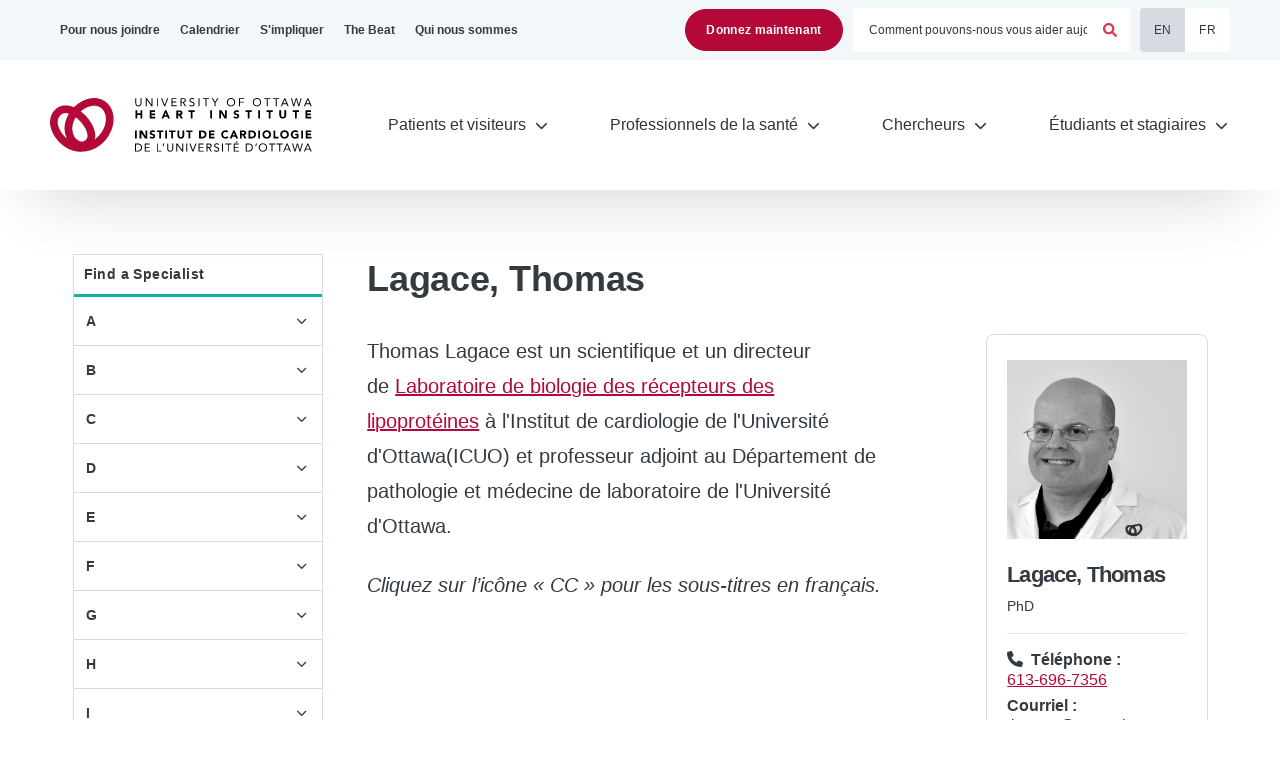

--- FILE ---
content_type: text/html; charset=UTF-8
request_url: https://www.ottawaheart.ca/fr/profil/lagace-thomas
body_size: 326321
content:
<!DOCTYPE html>
<html lang="fr" dir="ltr" prefix="og: https://ogp.me/ns#">
  <head>
    <meta charset="utf-8" />
<noscript><style>form.antibot * :not(.antibot-message) { display: none !important; }</style>
</noscript><style>body #backtotop {background: #bA1F4A;border-color: #bA1F4A;color: #ffffff;}body #backtotop:hover { background: #740D1F; border-color: #740D1F; }</style>
<meta name="description" content="Thomas Lagace est un scientifique et un directeur de Laboratoire de biologie des récepteurs des lipoprotéines à l&#039;Institut de cardiologie de l&#039;Université d&#039;Ottawa(ICUO) et professeur adjoint au Département de pathologie et médecine de laboratoire de l&#039;Université d&#039;Ottawa. Cliquez sur l’icône « CC » pour les sous-titres en français." />
<link rel="canonical" href="https://www.ottawaheart.ca/fr/profil/lagace-thomas" />
<link rel="shortlink" href="https://www.ottawaheart.ca/fr/node/7535" />
<link rel="image_src" href="https://www.ottawaheart.ca/sites/default/files/styles/open_graph_image/public/legacy/images/profiles/lagace-thomas-profiles-img.jpg?h=973aabea&amp;itok=okLK1GSS" />
<meta name="rights" content="© Institut de cardiologie de l&#039;Université d&#039;Ottawa, 2026. Tous droits réservés." />
<meta property="og:site_name" content="Institut de cardiologie de l&#039;Université d&#039;Ottawa" />
<meta property="og:url" content="https://www.ottawaheart.ca/fr/profil/lagace-thomas" />
<meta property="og:title" content="Lagace, Thomas" />
<meta property="og:description" content="Thomas Lagace est un scientifique et un directeur de Laboratoire de biologie des récepteurs des lipoprotéines à l&#039;Institut de cardiologie de l&#039;Université d&#039;Ottawa(ICUO) et professeur adjoint au Département de pathologie et médecine de laboratoire de l&#039;Université d&#039;Ottawa. Cliquez sur l’icône « CC » pour les sous-titres en français." />
<meta property="og:image" content="https://www.ottawaheart.ca/sites/default/files/styles/open_graph_image/public/legacy/images/profiles/lagace-thomas-profiles-img.jpg?h=973aabea&amp;itok=okLK1GSS" />
<meta property="og:image:width" content="1200" />
<meta property="og:image:height" content="630" />
<meta property="og:image:alt" content="Lagace, Thomas" />
<meta property="og:updated_time" content="2024-05-27T10:07:07-04:00" />
<meta property="article:published_time" content="2015-05-08T11:31:25-04:00" />
<meta property="article:modified_time" content="2024-05-27T10:07:07-04:00" />
<meta name="twitter:card" content="summary_large_image" />
<meta name="twitter:description" content="Thomas Lagace est un scientifique et un directeur de Laboratoire de biologie des récepteurs des lipoprotéines à l&#039;Institut de cardiologie de l&#039;Université d&#039;Ottawa(ICUO) et professeur adjoint au Département de pathologie et médecine de laboratoire de l&#039;Université d&#039;Ottawa. Cliquez sur l’icône « CC » pour les sous-titres en français." />
<meta name="twitter:title" content="Lagace, Thomas" />
<meta name="twitter:image" content="https://www.ottawaheart.ca/sites/default/files/styles/twitter_large_image/public/legacy/images/profiles/lagace-thomas-profiles-img.jpg?h=973aabea&amp;itok=LgExkzg6" />
<meta name="twitter:image:alt" content="Lagace, Thomas" />
<meta name="Generator" content="Drupal 10 (https://www.drupal.org)" />
<meta name="MobileOptimized" content="width" />
<meta name="HandheldFriendly" content="true" />
<meta name="viewport" content="width=device-width, initial-scale=1.0" />
<link rel="icon" href="/themes/custom/nc_theme/favicon.ico" type="image/vnd.microsoft.icon" />
<link rel="alternate" hreflang="en" href="https://www.ottawaheart.ca/profile/lagace-thomas" />
<link rel="alternate" hreflang="fr" href="https://www.ottawaheart.ca/fr/profil/lagace-thomas" />
<script src="/sites/default/files/google_tag/default/google_tag.script.js?t9dcr3" defer></script>

    <title>Lagace, Thomas | Institut de cardiologie de l&#039;Université d&#039;Ottawa</title>

    <link rel="stylesheet" media="all" href="/sites/default/files/css/css_FXnbUrLhtiI30_miQwlyU3B4hsMeqNGM4js_ridhIgY.css" />
<link rel="stylesheet" media="all" href="/sites/default/files/css/css_0Et-dQFOTaRRHnQsO2i_ge3Furz3wRzOtUre08HwLuc.css" />
<link rel="stylesheet" media="all" href="/themes/custom/nc_theme/vendor/fonts/nunito-sans-v12-latin/font.css?t9dcr3" />
<link rel="stylesheet" media="all" href="/sites/default/files/css/css_RXQTvrkQ4FEP9W2Q6_56_JJC_izfAF1hJBUNnTfIqRM.css" />
<link rel="stylesheet" media="all" href="//fonts.googleapis.com/css2?family=Poppins:ital,wght@0,100;0,200;0,300;0,400;0,500;0,600;0,700;0,800;0,900;1,100;1,200;1,300;1,400;1,500;1,600;1,700;1,800;1,900&amp;display=swap" />
<link rel="stylesheet" media="all" href="//fonts.googleapis.com/css2?family=Inter:ital,opsz,wght@0,14..32,100..900;1,14..32,100..900&amp;display=swap" />
<link rel="stylesheet" media="all" href="//fonts.googleapis.com/css2?family=Open+Sans:ital,wght@0,300..800;1,300..800&amp;display=swap" />

    <script src="/core/assets/vendor/modernizr/modernizr.min.js?v=3.11.7"></script>
<script src="//use.fontawesome.com/releases/v6.4.0/js/all.js" defer crossorigin="anonymous"></script>
<script src="//use.fontawesome.com/releases/v6.4.0/js/v4-shims.js" defer crossorigin="anonymous"></script>

          
<link rel="preload" href="/themes/custom/nc_theme/vendor/fonts/nunito-sans-v12-latin/nunito-sans-v12-latin-700.woff2" as="font" type="font/woff2" crossorigin>
<link rel="preload" href="/themes/custom/nc_theme/vendor/fonts/nunito-sans-v12-latin/nunito-sans-v12-latin-regular.woff2" as="font" type="font/woff2" crossorigin>
<link rel="preload" href="/themes/custom/nc_theme/vendor/fonts/nunito-sans-v12-latin/nunito-sans-v12-latin-900.woff2" as="font" type="font/woff2" crossorigin>
    
    <link rel="apple-touch-icon" sizes="180x180" href="/themes/custom/nc_theme/src/img/favicons/apple-touch-icon.png">
    <link rel="icon" type="image/png" href="/themes/custom/nc_theme/src/img/favicons/favicon-32x32.png" sizes="32x32">
    <link rel="icon" type="image/png" href="/themes/custom/nc_theme/src/img/favicons/favicon-16x16.png" sizes="16x16">
    <link rel="manifest" href="/themes/custom/nc_theme/src/img/favicons/site.webmanifest">
    <link rel="mask-icon" href="/themes/custom/nc_theme/src/img/favicons/safari-pinned-tab.svg" color="#002a5c">
    <meta name="msapplication-TileColor" content="#c3002b">
    <meta name="theme-color" content="#ffffff">

  </head>
  <body class="one_sidebar sidebar_first node-id--7535 path-node node--type-profile">
    <div id="top"></div>

    <noscript><iframe src="https://www.googletagmanager.com/ns.html?id=GTM-M3HCBH" height="0" width="0" style="display:none;visibility:hidden"></iframe></noscript><div data-sitewide-alert></div>
      <div class="dialog-off-canvas-main-canvas" data-off-canvas-main-canvas>
    



<header id="header">
  <a href="#main-content" class="visually-hidden focusable skip-link" alt="Aller au contenu principal">
    Aller au contenu principal
  </a>
  <div id="masthead" class="masthead">
      <div class="region region--masthead-prefix clearfix" id="masthead-prefix">
    <div class="region__inner">
      
  

<nav id="block-nc-theme-secondarynavigation" role="navigation" aria-labelledby="block-nc-theme-secondarynavigation-menu" class="block block-menu navigation menu--secondary-navigation block--menu--secondary">
            
  <span class="visually-hidden" id="block-nc-theme-secondarynavigation-menu">Secondary navigation</span>
  

        
              <ul region="masthead_prefix" class="menu menu-level--1">
              
            <li class="menu-item menu-item--level-1">

        
        <a href="/fr/pour-nous-joindre" aria-label="Pour nous joindre" data-drupal-link-system-path="node/8258">          <span class="link-inner">Pour nous joindre</span>
        </a>
              </li>
          
            <li class="menu-item menu-item--level-1">

        
        <a href="/fr/patients-et-visiteurs/calendrier" aria-label="Calendrier" data-drupal-link-system-path="node/4383">          <span class="link-inner">Calendrier</span>
        </a>
              </li>
          
            <li class="menu-item menu-item--level-1">

        
        <a href="/fr/pour-nous-aider" aria-label="S&#039;impliquer" data-drupal-link-system-path="node/8265">          <span class="link-inner">S&#039;impliquer</span>
        </a>
              </li>
          
            <li class="menu-item menu-item--level-1">

        
        <a href="/fr/the-beat" aria-label="The Beat" data-drupal-link-system-path="group/6">          <span class="link-inner">The Beat</span>
        </a>
              </li>
          
            <li class="menu-item menu-item--level-1">

        
        <a href="/fr/qui-sommes-nous" aria-label="Qui nous sommes" data-drupal-link-system-path="node/8566">          <span class="link-inner">Qui nous sommes</span>
        </a>
              </li>
        </ul>
  


  </nav>



<div id="block-nc-theme-config-pages-2" class="block block-config-pages block-config-pages-block">
  
    
      <div region="masthead_prefix" class="config_pages config_pages--type--header-settings config_pages--view-mode--header-donate config_pages--header-settings--header-donate">
  
            <div class="field field--name-field-donate-link field--type-link field--label-hidden field__item"><a href="https://foundation.ottawaheart.ca/fr/donner/" aria-label="Donnez maintenant">Donnez maintenant</a></div>
      
</div>

  </div>
<div class="views-exposed-form bef-exposed-form block block-views block-views-exposed-filter-block--search-page-1" data-bef-auto-submit-full-form="" data-bef-auto-submit="" data-bef-auto-submit-delay="500" data-drupal-selector="views-exposed-form-search-page-1" id="block-search-header">
  
    
      <form region="masthead_prefix" action="/fr/search" method="get" id="views-exposed-form-search-page-1" accept-charset="UTF-8">
  <div class="form--inline clearfix">
  
<div class="views-exposed-form__item views-exposed-form__item--preceding-actions js-form-item form-item js-form-type-textfield form-type-textfield js-form-item-keywords form-item-keywords">
      <label for="edit-keywords" class="form-item__label">Rechercher</label>
            <input placeholder="Comment pouvons-nous vous aider aujourd&#039;hui?" data-bef-auto-submit-exclude="" data-twig-suggestion="views-exposed-form-search-page-1" data-drupal-selector="edit-keywords" type="text" id="edit-keywords" name="keywords" value="" size="30" maxlength="128" class="form-text form-element form-element--type-text form-element--api-textfield keyword-search-input" />

          </div>
<div data-twig-suggestion="views-exposed-form-search-page-1" data-drupal-selector="edit-actions" class="form-actions views-exposed-form__item views-exposed-form__item--actions js-form-wrapper form-wrapper" id="edit-actions"><input data-bef-auto-submit-click="" data-twig-suggestion="views-exposed-form-search-page-1" data-drupal-selector="edit-submit-search" type="submit" id="edit-submit-search" value="Appliquer" class="button js-form-submit form-submit" />
</div>

</div>

</form>

  </div>



<div class="language-switcher-language-url block block-language block-language-block--language-interface" id="block-languageswitcher" role="navigation">
  
    
      <ul region="masthead_prefix"><li hreflang="en" data-drupal-link-system-path="node/7535" class="en"><a href="/profile/lagace-thomas" class="language-link" title="English" aria-label="English" hreflang="en" data-drupal-link-system-path="node/7535">EN</a></li><li hreflang="fr" data-drupal-link-system-path="node/7535" class="fr is-active" aria-current="page"><a href="/fr/profil/lagace-thomas" class="language-link is-active" title="Français" aria-label="Français" hreflang="fr" data-drupal-link-system-path="node/7535" aria-current="page">FR</a></li></ul>
  </div>

    </div>
  </div>

    <div class="masthead__primary">
      <div class="masthead__primary-left">
          <div class="region region--masthead-primary__left clearfix" id="masthead-primary__left">
    <div class="region__inner">
      


<div id="block-nc-theme-branding" class="block block-system block-system-branding-block">
  
    
        <a href="/fr" title="Accueil" aria-label="Accueil" rel="home" class="site-logo">
      <img src="/themes/custom/nc_theme/logo.svg" alt=" Accueil" class="logo logo--default" width="284" height="56" />
      <img src="/themes/custom/nc_theme/src/img/logo--white.svg" alt=" Accueil" class="logo logo--footer" width="284" height="56" />
      <img src="/themes/custom/nc_theme/src/img/print/logo--print.png" alt="Print logo" class="logo logo--print" />

          </a>
  
  </div>

    </div>
  </div>

      </div>
      <div class="masthead__primary-right">
        
          <div class="region region--masthead-primary__right-bottom clearfix" id="masthead-primary__right-bottom">
    <div class="region__inner">
      


<div id="block-responsivemenumobileicon" class="responsive-menu-toggle-wrapper responsive-menu-toggle block block-responsive-menu block-responsive-menu-toggle">
  
    
      <a id="toggle-icon" class="toggle responsive-menu-toggle-icon hamburger hamburger--squeeze" title="Menu" href="#off-canvas" aria-controls="off-canvas" aria-expanded="false">
    <span class="hamburger-box">
      <span class="hamburger-inner"></span>
    </span>
  <span class="label">Menu</span>
</a>

  </div>

  

<nav id="block-nc-theme-main-menu" role="navigation" aria-labelledby="block-nc-theme-main-menu-menu" class="block block-menu navigation menu--main block--menu--main nc-simple-menu">
            
  <span class="visually-hidden" id="block-nc-theme-main-menu-menu">Main navigation</span>
  

        
              <ul region="masthead_primary__right_bottom" class="menu menu-level--1">
              
      
            <li class="menu-item menu-item--expanded menu-item--level-1">

        
                              <a href="/fr/patients-et-visiteurs" data-drupal-link-system-path="node/4199">          <span class="link-inner">Patients et visiteurs</span>

                      <span class="icon icon-chevron-down"></span>
                  </a>
                  
                                <ul class="menu sub-nav menu-level--2">
              <li class="wrapper"><ul class="menu-level--2--wrapper">
                    
      
            <li class="menu-item menu-item--expanded menu-item--level-2">

        
                              <a href="/fr/patients-et-visiteurs/venir-linstitut-de-cardiologie" data-drupal-link-system-path="node/8576">          <span class="link-inner">Venir à l’Institut de cardiologie</span>

                      <span class="icon icon-chevron-down"></span>
                  </a>
                  
                                <ul class="menu sub-nav menu-level--3">
                    
      
            <li class="menu-item menu-item--level-3">

        
                              <a href="/fr/patients-et-visiteurs/venir-l-institut-de-cardiologie/pour-un-rendez-vous-la-clinique" data-drupal-link-system-path="node/8578">          <span class="link-inner">Pour un rendez-vous à la clinique</span>

                  </a>
                  
              </li>
          
      
            <li class="menu-item menu-item--level-3">

        
                              <a href="/fr/patients-et-visiteurs/coming-the-heart-institute/rendez-vous-pour-un-examen-dimagerie-cardiaque" data-drupal-link-system-path="node/8645">          <span class="link-inner">Rendez-vous pour un examen d’imagerie cardiaque</span>

                  </a>
                  
              </li>
          
      
            <li class="menu-item menu-item--level-3">

        
                              <a href="/fr/patients-et-visiteurs/coming-the-heart-institute/rendez-vous-pour-une-intervention-dun-jour" data-drupal-link-system-path="node/8579">          <span class="link-inner">Rendez-vous pour une intervention d’un jour</span>

                  </a>
                  
              </li>
          
      
            <li class="menu-item menu-item--level-3">

        
                              <a href="/fr/patients-et-visiteurs/venir-l-institut-de-cardiologie/hospitalisation-l-icuo" data-drupal-link-system-path="node/8580">          <span class="link-inner">Hospitalisation à l’ICUO</span>

                  </a>
                  
              </li>
          
      
            <li class="menu-item menu-item--level-3">

        
                              <a href="/fr/patients-et-visiteurs/coming-the-heart-institute/les-appareils-externes-de-surveillance-du-glucose" data-drupal-link-system-path="node/8811">          <span class="link-inner">Les appareils externes de surveillance du glucose à l’hôpital</span>

                  </a>
                  
              </li>
          
      
            <li class="menu-item menu-item--level-3">

        
                              <a href="/fr/patients-et-visiteurs/venir-l-institut-de-cardiologie/heures-de-visite-et-renseignements-importants-en-prevision-d-une-visite" data-drupal-link-system-path="node/8289">          <span class="link-inner">Heures de visite et renseignements importants en prévision d’une visite</span>

                  </a>
                  
              </li>
          
      
            <li class="menu-item menu-item--level-3">

        
                              <a href="/fr/patients-et-visiteurs/venir-l-institut-de-cardiologie/emplacement-et-coordonnees" data-drupal-link-system-path="node/8288">          <span class="link-inner">Emplacement et coordonnées</span>

                  </a>
                  
              </li>
          
      
            <li class="menu-item menu-item--level-3">

        
                              <a href="/fr/patients-et-visiteurs/venir-l-institut-de-cardiologie/commodites-et-services" data-drupal-link-system-path="node/8287">          <span class="link-inner">Commodités et services</span>

                  </a>
                  
              </li>
          
      
            <li class="menu-item menu-item--level-3">

        
                              <a href="/fr/patients-et-visiteurs/venir-l-institut-de-cardiologie/hebergement" data-drupal-link-system-path="node/8286">          <span class="link-inner">Hébergement</span>

                  </a>
                  
              </li>
    
        </ul>
  
              </li>
          
      
            <li class="menu-item menu-item--expanded menu-item--level-2">

        
                              <a href="/fr/patients-et-visiteurs/cliniques" data-drupal-link-system-path="node/8577">          <span class="link-inner">Cliniques</span>

                      <span class="icon icon-chevron-down"></span>
                  </a>
                  
                                <ul class="menu sub-nav menu-level--3">
                    
      
            <li class="menu-item menu-item--level-3">

        
                              <a href="/fr/clinique/unite-de-triage-et-de-soins-cardiaques-de-courte-duree" data-drupal-link-system-path="node/8875">          <span class="link-inner">Unité de triage et de soins cardiaques de courte durée</span>

                  </a>
                  
              </li>
          
      
            <li class="menu-item menu-item--level-3">

        
                              <a href="/fr/clinique/clinique-de-cardiologie-aerospatiale-et-de-plongee" data-drupal-link-system-path="node/8873">          <span class="link-inner">Clinique de cardiologie aérospatiale et de plongée</span>

                  </a>
                  
              </li>
          
      
            <li class="menu-item menu-item--level-3">

        
                              <a href="/fr/clinique/clinique-danticoagulotherapie" data-drupal-link-system-path="node/7605">          <span class="link-inner">Clinique d’anticoagulothérapie</span>

                  </a>
                  
              </li>
          
      
            <li class="menu-item menu-item--level-3">

        
                              <a href="/fr/clinique/clinique-d-arythmie" data-drupal-link-system-path="node/7607">          <span class="link-inner">Clinique d’arythmie</span>

                  </a>
                  
              </li>
          
      
            <li class="menu-item menu-item--level-3">

        
                              <a href="/fr/clinique/clinique-de-prelevements-sanguins" data-drupal-link-system-path="node/7621">          <span class="link-inner">Clinique de prélèvements sanguins</span>

                  </a>
                  
              </li>
          
      
            <li class="menu-item menu-item--collapsed menu-item--level-3">

        
                              <a href="/fr/clinique/clinique-des-dispositifs-cardiaques" data-drupal-link-system-path="node/7614">          <span class="link-inner">Clinique des dispositifs cardiaques</span>

                  </a>
                  
              </li>
          
      
            <li class="menu-item menu-item--level-3">

        
                              <a href="/fr/clinique/clinique-de-cardio-obstetrique" data-drupal-link-system-path="node/10807">          <span class="link-inner">Clinique de cardio-obstétrique</span>

                  </a>
                  
              </li>
          
      
            <li class="menu-item menu-item--level-3">

        
                              <a href="/fr/clinique/clinique-daiguillage-en-cardiologie-oncologie" data-drupal-link-system-path="node/7618">          <span class="link-inner">Clinique d’aiguillage en cardiologie-oncologie</span>

                  </a>
                  
              </li>
          
      
            <li class="menu-item menu-item--level-3">

        
                              <a href="/fr/clinique/clinique-du-diabete" data-drupal-link-system-path="node/7609">          <span class="link-inner">Clinique du diabète</span>

                  </a>
                  
              </li>
          
      
            <li class="menu-item menu-item--level-3">

        
                              <a href="/fr/clinique/clinique-de-traitement-medical-fonde-sur-les-lignes-directrices" data-drupal-link-system-path="node/8874">          <span class="link-inner">Clinique de traitement médical fondé sur les lignes directrices</span>

                  </a>
                  
              </li>
          
      
            <li class="menu-item menu-item--level-3">

        
                              <a href="/fr/clinique/clinique-de-fonction-cardiaque" data-drupal-link-system-path="node/7610">          <span class="link-inner">Clinique de fonction cardiaque</span>

                  </a>
                  
              </li>
          
      
            <li class="menu-item menu-item--level-3">

        
                              <a href="/fr/clinique/clinique-de-transplantation-cardiaque" data-drupal-link-system-path="node/7620">          <span class="link-inner">Clinique de transplantation cardiaque</span>

                  </a>
                  
              </li>
          
      
            <li class="menu-item menu-item--level-3">

        
                              <a href="/fr/clinique/clinique-d-hypertension" data-drupal-link-system-path="node/7611">          <span class="link-inner">Clinique d’hypertension</span>

                  </a>
                  
              </li>
          
      
            <li class="menu-item menu-item--level-3">

        
                              <a href="/fr/clinique/clinique-des-lipides" data-drupal-link-system-path="node/7613">          <span class="link-inner">Clinique des lipides</span>

                  </a>
                  
              </li>
          
      
            <li class="menu-item menu-item--level-3">

        
                              <a href="/fr/clinique/unite-de-preadmission" data-drupal-link-system-path="node/12002">          <span class="link-inner">Unité de préadmission</span>

                  </a>
                  
              </li>
          
      
            <li class="menu-item menu-item--level-3">

        
                              <a href="/fr/clinique/clinique-d-hypertension-pulmonaire" data-drupal-link-system-path="node/7615">          <span class="link-inner">Clinique d’hypertension pulmonaire</span>

                  </a>
                  
              </li>
          
      
            <li class="menu-item menu-item--level-3">

        
                              <a href="/fr/clinique/clinique-de-sante-cardiaque-des-femmes" data-drupal-link-system-path="node/9055">          <span class="link-inner">Clinique de santé cardiaque des femmes</span>

                  </a>
                  
              </li>
    
        </ul>
  
              </li>
          
      
            <li class="menu-item menu-item--expanded menu-item--level-2">

        
                              <a href="/fr/patients-et-visiteurs/centres-et-programmes" data-drupal-link-system-path="node/9939">          <span class="link-inner">Centres et programmes</span>

                      <span class="icon icon-chevron-down"></span>
                  </a>
                  
                                <ul class="menu sub-nav menu-level--3">
                    
      
            <li class="menu-item menu-item--collapsed menu-item--level-3">

        
                              <a href="/fr/clinique/centre-canadien-des-maladies-cardiaques-rares" data-drupal-link-system-path="node/7629">          <span class="link-inner">Centre canadien des maladies cardiaques rares</span>

                  </a>
                  
              </li>
          
      
            <li class="menu-item menu-item--collapsed menu-item--level-3">

        
                              <a href="/fr/patients-et-visiteurs/centres-et-programmes/centre-canadien-de-sante-cardiaque-pour-les-femmes" data-drupal-link-system-path="node/9944">          <span class="link-inner">Centre canadien de santé cardiaque pour les femmes</span>

                  </a>
                  
              </li>
          
      
            <li class="menu-item menu-item--collapsed menu-item--level-3">

        
                              <a href="/fr/patients-et-visiteurs/cliniques-et-programmes/programme-de-readaptation-cardiovasculaire" data-drupal-link-system-path="node/8361">          <span class="link-inner">Programme de réadaptation cardiovasculaire</span>

                  </a>
                  
              </li>
          
      
            <li class="menu-item menu-item--level-3">

        
                              <a href="/fr/clinique/programme-de-soutien-et-de-soins-palliatifs-cardiaques" data-drupal-link-system-path="node/7622">          <span class="link-inner">Programme de soutien et de soins palliatifs cardiaques</span>

                  </a>
                  
              </li>
          
      
            <li class="menu-item menu-item--level-3">

        
                              <a href="/fr/patients-et-visiteurs/clinics-and-programs/programme-de-soins-virtuels-en-cardiologie" data-drupal-link-system-path="node/8581">          <span class="link-inner">Programme de soins virtuels en cardiologie</span>

                  </a>
                  
              </li>
          
      
            <li class="menu-item menu-item--collapsed menu-item--level-3">

        
                              <a href="/fr/clinique/centre-des-maladies-valvulaires-cmv" data-drupal-link-system-path="node/7623">          <span class="link-inner">Centre des maladies valvulaires (CMV)</span>

                  </a>
                  
              </li>
          
      
            <li class="menu-item menu-item--collapsed menu-item--level-3">

        
                              <a href="/fr/patients-et-visiteurs/cliniques-et-programmes/programme-d-exercices-corps-coeur" data-drupal-link-system-path="node/8373">          <span class="link-inner">Programme d’exercices Corps à cœur</span>

                  </a>
                  
              </li>
          
      
            <li class="menu-item menu-item--collapsed menu-item--level-3">

        
                              <a href="/fr/patients-et-visiteurs/clinics-and-programs/prevention-et-mieux-etre" data-drupal-link-system-path="node/10802">          <span class="link-inner">Centre de prévention et mieux-être</span>

                  </a>
                  
              </li>
          
      
            <li class="menu-item menu-item--level-3">

        
                              <a href="/fr/clinique/programme-d-abandon-du-tabac" data-drupal-link-system-path="node/7616">          <span class="link-inner">Programme d’abandon du tabac</span>

                  </a>
                  
              </li>
          
      
            <li class="menu-item menu-item--level-3">

        
                              <a href="/fr/patients-et-visiteurs/clinics-and-programs/programme-de-telemonitorage-domicile" data-drupal-link-system-path="node/8582">          <span class="link-inner">Programme de télémonitorage à domicile</span>

                  </a>
                  
              </li>
          
      
            <li class="menu-item menu-item--collapsed menu-item--level-3">

        
                              <a href="/fr/patients-et-visiteurs/centres-et-programmes/modele-d-ottawa-pour-l-abandon-du-tabac" data-drupal-link-system-path="node/10822">          <span class="link-inner">Modèle d’Ottawa pour l’abandon du tabac</span>

                  </a>
                  
              </li>
    
        </ul>
  
              </li>
          
      
            <li class="menu-item menu-item--expanded menu-item--level-2">

        
                              <a href="/fr/patients-et-visiteurs/maladies-et-affections-cardiaques" data-drupal-link-system-path="node/8369">          <span class="link-inner">Maladies et affections cardiaques</span>

                      <span class="icon icon-chevron-down"></span>
                  </a>
                  
                                <ul class="menu sub-nav menu-level--3">
                    
      
            <li class="menu-item menu-item--level-3">

        
                              <a href="/fr/maladie-du-c%C5%93ur/syndrome-coronarien-aigu" data-drupal-link-system-path="node/6906">          <span class="link-inner">Syndrome coronarien aigu</span>

                  </a>
                  
              </li>
          
      
            <li class="menu-item menu-item--level-3">

        
                              <a href="/fr/maladie-du-c%C5%93ur/la-cardiopathie-congenitale-de-ladulte" data-drupal-link-system-path="node/6888">          <span class="link-inner">La cardiopathie congénitale de l&#039;adulte</span>

                  </a>
                  
              </li>
          
      
            <li class="menu-item menu-item--level-3">

        
                              <a href="/fr/maladie-du-c%C5%93ur/angine" data-drupal-link-system-path="node/6905">          <span class="link-inner">Angine</span>

                  </a>
                  
              </li>
          
      
            <li class="menu-item menu-item--level-3">

        
                              <a href="/fr/maladie-du-c%C5%93ur/les-arythmies-anomalies-du-rythme-cardiaque" data-drupal-link-system-path="node/6889">          <span class="link-inner">Les arythmies (anomalies du rythme cardiaque)</span>

                  </a>
                  
              </li>
          
      
            <li class="menu-item menu-item--level-3">

        
                              <a href="/fr/maladie-du-c%C5%93ur/fibrillation-auriculaire" data-drupal-link-system-path="node/6890">          <span class="link-inner">Fibrillation auriculaire</span>

                  </a>
                  
              </li>
          
      
            <li class="menu-item menu-item--level-3">

        
                              <a href="/fr/maladie-du-c%C5%93ur/amylose-cardiaque" data-drupal-link-system-path="node/6913">          <span class="link-inner">Amylose cardiaque</span>

                  </a>
                  
              </li>
          
      
            <li class="menu-item menu-item--level-3">

        
                              <a href="/fr/maladie-du-c%C5%93ur/arret-cardiaque-soudain" data-drupal-link-system-path="node/6902">          <span class="link-inner">Arrêt cardiaque soudain</span>

                  </a>
                  
              </li>
          
      
            <li class="menu-item menu-item--level-3">

        
                              <a href="/fr/maladie-du-c%C5%93ur/sarcoidose-cardiaque" data-drupal-link-system-path="node/6891">          <span class="link-inner">Sarcoïdose cardiaque</span>

                  </a>
                  
              </li>
          
      
            <li class="menu-item menu-item--level-3">

        
                              <a href="/fr/maladie-du-c%C5%93ur/la-cardiomyopathie" data-drupal-link-system-path="node/6892">          <span class="link-inner">Cardiomyopathie</span>

                  </a>
                  
              </li>
          
      
            <li class="menu-item menu-item--level-3">

        
                              <a href="/fr/maladie-du-c%C5%93ur/maladie-coronarienne-atherosclerose" data-drupal-link-system-path="node/6893">          <span class="link-inner">Maladie coronarienne (Athérosclérose)</span>

                  </a>
                  
              </li>
          
      
            <li class="menu-item menu-item--level-3">

        
                              <a href="/fr/maladie-du-c%C5%93ur/le-diabete" data-drupal-link-system-path="node/6908">          <span class="link-inner">Diabète</span>

                  </a>
                  
              </li>
          
      
            <li class="menu-item menu-item--level-3">

        
                              <a href="/fr/maladie-du-c%C5%93ur/l-endocardite" data-drupal-link-system-path="node/6894">          <span class="link-inner">Endocardite</span>

                  </a>
                  
              </li>
          
      
            <li class="menu-item menu-item--level-3">

        
                              <a href="/fr/maladie-du-c%C5%93ur/la-crise-cardiaque" data-drupal-link-system-path="node/6895">          <span class="link-inner">Crise cardiaque</span>

                  </a>
                  
              </li>
          
      
            <li class="menu-item menu-item--level-3">

        
                              <a href="/fr/maladie-du-c%C5%93ur/linsuffisance-cardiaque" data-drupal-link-system-path="node/6896">          <span class="link-inner">Heart Failure</span>

                  </a>
                  
              </li>
          
      
            <li class="menu-item menu-item--level-3">

        
                              <a href="/fr/maladie-du-c%C5%93ur/la-valvulopathie" data-drupal-link-system-path="node/6897">          <span class="link-inner">Valvulopathie</span>

                  </a>
                  
              </li>
          
      
            <li class="menu-item menu-item--level-3">

        
                              <a href="/fr/maladie-du-c%C5%93ur/lhypercholesterolemie-et-hypertriglyceridemie" data-drupal-link-system-path="node/6898">          <span class="link-inner">Hypercholestérolémie et hypertriglycéridémie</span>

                  </a>
                  
              </li>
          
      
            <li class="menu-item menu-item--level-3">

        
                              <a href="/fr/maladie-du-c%C5%93ur/hypertension" data-drupal-link-system-path="node/6899">          <span class="link-inner">Tension artérielle élevée (hypertension)</span>

                  </a>
                  
              </li>
          
      
            <li class="menu-item menu-item--level-3">

        
                              <a href="/fr/maladie-du-c%C5%93ur/les-cardiopathies-hereditaires" data-drupal-link-system-path="node/6900">          <span class="link-inner">Les cardiopathies héréditaires</span>

                  </a>
                  
              </li>
          
      
            <li class="menu-item menu-item--level-3">

        
                              <a href="/fr/maladie-du-c%C5%93ur/lhypertension-pulmonaire" data-drupal-link-system-path="node/6901">          <span class="link-inner">Hypertension pulmonaire</span>

                  </a>
                  
              </li>
          
      
            <li class="menu-item menu-item--level-3">

        
                              <a href="/fr/maladie-du-c%C5%93ur/dissection-spontanee-de-l-artere-coronaire" data-drupal-link-system-path="node/6907">          <span class="link-inner">Dissection spontanée de l’artère coronaire</span>

                  </a>
                  
              </li>
          
      
            <li class="menu-item menu-item--level-3">

        
                              <a href="/fr/maladie-du-c%C5%93ur/maladies-de-l-aorte-thoracique" data-drupal-link-system-path="node/6903">          <span class="link-inner">Maladies de l’aorte thoracique</span>

                  </a>
                  
              </li>
    
        </ul>
  
              </li>
          
      
            <li class="menu-item menu-item--expanded menu-item--level-2">

        
                              <a href="/fr/patients-et-visiteurs/examens-et-interventions" data-drupal-link-system-path="node/8367">          <span class="link-inner">Examens et interventions</span>

                      <span class="icon icon-chevron-down"></span>
                  </a>
                  
                                <ul class="menu sub-nav menu-level--3">
                    
      
            <li class="menu-item menu-item--level-3">

        
                              <a href="/fr/examen-intervention/ablation-septale-l-alcool" data-drupal-link-system-path="node/7654">          <span class="link-inner">Ablation septale à l’alcool</span>

                  </a>
                  
              </li>
          
      
            <li class="menu-item menu-item--level-3">

        
                              <a href="/fr/examen-intervention/moniteur-ambulatoire-de-tension-arterielle" data-drupal-link-system-path="node/7655">          <span class="link-inner">Moniteur ambulatoire de tension artérielle</span>

                  </a>
                  
              </li>
          
      
            <li class="menu-item menu-item--level-3">

        
                              <a href="/fr/examen-intervention/electrocardiographie-ecg-ambulatoire" data-drupal-link-system-path="node/7656">          <span class="link-inner">Électrocardiographie (ECG) ambulatoire</span>

                  </a>
                  
              </li>
          
      
            <li class="menu-item menu-item--level-3">

        
                              <a href="/fr/examen-intervention/angioplastie" data-drupal-link-system-path="node/7657">          <span class="link-inner">Angioplastie</span>

                  </a>
                  
              </li>
          
      
            <li class="menu-item menu-item--level-3">

        
                              <a href="/fr/examen-intervention/angiographie-catheterisme-cardiaque" data-drupal-link-system-path="node/7658">          <span class="link-inner">Angiographie (Cathétérisme cardiaque)</span>

                  </a>
                  
              </li>
          
      
            <li class="menu-item menu-item--level-3">

        
                              <a href="/fr/examen-intervention/imagerie-par-resonance-magnetique-irm-cardiaque" data-drupal-link-system-path="node/7686">          <span class="link-inner">Imagerie par résonance magnétique (IRM) cardiaque</span>

                  </a>
                  
              </li>
          
      
            <li class="menu-item menu-item--level-3">

        
                              <a href="/fr/examen-intervention/cardioversion" data-drupal-link-system-path="node/7691">          <span class="link-inner">Cardioversion</span>

                  </a>
                  
              </li>
          
      
            <li class="menu-item menu-item--level-3">

        
                              <a href="/fr/examen-intervention/radiographie-thoracique" data-drupal-link-system-path="node/7661">          <span class="link-inner">Radiographie thoracique</span>

                  </a>
                  
              </li>
          
      
            <li class="menu-item menu-item--level-3">

        
                              <a href="/fr/examen-intervention/tomodensitometrie-cardiaque" data-drupal-link-system-path="node/7662">          <span class="link-inner">Tomodensitométrie cardiaque</span>

                  </a>
                  
              </li>
          
      
            <li class="menu-item menu-item--level-3">

        
                              <a href="/fr/examen-intervention/pontage-aortocoronarien" data-drupal-link-system-path="node/7663">          <span class="link-inner">Pontage aortocoronarien</span>

                  </a>
                  
              </li>
          
      
            <li class="menu-item menu-item--level-3">

        
                              <a href="/fr/examen-intervention/echocardiographie" data-drupal-link-system-path="node/7687">          <span class="link-inner">Échocardiographie</span>

                  </a>
                  
              </li>
          
      
            <li class="menu-item menu-item--level-3">

        
                              <a href="/fr/examen-intervention/electrocardiographie" data-drupal-link-system-path="node/7665">          <span class="link-inner">Électrocardiographie</span>

                  </a>
                  
              </li>
          
      
            <li class="menu-item menu-item--level-3">

        
                              <a href="/fr/examen-intervention/examen-electrophysiologiqueablation-standard-par-catheter" data-drupal-link-system-path="node/7660">          <span class="link-inner">Examen électrophysiologique/Ablation standard par cathéter</span>

                  </a>
                  
              </li>
          
      
            <li class="menu-item menu-item--level-3">

        
                              <a href="/fr/examen-intervention/greffe-du-coeur" data-drupal-link-system-path="node/7667">          <span class="link-inner">Greffe du cœur</span>

                  </a>
                  
              </li>
          
      
            <li class="menu-item menu-item--level-3">

        
                              <a href="/fr/examen-intervention/chirurgie-valvulaire" data-drupal-link-system-path="node/7668">          <span class="link-inner">Chirurgie valvulaire</span>

                  </a>
                  
              </li>
          
      
            <li class="menu-item menu-item--level-3">

        
                              <a href="/fr/patients-et-visiteurs/examens-et-interventions/chirurgie-cardiaque-effraction-minimale" data-drupal-link-system-path="node/12010">          <span class="link-inner">Chirurgie cardiaque à effraction minimale</span>

                  </a>
                  
              </li>
          
      
            <li class="menu-item menu-item--level-3">

        
                              <a href="/fr/examen-intervention/defibrillateur-automatique-implantable" data-drupal-link-system-path="node/7669">          <span class="link-inner">Défibrillateur automatique implantable</span>

                  </a>
                  
              </li>
          
      
            <li class="menu-item menu-item--level-3">

        
                              <a href="/fr/examen-intervention/pontage-aortocoronarien-effraction-minimale" data-drupal-link-system-path="node/7671">          <span class="link-inner">Pontage aortocoronarien à effraction minimale</span>

                  </a>
                  
              </li>
          
      
            <li class="menu-item menu-item--level-3">

        
                              <a href="/fr/examen-intervention/remplacement-valvulaire-effraction-minimale" data-drupal-link-system-path="node/9889">          <span class="link-inner">Remplacement valvulaire à effraction minimale</span>

                  </a>
                  
              </li>
          
      
            <li class="menu-item menu-item--level-3">

        
                              <a href="/fr/examen-intervention/reparation-percutanee-bord-bord-teer-de-la-valve-mitrale-ou-tricuspide" data-drupal-link-system-path="node/7689">          <span class="link-inner">Réparation percutanée bord à bord (TEER) de la valve mitrale ou tricuspide</span>

                  </a>
                  
              </li>
          
      
            <li class="menu-item menu-item--level-3">

        
                              <a href="/fr/examen-intervention/test-muga" data-drupal-link-system-path="node/7690">          <span class="link-inner">Test MUGA</span>

                  </a>
                  
              </li>
          
      
            <li class="menu-item menu-item--level-3">

        
                              <a href="/fr/examen-intervention/implantation-dun-stimulateur-cardiaque" data-drupal-link-system-path="node/7672">          <span class="link-inner">Implantation d’un stimulateur cardiaque</span>

                  </a>
                  
              </li>
          
      
            <li class="menu-item menu-item--level-3">

        
                              <a href="/fr/examen-intervention/pericardiocentese" data-drupal-link-system-path="node/7674">          <span class="link-inner">Péricardiocentèse</span>

                  </a>
                  
              </li>
          
      
            <li class="menu-item menu-item--level-3">

        
                              <a href="/fr/examen-intervention/tep-de-viabilite-myocardique" data-drupal-link-system-path="node/7675">          <span class="link-inner">TEP de viabilité myocardique</span>

                  </a>
                  
              </li>
          
      
            <li class="menu-item menu-item--level-3">

        
                              <a href="/fr/examen-intervention/tep-de-perfusion-myocardique" data-drupal-link-system-path="node/7676">          <span class="link-inner">TEP de perfusion myocardique</span>

                  </a>
                  
              </li>
          
      
            <li class="menu-item menu-item--level-3">

        
                              <a href="/fr/examen-intervention/endarteriectomie-pulmonaire" data-drupal-link-system-path="node/7677">          <span class="link-inner">Endartériectomie pulmonaire</span>

                  </a>
                  
              </li>
          
      
            <li class="menu-item menu-item--level-3">

        
                              <a href="/fr/examen-intervention/echocardiographie-leffort" data-drupal-link-system-path="node/7678">          <span class="link-inner">Échocardiographie à l’effort</span>

                  </a>
                  
              </li>
          
      
            <li class="menu-item menu-item--level-3">

        
                              <a href="/fr/examen-intervention/evaluation-de-la-perfusion-myocardique-par-imagerie-nucleaire-avec-epreuve" data-drupal-link-system-path="node/7692">          <span class="link-inner">Évaluation de la perfusion myocardique par imagerie nucléaire avec épreuve d’effort</span>

                  </a>
                  
              </li>
          
      
            <li class="menu-item menu-item--level-3">

        
                              <a href="/fr/examen-intervention/ablation-cardiaque-chirurgicale" data-drupal-link-system-path="node/7680">          <span class="link-inner">Ablation cardiaque chirurgicale</span>

                  </a>
                  
              </li>
          
      
            <li class="menu-item menu-item--level-3">

        
                              <a href="/fr/examen-intervention/itva-implantation-transcatheter-de-valvule-aortique" data-drupal-link-system-path="node/7681">          <span class="link-inner">ITVA</span>

                  </a>
                  
              </li>
          
      
            <li class="menu-item menu-item--level-3">

        
                              <a href="/fr/examen-intervention/ablation-par-thoracoscopie" data-drupal-link-system-path="node/7682">          <span class="link-inner">Ablation par thoracoscopie</span>

                  </a>
                  
              </li>
          
      
            <li class="menu-item menu-item--level-3">

        
                              <a href="/fr/examen-intervention/echocardiographie-transoesophagienne" data-drupal-link-system-path="node/7683">          <span class="link-inner">Échocardiographie transésophagienne</span>

                  </a>
                  
              </li>
          
      
            <li class="menu-item menu-item--level-3">

        
                              <a href="/fr/examen-intervention/epreuve-deffort-sur-tapis-roulant" data-drupal-link-system-path="node/7684">          <span class="link-inner">Épreuve d’effort sur tapis roulant</span>

                  </a>
                  
              </li>
          
      
            <li class="menu-item menu-item--level-3">

        
                              <a href="/fr/examen-intervention/dispositif-d-assistance-ventriculaire-dav" data-drupal-link-system-path="node/7685">          <span class="link-inner">Dispositif d’assistance ventriculaire (DAV)</span>

                  </a>
                  
              </li>
          
      
            <li class="menu-item menu-item--level-3">

        
                              <a href="/fr/examen-intervention/moniteur-cardiaque-implantable" data-drupal-link-system-path="node/12078">          <span class="link-inner">Implantable loop recorder</span>

                  </a>
                  
              </li>
    
        </ul>
  
              </li>
          
      
            <li class="menu-item menu-item--expanded menu-item--level-2">

        
                              <a href="/fr/patients-et-visiteurs/outils-et-ressources" data-drupal-link-system-path="node/8584">          <span class="link-inner">Outils et ressources</span>

                      <span class="icon icon-chevron-down"></span>
                  </a>
                  
                                <ul class="menu sub-nav menu-level--3">
                    
      
            <li class="menu-item menu-item--collapsed menu-item--level-3">

        
                              <a href="/fr/patients-et-visiteurs/outils-et-ressources/guides-l-intention-des-patients" data-drupal-link-system-path="node/8378">          <span class="link-inner">Guides à l’intention des patients</span>

                  </a>
                  
              </li>
          
      
            <li class="menu-item menu-item--collapsed menu-item--level-3">

        
                              <a href="/fr/patients-et-visiteurs/tools-and-resources/bien-vivre-avec-la-maladie-du-coeur" data-drupal-link-system-path="node/8376">          <span class="link-inner">Bien vivre avec la maladie du cœur</span>

                  </a>
                  
              </li>
          
      
            <li class="menu-item menu-item--collapsed menu-item--level-3">

        
                              <a href="/fr/patients-et-visiteurs/outils-et-ressources/ressources-l-intention-des-aidants-naturels" data-drupal-link-system-path="node/8646">          <span class="link-inner">Ressources à l’intention des aidants naturels</span>

                  </a>
                  
              </li>
          
      
            <li class="menu-item menu-item--collapsed menu-item--level-3">

        
                              <a href="/fr/patients-et-visiteurs/tools-and-resources/cours-pour-les-patients" data-drupal-link-system-path="node/8587">          <span class="link-inner">Cours pour les patients, ateliers et groupes de soutien</span>

                  </a>
                  
              </li>
          
      
            <li class="menu-item menu-item--level-3">

        
                              <a href="/fr/patients-et-visiteurs/outils-et-ressources/la-mort-et-le-deuil" data-drupal-link-system-path="node/8812">          <span class="link-inner">La mort et le deuil</span>

                  </a>
                  
              </li>
          
      
            <li class="menu-item menu-item--level-3">

        
                              <a href="/fr/patients-et-visiteurs/outils-et-ressources/guides-de-readaptation-cardiovasculaire" data-drupal-link-system-path="node/8776">          <span class="link-inner">Guides de réadaptation cardiovasculaire</span>

                  </a>
                  
              </li>
          
      
            <li class="menu-item menu-item--level-3">

        
                              <a href="/fr/patients-et-visiteurs/outils-et-ressources/serie-10-conseils-de-readaptation-cardiovasculaire" data-drupal-link-system-path="node/8775">          <span class="link-inner">Série « 10 conseils » de Réadaptation cardiovasculaire</span>

                  </a>
                  
              </li>
          
      
            <li class="menu-item menu-item--level-3">

        
                              <a href="/fr/patients-et-visiteurs/outils-et-ressources/aide-financiere-pour-les-patients" data-drupal-link-system-path="node/12068">          <span class="link-inner">Aide financière pour les patients</span>

                  </a>
                  
              </li>
          
      
            <li class="menu-item menu-item--level-3">

        
                              <a href="/fr/patients-et-visiteurs/tools-and-resources/les-objectifs-des-soins" data-drupal-link-system-path="node/8804">          <span class="link-inner">Les objectifs des soins</span>

                  </a>
                  
              </li>
          
      
            <li class="menu-item menu-item--level-3">

        
                              <a href="/fr/patients-et-visiteurs/tools-and-resources/hygiene-des-mains" data-drupal-link-system-path="node/8814">          <span class="link-inner">Hygiène des mains</span>

                  </a>
                  
              </li>
          
      
            <li class="menu-item menu-item--level-3">

        
                              <a href="/fr/patients-et-visiteurs/outils-et-ressources/obesite-education-et-ressources" data-drupal-link-system-path="node/8877">          <span class="link-inner">Obésité : éducation et ressources</span>

                  </a>
                  
              </li>
          
      
            <li class="menu-item menu-item--level-3">

        
                              <a href="/fr/patients-et-visiteurs/outils-et-ressources/le-cannabis-et-votre-coeur" data-drupal-link-system-path="node/12104">          <span class="link-inner">Le cannabis et votre cœur</span>

                  </a>
                  
              </li>
    
        </ul>
  
              </li>
          
      
            <li class="menu-item menu-item--expanded menu-item--level-2">

        
                              <a href="/fr/patients-et-visiteurs/mychart" data-drupal-link-system-path="node/8772">          <span class="link-inner">MyChart : portail pour les patients</span>

                      <span class="icon icon-chevron-down"></span>
                  </a>
                  
                                <ul class="menu sub-nav menu-level--3">
                    
      
            <li class="menu-item menu-item--level-3">

        
                              <a href="/fr/patients-et-visiteurs/mychart-portail-pour-les-patients/faq" data-drupal-link-system-path="node/8773">          <span class="link-inner">FAQ</span>

                  </a>
                  
              </li>
          
      
            <li class="menu-item menu-item--level-3">

        
                              <a href="/fr/patients-et-visiteurs/mychart-patient-portal/confidentialite" data-drupal-link-system-path="node/8774">          <span class="link-inner">Confidentialité</span>

                  </a>
                  
              </li>
    
        </ul>
  
              </li>
          
      
            <li class="menu-item menu-item--expanded menu-item--level-2">

        
                              <a href="/fr/patients-et-visiteurs/les-soins-cliniques-linstitut-de-cardiologie" data-drupal-link-system-path="node/8515">          <span class="link-inner">Services cliniques</span>

                      <span class="icon icon-chevron-down"></span>
                  </a>
                  
                                <ul class="menu sub-nav menu-level--3">
                    
      
            <li class="menu-item menu-item--level-3">

        
                              <a href="/fr/patients-et-visiteurs/clinical-departments/le-milieu-clinique-ottawa" data-drupal-link-system-path="node/8519">          <span class="link-inner">Le milieu clinique à Ottawa</span>

                  </a>
                  
              </li>
          
      
            <li class="menu-item menu-item--level-3">

        
                              <a href="/fr/clinique-service/cardiologie" data-drupal-link-system-path="node/7602">          <span class="link-inner">Cardiologie</span>

                  </a>
                  
              </li>
          
      
            <li class="menu-item menu-item--level-3">

        
                              <a href="/fr/clinique-service/imagerie-cardiaque" data-drupal-link-system-path="node/7599">          <span class="link-inner">Imagerie cardiaque</span>

                  </a>
                  
              </li>
          
      
            <li class="menu-item menu-item--level-3">

        
                              <a href="/fr/clinique-service/chirurgie-cardiaque" data-drupal-link-system-path="node/7601">          <span class="link-inner">Chirurgie cardiaque</span>

                  </a>
                  
              </li>
          
      
            <li class="menu-item menu-item--level-3">

        
                              <a href="/fr/clinique-service/anesthesiologie-cardiaque" data-drupal-link-system-path="node/7598">          <span class="link-inner">Anesthésiologie cardiaque</span>

                  </a>
                  
              </li>
          
      
            <li class="menu-item menu-item--level-3">

        
                              <a href="/fr/clinique-service/prevention-et-readaptation-cardiaque" data-drupal-link-system-path="node/7600">          <span class="link-inner">Prévention et réadaptation cardiaque</span>

                  </a>
                  
              </li>
          
      
            <li class="menu-item menu-item--level-3">

        
                              <a href="/fr/clinique-service/services-cliniques" data-drupal-link-system-path="node/7603">          <span class="link-inner">Services cliniques</span>

                  </a>
                  
              </li>
          
      
            <li class="menu-item menu-item--level-3">

        
                              <a href="/fr/clinique-service/genie-biomedical" data-drupal-link-system-path="node/7597">          <span class="link-inner">Génie biomédical</span>

                  </a>
                  
              </li>
          
      
            <li class="menu-item menu-item--level-3">

        
                              <a href="/fr/services-diagnostiques" data-drupal-link-system-path="node/8517">          <span class="link-inner">Services diagnostiques</span>

                  </a>
                  
              </li>
    
        </ul>
  
              </li>
          
      
            <li class="menu-item menu-item--level-2">

        
                              <a href="/fr/patients-et-visiteurs/trouvez-un-specialiste" data-drupal-link-system-path="node/4498">          <span class="link-inner">Trouver un spécialiste</span>

                  </a>
                  
              </li>
          
      
            <li class="menu-item menu-item--expanded menu-item--level-2">

        
                              <a href="/fr/patients-et-visiteurs/soins-de-qualite-et-securite-des-patients" data-drupal-link-system-path="node/8588">          <span class="link-inner">Soins de qualité et sécurité des patients</span>

                      <span class="icon icon-chevron-down"></span>
                  </a>
                  
                                <ul class="menu sub-nav menu-level--3">
                    
      
            <li class="menu-item menu-item--collapsed menu-item--level-3">

        
                              <a href="/fr/patients-et-visiteurs/quality-care-and-patient-services/performance-et-responsabilisation" data-drupal-link-system-path="node/8558">          <span class="link-inner">Performance et responsabilisation</span>

                  </a>
                  
              </li>
          
      
            <li class="menu-item menu-item--level-3">

        
                              <a href="/fr/patients-et-visiteurs/quality-care-and-patient-services/relations-avec-les-patients" data-drupal-link-system-path="node/8556">          <span class="link-inner">Relations avec les patients</span>

                  </a>
                  
              </li>
          
      
            <li class="menu-item menu-item--level-3">

        
                              <a href="/fr/patients-et-visiteurs/quality-care-and-patient-services/droits-et-responsabilites-des-patients" data-drupal-link-system-path="node/8696">          <span class="link-inner">Droits et responsabilités des patients</span>

                  </a>
                  
              </li>
          
      
            <li class="menu-item menu-item--level-3">

        
                              <a href="/fr/patients-et-visiteurs/quality-care-and-patient-services/acces-aux-dossiers-de-renseignements" data-drupal-link-system-path="node/8589">          <span class="link-inner">Accès aux dossiers de renseignements personnels sur la santé</span>

                  </a>
                  
              </li>
          
      
            <li class="menu-item menu-item--level-3">

        
                              <a href="/fr/patients-et-visiteurs/outils-et-ressources/sociodemographic-data" data-drupal-link-system-path="node/12135">          <span class="link-inner">Sociodemographic data</span>

                  </a>
                  
              </li>
    
        </ul>
  
              </li>
          
      
            <li class="menu-item menu-item--expanded menu-item--level-2">

        
                              <a href="/fr/patients-et-visiteurs/participer-un-essai-clinique" data-drupal-link-system-path="node/8607">          <span class="link-inner">Participer à un essai clinique</span>

                      <span class="icon icon-chevron-down"></span>
                  </a>
                  
                                <ul class="menu sub-nav menu-level--3">
                    
      
            <li class="menu-item menu-item--level-3">

        
                              <a href="/fr/patients-et-visiteurs/participer-un-essai-clinique/essais-cliniques" data-drupal-link-system-path="node/4536">          <span class="link-inner">Participer à un essai clinique</span>

                  </a>
                  
              </li>
    
        </ul>
  
              </li>
          
      
            <li class="menu-item menu-item--expanded menu-item--level-2">

        
                              <a href="/fr/patients-et-visiteurs/participation-des-patients-et-des-familles" data-drupal-link-system-path="node/8750">          <span class="link-inner">Participation des patients et des familles</span>

                      <span class="icon icon-chevron-down"></span>
                  </a>
                  
                                <ul class="menu sub-nav menu-level--3">
                    
      
            <li class="menu-item menu-item--level-3">

        
                              <a href="/fr/patients-et-visiteurs/participation-des-patients-et-des-familles/devenir-patient-partenaire" data-drupal-link-system-path="node/8729">          <span class="link-inner">Devenir patient partenaire</span>

                  </a>
                  
              </li>
    
        </ul>
  
              </li>
          
      
            <li class="menu-item menu-item--expanded menu-item--level-2">

        
                              <a href="/fr/patients-et-visiteurs/calendrier" data-drupal-link-system-path="node/4383">          <span class="link-inner">Calendrier</span>

                      <span class="icon icon-chevron-down"></span>
                  </a>
                  
                                <ul class="menu sub-nav menu-level--3">
                    
      
            <li class="menu-item menu-item--level-3">

        
                              <a href="/fr/professionnels-de-la-sante/seminaires-et-conferenciers" data-drupal-link-system-path="node/8689">          <span class="link-inner">Séminaires et conférenciers</span>

                  </a>
                  
              </li>
    
        </ul>
  
              </li>
          
      
            <li class="menu-item menu-item--level-2">

        
                              <a href="/fr/patients-et-visiteurs/devenir-benevole" data-drupal-link-system-path="node/8755">          <span class="link-inner">Devenir bénévole</span>

                  </a>
                  
              </li>
          
      
            <li class="menu-item menu-item--expanded menu-item--level-2">

        
                              <a href="/fr/1mcoeurs" data-drupal-link-system-path="node/12048">          <span class="link-inner">Un million de cœurs canadiens</span>

                      <span class="icon icon-chevron-down"></span>
                  </a>
                  
              </li>
    
          </li></ul>
        </ul>
  
              </li>
          
      
            <li class="menu-item menu-item--expanded menu-item--level-1">

        
                              <a href="/fr/professionnels-de-la-sante" data-drupal-link-system-path="node/4535">          <span class="link-inner">Professionnels de la santé</span>

                      <span class="icon icon-chevron-down"></span>
                  </a>
                  
                                <ul class="menu sub-nav menu-level--2">
              <li class="wrapper"><ul class="menu-level--2--wrapper">
                    
      
            <li class="menu-item menu-item--expanded menu-item--level-2">

        
                              <a href="/fr/professionnels-de-la-sante/aiguillage-de-patients" data-drupal-link-system-path="node/8492">          <span class="link-inner">Aiguillage de patients</span>

                      <span class="icon icon-chevron-down"></span>
                  </a>
                  
                                <ul class="menu sub-nav menu-level--3">
                    
      
            <li class="menu-item menu-item--collapsed menu-item--level-3">

        
                              <a href="/fr/professionnels-de-la-sante/aiguillage-de-patients/epreuves-diagnostiques-et-examens-d-imagerie-medicale" data-drupal-link-system-path="node/8486">          <span class="link-inner">Épreuves diagnostiques et examens d’imagerie médicale</span>

                  </a>
                  
              </li>
          
      
            <li class="menu-item menu-item--level-3">

        
                              <a href="/fr/professionnels-de-la-sante/aiguillage-de-patients/orientation-des-patients" data-drupal-link-system-path="node/8483">          <span class="link-inner">Orientation des patients</span>

                  </a>
                  
              </li>
          
      
            <li class="menu-item menu-item--level-3">

        
                              <a href="/fr/professionnels-de-la-sante/aiguillage-de-patients/prevention-et-readaptation" data-drupal-link-system-path="node/8489">          <span class="link-inner">Prévention et réadaptation</span>

                  </a>
                  
              </li>
          
      
            <li class="menu-item menu-item--level-3">

        
                              <a href="/fr/patients-et-visiteurs/participer-un-essai-clinique/essais-cliniques" data-drupal-link-system-path="node/4536">          <span class="link-inner">Essais cliniques</span>

                  </a>
                  
              </li>
    
        </ul>
  
              </li>
          
      
            <li class="menu-item menu-item--expanded menu-item--level-2">

        
                              <a href="/fr/professionnels-de-la-sante/ressources-destinees-aux-patients" data-drupal-link-system-path="node/8493">          <span class="link-inner">Ressources destinées aux patients</span>

                      <span class="icon icon-chevron-down"></span>
                  </a>
                  
                                <ul class="menu sub-nav menu-level--3">
                    
      
            <li class="menu-item menu-item--level-3">

        
                              <a href="/fr/patients-et-visiteurs/maladies-et-affections-cardiaques" data-drupal-link-system-path="node/8369">          <span class="link-inner">Maladies et affections</span>

                  </a>
                  
              </li>
          
      
            <li class="menu-item menu-item--level-3">

        
                              <a href="/fr/patients-et-visiteurs/examens-et-interventions" data-drupal-link-system-path="node/8367">          <span class="link-inner">Examens et interventions</span>

                  </a>
                  
              </li>
          
      
            <li class="menu-item menu-item--level-3">

        
                              <a href="/fr/patients-et-visiteurs/outils-et-ressources/guides-l-intention-des-patients" data-drupal-link-system-path="node/8378">          <span class="link-inner">Guides à l’intention des patients</span>

                  </a>
                  
              </li>
          
      
            <li class="menu-item menu-item--level-3">

        
                              <a href="/fr/patients-et-visiteurs/tools-and-resources/bien-vivre-avec-la-maladie-du-coeur" data-drupal-link-system-path="node/8376">          <span class="link-inner">Bien vivre avec la maladie du cœur</span>

                  </a>
                  
              </li>
          
      
            <li class="menu-item menu-item--level-3">

        
                              <a href="/fr/patients-et-visiteurs/tools-and-resources/soutien-aux-patients" data-drupal-link-system-path="node/8379">          <span class="link-inner">Groupes de soutien pour les patients</span>

                  </a>
                  
              </li>
          
      
            <li class="menu-item menu-item--level-3">

        
                              <a href="/fr/patients-et-visiteurs/outils-et-ressources/ressources-l-intention-des-aidants-naturels" data-drupal-link-system-path="node/8646">          <span class="link-inner">Ressources pour les aidants naturels</span>

                  </a>
                  
              </li>
    
        </ul>
  
              </li>
          
      
            <li class="menu-item menu-item--level-2">

        
                              <a href="https://ottawaheart.ca/fr/professionnels-de-la-sante/les-soins-cliniques-linstitut-de-cardiologie">          <span class="link-inner">Services cliniques</span>

                  </a>
                  
              </li>
          
      
            <li class="menu-item menu-item--level-2">

        
                              <a href="/fr/patients-et-visiteurs/trouvez-un-specialiste" data-drupal-link-system-path="node/4498">          <span class="link-inner">Trouvez un spécialiste</span>

                  </a>
                  
              </li>
          
      
            <li class="menu-item menu-item--expanded menu-item--level-2">

        
                              <a href="/fr/professionnels-de-la-sante/programmes-regionaux-et-nationaux" data-drupal-link-system-path="node/8626">          <span class="link-inner">Programmes régionaux et nationaux</span>

                      <span class="icon icon-chevron-down"></span>
                  </a>
                  
                                <ul class="menu sub-nav menu-level--3">
                    
      
            <li class="menu-item menu-item--level-3">

        
                              <a href="/fr/professionnels-de-la-sante/regional-and-national-programs/centre-de-ressources-sur-linsuffisance" data-drupal-link-system-path="node/8627">          <span class="link-inner">Centre de ressources sur l’insuffisance cardiaque</span>

                  </a>
                  
              </li>
          
      
            <li class="menu-item menu-item--level-3">

        
                              <a href="/fr/professionnels-de-la-sante/regional-and-national-programs/programme-regional-des-arrets-cardiaques" data-drupal-link-system-path="node/8628">          <span class="link-inner">Programme régional des arrêts cardiaques</span>

                  </a>
                  
              </li>
          
      
            <li class="menu-item menu-item--level-3">

        
                              <a href="/fr/professionnels-de-la-sante/regional-and-national-programs/programme-regional" data-drupal-link-system-path="node/8791">          <span class="link-inner">Programme régional</span>

                  </a>
                  
              </li>
          
      
            <li class="menu-item menu-item--level-3">

        
                              <a href="/fr/professionnels-de-la-sante/regional-and-national-programs/programme-stemi" data-drupal-link-system-path="node/8629">          <span class="link-inner">Programme STEMI</span>

                  </a>
                  
              </li>
          
      
            <li class="menu-item menu-item--level-3">

        
                              <a href="/fr/professionnels-de-la-sante/programmes-regionaux-et-nationaux/telemonitorage-domicile" data-drupal-link-system-path="node/8630">          <span class="link-inner">Télémonitorage à domicile</span>

                  </a>
                  
              </li>
          
      
            <li class="menu-item menu-item--level-3">

        
                              <a href="/fr/professionnels-de-la-sante/programmes-regionaux-et-nationaux/telesante" data-drupal-link-system-path="node/8631">          <span class="link-inner">Télésanté</span>

                  </a>
                  
              </li>
    
        </ul>
  
              </li>
          
      
            <li class="menu-item menu-item--expanded menu-item--level-2">

        
                              <a href="/fr/professionnels-de-la-sante/lignes-directrices-et-pratiques-exemplaires-relatives-aux-soins" data-drupal-link-system-path="node/8481">          <span class="link-inner">Lignes directrices et pratiques exemplaires relatives aux soins cliniques</span>

                      <span class="icon icon-chevron-down"></span>
                  </a>
                  
                                <ul class="menu sub-nav menu-level--3">
                    
      
            <li class="menu-item menu-item--level-3">

        
                              <a href="/fr/professionnels-de-la-sante/clinical-care-guidelines-and-best-practices/lignes-directrices-cliniques" data-drupal-link-system-path="node/8482">          <span class="link-inner">Lignes directrices cliniques</span>

                  </a>
                  
              </li>
    
        </ul>
  
              </li>
          
      
            <li class="menu-item menu-item--expanded menu-item--level-2">

        
                              <a href="/fr/professionnels-de-la-sante/perfectionnement-professionnel" data-drupal-link-system-path="node/8632">          <span class="link-inner"> Perfectionnement professionnel</span>

                      <span class="icon icon-chevron-down"></span>
                  </a>
                  
                                <ul class="menu sub-nav menu-level--3">
                    
      
            <li class="menu-item menu-item--collapsed menu-item--level-3">

        
                              <a href="/fr/professionnels-de-la-sante/professional-development/formation-professionnelle" data-drupal-link-system-path="node/8490">          <span class="link-inner">Formation professionnelle</span>

                  </a>
                  
              </li>
          
      
            <li class="menu-item menu-item--collapsed menu-item--level-3">

        
                              <a href="/fr/professionnels-de-la-sante/perfectionnement-professionnel/formation-en-soins-infirmiers-et-paramedicaux" data-drupal-link-system-path="node/8508">          <span class="link-inner">Formation en soins infirmiers et paramédicaux</span>

                  </a>
                  
              </li>
    
        </ul>
  
              </li>
          
      
            <li class="menu-item menu-item--level-2">

        
                              <a href="https://www.ottawaheart.ca/fr/chercheurs/conferences-et-autres-evenements">          <span class="link-inner">Conférences et autres événements</span>

                  </a>
                  
              </li>
          
      
            <li class="menu-item menu-item--expanded menu-item--level-2">

        
                              <a href="/fr/professionnels-de-la-sante/seminaires-et-conferenciers" data-drupal-link-system-path="node/8689">          <span class="link-inner">Séminaires et conférenciers</span>

                      <span class="icon icon-chevron-down"></span>
                  </a>
                  
                                <ul class="menu sub-nav menu-level--3">
                    
      
            <li class="menu-item menu-item--level-3">

        
                              <a href="/fr/professionnels-de-la-sante/seminaires-et-conferenciers/videos-2026" data-drupal-link-system-path="node/12160">          <span class="link-inner">Vidéos 2026</span>

                  </a>
                  
              </li>
          
      
            <li class="menu-item menu-item--level-3">

        
                              <a href="/fr/professionnels-de-la-sante/seminaires-et-conferenciers/videos-2025" data-drupal-link-system-path="node/11872">          <span class="link-inner">Vidéos 2025</span>

                  </a>
                  
              </li>
          
      
            <li class="menu-item menu-item--level-3">

        
                              <a href="/fr/videos-2024" data-drupal-link-system-path="node/8883">          <span class="link-inner">Vidéos 2024</span>

                  </a>
                  
              </li>
          
      
            <li class="menu-item menu-item--level-3">

        
                              <a href="/fr/videos-2023" data-drupal-link-system-path="node/8817">          <span class="link-inner">Vidéos 2023</span>

                  </a>
                  
              </li>
          
      
            <li class="menu-item menu-item--level-3">

        
                              <a href="/fr/professionnels-de-la-sante/seminaires-et-conferenciers/videos-2022" data-drupal-link-system-path="node/8807">          <span class="link-inner">Vidéos 2022</span>

                  </a>
                  
              </li>
          
      
            <li class="menu-item menu-item--level-3">

        
                              <a href="/fr/videos-2021" data-drupal-link-system-path="node/8787">          <span class="link-inner">Vidéos 2021</span>

                  </a>
                  
              </li>
          
      
            <li class="menu-item menu-item--level-3">

        
                              <a href="/fr/videos-2020" data-drupal-link-system-path="node/8785">          <span class="link-inner">Vidéos 2020</span>

                  </a>
                  
              </li>
    
        </ul>
  
              </li>
          
      
            <li class="menu-item menu-item--level-2">

        
                              <a href="/fr/patients-et-visiteurs/calendrier" data-drupal-link-system-path="node/4383">          <span class="link-inner">Calendrier</span>

                  </a>
                  
              </li>
          
      
            <li class="menu-item menu-item--level-2">

        
                              <a href="/fr/professionnels-de-la-sante/possibilites-d-emploi" data-drupal-link-system-path="node/8943">          <span class="link-inner">Travailler à l&#039;Institut</span>

                  </a>
                  
              </li>
    
          </li></ul>
        </ul>
  
              </li>
          
      
            <li class="menu-item menu-item--expanded menu-item--level-1">

        
                              <a href="/fr/chercheurs" data-drupal-link-system-path="node/4537">          <span class="link-inner">Chercheurs</span>

                      <span class="icon icon-chevron-down"></span>
                  </a>
                  
                                <ul class="menu sub-nav menu-level--2">
              <li class="wrapper"><ul class="menu-level--2--wrapper">
                    
      
            <li class="menu-item menu-item--expanded menu-item--level-2">

        
                              <a href="/fr/chercheurs/recherche-cardiovasculaire-ottawa" data-drupal-link-system-path="node/8593">          <span class="link-inner">Recherche cardiovasculaire à Ottawa</span>

                      <span class="icon icon-chevron-down"></span>
                  </a>
                  
                                <ul class="menu sub-nav menu-level--3">
                    
      
            <li class="menu-item menu-item--collapsed menu-item--level-3">

        
                              <a href="/fr/chercheurs/recherche-cardiovasculaire-ottawa/recherche-l-institut-de-cardiologie" data-drupal-link-system-path="node/8275">          <span class="link-inner">Recherche à l’Institut de cardiologie</span>

                  </a>
                  
              </li>
          
      
            <li class="menu-item menu-item--collapsed menu-item--level-3">

        
                              <a href="/fr/chercheurs/recherche-cardiovasculaire-ottawa/publications-recentes" data-drupal-link-system-path="node/8945">          <span class="link-inner">Publications récentes</span>

                  </a>
                  
              </li>
          
      
            <li class="menu-item menu-item--level-3">

        
                              <a href="/fr/chercheurs/recherche-cardiovasculaire-ottawa/priorites-et-objectifs-en-matiere-de-recherche" data-drupal-link-system-path="node/8594">          <span class="link-inner">Priorités et objectifs en matière de recherche</span>

                  </a>
                  
              </li>
          
      
            <li class="menu-item menu-item--collapsed menu-item--level-3">

        
                              <a href="/fr/chercheurs/recherche-cardiovasculaire-ottawa/recherche-2023-bilan-de-l-annee" data-drupal-link-system-path="node/9896">          <span class="link-inner">Recherche 2023 - Bilan de l’année</span>

                  </a>
                  
              </li>
          
      
            <li class="menu-item menu-item--level-3">

        
                              <a href="/fr/chercheurs/recherche-cardiovasculaire-ottawa/quelques-faits-en-matiere-de-recherche" data-drupal-link-system-path="node/8596">          <span class="link-inner">Quelques faits en matière de recherche</span>

                  </a>
                  
              </li>
          
      
            <li class="menu-item menu-item--level-3">

        
                              <a href="/fr/chercheurs/recherche-cardiovasculaire-ottawa/chaires-bourses-d%27etudes-et-bourses-de-recherche" data-drupal-link-system-path="node/8599">          <span class="link-inner">Chaires, bourses d’études et bourses de recherche financées par un fonds de dotation</span>

                  </a>
                  
              </li>
          
      
            <li class="menu-item menu-item--level-3">

        
                              <a href="/fr/%C3%A9quipe-de-recherche/centre-canadien-de-genetique-cardiovasculaire-john-et-jennifer-ruddy" data-drupal-link-system-path="node/7371">          <span class="link-inner">Centre canadien de génétique cardiovasculaire Ruddy</span>

                  </a>
                  
              </li>
    
        </ul>
  
              </li>
          
      
            <li class="menu-item menu-item--level-2">

        
                              <a href="/fr/chercheurs/cellules-dinnovation" data-drupal-link-system-path="node/8600">          <span class="link-inner">Cellules d’innovation</span>

                  </a>
                  
              </li>
          
      
            <li class="menu-item menu-item--expanded menu-item--level-2">

        
                              <a href="/fr/chercheurs/equipes-de-recherche" data-drupal-link-system-path="node/8611">          <span class="link-inner">Équipes de recherche</span>

                      <span class="icon icon-chevron-down"></span>
                  </a>
                  
                                <ul class="menu sub-nav menu-level--3">
                    
      
            <li class="menu-item menu-item--level-3">

        
                              <a href="/fr/%C3%A9quipe-de-recherche/imagerie-cardiaque-de-pointe" data-drupal-link-system-path="node/7332">          <span class="link-inner">Imagerie cardiaque de pointe</span>

                  </a>
                  
              </li>
          
      
            <li class="menu-item menu-item--level-3">

        
                              <a href="/fr/%C3%A9quipe-de-recherche/archimedes" data-drupal-link-system-path="node/11900">          <span class="link-inner">ARCHIMEDES</span>

                  </a>
                  
              </li>
          
      
            <li class="menu-item menu-item--level-3">

        
                              <a href="/fr/%C3%A9quipe-de-recherche/laboratoire-de-genomique-de-l-atherosclerose" data-drupal-link-system-path="node/7324">          <span class="link-inner">Laboratoire de génomique de l’athérosclérose</span>

                  </a>
                  
              </li>
          
      
            <li class="menu-item menu-item--level-3">

        
                              <a href="/fr/%C3%A9quipe-de-recherche/groupe-de-recherche-sur-le-comportement" data-drupal-link-system-path="node/7361">          <span class="link-inner">Groupe de recherche sur le comportement</span>

                  </a>
                  
              </li>
          
      
            <li class="menu-item menu-item--level-3">

        
                              <a href="/fr/%C3%A9quipe-de-recherche/laboratoire-de-chimie-et-de-genie-des-bionanomateriaux" data-drupal-link-system-path="node/7325">          <span class="link-inner">Laboratoire de chimie et de génie des bionanomatériaux</span>

                  </a>
                  
              </li>
          
      
            <li class="menu-item menu-item--level-3">

        
                              <a href="/fr/%C3%A9quipe-de-recherche/recherche-en-anesthesiologie-cardiaque" data-drupal-link-system-path="node/7372">          <span class="link-inner">Recherche en anesthésiologie cardiaque</span>

                  </a>
                  
              </li>
          
      
            <li class="menu-item menu-item--level-3">

        
                              <a href="/fr/%C3%A9quipe-de-recherche/recherche-en-arythmie-cardiaque" data-drupal-link-system-path="node/7355">          <span class="link-inner">Recherche en arythmie cardiaque</span>

                  </a>
                  
              </li>
          
      
            <li class="menu-item menu-item--level-3">

        
                              <a href="/fr/%C3%A9quipe-de-recherche/laboratoire-de-fonction-cardiaque" data-drupal-link-system-path="node/7326">          <span class="link-inner">Laboratoire de fonction cardiaque</span>

                  </a>
                  
              </li>
          
      
            <li class="menu-item menu-item--level-3">

        
                              <a href="/fr/%C3%A9quipe-de-recherche/recherche-en-tep-cardiaque" data-drupal-link-system-path="node/7342">          <span class="link-inner">Recherche en TEP cardiaque</span>

                  </a>
                  
              </li>
          
      
            <li class="menu-item menu-item--level-3">

        
                              <a href="/fr/%C3%A9quipe-de-recherche/laboratoire-de-recherche-translationnelle-en-cardiologie" data-drupal-link-system-path="node/7327">          <span class="link-inner">Laboratoire de recherche translationnelle en cardiologie</span>

                  </a>
                  
              </li>
          
      
            <li class="menu-item menu-item--level-3">

        
                              <a href="/fr/%C3%A9quipe-de-recherche/laboratoire-d-electrophysiologie-cardiovasculaire" data-drupal-link-system-path="node/7362">          <span class="link-inner">Laboratoire d&#039;électrophysiologie cardiovasculaire</span>

                  </a>
                  
              </li>
          
      
            <li class="menu-item menu-item--level-3">

        
                              <a href="/fr/%C3%A9quipe-de-recherche/laboratoire-de-psychologie-de-la-sante-cardiovasculaire-et-de-medecine" data-drupal-link-system-path="node/7370">          <span class="link-inner">Laboratoire de psychologie de la santé cardiovasculaire et de médecine comportementale</span>

                  </a>
                  
              </li>
          
      
            <li class="menu-item menu-item--level-3">

        
                              <a href="/fr/%C3%A9quipe-de-recherche/laboratoire-de-metabolisme-cardiovasculaire-et-de-biologie-cellulaire" data-drupal-link-system-path="node/7364">          <span class="link-inner">Laboratoire de métabolisme cardiovasculaire et de biologie cellulaire</span>

                  </a>
                  
              </li>
          
      
            <li class="menu-item menu-item--level-3">

        
                              <a href="/fr/%C3%A9quipe-de-recherche/centre-de-methodes-de-recherche-en-cardiologie" data-drupal-link-system-path="node/7351">          <span class="link-inner">Centre de méthodes de recherche en cardiologie</span>

                  </a>
                  
              </li>
          
      
            <li class="menu-item menu-item--level-3">

        
                              <a href="/fr/%C3%A9quipe-de-recherche/laboratoire-de-genie-tissulaire-cardiovasculaire" data-drupal-link-system-path="node/7331">          <span class="link-inner">Laboratoire de génie tissulaire cardiovasculaire</span>

                  </a>
                  
              </li>
          
      
            <li class="menu-item menu-item--level-3">

        
                              <a href="/fr/%C3%A9quipe-de-recherche/recherche-de-services-cliniques" data-drupal-link-system-path="node/7373">          <span class="link-inner">Recherche de services cliniques</span>

                  </a>
                  
              </li>
          
      
            <li class="menu-item menu-item--level-3">

        
                              <a href="/fr/%C3%A9quipe-de-recherche/laboratoire-de-recherche-sur-le-metabolisme-des-substrats-energetiques" data-drupal-link-system-path="node/7366">          <span class="link-inner">Laboratoire de recherche sur le métabolisme des substrats énergétiques</span>

                  </a>
                  
              </li>
          
      
            <li class="menu-item menu-item--level-3">

        
                              <a href="/fr/%C3%A9quipe-de-recherche/laboratoire-de-physiologie-de-l-exercice-et-de-sante-cardiovasculaire" data-drupal-link-system-path="node/7369">          <span class="link-inner">Laboratoire de physiologie de l’exercice et de santé cardiovasculaire</span>

                  </a>
                  
              </li>
          
      
            <li class="menu-item menu-item--level-3">

        
                              <a href="/fr/%C3%A9quipe-de-recherche/laboratoire-de-genetique-fonctionnelle-et-de-metabolisme-cardiaque" data-drupal-link-system-path="node/7368">          <span class="link-inner">Laboratoire de génétique fonctionnelle et de métabolisme cardiaque</span>

                  </a>
                  
              </li>
          
      
            <li class="menu-item menu-item--level-3">

        
                              <a href="/fr/%C3%A9quipe-de-recherche/laboratoire-de-recherche-translationnelle-en-genomique" data-drupal-link-system-path="node/7360">          <span class="link-inner">Laboratoire de recherche translationnelle en génomique</span>

                  </a>
                  
              </li>
          
      
            <li class="menu-item menu-item--level-3">

        
                              <a href="/fr/%C3%A9quipe-de-recherche/laboratoire-leenen" data-drupal-link-system-path="node/7337">          <span class="link-inner">Laboratoire Leenen</span>

                  </a>
                  
              </li>
          
      
            <li class="menu-item menu-item--level-3">

        
                              <a href="/fr/%C3%A9quipe-de-recherche/laboratoire-de-biologie-des-recepteurs-des-lipoproteines" data-drupal-link-system-path="node/7339">          <span class="link-inner">Laboratoire de biologie des récepteurs des lipoprotéines</span>

                  </a>
                  
              </li>
          
      
            <li class="menu-item menu-item--level-3">

        
                              <a href="/fr/%C3%A9quipe-de-recherche/mecanismes-de-l-insuffisance-cardiaque-droite" data-drupal-link-system-path="node/7354">          <span class="link-inner">Mécanismes de l’insuffisance cardiaque droite</span>

                  </a>
                  
              </li>
          
      
            <li class="menu-item menu-item--level-3">

        
                              <a href="/fr/%C3%A9quipe-de-recherche/programme-de-metarecherche-et-de-science-ouverte" data-drupal-link-system-path="node/7374">          <span class="link-inner">Programme de métarecherche et de science ouverte</span>

                  </a>
                  
              </li>
          
      
            <li class="menu-item menu-item--level-3">

        
                              <a href="/fr/%C3%A9quipe-de-recherche/laboratoire-de-radiochimie-et-de-sondes-moleculaires-pour-l-imagerie" data-drupal-link-system-path="node/7365">          <span class="link-inner">Laboratoire de radiochimie et de sondes moléculaires pour l’imagerie</span>

                  </a>
                  
              </li>
          
      
            <li class="menu-item menu-item--level-3">

        
                              <a href="/fr/%C3%A9quipe-de-recherche/laboratoire-de-signalisation-moleculaire" data-drupal-link-system-path="node/7341">          <span class="link-inner">Laboratoire de signalisation moléculaire</span>

                  </a>
                  
              </li>
          
      
            <li class="menu-item menu-item--level-3">

        
                              <a href="/fr/%C3%A9quipe-de-recherche/recherche-axee-sur-les-patients-en-arythmie-cardiaque" data-drupal-link-system-path="node/7349">          <span class="link-inner">Recherche axée sur les patients en arythmie cardiaque</span>

                  </a>
                  
              </li>
          
      
            <li class="menu-item menu-item--level-3">

        
                              <a href="/fr/%C3%A9quipe-de-recherche/reevaluation-du-traitement-antiplaquettaire-axe-sur-des-strategies-personnalisees-recherche-rapid" data-drupal-link-system-path="node/7350">          <span class="link-inner">Recherche « RAPID »</span>

                  </a>
                  
              </li>
          
      
            <li class="menu-item menu-item--level-3">

        
                              <a href="/fr/%C3%A9quipe-de-recherche/laboratoire-de-therapies-regeneratives" data-drupal-link-system-path="node/7344">          <span class="link-inner">Laboratoire de thérapies régénératives</span>

                  </a>
                  
              </li>
          
      
            <li class="menu-item menu-item--level-3">

        
                              <a href="/fr/%C3%A9quipe-de-recherche/recherche-en-temp" data-drupal-link-system-path="node/7346">          <span class="link-inner">Recherche en TEMP</span>

                  </a>
                  
              </li>
          
      
            <li class="menu-item menu-item--level-3">

        
                              <a href="/fr/%C3%A9quipe-de-recherche/laboratoire-de-recherche-sur-l-inflammation-et-le-metabolisme-vasculaires" data-drupal-link-system-path="node/7328">          <span class="link-inner">Laboratoire de recherche sur l’inflammation et le métabolisme vasculaires</span>

                  </a>
                  
              </li>
    
        </ul>
  
              </li>
          
      
            <li class="menu-item menu-item--level-2">

        
                              <a href="/fr/chercheurs/nos-specialistes-de-la-recherche" data-drupal-link-system-path="node/9087">          <span class="link-inner">Nos spécialistes de la recherche</span>

                  </a>
                  
              </li>
          
      
            <li class="menu-item menu-item--expanded menu-item--level-2">

        
                              <a href="/fr/chercheurs/ressources-et-services" data-drupal-link-system-path="node/8609">          <span class="link-inner">Ressources et services</span>

                      <span class="icon icon-chevron-down"></span>
                  </a>
                  
                                <ul class="menu sub-nav menu-level--3">
                    
      
            <li class="menu-item menu-item--collapsed menu-item--level-3">

        
                              <a href="/fr/chercheurs/ressources-et-services/plateformes-scientifiques-centrales" data-drupal-link-system-path="node/8610">          <span class="link-inner">Plateformes scientifiques centrales</span>

                  </a>
                  
              </li>
          
      
            <li class="menu-item menu-item--collapsed menu-item--level-3">

        
                              <a href="/fr/chercheurs/resources-and-services/administration-de-la-recherche" data-drupal-link-system-path="node/8615">          <span class="link-inner">Administration de la recherche</span>

                  </a>
                  
              </li>
          
      
            <li class="menu-item menu-item--level-3">

        
                              <a href="/fr/chercheurs/resources-and-services/conseil-dethique-de-la-recherche" data-drupal-link-system-path="node/8622">          <span class="link-inner">Conseil d’éthique de la recherche</span>

                  </a>
                  
              </li>
          
      
            <li class="menu-item menu-item--level-3">

        
                              <a href="/fr/chercheurs/ressources-et-services/le-coin-des-stagiaires" data-drupal-link-system-path="node/8623">          <span class="link-inner">Le coin des stagiaires</span>

                  </a>
                  
              </li>
    
        </ul>
  
              </li>
          
      
            <li class="menu-item menu-item--expanded menu-item--level-2">

        
                              <a href="/fr/chercheurs/conferences-et-autres-evenements" data-drupal-link-system-path="node/8624">          <span class="link-inner">Conférences et autres événements</span>

                      <span class="icon icon-chevron-down"></span>
                  </a>
                  
                                <ul class="menu sub-nav menu-level--3">
                    
      
            <li class="menu-item menu-item--collapsed menu-item--level-3">

        
                              <a href="/fr/chercheurs/conferences-et-autres-evenements/conference-annuelle-sur-les-maladies-cardiaques-rares" data-drupal-link-system-path="node/8822">          <span class="link-inner">Conférence annuelle sur les maladies cardiaques rares</span>

                  </a>
                  
              </li>
          
      
            <li class="menu-item menu-item--collapsed menu-item--level-3">

        
                              <a href="/fr/chercheurs/conferences-and-events/conference-internationale-dottawa-sur-la-cardiologie" data-drupal-link-system-path="node/8759">          <span class="link-inner">Conférence internationale d&#039;Ottawa sur la cardiologie</span>

                  </a>
                  
              </li>
          
      
            <li class="menu-item menu-item--collapsed menu-item--level-3">

        
                              <a href="/fr/chercheurs/conferences-et-autres-evenements/conference-ottawa-abandon-tabac" data-drupal-link-system-path="node/11475">          <span class="link-inner">18e Conférence annuelle d’Ottawa – Approches cliniques : nouvelles tendances en matière d’abandon du tabac</span>

                  </a>
                  
              </li>
          
      
            <li class="menu-item menu-item--collapsed menu-item--level-3">

        
                              <a href="/fr/chercheurs/conferences-evenements/journee-recherche-cardiovasculaire-ottawa" data-drupal-link-system-path="node/12130">          <span class="link-inner">Journée de la recherche cardiovasculaire d&#039;Ottawa 2026</span>

                  </a>
                  
              </li>
          
      
            <li class="menu-item menu-item--collapsed menu-item--level-3">

        
                              <a href="/fr/chercheurs/conferences-et-autres-evenements/sommet-canadien-sante-cardiaque-femmes" data-drupal-link-system-path="node/10970">          <span class="link-inner">Sommet canadien sur la santé cardiaque des femmes</span>

                  </a>
                  
              </li>
    
        </ul>
  
              </li>
          
      
            <li class="menu-item menu-item--level-2">

        
                              <a href="/fr/chercheurs/nouvelles-et-faits-saillants-en-recherche" data-drupal-link-system-path="node/8981">          <span class="link-inner">Nouvelles et faits saillants en recherche</span>

                  </a>
                  
              </li>
          
      
            <li class="menu-item menu-item--expanded menu-item--level-2">

        
                              <a href="/fr/patients-et-visiteurs/participer-un-essai-clinique/essais-cliniques" data-drupal-link-system-path="node/4536">          <span class="link-inner">Participer à un essai clinique</span>

                      <span class="icon icon-chevron-down"></span>
                  </a>
                  
                                <ul class="menu sub-nav menu-level--3">
                    
      
            <li class="menu-item menu-item--collapsed menu-item--level-3">

        
                              <a href="/fr/chercheurs/participer-un-essai-clinique/guerir-les-coeurs-ensemble" data-drupal-link-system-path="node/8793">          <span class="link-inner">Guérir les cœurs ensemble</span>

                  </a>
                  
              </li>
    
        </ul>
  
              </li>
          
      
            <li class="menu-item menu-item--level-2">

        
                              <a href="/fr/chercheurs/quelques-exemples-de-nos-recherches-cliniques" data-drupal-link-system-path="node/8608">          <span class="link-inner">Quelques exemples de nos recherches cliniques</span>

                  </a>
                  
              </li>
          
      
            <li class="menu-item menu-item--level-2">

        
                              <a href="/fr/professionnels-de-la-sante/seminaires-et-conferenciers" data-drupal-link-system-path="node/8689">          <span class="link-inner">Séminaires et conférenciers</span>

                  </a>
                  
              </li>
          
      
            <li class="menu-item menu-item--level-2">

        
                              <a href="/fr/patients-et-visiteurs/calendrier" data-drupal-link-system-path="node/4383">          <span class="link-inner">Calendrier</span>

                  </a>
                  
              </li>
    
          </li></ul>
        </ul>
  
              </li>
          
      
            <li class="menu-item menu-item--expanded menu-item--level-1">

        
                              <a href="/fr/etudiants-et-stagiaires" data-drupal-link-system-path="node/4583">          <span class="link-inner">Étudiants et stagiaires</span>

                      <span class="icon icon-chevron-down"></span>
                  </a>
                  
                                <ul class="menu sub-nav menu-level--2">
              <li class="wrapper"><ul class="menu-level--2--wrapper">
                    
      
            <li class="menu-item menu-item--expanded menu-item--level-2">

        
                              <a href="/fr/etudiants-et-stagiaires/formation-technique" data-drupal-link-system-path="node/8913">          <span class="link-inner">Formation technique</span>

                      <span class="icon icon-chevron-down"></span>
                  </a>
                  
                                <ul class="menu sub-nav menu-level--3">
                    
      
            <li class="menu-item menu-item--collapsed menu-item--level-3">

        
                              <a href="/fr/etudiants-et-stagiaires/medical-education-and-training/formation-en-cardiologie" data-drupal-link-system-path="node/8506">          <span class="link-inner">Formation en cardiologie</span>

                  </a>
                  
              </li>
          
      
            <li class="menu-item menu-item--level-3">

        
                              <a href="/fr/etudiants-et-stagiaires/medical-education-and-training/formation-en-chirurgie-cardiaque" data-drupal-link-system-path="node/8505">          <span class="link-inner">Chirurgie cardiaque</span>

                  </a>
                  
              </li>
          
      
            <li class="menu-item menu-item--level-3">

        
                              <a href="/fr/etudiants-et-stagiaires/medical-education-and-training/formation-en-anesthesiologie-cardiaque" data-drupal-link-system-path="node/8504">          <span class="link-inner">Anesthésiologie cardiaque</span>

                  </a>
                  
              </li>
    
        </ul>
  
              </li>
          
      
            <li class="menu-item menu-item--expanded menu-item--level-2">

        
                              <a href="/fr/etudiants-et-stagiaires/stages-en-soins-infirmiers-et-paramedicaux" data-drupal-link-system-path="node/8914">          <span class="link-inner">Stages en soins infirmiers et paramédicaux</span>

                      <span class="icon icon-chevron-down"></span>
                  </a>
                  
                                <ul class="menu sub-nav menu-level--3">
                    
      
            <li class="menu-item menu-item--level-3">

        
                              <a href="/fr/etudiants-et-stagiaires/nursing-and-allied-health-training/formation-en-soins-paramedicaux" data-drupal-link-system-path="node/8635">          <span class="link-inner">Soins paramédicaux</span>

                  </a>
                  
              </li>
          
      
            <li class="menu-item menu-item--level-3">

        
                              <a href="/fr/etudiants-et-stagiaires/stages-en-soins-infirmiers-et-paramedicaux/formation-en-genie-medical" data-drupal-link-system-path="node/8636">          <span class="link-inner">Génie médical</span>

                  </a>
                  
              </li>
    
        </ul>
  
              </li>
          
      
            <li class="menu-item menu-item--level-2">

        
                              <a href="/fr/etudiants-et-stagiaires/formation-la-recherche" data-drupal-link-system-path="node/8511">          <span class="link-inner">Formation à la recherche</span>

                  </a>
                  
              </li>
          
      
            <li class="menu-item menu-item--level-2">

        
                              <a href="/fr/etudiants-et-stagiaires/formation-linguistique-en-francais" data-drupal-link-system-path="node/8502">          <span class="link-inner">Formation linguistique en français</span>

                  </a>
                  
              </li>
          
      
            <li class="menu-item menu-item--level-2">

        
                              <a href="/fr/etudiants-et-stagiaires/bibliotheque-berkman" data-drupal-link-system-path="node/8712">          <span class="link-inner">Bibliothèque Berkman</span>

                  </a>
                  
              </li>
          
      
            <li class="menu-item menu-item--level-2">

        
                              <a href="https://www.ottawaheart.ca/fr/chercheurs/conferences-et-autres-evenements">          <span class="link-inner">Conférences et autres événements</span>

                  </a>
                  
              </li>
          
      
            <li class="menu-item menu-item--level-2">

        
                              <a href="/fr/professionnels-de-la-sante/seminaires-et-conferenciers" data-drupal-link-system-path="node/8689">          <span class="link-inner">Séminaires et conférenciers</span>

                  </a>
                  
              </li>
          
      
            <li class="menu-item menu-item--level-2">

        
                              <a href="/fr/patients-et-visiteurs/calendrier" data-drupal-link-system-path="node/4383">          <span class="link-inner">Calendrier</span>

                  </a>
                  
              </li>
    
          </li></ul>
        </ul>
  
              </li>
    
        </ul>
  


  </nav>

    </div>
  </div>

      </div>
    </div>
  </div>
  
</header>

<main class="section-content">
  
  <div id="hero-banner--container"></div>
    <div class="region region--content-prefix clearfix" id="content-prefix">
    <div class="region__inner">
      

    </div>
  </div>


  <div class="container">
    <div class="row">

      
  <div class="main-content order-lg-2 order-1 col-12  col-lg-9  ">
    <span id="main-content" tabindex="-1"></span>    <div class="layout-content">
        <div class="region region--content clearfix" id="content">
    <div class="region__inner">
      <div data-drupal-messages-fallback class="hidden"></div>



<div id="block-nc-theme-page-title" class="block block-core block-page-title-block">
  
    
      
  <h1 class="page-title"><span>
  Lagace, Thomas
</span>
</h1>


  </div>



<div id="block-nc-theme-content" class="block block-system block-system-main-block">
  
    
      


<article class="node node--type-profile node--promoted node--view-mode-full">

  
    

  
  <div class="node__content">
    





  <div class="layout layout--twocol-sidebar-second">
    <div class="container">
      <div class="container--inner">
                <div class="layout__region layout__region--first layout__region--main region-small">
                      


<div class="visibility--mobile-only block block-ctools block-entity-view--node">
  
    
      
<article class="node node--type-profile node--promoted node--view-mode-teaser-mobile">
          <div class="row">
        <div class="profile-picture--container col-12 col-md-4 col-lg-12">
          
            <div class="field field--name-field-picture field--type-entity-reference field--label-hidden field__item">  <img loading="lazy" src="/sites/default/files/styles/1_1_scale_and_crop_small/public/legacy/images/profiles/lagace-thomas-profiles-img.jpg?h=973aabea&amp;itok=JScruedP" width="660" height="660" alt="Lagace, Thomas" class="image-style-_-1-scale-and-crop-small" />


</div>
      
        </div>
    
          <div class="node__content col-12 col-md-8 col-lg-12">
    
        
            <div class="field field--name-title field--type-string field--label-hidden field__item"><span>Lagace, Thomas</span></div>
      

      
      <div class="profile-container--position">
        
            <div class="field field--name-field-degrees-certifications field--type-string field--label-hidden field__item">PhD</div>
      
        
        
      </div>

      
      <div class="profile-container--contact-info">
        

  <div class="field field--name-field-phone field--type-telephone field--label-inline has-icon">
                      <div class="icon-wrap">
          <i class="fa-solid fa-phone"></i>
        </div>
            <div class="field__label">Téléphone</div>
      <div class="field__item"><a href="tel:%2B16136967356">613-696-7356</a></div>
          </div>

        
        
        

  <div class="field field--name-field-email field--type-email field--label-inline has-icon">
                      <div class="icon-wrap">
          <i class="fa-regular fa-envelope"></i>
        </div>
            <div class="field__label">Courriel</div>
      <div class="field__item">tlagace@ottawaheart.ca</div>
          </div>

        
      </div>
    </div>

          </div>
    
        <div class="profile--bottom-container">
      <div class="row">
                  <div class="col col-12 col-md-8 col-lg-12">
            
  <div class="field field--name-field-appointments field--type-text-long field--label-above">
    <h2 class="field__label">Nominations et affiliations</h2>
              <div class="field__item"><p><strong>Scientifique</strong><br>  Groupe de l’athérosclérose, la génétique et la biologie cellulaire<br>  Institut de cardiologie de l’Université d’Ottawa</p>    <p><strong>Directeur</strong><br>  <a href="/fr/%C3%A9quipe-de-recherche/laboratoire-de-biologie-des-r%C3%A9cepteurs-des-lipoprot%C3%A9ines">Laboratoire de biologie des récepteurs des lipoprotéines</a>&nbsp;<br>  Institut de cardiologie de l’Université d’Ottawa</p>    <p><strong>Professeur adjoint</strong><br>  Département de pathologie et médecine de laboratoire&nbsp;<br>  Nommé conjointement au Département de biochimie, microbiologie et immunologie<br>  Université d’Ottawa</p></div>
          </div>

          </div>
                          <div class="col col-12 col-md-4 col-lg-12">
            
            <div class="field field--name-field-file field--type-file field--label-hidden field__item"><a href="/sites/default/files/legacy/files/csv/tom_lagace_cv.pdf" type="application/pdf" title="Download">Download</a></div>
      
          </div>
              </div>
    </div>
  
</article>

  </div>



<div class="block block-layout-builder block-field-block--node--profile--body">
  
    
      
            <div class="field field--name-body field--type-text-with-summary field--label-hidden field__item"><p>Thomas Lagace&nbsp;est un scientifique et&nbsp;un directeur de&nbsp;<a href="/fr/node/7339" title="Laboratoire de biologie des récepteurs des lipoprotéines">Laboratoire de biologie des récepteurs des lipoprotéines</a> à l'Institut de cardiologie de l'Université d'Ottawa(ICUO) et professeur adjoint au Département de pathologie et médecine de laboratoire de l'Université d'Ottawa.</p>    <p><em>Cliquez sur l’icône « CC » pour les sous-titres en français.</em></p>    <p><iframe allow="accelerometer; autoplay; encrypted-media; gyroscope; picture-in-picture" allowfullscreen frameborder="0" height="315" src="https://www.youtube.com/embed/9-sdJ4pNoog" width="560"></iframe></p></div>
      
  </div>



<div class="block block-layout-builder block-field-block--node--profile--field-profile-background">
  
    
      
  <div class="field field--name-field-profile-background field--type-text-long field--label-above">
    <h2 class="field__label">Parcours</h2>
              <div class="field__item"><p>Thomas Lagace&nbsp;a obtenu en 2004 un doctorat en biochimie et biologie moléculaire de l’Université Dalhousie, à Halifax; ses travaux ont porté sur l’étude du métabolisme cellulaire du cholestérol et des phospholipides. Grâce à des bourses postdoctorales du Conseil de recherches en sciences naturelles et en génie du Canada et des Instituts de recherche en santé du Canada, il a passé quatre années au Département de génétique moléculaire du Centre médical Southwestern de l’Université du Texas, à Dallas. Durant cette période, Thomas Lagacé a joué un rôle majeur dans plusieurs découvertes sur l’action de la sérine protéase PCSK9, un régulateur du taux plasmatique des lipoprotéines de faible densité nouvellement détecté, que l’on considère comme un facteur de risque de maladie du cœur.</p>    <p>Thomas Lagace&nbsp;occupe son poste à l’Institut de cardiologie depuis janvier 2009. Des subventions de fonctionnement des IRSC, du CRNSG et de la Fondation des maladies du cœur du Canada permettent à son laboratoire de recherche de poursuivre ses travaux sur la régulation des taux de cholestérol circulants.</p></div>
          </div>

  </div>



<div class="block block-layout-builder block-field-block--node--profile--field-profile-interests">
  
    
      
  <div class="field field--name-field-profile-interests field--type-text-long field--label-above">
    <h2 class="field__label">Intérêts cliniques et de recherche</h2>
              <div class="field__item"><p>Thomas Lagace&nbsp;s’intéresse principalement aux mécanismes cellulaires et moléculaires qui régissent l’homéostasie du cholestérol et les taux de lipoprotéines plasmatiques, et en particulier aux interactions entre les récepteurs de lipoprotéines à la surface des cellules et leurs ligands.</p></div>
          </div>

  </div>



<div class="block block-layout-builder block-field-block--node--profile--field-profile-publications">
  
    
      
  <div class="field field--name-field-profile-publications field--type-text-long field--label-above">
    <h2 class="field__label">Publications</h2>
              <div class="field__item"><p>Voir la liste des publications actuelles sur <a href="https://www.ncbi.nlm.nih.gov/pubmed/?term=Lagace%2C+Thomas">PubMed</a>.</p>    <h3>Publications choisies :</h3>    <ul>  	<li>My-Anh Nguyen, Tanja Kosenko and Thomas A. Lagace (2014) Internalized PCSK9 Dissociates from Recycling LDL Receptors in PCSK9-Resistant SV-589 Fibroblasts. The Journal of Lipid Research. 55, pp. 266-275.</li>  	<li>Thomas A. Lagace and Neale D. Ridgway (2013) The role of phospholipids in the biological activity and structure of the endoplasmic reticulum. Biochim Biophys Acta â€“ Molecular Cell Research 1833(11), pp. 2499-2510.</li>  	<li>Tanja Kosenko, Mia Golder, Geoffrey Leblond, Willie Weng, and Thomas A. Lagace (2013) Low-Density Lipoprotein Binds to Proprotein Convertase Subtilisin/Kexin Type-9 (PCSK9) in Human Plasma and Inhibits PCSK9-Mediated LDL Receptor Degradation. The Journal of Biological Chemistry 288:8279-8288.</li>  	<li>Susan G. Lakoski, Thomas A. Lagace, Jonathan C. Cohen, Jay D. Horton, and Helen H. Hobbs (2009) Plasma levels of PCSK9 in a large multiethnic population. The Journal of Clinical Endocrinology and Metabolism 94(7), pp. 2537-2543.</li>  	<li>Thomas A. Lagace (2009) PCSK9 and heart disease: quieting an outdated metabolic moderator. Clinical Lipidology 4(4), pp. 407-410.</li>  	<li>Markey C. McNutt, Hyock Joo Kwon, Chiyuan Chen, Justin R. Chen, Jay D. Horton and Thomas A. Lagace (2009) Antagonism of Secreted PCSK9 Increases Low-Density Lipoprotein Receptor Expression in HepG2 Cells. The Journal of Biological Chemistry. 284, pp. 10561-10570.</li>  	<li>Hyock Joo Kwon, Thomas A. Lagace, Markey C. McNutt, Jay D. Horton, and Johann Deisenhofer (2008) Molecular basis for LDL receptor recognition by PCSK9. Proc. Nat. Acad. Sci. 105, pp.1820-1825.</li>  	<li>Markey C. McNutt, Thomas A. Lagace, and Jay D. Horton (2007) Catalytic Activity is Not Required for Secreted PCSK9 to Reduce LDL Receptors in HepG2 Cells. J. Biol. Chem. 282, pp. 20799-20803.</li>  	<li>Thomas A. Lagace, David E. Curtis, Rita Garuti, Markey C. McNutt, Sahng Wook Park, Heidi B. Prather, Norma N. Anderson, Y. K. Ho, Robert E. Hammer, and Jay D. Horton (2006) Secreted PCSK9 Decreases LDL Receptors in Hepatocytes and in Livers of Parabiotic Mice. J. Clin. Invest. 116(11) pp. 2995-3005.</li>  </ul>    <p>LISTE COMPLETE DES ARTICLES PARUS DANS DES REVUES SCIENTIFIQUES</p>    <ul>  	<li>My-Anh Nguyen, Tanja Kosenko and Thomas A. Lagace (2014) Internalized PCSK9 Dissociates from Recycling LDL Receptors in PCSK9-Resistant SV-589 Fibroblasts. The Journal of Lipid Research. 55, pp. 266-275.</li>  	<li>Thomas A. Lagace and Neale D. Ridgway (2013) The role of phospholipids in the biological activity and structure of the endoplasmic reticulum. Biochim Biophys Acta â€“ Molecular Cell Research 1833(11), pp. 2499-2510.</li>  	<li>Tanja Kosenko, Mia Golder, Geoffrey Leblond, Willie Weng, and Thomas A. Lagace (2013) Low-Density Lipoprotein Binds to Proprotein Convertase Subtilisin/Kexin Type-9 (PCSK9) in Human Plasma and Inhibits PCSK9-Mediated LDL Receptor Degradation. The Journal of Biological Chemistry 288:8279-8288.</li>  	<li>Susan G. Lakoski, Thomas A. Lagace, Jonathan C. Cohen, Jay D. Horton, and Helen H. Hobbs (2009) Plasma levels of PCSK9 in a large multiethnic population. The Journal of Clinical Endocrinology and Metabolism 94(7), pp. 2537-2543.</li>  	<li>Thomas A. Lagace (2009) PCSK9 and heart disease: quieting an outdated metabolic moderator. Clinical Lipidology 4(4), pp. 407-410.</li>  	<li>Markey C. McNutt, Hyock Joo Kwon, Chiyuan Chen, Justin R. Chen, Jay D. Horton and Thomas A. Lagace (2009) Antagonism of Secreted PCSK9 Increases Low-Density Lipoprotein Receptor Expression in HepG2 Cells. The Journal of Biological Chemistry. 284, pp. 10561-10570.</li>  	<li>Hyock Joo Kwon, Thomas A. Lagace, Markey C. McNutt, Jay D. Horton, and Johann Deisenhofer (2008) Molecular basis for LDL receptor recognition by PCSK9. Proc. Nat. Acad. Sci. 105, pp.1820-1825.</li>  	<li>Markey C. McNutt, Thomas A. Lagace, and Jay D. Horton (2007) Catalytic Activity is Not Required for Secreted PCSK9 to Reduce LDL Receptors in HepG2 Cells. J. Biol. Chem. 282, pp. 20799-20803.</li>  	<li>Thomas A. Lagace, David E. Curtis, Rita Garuti, Markey C. McNutt, Sahng Wook Park, Heidi B. Prather, Norma N. Anderson, Y. K. Ho, Robert E. Hammer, and Jay D. Horton (2006) Secreted PCSK9 Decreases LDL Receptors in Hepatocytes and in Livers of Parabiotic Mice. J. Clin. Invest. 116(11) pp. 2995-3005.</li>  	<li>McNutt MC, Kwon HJ, Chen C, Chen JR, Horton JD, Lagace TA. Antagonism of secreted PCSK9 increases low-density lipoprotein receptor expression in hepG2 cells. J Biol Chem 2009 (in press).</li>  	<li>Gehrig K, Lagace TA, Ridgway ND. Oxysterol activation of phosphatidylcholine synthesis involves CTP: phosphocholine cytidylyltransferase alpha translocation to the nuclear envelope. Biochem J 2009;418(1):209-217.</li>  	<li>Grefhorst A, McNutt MC, Lagace TA, Horton JD. Plasma PCSK9 functions to preferentially reduce liver LDL receptors in mice. J Lipid Res 2008;49:1303-1311.</li>  	<li>Kwon HJ, Lagace TA, McNutt MC, Horton JD, Deisenhofer J. Molecular basis for LDL receptor recognition by PCSK9. Proc Nat Acad Sci 2008;105:1820-1825.</li>  	<li>McNutt MC, Lagace TA, Horton JD. Catalytic activity is not required for secreted PCSK9 to reduce LDL receptors in hepG2 Cells. J Biol Che 2007;282:20799-20803.</li>  	<li>Markey C. McNutt, Hyock Joo Kwon, Chiyuan Chen, Justin R. Chen, Jay D. Horton and Thomas A. Lagace (2009) Antagonism of Secreted PCSK9 Increases Low-Density Lipoprotein Receptor Expression in HepG2 Cells. J. Biol. Chem. (in press).</li>  	<li>Karsten Gehrig, Thomas A. Lagace and Neale D. Ridgway (2009) Oxysterol activation of phosphatidylcholine synthesis involves CTP:phosphocholine cytidylyltransferase alpha translocation to the nuclear envelope. Biochem. J. 418(1) pp.209-217.</li>  	<li>Aldo Grefhorst, Markey C. McNutt, Thomas A. Lagace, and Jay D. Horton (2008) Plasma PCSK9 Functions to Preferentially Reduce Liver LDL Receptors in Mice. J. Lipid Res. 49, pp. 1303-1311.</li>  	<li>Hyock Joo Kwon, Thomas A. Lagace, Markey C. McNutt, Jay D. Horton, and Johann Deisenhofer (2008) Molecular basis for LDL receptor recognition by PCSK9. Proc. Nat. Acad. Sci. 105, pp.1820-1825.</li>  	<li>Markey C. McNutt, Thomas A. Lagace, and Jay D. Horton (2007) Catalytic Activity is Not Required for Secreted PCSK9 to Reduce LDL Receptors in HepG2 Cells. J. Biol. Chem. 282, pp. 20799-20803.</li>  	<li>Da-Wei Zhang, Thomas A. Lagace, Rita Garuti, Zhenze Zhao, Meghan McDonald, Jay D. Horton, Jonathan C. Cohen and Helen H. Hobbs (2007) Binding of Proprotein Convertase Subtilisin/Kexin Type 9 to Epidermal Growth Factor-like Repeat A of Low Density Lipoprotein Receptor Decreases Receptor Recycling and Increases Degradation. J. Biol. Chem. 282, pp. 18602-18612.</li>  	<li>Thomas A. Lagace, David E. Curtis, Rita Garuti, Markey C. McNutt, Sahng Wook Park, Heidi B. Prather, Norma N. Anderson, Y. K. Ho, Robert E. Hammer, and Jay D. Horton (2006) Secreted PCSK9 Decreases LDL Receptors in Hepatocytes and in Livers of Parabiotic Mice. J. Clin. Invest. 116(11) pp. 2995-3005.</li>  	<li>Zhenze Zhao, Yetsa Tuakli-Wosornu, Thomas A. Lagace, Lisa Kinch, Nicholas V. Grishin, Jay D. Horton, Jonathan C. Cohen, and Helen H. Hobbs (2006) Molecular Characterization of Loss-of-Function Mutations in PCSK9 and Identification of a Compound Heterozygote. Am. J. Hum. Genet. 73(9) pp. 514-523.</li>  	<li>Thomas A. Lagace and Neale D. Ridgway (2005) Induction of apoptosis by lipophilic activators of CTP:phosphocholine cytidylyltransferase alpha (CCTalpha). Biochem. J. 392(3) pp.449-456.</li>  	<li>Thomas A. Lagace and Neale D. Ridgway (2005) The Rate-limiting Enzyme in Phosphatidylcholine Synthesis Regulates Proliferation of the Nucleoplasmic Reticulum. Mol. Biol. Cell 16(3) pp.1120-1130.</li>  	<li>Neale D. Ridgway and Thomas A. Lagace (2003) Regulation of the CDP-choline pathway by sterol regulatory element binding proteins involves transcriptional and post-transcriptional mechanisms. Biochem. J. 15;372(Pt. 3) pp. 811-819.</li>  	<li>Thomas A. Lagace, Jessica R. Miller, and Neale D. Ridgway (2002) Caspase Processing and Nuclear Export of CTP:Phosphocholine Cytidylyltransferase ï�¡ during Farnesol-Induced Apoptosis. Mol. Cell. Biol. 22, pp. 4851-4862.</li>  	<li>Marcia M. Wright, Annette L. Henneberry, Thomas A. Lagace, Neale D. Ridgway, and Christopher R. McMaster (2001) Uncoupling Farnesol Induced Apoptosis From its Inhibition of Phosphatidylcholine Synthesis. J. Biol. Chem. 276, pp. 25254-25261.</li>  	<li>Annette L. Henneberry, Thomas A. Lagace, Neale D. Ridgway and Christopher R. McMaster (2001) Phosphatidylcholine Synthesis Influences the Diacylglycerol Homeostasis Required for Sec14p-dependent Golgi Function and Cell Growth. Mol. Biol. Cell 12, pp. 511-520.</li>  	<li>Thomas A. Lagace, Margo K. Storey, and Neale D. Ridgway (2000) Regulation of Phosphatidylcholine Metabolism in Chinese Hamster Ovary Cells by the Sterol Regulatory Element-binding Protein (SREBP)/SREBP Cleavage-activating Protein Pathway. J. Biol. Chem. 275, pp. 14367-14374.</li>  	<li>Thomas A. Lagace, David M. Byers, Harold W. Cook, and Neale D. Ridgway (1999) Chinese hamster ovary cells overexpressing the oxysterol binding protein (OSBP) display enhanced synthesis of sphingomyelin in response to 25-hydroxycholesterol. J. Lipid Res. 40, pp. 109-116.</li>  	<li>Neale D. Ridgway, Thomas A. Lagace, Harold W. Cook, and David M. Byers (1998) Differential Effects of Sphingomyelin Hydrolysis and Cholesterol Transport on Oxysterol-binding Protein Phosphorylation and Golgi Localization. J. Biol. Chem. 273, pp. 31621-31628.</li>  	<li>Thomas A. Lagace, David M. Byers, Harold W. Cook, and Neale D. Ridgway (1997) Altered regulation of cholesterol and cholesteryl ester synthesis in Chinese hamster ovary cells overexpressing the oxysterol-binding protein is dependent on the pleckstrin homology domain. Biochem. J. 326, pp. 205-213.</li>  	<li>Neale D. Ridgway and Thomas A. Lagace (1995) Brefeldin A Renders Chinese Hamster Ovary Cells Insensitive to Transcriptional Suppression by 25-Hydroxycholesterol. J. Biol. Chem. 270, pp. 8023-8031.</li>  </ul></div>
          </div>

  </div>

                  </div>
                          <div class="layout__region layout__region--second layout__region--sidebar region-small">
                          



<div class="visibility--desktop-only block block-ctools block-entity-view--node block-view-mode--teaser-compact block-style--bordered">
  
    
      

<article class="node node--type-profile node--promoted node--view-mode-teaser-compact">

    <div class="row">
    <div class="profile-picture--container col col-12 col-md-4 col-lg-12">
      
            <div class="field field--name-field-picture field--type-entity-reference field--label-hidden field__item">  <img loading="lazy" src="/sites/default/files/styles/1_1_scale_and_crop_small/public/legacy/images/profiles/lagace-thomas-profiles-img.jpg?h=973aabea&amp;itok=JScruedP" width="660" height="660" alt="Lagace, Thomas" class="image-style-_-1-scale-and-crop-small" />


</div>
      
    </div>
  
        <div class="node__content col col-12 col-md-8 col-lg-12">
    
      <h1 class="mobile-title mb-0 mt-0 d-block d-lg-none">
          
            <div class="field field--name-title field--type-string field--label-hidden field__item">Lagace, Thomas</div>
      
      </h1>

      <h2 class="desktop-title mb-0 mt-0 d-none d-lg-block">
          
            <div class="field field--name-title field--type-string field--label-hidden field__item">Lagace, Thomas</div>
      
      </h2>

      <div class="profile-container--position">
        
            <div class="field field--name-field-degrees-certifications field--type-string field--label-hidden field__item">PhD</div>
      
        
        
      </div>

      <div class="profile-container--contact-info">
        

  <div class="field field--name-field-phone field--type-telephone field--label-inline has-icon">
                      <div class="icon-wrap">
          <i class="fa-solid fa-phone"></i>
        </div>
            <div class="field__label">Téléphone</div>
      <div class="field__item"><a href="tel:%2B16136967356">613-696-7356</a></div>
          </div>

        
        
        

  <div class="field field--name-field-email field--type-email field--label-inline has-icon">
                      <div class="icon-wrap">
          <i class="fa-regular fa-envelope"></i>
        </div>
            <div class="field__label">Courriel</div>
      <div class="field__item">tlagace@ottawaheart.ca</div>
          </div>

        
      </div>
    </div>

    </div>
  
      <div class="profile--bottom-container">
      <div class="row">
                  <div class="col col-12 col-md-8 col-lg-12">
            
  <div class="field field--name-field-appointments field--type-text-long field--label-above">
    <h2 class="field__label">Nominations et affiliations</h2>
              <div class="field__item"><p><strong>Scientifique</strong><br>  Groupe de l’athérosclérose, la génétique et la biologie cellulaire<br>  Institut de cardiologie de l’Université d’Ottawa</p>    <p><strong>Directeur</strong><br>  <a href="/fr/%C3%A9quipe-de-recherche/laboratoire-de-biologie-des-r%C3%A9cepteurs-des-lipoprot%C3%A9ines">Laboratoire de biologie des récepteurs des lipoprotéines</a>&nbsp;<br>  Institut de cardiologie de l’Université d’Ottawa</p>    <p><strong>Professeur adjoint</strong><br>  Département de pathologie et médecine de laboratoire&nbsp;<br>  Nommé conjointement au Département de biochimie, microbiologie et immunologie<br>  Université d’Ottawa</p></div>
          </div>

          </div>
                          <div class="col col-12 col-md-4 col-lg-12">
            
            <div class="field field--name-field-file field--type-file field--label-hidden field__item"><a href="/sites/default/files/legacy/files/csv/tom_lagace_cv.pdf" type="application/pdf" title="Download CV">Download CV</a></div>
      
          </div>
              </div>
    </div>
  
</article>

  </div>

                      </div>
              </div>
    </div>
  </div>

  </div>

</article>

  </div>

    </div>
  </div>

    </div>
  </div>

      <aside class="sidebar layout-sidebar-first order-lg-1 order-2 col-12  col-lg-3" role="complementary">
        <div class="region region--sidebar-first clearfix" id="sidebar-first">
    <div class="region__inner">
      
  
  

<div class="views-element-container block block-views block-views-block--profile-find-a-specialist-block accordion-menu" id="block-nc-theme-views-block-profile-find-a-specialist-block">
  
      <h2>Find a Specialist</h2>
    
      <div region="sidebar_first"><div class="view view-profile view-id-profile view-display-id-find_a_specialist_block js-view-dom-id-cce5d93432fc467c86109603cd3e07adf65f145a604c9cfcb9a71109398a2486">
  
    
      
      <div class="view-content">
      


<div class="item-list">
      <h3>
      <button class="accordion-button collapsed" data-bs-toggle="collapse" data-bs-target="#a-content" aria-expanded="true" aria-controls="#a-content">
        <span class="inner-text">A</span><span class="icon icon-chevron-down"></span>
      </button>
    </h3>
    <ul id="a-content" class="accordion-collapse collapse" aria-labelledby="a" >

          <li class="item specialist-item"><div class="views-field views-field-title"><span class="field-content"><a href="/fr/profil/abdel-razek-omar" hreflang="fr">Abdel-Razek, Omar</a></span></div><div class="views-field views-field-field-area-of-specialty"><div class="field-content">Cardiologie</div></div></li>
          <li class="item specialist-item"><div class="views-field views-field-title"><span class="field-content"><a href="/fr/profil/ahmed-zeeshan" hreflang="fr">Ahmed, Zeeshan</a></span></div><div class="views-field views-field-field-area-of-specialty"><div class="field-content">Cardiologie</div></div></li>
          <li class="item specialist-item"><div class="views-field views-field-title"><span class="field-content"><a href="/fr/profil/al-atassi-talal" hreflang="fr">Al-Atassi, Talal</a></span></div><div class="views-field views-field-field-area-of-specialty"><div class="field-content">Chirurgie cardiaque</div></div></li>
          <li class="item specialist-item"><div class="views-field views-field-title"><span class="field-content"><a href="/fr/profil/alarcon-emilio" hreflang="fr">Alarcon, Emilio</a></span></div><div class="views-field views-field-field-area-of-specialty"><div class="field-content">Recherche en chirurgie cardiaque</div></div></li>
          <li class="item specialist-item"><div class="views-field views-field-title"><span class="field-content"><a href="/fr/profil/alkadri-jamal" hreflang="fr">Alkadri, Jamal</a></span></div><div class="views-field views-field-field-area-of-specialty"><div class="field-content">Anesthesiologie</div></div></li>
          <li class="item specialist-item"><div class="views-field views-field-title"><span class="field-content"><a href="/fr/profil/arasaratnam-punitha" hreflang="fr">Arasaratnam, Punitha</a></span></div><div class="views-field views-field-field-area-of-specialty"><div class="field-content">Cardiologie</div></div></li>
          <li class="item specialist-item"><div class="views-field views-field-title"><span class="field-content"><a href="/fr/profil/aydin-alper" hreflang="fr">Aydin, Alper</a></span></div><div class="views-field views-field-field-area-of-specialty"><div class="field-content">Cardiologie</div></div></li>
    
  </ul>

</div>



<div class="item-list">
      <h3>
      <button class="accordion-button collapsed" data-bs-toggle="collapse" data-bs-target="#b-content" aria-expanded="true" aria-controls="#b-content">
        <span class="inner-text">B</span><span class="icon icon-chevron-down"></span>
      </button>
    </h3>
    <ul id="b-content" class="accordion-collapse collapse" aria-labelledby="b" >

          <li class="item specialist-item"><div class="views-field views-field-title"><span class="field-content"><a href="/fr/profil/beanlands-rob" hreflang="fr">Beanlands, Rob</a></span></div><div class="views-field views-field-field-area-of-specialty"><div class="field-content">Président-directeur général</div></div></li>
          <li class="item specialist-item"><div class="views-field views-field-title"><span class="field-content"><a href="/fr/profil/beauchesne-luc" hreflang="fr">Beauchesne, Luc</a></span></div><div class="views-field views-field-field-area-of-specialty"><div class="field-content">Cardiologie</div></div></li>
          <li class="item specialist-item"><div class="views-field views-field-title"><span class="field-content"><a href="/fr/profil/birnie-david" hreflang="fr">Birnie, David</a></span></div><div class="views-field views-field-field-area-of-specialty"><div class="field-content">Cardiologie</div></div></li>
          <li class="item specialist-item"><div class="views-field views-field-title"><span class="field-content"><a href="/fr/profil/boczar-kevin" hreflang="fr">Boczar, Kevin</a></span></div><div class="views-field views-field-field-area-of-specialty"><div class="field-content">Cardiologue</div></div></li>
          <li class="item specialist-item"><div class="views-field views-field-title"><span class="field-content"><a href="/fr/profil/boodhwani-munir" hreflang="fr">Boodhwani, Munir</a></span></div><div class="views-field views-field-field-area-of-specialty"><div class="field-content">Chirurgie cardiaque</div></div></li>
          <li class="item specialist-item"><div class="views-field views-field-title"><span class="field-content"><a href="/fr/profil/bouchard-karen" hreflang="fr">Bouchard, Karen</a></span></div><div class="views-field views-field-field-area-of-specialty"><div class="field-content"></div></div></li>
          <li class="item specialist-item"><div class="views-field views-field-title"><span class="field-content"><a href="/fr/profil/bowes-bonnie" hreflang="fr">Bowes, Bonnie</a></span></div><div class="views-field views-field-field-area-of-specialty"><div class="field-content"></div></div></li>
          <li class="item specialist-item"><div class="views-field views-field-title"><span class="field-content"><a href="/fr/profil/bradley-jennifer" hreflang="fr">Bradley, Jennifer</a></span></div><div class="views-field views-field-field-area-of-specialty"><div class="field-content">Services cliniques</div></div></li>
          <li class="item specialist-item"><div class="views-field views-field-title"><span class="field-content"><a href="/fr/profil/burwash-ian" hreflang="fr">Burwash, Ian</a></span></div><div class="views-field views-field-field-area-of-specialty"><div class="field-content">Cardiologie</div></div></li>
    
  </ul>

</div>



<div class="item-list">
      <h3>
      <button class="accordion-button collapsed" data-bs-toggle="collapse" data-bs-target="#c-content" aria-expanded="true" aria-controls="#c-content">
        <span class="inner-text">C</span><span class="icon icon-chevron-down"></span>
      </button>
    </h3>
    <ul id="c-content" class="accordion-collapse collapse" aria-labelledby="c" >

          <li class="item specialist-item"><div class="views-field views-field-title"><span class="field-content"><a href="/fr/profil/chan-vincent" hreflang="fr">Chan, Vincent</a></span></div><div class="views-field views-field-field-area-of-specialty"><div class="field-content">Chirurgie cardiaque</div></div></li>
          <li class="item specialist-item"><div class="views-field views-field-title"><span class="field-content"><a href="/fr/profil/charlebois-amy" hreflang="fr">Charlebois, Amy</a></span></div><div class="views-field views-field-field-area-of-specialty"><div class="field-content">infirmière de pratique avancée</div></div></li>
          <li class="item specialist-item"><div class="views-field views-field-title"><span class="field-content"><a href="/fr/profil/chen-robert" hreflang="fr">Chen, Robert</a></span></div><div class="views-field views-field-field-area-of-specialty"><div class="field-content">Anesthésiologie cardiaque</div></div></li>
          <li class="item specialist-item"><div class="views-field views-field-title"><span class="field-content"><a href="/fr/profil/chih-sharon" hreflang="fr">Chih, Sharon</a></span></div><div class="views-field views-field-field-area-of-specialty"><div class="field-content">Cardiologie</div></div></li>
          <li class="item specialist-item"><div class="views-field views-field-title"><span class="field-content"><a href="/fr/profil/chong-aun-yeong" hreflang="fr">Chong, Aun-Yeong</a></span></div><div class="views-field views-field-field-area-of-specialty"><div class="field-content">Cardiologie</div></div></li>
          <li class="item specialist-item"><div class="views-field views-field-title"><span class="field-content"><a href="/fr/profil/chow-benjamin" hreflang="fr">Chow, Benjamin</a></span></div><div class="views-field views-field-field-area-of-specialty"><div class="field-content">Cardiologie</div></div></li>
          <li class="item specialist-item"><div class="views-field views-field-title"><span class="field-content"><a href="/fr/profil/clarizia-nadia" hreflang="fr">Clarizia, Nadia</a></span></div><div class="views-field views-field-field-area-of-specialty"><div class="field-content">Chirurgie cardiaque</div></div></li>
          <li class="item specialist-item"><div class="views-field views-field-title"><span class="field-content"><a href="/fr/profil/cobey-kelly" hreflang="fr">Cobey, Kelly</a></span></div><div class="views-field views-field-field-area-of-specialty"><div class="field-content">Métascience</div></div></li>
    
  </ul>

</div>



<div class="item-list">
      <h3>
      <button class="accordion-button collapsed" data-bs-toggle="collapse" data-bs-target="#d-content" aria-expanded="true" aria-controls="#d-content">
        <span class="inner-text">D</span><span class="icon icon-chevron-down"></span>
      </button>
    </h3>
    <ul id="d-content" class="accordion-collapse collapse" aria-labelledby="d" >

          <li class="item specialist-item"><div class="views-field views-field-title"><span class="field-content"><a href="/fr/profil/davies-richard-retraite" hreflang="fr">Davies, Richard (retraité)</a></span></div><div class="views-field views-field-field-area-of-specialty"><div class="field-content">Cardiologie</div></div></li>
          <li class="item specialist-item"><div class="views-field views-field-title"><span class="field-content"><a href="/fr/profil/davies-ross-retraite" hreflang="fr">Davies, Ross A. (retraité)</a></span></div><div class="views-field views-field-field-area-of-specialty"><div class="field-content">Cardiologie</div></div></li>
          <li class="item specialist-item"><div class="views-field views-field-title"><span class="field-content"><a href="/fr/profil/davis-darryl" hreflang="fr">Davis, Darryl</a></span></div><div class="views-field views-field-field-area-of-specialty"><div class="field-content">Cardiologie</div></div></li>
          <li class="item specialist-item"><div class="views-field views-field-title"><span class="field-content"><a href="/fr/profil/dekemp-robert" hreflang="fr">DeKemp, Robert</a></span></div><div class="views-field views-field-field-area-of-specialty"><div class="field-content">Centre de TEP cardiaque</div></div></li>
          <li class="item specialist-item"><div class="views-field views-field-title"><span class="field-content"><a href="/fr/profil/di-santo-pietro" hreflang="fr">Di Santo, Pietro</a></span></div><div class="views-field views-field-field-area-of-specialty"><div class="field-content">Cardiologie</div></div></li>
          <li class="item specialist-item"><div class="views-field views-field-title"><span class="field-content"><a href="/fr/profil/dick-alexander" hreflang="fr">Dick, Alexander</a></span></div><div class="views-field views-field-field-area-of-specialty"><div class="field-content">Cardiologie</div></div></li>
          <li class="item specialist-item"><div class="views-field views-field-title"><span class="field-content"><a href="/fr/profil/dickie-sean" hreflang="fr">Dickie, Sean</a></span></div><div class="views-field views-field-field-area-of-specialty"><div class="field-content">Anesthésiologie cardiaque</div></div></li>
          <li class="item specialist-item"><div class="views-field views-field-title"><span class="field-content"><a href="/fr/profil/doyle-cox-carolyn" hreflang="fr">Doyle-Cox, Carolyn</a></span></div><div class="views-field views-field-field-area-of-specialty"><div class="field-content">infirmière de pratique avancée</div></div></li>
          <li class="item specialist-item"><div class="views-field views-field-title"><span class="field-content"><a href="/fr/profil/dryden-adam" hreflang="fr">Dryden, Adam</a></span></div><div class="views-field views-field-field-area-of-specialty"><div class="field-content">ANESTHÉSIOLOGIE CARDIAQUE</div></div></li>
          <li class="item specialist-item"><div class="views-field views-field-title"><span class="field-content"><a href="/fr/profil/duchesne-lloyd" hreflang="fr">Duchesne, Lloyd</a></span></div><div class="views-field views-field-field-area-of-specialty"><div class="field-content">Cardiologie</div></div></li>
          <li class="item specialist-item"><div class="views-field views-field-title"><span class="field-content"><a href="/fr/profil/dupuis-jean-yves-retraite" hreflang="fr">Dupuis, Jean-Yves (retraité)</a></span></div><div class="views-field views-field-field-area-of-specialty"><div class="field-content">Anesthésiologie cardiaque</div></div></li>
    
  </ul>

</div>



<div class="item-list">
      <h3>
      <button class="accordion-button collapsed" data-bs-toggle="collapse" data-bs-target="#e-content" aria-expanded="true" aria-controls="#e-content">
        <span class="inner-text">E</span><span class="icon icon-chevron-down"></span>
      </button>
    </h3>
    <ul id="e-content" class="accordion-collapse collapse" aria-labelledby="e" >

          <li class="item specialist-item"><div class="views-field views-field-title"><span class="field-content"><a href="/fr/profil/edwards-jodi" hreflang="fr">Edwards, Jodi</a></span></div><div class="views-field views-field-field-area-of-specialty"><div class="field-content"></div></div></li>
    
  </ul>

</div>



<div class="item-list">
      <h3>
      <button class="accordion-button collapsed" data-bs-toggle="collapse" data-bs-target="#f-content" aria-expanded="true" aria-controls="#f-content">
        <span class="inner-text">F</span><span class="icon icon-chevron-down"></span>
      </button>
    </h3>
    <ul id="f-content" class="accordion-collapse collapse" aria-labelledby="f" >

          <li class="item specialist-item"><div class="views-field views-field-title"><span class="field-content"><a href="/fr/profil/froeschl-michael" hreflang="fr">Froeschl, Michael</a></span></div><div class="views-field views-field-field-area-of-specialty"><div class="field-content">Cardiologie</div></div></li>
    
  </ul>

</div>



<div class="item-list">
      <h3>
      <button class="accordion-button collapsed" data-bs-toggle="collapse" data-bs-target="#g-content" aria-expanded="true" aria-controls="#g-content">
        <span class="inner-text">G</span><span class="icon icon-chevron-down"></span>
      </button>
    </h3>
    <ul id="g-content" class="accordion-collapse collapse" aria-labelledby="g" >

          <li class="item specialist-item"><div class="views-field views-field-title"><span class="field-content"><a href="/fr/profil/garuba-habibat" hreflang="fr">Garuba, Habibat</a></span></div><div class="views-field views-field-field-area-of-specialty"><div class="field-content">Cardiologie</div></div></li>
          <li class="item specialist-item"><div class="views-field views-field-title"><span class="field-content"><a href="/fr/profil/glineur-david" hreflang="fr">Glineur, David</a></span></div><div class="views-field views-field-field-area-of-specialty"><div class="field-content">Chirurgie cardiaque</div></div></li>
          <li class="item specialist-item"><div class="views-field views-field-title"><span class="field-content"><a href="/fr/profil/glover-christopher" hreflang="fr">Glover, Christopher</a></span></div><div class="views-field views-field-field-area-of-specialty"><div class="field-content">Cardiologie</div></div></li>
          <li class="item specialist-item"><div class="views-field views-field-title"><span class="field-content"><a href="/fr/profil/godoy-lucas-c" hreflang="fr">Godoy, Lucas C.</a></span></div><div class="views-field views-field-field-area-of-specialty"><div class="field-content">Cardiologie</div></div></li>
          <li class="item specialist-item"><div class="views-field views-field-title"><span class="field-content"><a href="/fr/profil/golian-mehrdad" hreflang="fr">Golian, Mehrdad</a></span></div><div class="views-field views-field-field-area-of-specialty"><div class="field-content">Cardiologie</div></div></li>
          <li class="item specialist-item"><div class="views-field views-field-title"><span class="field-content"><a href="/fr/profil/green-martin-retraite" hreflang="fr">Green, Martin (retraité)</a></span></div><div class="views-field views-field-field-area-of-specialty"><div class="field-content">Cardiologie</div></div></li>
          <li class="item specialist-item"><div class="views-field views-field-title"><span class="field-content"><a href="/fr/profil/grudzinski-alexa" hreflang="fr">Grudzinski, Alexa</a></span></div><div class="views-field views-field-field-area-of-specialty"><div class="field-content">Anesthésiologie cardiaque </div></div></li>
          <li class="item specialist-item"><div class="views-field views-field-title"><span class="field-content"><a href="/fr/profil/guo-ming-hao" hreflang="fr">Guo, Ming Hao</a></span></div><div class="views-field views-field-field-area-of-specialty"><div class="field-content">Chirurgie cardiaque</div></div></li>
    
  </ul>

</div>



<div class="item-list">
      <h3>
      <button class="accordion-button collapsed" data-bs-toggle="collapse" data-bs-target="#h-content" aria-expanded="true" aria-controls="#h-content">
        <span class="inner-text">H</span><span class="icon icon-chevron-down"></span>
      </button>
    </h3>
    <ul id="h-content" class="accordion-collapse collapse" aria-labelledby="h" >

          <li class="item specialist-item"><div class="views-field views-field-title"><span class="field-content"><a href="/fr/profil/hansom-simon" hreflang="fr">Hansom, Simon</a></span></div><div class="views-field views-field-field-area-of-specialty"><div class="field-content">Cardiologie</div></div></li>
          <li class="item specialist-item"><div class="views-field views-field-title"><span class="field-content"><a href="/fr/profil/hendry-paul-retraite" hreflang="fr">Hendry, Paul (retraité)</a></span></div><div class="views-field views-field-field-area-of-specialty"><div class="field-content">Chirurgie cardiaque</div></div></li>
          <li class="item specialist-item"><div class="views-field views-field-title"><span class="field-content"><a href="/fr/profil/heshka-jodi" hreflang="fr">Heshka, Jodi</a></span></div><div class="views-field views-field-field-area-of-specialty"><div class="field-content">Cardiologie</div></div></li>
          <li class="item specialist-item"><div class="views-field views-field-title"><span class="field-content"><a href="/fr/profil/hessian-renee" hreflang="fr">Hessian, Renée</a></span></div><div class="views-field views-field-field-area-of-specialty"><div class="field-content">Cardiologie</div></div></li>
          <li class="item specialist-item"><div class="views-field views-field-title"><span class="field-content"><a href="/fr/profil/hynes-mark" hreflang="fr">Hynes, Mark</a></span></div><div class="views-field views-field-field-area-of-specialty"><div class="field-content">Anesthésiologie cardiaque</div></div></li>
    
  </ul>

</div>



<div class="item-list">
      <h3>
      <button class="accordion-button collapsed" data-bs-toggle="collapse" data-bs-target="#i-content" aria-expanded="true" aria-controls="#i-content">
        <span class="inner-text">I</span><span class="icon icon-chevron-down"></span>
      </button>
    </h3>
    <ul id="i-content" class="accordion-collapse collapse" aria-labelledby="i" >

          <li class="item specialist-item"><div class="views-field views-field-title"><span class="field-content"><a href="/fr/profil/issa-hugo-0" hreflang="fr">Issa, Hugo</a></span></div><div class="views-field views-field-field-area-of-specialty"><div class="field-content">Chirurgie cardiaque</div></div></li>
    
  </ul>

</div>



<div class="item-list">
      <h3>
      <button class="accordion-button collapsed" data-bs-toggle="collapse" data-bs-target="#k-content" aria-expanded="true" aria-controls="#k-content">
        <span class="inner-text">K</span><span class="icon icon-chevron-down"></span>
      </button>
    </h3>
    <ul id="k-content" class="accordion-collapse collapse" aria-labelledby="k" >

          <li class="item specialist-item"><div class="views-field views-field-title"><span class="field-content"><a href="/fr/profil/kelly-freya" hreflang="fr">Kelly, Freya</a></span></div><div class="views-field views-field-field-area-of-specialty"><div class="field-content"></div></div></li>
          <li class="item specialist-item"><div class="views-field views-field-title"><span class="field-content"><a href="/fr/profil/kim-han" hreflang="fr">Kim, Han</a></span></div><div class="views-field views-field-field-area-of-specialty"><div class="field-content">génétique fonctionnelle et de métabolisme cardiaque</div></div></li>
          <li class="item specialist-item"><div class="views-field views-field-title"><span class="field-content"><a href="/fr/profil/klein-andres" hreflang="fr">Klein, Andres</a></span></div><div class="views-field views-field-field-area-of-specialty"><div class="field-content">Cardiologie</div></div></li>
    
  </ul>

</div>



<div class="item-list">
      <h3>
      <button class="accordion-button collapsed" data-bs-toggle="collapse" data-bs-target="#l-content" aria-expanded="true" aria-controls="#l-content">
        <span class="inner-text">L</span><span class="icon icon-chevron-down"></span>
      </button>
    </h3>
    <ul id="l-content" class="accordion-collapse collapse" aria-labelledby="l" >

          <li class="item specialist-item"><div class="views-field views-field-title"><span class="field-content"><a href="/fr/profil/labinaz-marino" hreflang="fr">Labinaz, Marino</a></span></div><div class="views-field views-field-field-area-of-specialty"><div class="field-content">Cardiologie</div></div></li>
          <li class="item specialist-item"><div class="views-field views-field-title"><span class="field-content"><a href="/fr/profil/labrosse-michel" hreflang="fr">Labrosse, Michel</a></span></div><div class="views-field views-field-field-area-of-specialty"><div class="field-content">Chirurgie cardiaque</div></div></li>
          <li class="item specialist-item"><div class="views-field views-field-title"><span class="field-content"><a href="/fr/profil/lagace-thomas" hreflang="fr">Lagace, Thomas</a></span></div><div class="views-field views-field-field-area-of-specialty"><div class="field-content">Athérosclérose, Génétique et Biologie cellulaire</div></div></li>
          <li class="item specialist-item"><div class="views-field views-field-title"><span class="field-content"><a href="/fr/profil/lam-buu-khanh" hreflang="fr">Lam, Buu-Khanh</a></span></div><div class="views-field views-field-field-area-of-specialty"><div class="field-content">Chirurgie cardiaque</div></div></li>
          <li class="item specialist-item"><div class="views-field views-field-title"><span class="field-content"><a href="/fr/profil/lambert-stephane" hreflang="fr">Lambert, A. Stéphane</a></span></div><div class="views-field views-field-field-area-of-specialty"><div class="field-content">Anesthésiologie cardiaque</div></div></li>
          <li class="item specialist-item"><div class="views-field views-field-title"><span class="field-content"><a href="/fr/profil/lapierre-harry" hreflang="fr">Lapierre, Harry</a></span></div><div class="views-field views-field-field-area-of-specialty"><div class="field-content">Chirurgie cardiaque</div></div></li>
          <li class="item specialist-item"><div class="views-field views-field-title"><span class="field-content"><a href="/fr/profil/lau-lawrence" hreflang="fr">Lau, Lawrence</a></span></div><div class="views-field views-field-field-area-of-specialty"><div class="field-content">Cardiologie</div></div></li>
          <li class="item specialist-item"><div class="views-field views-field-title"><span class="field-content"><a href="/fr/profil/le-may-michel" hreflang="fr">Le May, Michel</a></span></div><div class="views-field views-field-field-area-of-specialty"><div class="field-content">Cardiologie</div></div></li>
          <li class="item specialist-item"><div class="views-field views-field-title"><span class="field-content"><a href="/fr/profil/leenen-frans-retraite" hreflang="fr">Leenen, Frans (retraité)</a></span></div><div class="views-field views-field-field-area-of-specialty"><div class="field-content">Cardiologie</div></div></li>
          <li class="item specialist-item"><div class="views-field views-field-title"><span class="field-content"><a href="/fr/profil/liang-wenbin" hreflang="fr">Liang, Wenbin</a></span></div><div class="views-field views-field-field-area-of-specialty"><div class="field-content">Médecine cellulaire et moléculaire</div></div></li>
          <li class="item specialist-item"><div class="views-field views-field-title"><span class="field-content"><a href="/fr/profil/liddle-stephanie" hreflang="fr">Liddle, Stephanie</a></span></div><div class="views-field views-field-field-area-of-specialty"><div class="field-content">Biomedical Engineering</div></div></li>
          <li class="item specialist-item"><div class="views-field views-field-title"><span class="field-content"><a href="/fr/profil/liu-peter" hreflang="fr">Liu, Peter</a></span></div><div class="views-field views-field-field-area-of-specialty"><div class="field-content">Cardiologie</div></div></li>
    
  </ul>

</div>



<div class="item-list">
      <h3>
      <button class="accordion-button collapsed" data-bs-toggle="collapse" data-bs-target="#m-content" aria-expanded="true" aria-controls="#m-content">
        <span class="inner-text">M</span><span class="icon icon-chevron-down"></span>
      </button>
    </h3>
    <ul id="m-content" class="accordion-collapse collapse" aria-labelledby="m" >

          <li class="item specialist-item"><div class="views-field views-field-title"><span class="field-content"><a href="/fr/profil/macarthur-lindsay" hreflang="fr">MacArthur, Lindsay</a></span></div><div class="views-field views-field-field-area-of-specialty"><div class="field-content">Cardiologie</div></div></li>
          <li class="item specialist-item"><div class="views-field views-field-title"><span class="field-content"><a href="/fr/profil/macphee-erika" hreflang="fr">MacPhee, Erika</a></span></div><div class="views-field views-field-field-area-of-specialty"><div class="field-content">Services cliniques</div></div></li>
          <li class="item specialist-item"><div class="views-field views-field-title"><span class="field-content"><a href="/fr/profil/maj-jakub-bartosz" hreflang="fr">Maj, Jakub Bartosz</a></span></div><div class="views-field views-field-field-area-of-specialty"><div class="field-content">Cardiologie</div></div></li>
          <li class="item specialist-item"><div class="views-field views-field-title"><span class="field-content"><a href="/fr/profil/masters-roy" hreflang="fr">Masters, Roy</a></span></div><div class="views-field views-field-field-area-of-specialty"><div class="field-content">Chirurgie cardiaque</div></div></li>
          <li class="item specialist-item"><div class="views-field views-field-title"><span class="field-content"><a href="/fr/profil/mathew-rebecca" hreflang="fr">Mathew, Rebecca</a></span></div><div class="views-field views-field-field-area-of-specialty"><div class="field-content">Cardiologie</div></div></li>
          <li class="item specialist-item"><div class="views-field views-field-title"><span class="field-content"><a href="/fr/profil/mcdonald-bernard" hreflang="fr">McDonald, Bernard</a></span></div><div class="views-field views-field-field-area-of-specialty"><div class="field-content">Anesthésiologie cardiaque</div></div></li>
          <li class="item specialist-item"><div class="views-field views-field-title"><span class="field-content"><a href="/fr/profil/mcguinty-caroline" hreflang="fr">McGuinty, Caroline</a></span></div><div class="views-field views-field-field-area-of-specialty"><div class="field-content">Cardiologie</div></div></li>
          <li class="item specialist-item"><div class="views-field views-field-title"><span class="field-content"><a href="/fr/profil/mcpherson-ruth" hreflang="fr">McPherson, Ruth</a></span></div><div class="views-field views-field-field-area-of-specialty"><div class="field-content">Cardiologie</div></div></li>
          <li class="item specialist-item"><div class="views-field views-field-title"><span class="field-content"><a href="/fr/profil/megeney-lynn" hreflang="fr">Megeney, Lynn</a></span></div><div class="views-field views-field-field-area-of-specialty"><div class="field-content"></div></div></li>
          <li class="item specialist-item"><div class="views-field views-field-title"><span class="field-content"><a href="/fr/profil/mesana-thierry" hreflang="fr">Mesana, Thierry</a></span></div><div class="views-field views-field-field-area-of-specialty"><div class="field-content"></div></div></li>
          <li class="item specialist-item"><div class="views-field views-field-title"><span class="field-content"><a href="/fr/profil/messika-zeitoun-david" hreflang="fr">Messika-Zeitoun, David</a></span></div><div class="views-field views-field-field-area-of-specialty"><div class="field-content">Cardiologie</div></div></li>
          <li class="item specialist-item"><div class="views-field views-field-title"><span class="field-content"><a href="/fr/profil/mir-hassan" hreflang="fr">Mir, Hassan</a></span></div><div class="views-field views-field-field-area-of-specialty"><div class="field-content">Cardiologie</div></div></li>
          <li class="item specialist-item"><div class="views-field views-field-title"><span class="field-content"><a href="/fr/profil/miranda-arboleda-andres-f" hreflang="fr">Miranda-Arboleda, Andres F.</a></span></div><div class="views-field views-field-field-area-of-specialty"><div class="field-content">Cardiologie</div></div></li>
          <li class="item specialist-item"><div class="views-field views-field-title"><span class="field-content"><a href="/fr/profil/mullen-kerri-anne" hreflang="fr">Mullen, Kerri-Anne</a></span></div><div class="views-field views-field-field-area-of-specialty"><div class="field-content"></div></div></li>
          <li class="item specialist-item"><div class="views-field views-field-title"><span class="field-content"><a href="/fr/profil/mulloy-andrew" hreflang="fr">Mulloy, Andrew</a></span></div><div class="views-field views-field-field-area-of-specialty"><div class="field-content">Cardiologie</div></div></li>
          <li class="item specialist-item"><div class="views-field views-field-title"><span class="field-content"><a href="/fr/profil/mulvihill-erin-e" hreflang="fr">Mulvihill, Erin E.</a></span></div><div class="views-field views-field-field-area-of-specialty"><div class="field-content">Le métabolisme des substrats énergétiques</div></div></li>
          <li class="item specialist-item"><div class="views-field views-field-title"><span class="field-content"><a href="/fr/profil/music-sanela" hreflang="fr">Music, Sanela</a></span></div><div class="views-field views-field-field-area-of-specialty"><div class="field-content">Cardiologie</div></div></li>
          <li class="item specialist-item"><div class="views-field views-field-title"><span class="field-content"><a href="/fr/profil/mussivand-tofy-retraite" hreflang="fr">Mussivand, Tofy (retraité)</a></span></div><div class="views-field views-field-field-area-of-specialty"><div class="field-content">Appareils cardiovasculaires</div></div></li>
    
  </ul>

</div>



<div class="item-list">
      <h3>
      <button class="accordion-button collapsed" data-bs-toggle="collapse" data-bs-target="#n-content" aria-expanded="true" aria-controls="#n-content">
        <span class="inner-text">N</span><span class="icon icon-chevron-down"></span>
      </button>
    </h3>
    <ul id="n-content" class="accordion-collapse collapse" aria-labelledby="n" >

          <li class="item specialist-item"><div class="views-field views-field-title"><span class="field-content"><a href="/fr/profil/nair-girish-m" hreflang="fr">Nair, Girish M.</a></span></div><div class="views-field views-field-field-area-of-specialty"><div class="field-content">Cardiologie</div></div></li>
          <li class="item specialist-item"><div class="views-field views-field-title"><span class="field-content"><a href="/fr/profil/nery-pablo" hreflang="fr">Nery, Pablo</a></span></div><div class="views-field views-field-field-area-of-specialty"><div class="field-content">Cardiologie</div></div></li>
          <li class="item specialist-item"><div class="views-field views-field-title"><span class="field-content"><a href="/fr/profil/nguyen-hanh" hreflang="fr">Nguyen, Hanh</a></span></div><div class="views-field views-field-field-area-of-specialty"><div class="field-content">Cardiologie</div></div></li>
          <li class="item specialist-item"><div class="views-field views-field-title"><span class="field-content"><a href="/fr/profil/nguyen-hanh-0" hreflang="fr">Nguyen, Hanh </a></span></div><div class="views-field views-field-field-area-of-specialty"><div class="field-content">Cardiologie</div></div></li>
          <li class="item specialist-item"><div class="views-field views-field-title"><span class="field-content"><a href="/fr/profil/nicholson-donna" hreflang="fr">Nicholson, Donna</a></span></div><div class="views-field views-field-field-area-of-specialty"><div class="field-content">Anesthésiologie cardiaque</div></div></li>
    
  </ul>

</div>



<div class="item-list">
      <h3>
      <button class="accordion-button collapsed" data-bs-toggle="collapse" data-bs-target="#o-content" aria-expanded="true" aria-controls="#o-content">
        <span class="inner-text">O</span><span class="icon icon-chevron-down"></span>
      </button>
    </h3>
    <ul id="o-content" class="accordion-collapse collapse" aria-labelledby="o" >

          <li class="item specialist-item"><div class="views-field views-field-title"><span class="field-content"><a href="/fr/profil/ouimet-mireille" hreflang="fr">Ouimet, Mireille</a></span></div><div class="views-field views-field-field-area-of-specialty"><div class="field-content">Athérosclérose, génétique et biologie cellulaire</div></div></li>
    
  </ul>

</div>



<div class="item-list">
      <h3>
      <button class="accordion-button collapsed" data-bs-toggle="collapse" data-bs-target="#p-content" aria-expanded="true" aria-controls="#p-content">
        <span class="inner-text">P</span><span class="icon icon-chevron-down"></span>
      </button>
    </h3>
    <ul id="p-content" class="accordion-collapse collapse" aria-labelledby="p" >

          <li class="item specialist-item"><div class="views-field views-field-title"><span class="field-content"><a href="/fr/profil/papadakis-sophia" hreflang="fr">Papadakis, Sophia</a></span></div><div class="views-field views-field-field-area-of-specialty"><div class="field-content"></div></div></li>
          <li class="item specialist-item"><div class="views-field views-field-title"><span class="field-content"><a href="/fr/profil/parlow-simon" hreflang="fr">Parlow, Simon</a></span></div><div class="views-field views-field-field-area-of-specialty"><div class="field-content">Cardiologie</div></div></li>
          <li class="item specialist-item"><div class="views-field views-field-title"><span class="field-content"><a href="/fr/profil/paterson-ian" hreflang="fr">Paterson, Ian</a></span></div><div class="views-field views-field-field-area-of-specialty"><div class="field-content">Cardiologie</div></div></li>
          <li class="item specialist-item"><div class="views-field views-field-title"><span class="field-content"><a href="/fr/profil/pipe-andrew" hreflang="fr">Pipe, Andrew</a></span></div><div class="views-field views-field-field-area-of-specialty"><div class="field-content">Centre de prévention et de réadaptation</div></div></li>
    
  </ul>

</div>



<div class="item-list">
      <h3>
      <button class="accordion-button collapsed" data-bs-toggle="collapse" data-bs-target="#q-content" aria-expanded="true" aria-controls="#q-content">
        <span class="inner-text">Q</span><span class="icon icon-chevron-down"></span>
      </button>
    </h3>
    <ul id="q-content" class="accordion-collapse collapse" aria-labelledby="q" >

          <li class="item specialist-item"><div class="views-field views-field-title"><span class="field-content"><a href="/fr/profil/quinlan-bonnie" hreflang="fr">Quinlan, Bonnie</a></span></div><div class="views-field views-field-field-area-of-specialty"><div class="field-content">Infirmière de pratique avancée</div></div></li>
    
  </ul>

</div>



<div class="item-list">
      <h3>
      <button class="accordion-button collapsed" data-bs-toggle="collapse" data-bs-target="#r-content" aria-expanded="true" aria-controls="#r-content">
        <span class="inner-text">R</span><span class="icon icon-chevron-down"></span>
      </button>
    </h3>
    <ul id="r-content" class="accordion-collapse collapse" aria-labelledby="r" >

          <li class="item specialist-item"><div class="views-field views-field-title"><span class="field-content"><a href="/fr/profil/ramirez-daniel" hreflang="fr">Ramirez, Daniel</a></span></div><div class="views-field views-field-field-area-of-specialty"><div class="field-content">Électrophysiologie cardiaque</div></div></li>
          <li class="item specialist-item"><div class="views-field views-field-title"><span class="field-content"><a href="/fr/profil/rashid-mohammed" hreflang="fr">Rashid, Mohammed</a></span></div><div class="views-field views-field-field-area-of-specialty"><div class="field-content">Cardiology</div></div></li>
          <li class="item specialist-item"><div class="views-field views-field-title"><span class="field-content"><a href="/fr/profil/rayner-katey" hreflang="fr">Rayner, Katey</a></span></div><div class="views-field views-field-field-area-of-specialty"><div class="field-content">Athérosclérose, génétique et biologie cellulaire</div></div></li>
          <li class="item specialist-item"><div class="views-field views-field-title"><span class="field-content"><a href="/fr/profil/redfearn-damian-paul" hreflang="fr">Redfearn, Damian Paul</a></span></div><div class="views-field views-field-field-area-of-specialty"><div class="field-content">Electrophysiologie</div></div></li>
          <li class="item specialist-item"><div class="views-field views-field-title"><span class="field-content"><a href="/fr/profil/redpath-calum" hreflang="fr">Redpath, Calum</a></span></div><div class="views-field views-field-field-area-of-specialty"><div class="field-content">Cardiologie</div></div></li>
          <li class="item specialist-item"><div class="views-field views-field-title"><span class="field-content"><a href="/fr/profil/reed-jennifer" hreflang="fr">Reed, Jennifer</a></span></div><div class="views-field views-field-field-area-of-specialty"><div class="field-content">Centre de prévention et de réadaptation</div></div></li>
          <li class="item specialist-item"><div class="views-field views-field-title"><span class="field-content"><a href="/fr/profil/robblee-james" hreflang="fr">Robblee, James</a></span></div><div class="views-field views-field-field-area-of-specialty"><div class="field-content">Anesthésiologie cardiaque</div></div></li>
          <li class="item specialist-item"><div class="views-field views-field-title"><span class="field-content"><a href="/fr/profil/rotstein-benjamin" hreflang="fr">Rotstein, Benjamin</a></span></div><div class="views-field views-field-field-area-of-specialty"><div class="field-content">Radiochimie et de sondes moléculaires pour l’imagerie</div></div></li>
          <li class="item specialist-item"><div class="views-field views-field-title"><span class="field-content"><a href="/fr/profil/rubens-fraser" hreflang="fr">Rubens, Fraser</a></span></div><div class="views-field views-field-field-area-of-specialty"><div class="field-content">Chirurgie cardiaque</div></div></li>
          <li class="item specialist-item"><div class="views-field views-field-title"><span class="field-content"><a href="/fr/profil/ruddy-terrence" hreflang="fr">Ruddy, Terrence</a></span></div><div class="views-field views-field-field-area-of-specialty"><div class="field-content">Cardiologie</div></div></li>
          <li class="item specialist-item"><div class="views-field views-field-title"><span class="field-content"><a href="/fr/profil/ruel-marc" hreflang="fr">Ruel, Marc</a></span></div><div class="views-field views-field-field-area-of-specialty"><div class="field-content">Chirurgie cardiaque</div></div></li>
          <li class="item specialist-item"><div class="views-field views-field-title"><span class="field-content"><a href="/fr/profil/rutberg-julie" hreflang="fr">Rutberg, Julie</a></span></div><div class="views-field views-field-field-area-of-specialty"><div class="field-content">Génétique de la cardiopathie</div></div></li>
    
  </ul>

</div>



<div class="item-list">
      <h3>
      <button class="accordion-button collapsed" data-bs-toggle="collapse" data-bs-target="#s-content" aria-expanded="true" aria-controls="#s-content">
        <span class="inner-text">S</span><span class="icon icon-chevron-down"></span>
      </button>
    </h3>
    <ul id="s-content" class="accordion-collapse collapse" aria-labelledby="s" >

          <li class="item specialist-item"><div class="views-field views-field-title"><span class="field-content"><a href="/fr/profil/schwerzmann-markus" hreflang="fr">Schwerzmann, Markus</a></span></div><div class="views-field views-field-field-area-of-specialty"><div class="field-content">Cardiologie</div></div></li>
          <li class="item specialist-item"><div class="views-field views-field-title"><span class="field-content"><a href="/fr/profil/serano-emilie" hreflang="fr">Serano, Emilie</a></span></div><div class="views-field views-field-field-area-of-specialty"><div class="field-content">Abandon du tabac</div></div></li>
          <li class="item specialist-item"><div class="views-field views-field-title"><span class="field-content"><a href="/fr/profil/shuhendler-adam-j" hreflang="fr">Shuhendler, Adam J.</a></span></div><div class="views-field views-field-field-area-of-specialty"><div class="field-content">Imagerie moléculaire multimodale</div></div></li>
          <li class="item specialist-item"><div class="views-field views-field-title"><span class="field-content"><a href="/fr/profil/small-gary" hreflang="fr">Small, Gary</a></span></div><div class="views-field views-field-field-area-of-specialty"><div class="field-content">Cardiologie</div></div></li>
          <li class="item specialist-item"><div class="views-field views-field-title"><span class="field-content"><a href="/fr/profil/so-derek" hreflang="fr">So, Derek</a></span></div><div class="views-field views-field-field-area-of-specialty"><div class="field-content">Cardiologie</div></div></li>
          <li class="item specialist-item"><div class="views-field views-field-title"><span class="field-content"><a href="/fr/profil/stadnick-ellamae" hreflang="fr">Stadnick, Ellamae</a></span></div><div class="views-field views-field-field-area-of-specialty"><div class="field-content">Cardiologie</div></div></li>
          <li class="item specialist-item"><div class="views-field views-field-title"><span class="field-content"><a href="/fr/profil/stewart-alexandre" hreflang="fr">Stewart, Alexandre</a></span></div><div class="views-field views-field-field-area-of-specialty"><div class="field-content">Génétique de la cardiopathie</div></div></li>
          <li class="item specialist-item"><div class="views-field views-field-title"><span class="field-content"><a href="/fr/profil/stewart-duncan" hreflang="fr">Stewart, Duncan</a></span></div><div class="views-field views-field-field-area-of-specialty"><div class="field-content">Cardiologie</div></div></li>
          <li class="item specialist-item"><div class="views-field views-field-title"><span class="field-content"><a href="/fr/profil/sun-christopher" hreflang="fr">Sun, Christopher</a></span></div><div class="views-field views-field-field-area-of-specialty"><div class="field-content"></div></div></li>
          <li class="item specialist-item"><div class="views-field views-field-title"><span class="field-content"><a href="/fr/profil/suuronen-erik" hreflang="fr">Suuronen, Erik</a></span></div><div class="views-field views-field-field-area-of-specialty"><div class="field-content">Recherche en chirurgie cardiaque</div></div></li>
    
  </ul>

</div>



<div class="item-list">
      <h3>
      <button class="accordion-button collapsed" data-bs-toggle="collapse" data-bs-target="#t-content" aria-expanded="true" aria-controls="#t-content">
        <span class="inner-text">T</span><span class="icon icon-chevron-down"></span>
      </button>
    </h3>
    <ul id="t-content" class="accordion-collapse collapse" aria-labelledby="t" >

          <li class="item specialist-item"><div class="views-field views-field-title"><span class="field-content"><a href="/fr/profil/theriault-lauzier-pascal" hreflang="fr">Thériault-Lauzier, Pascal </a></span></div><div class="views-field views-field-field-area-of-specialty"><div class="field-content"></div></div></li>
          <li class="item specialist-item"><div class="views-field views-field-title"><span class="field-content"><a href="/fr/profil/tran-diem" hreflang="fr">Tran, Diem</a></span></div><div class="views-field views-field-field-area-of-specialty"><div class="field-content">Anesthésiologie cardiaque</div></div></li>
          <li class="item specialist-item"><div class="views-field views-field-title"><span class="field-content"><a href="/fr/profil/tuana-balwant" hreflang="fr">Tuana, Balwant</a></span></div><div class="views-field views-field-field-area-of-specialty"><div class="field-content"></div></div></li>
          <li class="item specialist-item"><div class="views-field views-field-title"><span class="field-content"><a href="/fr/profil/tulloch-heather" hreflang="fr">Tulloch, Heather</a></span></div><div class="views-field views-field-field-area-of-specialty"><div class="field-content">Centre de prévention et de réadaptation</div></div></li>
          <li class="item specialist-item"><div class="views-field views-field-title"><span class="field-content"><a href="/fr/profil/turner-kathleen" hreflang="fr">Turner, Kathleen</a></span></div><div class="views-field views-field-field-area-of-specialty"><div class="field-content">Prevention and Rehabilitation Centre</div></div></li>
    
  </ul>

</div>



<div class="item-list">
      <h3>
      <button class="accordion-button collapsed" data-bs-toggle="collapse" data-bs-target="#u-content" aria-expanded="true" aria-controls="#u-content">
        <span class="inner-text">U</span><span class="icon icon-chevron-down"></span>
      </button>
    </h3>
    <ul id="u-content" class="accordion-collapse collapse" aria-labelledby="u" >

          <li class="item specialist-item"><div class="views-field views-field-title"><span class="field-content"><a href="/fr/profil/umeobika-christian" hreflang="fr">Umeobika, Christian</a></span></div><div class="views-field views-field-field-area-of-specialty"><div class="field-content">Radiochimie</div></div></li>
    
  </ul>

</div>



<div class="item-list">
      <h3>
      <button class="accordion-button collapsed" data-bs-toggle="collapse" data-bs-target="#v-content" aria-expanded="true" aria-controls="#v-content">
        <span class="inner-text">V</span><span class="icon icon-chevron-down"></span>
      </button>
    </h3>
    <ul id="v-content" class="accordion-collapse collapse" aria-labelledby="v" >

          <li class="item specialist-item"><div class="views-field views-field-title"><span class="field-content"><a href="/fr/profil/voisine-pierre" hreflang="fr">Voisine, Pierre</a></span></div><div class="views-field views-field-field-area-of-specialty"><div class="field-content">Chirurgie cardiaque</div></div></li>
    
  </ul>

</div>



<div class="item-list">
      <h3>
      <button class="accordion-button collapsed" data-bs-toggle="collapse" data-bs-target="#w-content" aria-expanded="true" aria-controls="#w-content">
        <span class="inner-text">W</span><span class="icon icon-chevron-down"></span>
      </button>
    </h3>
    <ul id="w-content" class="accordion-collapse collapse" aria-labelledby="w" >

          <li class="item specialist-item"><div class="views-field views-field-title"><span class="field-content"><a href="/fr/profil/wells-george" hreflang="fr">Wells, George</a></span></div><div class="views-field views-field-field-area-of-specialty"><div class="field-content">Centre de méthodes de recherche en cardiologie</div></div></li>
          <li class="item specialist-item"><div class="views-field views-field-title"><span class="field-content"><a href="/fr/profil/wells-glenn" hreflang="fr">Wells, Glenn</a></span></div><div class="views-field views-field-field-area-of-specialty"><div class="field-content">Cardiologie nucléaire</div></div></li>
          <li class="item specialist-item"><div class="views-field views-field-title"><span class="field-content"><a href="/fr/profil/wilson-brock" hreflang="fr">Wilson, Brock</a></span></div><div class="views-field views-field-field-area-of-specialty"><div class="field-content">ANESTHÉSIOLOGIE CARDIAQUE</div></div></li>
    
  </ul>

</div>



<div class="item-list">
      <h3>
      <button class="accordion-button collapsed" data-bs-toggle="collapse" data-bs-target="#y-content" aria-expanded="true" aria-controls="#y-content">
        <span class="inner-text">Y</span><span class="icon icon-chevron-down"></span>
      </button>
    </h3>
    <ul id="y-content" class="accordion-collapse collapse" aria-labelledby="y" >

          <li class="item specialist-item"><div class="views-field views-field-title"><span class="field-content"><a href="/fr/profil/yegappan-chidam" hreflang="fr">Yegappan, Chidam</a></span></div><div class="views-field views-field-field-area-of-specialty"><div class="field-content">Anesthésiologie cardiaque</div></div></li>
    
  </ul>

</div>



<div class="item-list">
      <h3>
      <button class="accordion-button collapsed" data-bs-toggle="collapse" data-bs-target="#z-content" aria-expanded="true" aria-controls="#z-content">
        <span class="inner-text">Z</span><span class="icon icon-chevron-down"></span>
      </button>
    </h3>
    <ul id="z-content" class="accordion-collapse collapse" aria-labelledby="z" >

          <li class="item specialist-item"><div class="views-field views-field-title"><span class="field-content"><a href="/fr/profil/zakutney-timothy" hreflang="fr">Zakutney, Timothy</a></span></div><div class="views-field views-field-field-area-of-specialty"><div class="field-content">Santé numérique et technologie cardiaque </div></div></li>
    
  </ul>

</div>

    </div>
  
          </div>
</div>

  </div>



<div id="block-nc-theme-learnmore-2" class="block block-ctools-block block-entity-field--node--field-related-links">
  
      <h2>En savoir plus</h2>
    
      
      <div class="field field--name-field-related-links field--type-link field--label-hidden field__items">
              <div class="field__item"><a href="https://www.ottawaheart.ca/fr/the-beat/2016/12/19/de-nouvelles-fa%C3%A7ons-de-faire-baisser-le-taux-de-cholest%C3%A9rol-aha-2016">De nouvelles façons de faire baisser le taux de cholestérol</a></div>
          </div>
  
  </div>

    </div>
  </div>

    </aside>
  
  

    </div>
  </div>

  
</main>

  <footer id="footer" class="footer">
    <div class="main-footer">
        <div class="region region--footer-prefix clearfix" id="footer-prefix">
    <div class="region__inner">
      


<div id="block-nc-theme-config-pages" class="block block-config-pages block-config-pages-block">
  
    
      <div region="footer_prefix" class="config_pages config_pages--type--footer-settings config_pages--view-mode--footer-contact config_pages--footer-settings--footer-contact">
  
  <div class="field field--name-field-location field--type-address field--label-above">
    <div class="field__label">Adresse</div>
              <div class="field__item"><div class="address">
      <div>Institut de cardiologie de l’Université d’Ottawa</div>
        <div>40, rue Ruskin</div>
          <div>Ottawa, ON, K1Y 4W7, Canada</div>
  </div>
</div>
          </div>

  <div class="field field--name-field-telephone field--type-telephone field--label-above">
    <div class="field__label">Téléphone</div>
              <div class="field__item"><a href="tel:613-696-7000">613-696-7000</a></div>
          </div>

</div>

  </div>

    </div>
  </div>

        <div class="region region--footer-first clearfix" id="footer-first">
    <div class="region__inner">
      
  

<nav id="block-nc-theme-footer" role="navigation" aria-labelledby="block-nc-theme-footer-menu" class="block block-menu navigation menu--footer">
            
  <span class="visually-hidden" id="block-nc-theme-footer-menu">Footer menu</span>
  

        
              <ul region="footer_first" class="menu menu-level--1">
              
            <li class="menu-item menu-item--collapsed menu-item--level-1">

        
        <a href="/fr/qui-sommes-nous" aria-label="Qui nous sommes" data-drupal-link-system-path="node/8566">          <span class="link-inner">Qui nous sommes</span>
        </a>
              </li>
          
            <li class="menu-item menu-item--level-1">

        
        <a href="/fr/patients-et-visiteurs/devenir-benevole" aria-label="Devenir bénévole" data-drupal-link-system-path="node/8755">          <span class="link-inner">Devenir bénévole</span>
        </a>
              </li>
          
            <li class="menu-item menu-item--level-1">

        
        <a href="/fr/pour-nous-joindre" aria-label="Pour nous joindre" data-drupal-link-system-path="node/8258">          <span class="link-inner">Pour nous joindre</span>
        </a>
              </li>
          
            <li class="menu-item menu-item--collapsed menu-item--level-1">

        
        <a href="/fr/medias" aria-label="Médias" data-drupal-link-system-path="node/8392">          <span class="link-inner">Médias</span>
        </a>
              </li>
          
            <li class="menu-item menu-item--level-1">

        
        <a href="/fr/nouvelles" aria-label="Nouvelles" data-drupal-link-system-path="node/8948">          <span class="link-inner">Nouvelles</span>
        </a>
              </li>
          
            <li class="menu-item menu-item--collapsed menu-item--level-1">

        
        <a href="/fr/professionnels-de-la-sante/possibilites-d-emploi" aria-label="Travailler à l&#039;Institut" data-drupal-link-system-path="node/8943">          <span class="link-inner">Travailler à l&#039;Institut</span>
        </a>
              </li>
        </ul>
  


  </nav>
<nav role="navigation" aria-labelledby="block-nc-theme-footer-secondary-menu" id="block-nc-theme-footer-secondary" class="block block-menu navigation menu--footer-secondary">
            
  <h2 class="visually-hidden" id="block-nc-theme-footer-secondary-menu">Footer secondary</h2>
  

        
              <ul region="footer_first" class="menu menu-level--1">
              
            <li class="menu-item menu-item--level-1">

        
        <a href="/fr/1mcoeurs" aria-label="Un million de cœurs canadiens" data-drupal-link-system-path="node/12048">          <span class="link-inner">Un million de cœurs canadiens</span>
        </a>
              </li>
          
            <li class="menu-item menu-item--level-1">

        
        <a href="https://www.ottawaheartalumni.ca/fr/" aria-label="Anciens patients">          <span class="link-inner">Anciens patients</span>
        </a>
              </li>
          
            <li class="menu-item menu-item--level-1">

        
        <a href="http://foundation.ottawaheart.ca/fr" aria-label="Fondation">          <span class="link-inner">Fondation</span>
        </a>
              </li>
        </ul>
  


  </nav>

    </div>
  </div>

      
    </div>
      <div class="region region--footer-suffix clearfix" id="footer-suffix">
    <div class="region__inner">
      


<div id="block-nc-theme-config-pages-4" class="block block-config-pages block-config-pages-block">
  
    
      <div region="footer_suffix" class="config_pages config_pages--type--footer-settings config_pages--view-mode--footer-copyright config_pages--footer-settings--footer-copyright">
  
            <div class="clearfix text-formatted field field--name-field-copyright field--type-text-long field--label-hidden field__item"><p>© 2026, Institut de cardiologie de l’Université d’Ottawa. Tous droits réservés.</p></div>
      
</div>

  </div>
<nav role="navigation" aria-labelledby="block-nc-theme-copyrightnavigation-2-menu" id="block-nc-theme-copyrightnavigation-2" class="block block-menu navigation menu--copyright-navigation">
            
  <h2 class="visually-hidden" id="block-nc-theme-copyrightnavigation-2-menu">Copyright Navigation</h2>
  

        
              <ul region="footer_suffix" class="menu menu-level--1">
              
            <li class="menu-item menu-item--level-1">

        
        <a href="/fr/qui-nous-sommes/politiques-et-planification/protection-des-renseignements-personnels" aria-label="Politique sur la protection des renseignements personnels" data-drupal-link-system-path="node/8730">          <span class="link-inner">Politique sur la protection des renseignements personnels</span>
        </a>
              </li>
          
            <li class="menu-item menu-item--level-1">

        
        <a href="/fr/conditions-d-utilisation-et-exoneration-de-responsabilite" aria-label="Conditions d’utilisation" data-drupal-link-system-path="node/8688">          <span class="link-inner">Conditions d’utilisation</span>
        </a>
              </li>
        </ul>
  


  </nav>



<div id="block-nc-theme-config-pages-8" class="block block-config-pages block-config-pages-block">
  
    
      <div region="footer_suffix" class="config_pages config_pages--type--footer-settings config_pages--view-mode--footer-social-media config_pages--footer-settings--footer-social-media">
  

<ul class="social-media-links--platforms platforms vertical">
      <li>
      <a class="social-media-link-icon--facebook" href="https://www.facebook.com/HeartInstitute"  aria-label="Facebook" title="Facebook" >
        <span class='fab fa-facebook fa-2x'></span>
      </a>

          </li>
      <li>
      <a class="social-media-link-icon--instagram" href="https://www.instagram.com/heartinstitute"  aria-label="Instagram" title="Instagram" >
        <span class='fab fa-instagram fa-2x'></span>
      </a>

          </li>
      <li>
      <a class="social-media-link-icon--linkedin" href="https://www.linkedin.com/company/university-of-ottawa-heart-institute"  aria-label="LinkedIn" title="LinkedIn" >
        <span class='fab fa-linkedin fa-2x'></span>
      </a>

          </li>
      <li>
      <a class="social-media-link-icon--twitter" href="https://x.com/heartinstitute"  aria-label="Twitter" title="Twitter" >
        <span class='fab fa-x-twitter fa-2x'></span>
      </a>

          </li>
      <li>
      <a class="social-media-link-icon--youtube" href="https://www.youtube.com/user/ottawaheart"  aria-label="YouTube" title="YouTube" >
        <span class='fab fa-youtube fa-2x'></span>
      </a>

          </li>
  </ul>

</div>

  </div>

    </div>
  </div>

  </footer>

<div class="page-overlay"></div>
  <div class="region region--off-canvas-additions clearfix" id="off-canvas-additions">
    <div class="region__inner">
      
  

<nav id="block-nc-theme-secondarynavigation-2" role="navigation" aria-labelledby="block-nc-theme-secondarynavigation-2-menu" class="block block-menu navigation menu--secondary-navigation block--menu--secondary">
            
  <span class="visually-hidden" id="block-nc-theme-secondarynavigation-2-menu">Secondary navigation</span>
  

        
              <ul region="off_canvas_additions" class="menu menu-level--1">
              
            <li class="menu-item menu-item--level-1">

        
        <a href="/fr/pour-nous-joindre" aria-label="Pour nous joindre" data-drupal-link-system-path="node/8258">          <span class="link-inner">Pour nous joindre</span>
        </a>
              </li>
          
            <li class="menu-item menu-item--level-1">

        
        <a href="/fr/patients-et-visiteurs/calendrier" aria-label="Calendrier" data-drupal-link-system-path="node/4383">          <span class="link-inner">Calendrier</span>
        </a>
              </li>
          
            <li class="menu-item menu-item--level-1">

        
        <a href="/fr/pour-nous-aider" aria-label="S&#039;impliquer" data-drupal-link-system-path="node/8265">          <span class="link-inner">S&#039;impliquer</span>
        </a>
              </li>
          
            <li class="menu-item menu-item--level-1">

        
        <a href="/fr/the-beat" aria-label="The Beat" data-drupal-link-system-path="group/6">          <span class="link-inner">The Beat</span>
        </a>
              </li>
          
            <li class="menu-item menu-item--level-1">

        
        <a href="/fr/qui-sommes-nous" aria-label="Qui nous sommes" data-drupal-link-system-path="node/8566">          <span class="link-inner">Qui nous sommes</span>
        </a>
              </li>
        </ul>
  


  </nav>



<div id="block-nc-theme-config-pages-6" class="block block-config-pages block-config-pages-block">
  
    
      <div region="masthead_prefix" class="config_pages config_pages--type--header-settings config_pages--view-mode--header-donate config_pages--header-settings--header-donate">
  
            <div class="field field--name-field-donate-link field--type-link field--label-hidden field__item"><a href="https://foundation.ottawaheart.ca/fr/donner/" aria-label="Donnez maintenant">Donnez maintenant</a></div>
      
</div>

  </div>

    </div>
  </div>


  </div>

    <div class="off-canvas-wrapper"><div id="off-canvas">

<button href="#" class="mm-btn mm-navbar__btn close-menu"><span class="text">Close Menu</span><svg width="12" height="12" xmlns="http://www.w3.org/2000/svg"><path class="icon icon--close" fill="#000" fill-rule="nonzero" d="M11.82 1.36L7.18 6l4.64 4.64-1.18 1.18L6 7.18l-4.64 4.64-1.18-1.18L4.82 6 .18 1.36 1.36.18 6 4.82 10.64.18z"/></svg></button>

              <ul>
              <li class="menu-item--_3836c0d-6461-461f-9c96-6653ac381327 menu-name--main">
        <a href="/fr/patients-et-visiteurs" data-drupal-link-system-path="node/4199">Patients et visiteurs</a>
                                <ul>
              <li class="menu-item--_77bd70d-6082-44ea-8081-74d7d1061e83 menu-name--main">
        <a href="/fr/patients-et-visiteurs/venir-linstitut-de-cardiologie" data-drupal-link-system-path="node/8576">Venir à l’Institut de cardiologie</a>
                                <ul>
              <li class="menu-item--a701af30-71b3-4ab0-a3ea-a16e78ee2e97 menu-name--main">
        <a href="/fr/patients-et-visiteurs/venir-l-institut-de-cardiologie/pour-un-rendez-vous-la-clinique" data-drupal-link-system-path="node/8578">Pour un rendez-vous à la clinique</a>
              </li>
          <li class="menu-item--d048b9c0-808c-4aa9-9ccf-053055880c64 menu-name--main">
        <a href="/fr/patients-et-visiteurs/coming-the-heart-institute/rendez-vous-pour-un-examen-dimagerie-cardiaque" data-drupal-link-system-path="node/8645">Rendez-vous pour un examen d’imagerie cardiaque</a>
              </li>
          <li class="menu-item--a8bea553-256a-4434-be33-b5a5093d2122 menu-name--main">
        <a href="/fr/patients-et-visiteurs/coming-the-heart-institute/rendez-vous-pour-une-intervention-dun-jour" data-drupal-link-system-path="node/8579">Rendez-vous pour une intervention d’un jour</a>
              </li>
          <li class="menu-item--_0ff08ae-c7c3-4fdc-8801-de54f7215815 menu-name--main">
        <a href="/fr/patients-et-visiteurs/venir-l-institut-de-cardiologie/hospitalisation-l-icuo" data-drupal-link-system-path="node/8580">Hospitalisation à l’ICUO</a>
              </li>
          <li class="menu-item--_59041f2-23af-4e89-bf32-da3097207e04 menu-name--main">
        <a href="/fr/patients-et-visiteurs/coming-the-heart-institute/les-appareils-externes-de-surveillance-du-glucose" data-drupal-link-system-path="node/8811">Les appareils externes de surveillance du glucose à l’hôpital</a>
              </li>
          <li class="menu-item--d7b600b9-8f90-4718-9aed-6c8601f73b85 menu-name--main">
        <a href="/fr/patients-et-visiteurs/venir-l-institut-de-cardiologie/heures-de-visite-et-renseignements-importants-en-prevision-d-une-visite" data-drupal-link-system-path="node/8289">Heures de visite et renseignements importants en prévision d’une visite</a>
              </li>
          <li class="menu-item--b87beb45-0fa7-47ef-9281-71090808c138 menu-name--main">
        <a href="/fr/patients-et-visiteurs/venir-l-institut-de-cardiologie/emplacement-et-coordonnees" data-drupal-link-system-path="node/8288">Emplacement et coordonnées</a>
              </li>
          <li class="menu-item--e303c0dd-924f-4fc9-bc49-fa312858f2c3 menu-name--main">
        <a href="/fr/patients-et-visiteurs/venir-l-institut-de-cardiologie/commodites-et-services" data-drupal-link-system-path="node/8287">Commodités et services</a>
              </li>
          <li class="menu-item--e1be7192-07e9-4411-9033-e6a9962b19e0 menu-name--main">
        <a href="/fr/patients-et-visiteurs/venir-l-institut-de-cardiologie/hebergement" data-drupal-link-system-path="node/8286">Hébergement</a>
              </li>
        </ul>
  
              </li>
          <li class="menu-item--_184bdef-f0fe-4777-a15b-2915ca4e278b menu-name--main">
        <a href="/fr/patients-et-visiteurs/cliniques" data-drupal-link-system-path="node/8577">Cliniques</a>
                                <ul>
              <li class="menu-item--ac5ee3f0-dee4-45f2-b7e4-fa3caf79a604 menu-name--main">
        <a href="/fr/clinique/unite-de-triage-et-de-soins-cardiaques-de-courte-duree" data-drupal-link-system-path="node/8875">Unité de triage et de soins cardiaques de courte durée</a>
              </li>
          <li class="menu-item--bd25cec6-dcaa-4c94-a3d0-211357a442f2 menu-name--main">
        <a href="/fr/clinique/clinique-de-cardiologie-aerospatiale-et-de-plongee" data-drupal-link-system-path="node/8873">Clinique de cardiologie aérospatiale et de plongée</a>
              </li>
          <li class="menu-item--b82f43f5-df09-4ec3-bbe4-79b79e4fc77b menu-name--main">
        <a href="/fr/clinique/clinique-danticoagulotherapie" data-drupal-link-system-path="node/7605">Clinique d’anticoagulothérapie</a>
              </li>
          <li class="menu-item--_ffc7441-ff6f-43b2-8eae-51745b8943e5 menu-name--main">
        <a href="/fr/clinique/clinique-d-arythmie" data-drupal-link-system-path="node/7607">Clinique d’arythmie</a>
              </li>
          <li class="menu-item--_18aa56a-fa02-4752-b788-4f613ef64e5a menu-name--main">
        <a href="/fr/clinique/clinique-de-prelevements-sanguins" data-drupal-link-system-path="node/7621">Clinique de prélèvements sanguins</a>
              </li>
          <li class="menu-item--_80899ff-96fa-4fb6-b70a-5707b53e4c61 menu-name--main">
        <a href="/fr/clinique/clinique-des-dispositifs-cardiaques" data-drupal-link-system-path="node/7614">Clinique des dispositifs cardiaques</a>
                                <ul>
              <li class="menu-item--_be408cd-7fc2-49ae-81cc-d3073259c1c7 menu-name--main">
        <a href="/fr/patients-et-visiteurs/cliniques-et-programmes/clinique-des-dispositifs-cardiaques/calculateur-padit" data-drupal-link-system-path="node/8777">Calculateur PADIT</a>
              </li>
        </ul>
  
              </li>
          <li class="menu-item--_3df4967-a4a9-49e0-afaf-ac55bae7fa11 menu-name--main">
        <a href="/fr/clinique/clinique-de-cardio-obstetrique" data-drupal-link-system-path="node/10807">Clinique de cardio-obstétrique</a>
              </li>
          <li class="menu-item--a1306f65-f7c9-4838-9cf9-f3b8830a4c52 menu-name--main">
        <a href="/fr/clinique/clinique-daiguillage-en-cardiologie-oncologie" data-drupal-link-system-path="node/7618">Clinique d’aiguillage en cardiologie-oncologie</a>
              </li>
          <li class="menu-item--_7b52f42-12f1-47f5-a652-23412ded1592 menu-name--main">
        <a href="/fr/clinique/clinique-du-diabete" data-drupal-link-system-path="node/7609">Clinique du diabète</a>
              </li>
          <li class="menu-item--_c62eaaf-2a0f-4deb-8fad-bead8585dd81 menu-name--main">
        <a href="/fr/clinique/clinique-de-traitement-medical-fonde-sur-les-lignes-directrices" data-drupal-link-system-path="node/8874">Clinique de traitement médical fondé sur les lignes directrices</a>
              </li>
          <li class="menu-item--c14164d7-2906-434d-838a-16d07e2d398b menu-name--main">
        <a href="/fr/clinique/clinique-de-fonction-cardiaque" data-drupal-link-system-path="node/7610">Clinique de fonction cardiaque</a>
              </li>
          <li class="menu-item--_bed6044-be94-4ea6-9cee-cc842a890047 menu-name--main">
        <a href="/fr/clinique/clinique-de-transplantation-cardiaque" data-drupal-link-system-path="node/7620">Clinique de transplantation cardiaque</a>
              </li>
          <li class="menu-item--_d8d0099-9f75-4016-b076-6a5e73ab0b5a menu-name--main">
        <a href="/fr/clinique/clinique-d-hypertension" data-drupal-link-system-path="node/7611">Clinique d’hypertension</a>
              </li>
          <li class="menu-item--_43abdb2-33d7-4f2b-aa4d-b09881d45903 menu-name--main">
        <a href="/fr/clinique/clinique-des-lipides" data-drupal-link-system-path="node/7613">Clinique des lipides</a>
              </li>
          <li class="menu-item--_9fec4cc-cb4c-4e9a-98ba-11802bf7fe8e menu-name--main">
        <a href="/fr/clinique/unite-de-preadmission" data-drupal-link-system-path="node/12002">Unité de préadmission</a>
              </li>
          <li class="menu-item--_ab0ad64-659e-4ca5-acc3-93db3c303a0b menu-name--main">
        <a href="/fr/clinique/clinique-d-hypertension-pulmonaire" data-drupal-link-system-path="node/7615">Clinique d’hypertension pulmonaire</a>
              </li>
          <li class="menu-item--_edc5310-767d-4bd1-8a1d-3375b3d27bf8 menu-name--main">
        <a href="/fr/clinique/clinique-de-sante-cardiaque-des-femmes" data-drupal-link-system-path="node/9055">Clinique de santé cardiaque des femmes</a>
              </li>
        </ul>
  
              </li>
          <li class="menu-item--f0e522a1-3098-4076-968e-3c912923c915 menu-name--main">
        <a href="/fr/patients-et-visiteurs/centres-et-programmes" data-drupal-link-system-path="node/9939">Centres et programmes</a>
                                <ul>
              <li class="menu-item--_5036e04-dce0-485b-8119-57b216d12bca menu-name--main">
        <a href="/fr/clinique/centre-canadien-des-maladies-cardiaques-rares" data-drupal-link-system-path="node/7629">Centre canadien des maladies cardiaques rares</a>
                                <ul>
              <li class="menu-item--_a926ebc-c79e-49c6-b778-695a98e271d6 menu-name--main">
        <a href="/fr/clinique/clinique-de-cardiopathie-congenitale-de-l-adulte" data-drupal-link-system-path="node/7604">Clinique de cardiopathie congénitale de l&#039;adulte</a>
                                <ul>
              <li class="menu-item--_4372204-2199-4330-be4b-0a1a6fd32c11 menu-name--main">
        <a href="/fr/patients-et-visiteurs/clinics-and-programs/canadian-centre-rare-cardiac-conditions/adult-congenital" data-drupal-link-system-path="node/8381">Passer du système de soins de santé pédiatriques au système de soins de santé pour adultes</a>
              </li>
        </ul>
  
              </li>
          <li class="menu-item--_16b548a-ed08-4e42-a034-987627de29aa menu-name--main">
        <a href="/fr/clinique/clinique-de-l-aorte-thoracique" data-drupal-link-system-path="node/7606">Clinique de l’aorte thoracique</a>
              </li>
          <li class="menu-item--a6691567-a08a-4202-8405-1239d05cc026 menu-name--main">
        <a href="/fr/clinique/clinique-d-amylose-cardiaque" data-drupal-link-system-path="node/7628">Clinique d’amylose cardiaque</a>
              </li>
          <li class="menu-item--e29f4a23-fbbb-47ef-b5b4-e6c6f91b1262 menu-name--main">
        <a href="/fr/clinique/clinique-de-sarcoidose-cardiaque" data-drupal-link-system-path="node/7619">Clinique de sarcoïdose cardiaque</a>
              </li>
          <li class="menu-item--ec8a69f2-3cb1-452b-9397-313bb51a533b menu-name--main">
        <a href="/fr/clinique/clinique-d-arythmie-hereditaire" data-drupal-link-system-path="node/7612">Clinique d&#039;arythmie héréditaire</a>
              </li>
          <li class="menu-item--_f635489-6b58-42ad-8a36-f774369766b2 menu-name--main">
        <a href="/fr/clinique/clinique-des-maladies-du-pericarde" data-drupal-link-system-path="node/9225">Clinique des maladies du péricarde</a>
              </li>
          <li class="menu-item--_881622b-3287-4a0c-9f45-d6b68ec92d16 menu-name--main">
        <a href="/fr/patients-et-visiteurs/cliniques-et-programmes/centre-canadien-des-maladies-cardiaques-rares/ressources-pour-les-patients" data-drupal-link-system-path="node/9942">Patient resources</a>
              </li>
          <li class="menu-item--_6633050-75f7-459f-b2f1-7564c1652192 menu-name--main">
        <a href="/fr/patients-et-visiteurs/cliniques-et-programmes/centre-canadien-des-maladies-cardiaques-rares/ressources-pour-les-medecins" data-drupal-link-system-path="node/9943">Physician resources</a>
              </li>
          <li class="menu-item--f2c1d5e2-3c44-464d-9c23-3c71ef7f4804 menu-name--main">
        <a href="/fr/patients-et-visiteurs/centres-et-programmes/centre-canadien-des-maladies-cardiaques-rares/cliniques-et-programmes-specialises-dans-les-maladies" data-drupal-link-system-path="node/9941">Rare cardiac condition clinics across Canada</a>
              </li>
        </ul>
  
              </li>
          <li class="menu-item--_54fd4b1-2d4e-4004-bae9-dd223ac004f0 menu-name--main">
        <a href="/fr/patients-et-visiteurs/centres-et-programmes/centre-canadien-de-sante-cardiaque-pour-les-femmes" data-drupal-link-system-path="node/9944">Centre canadien de santé cardiaque pour les femmes</a>
                                <ul>
              <li class="menu-item--ccab82b7-fd6d-46b8-8e8b-4f4f06d4e9aa menu-name--main">
        <a href="/fr/patients-et-visiteurs/centres-et-programmes/centre-canadien-de-sante-cardiaque-pour-les-femmes/cwhhc/la-difference" data-drupal-link-system-path="node/10948">La différence</a>
              </li>
          <li class="menu-item--_f3a7061-880d-47b8-8f5d-2e162b94ebb9 menu-name--main">
        <a href="/fr/patients-et-visiteurs/centres-et-programmes/centre-canadien-de-sante-cardiaque-pour-les-femmes/cwhhc/symptomes-feminins" data-drupal-link-system-path="node/10954">Symptômes féminins</a>
              </li>
          <li class="menu-item--d6cb8756-bd76-46aa-aa79-182a63753d26 menu-name--main">
        <a href="/fr/patients-et-visiteurs/centres-et-programmes/centre-canadien-de-sante-cardiaque-pour-les-femmes/cwhhc/traitement" data-drupal-link-system-path="node/10956">Traitement</a>
              </li>
          <li class="menu-item--_d8f3352-027b-4e5a-9616-70eacb4d819b menu-name--main">
        <a href="/fr/patients-et-visiteurs/centres-et-programmes/centre-canadien-de-sante-cardiaque-pour-les-femmes/programmes" data-drupal-link-system-path="node/10957">Programmes</a>
                                <ul>
              <li class="menu-item--_0575431-9879-4997-bed3-4f0cf21f2410 menu-name--main">
        <a href="/fr/patients-et-visiteurs/centres-et-programmes/centre-canadien-de-sante-cardiaque-pour-les-femmes/programmes/cwhhc/programme-femmescoeur" data-drupal-link-system-path="node/10968">Programme Femmes@Cœur</a>
                                <ul>
              <li class="menu-item--_7708d85-f103-4940-993b-c64511829ad8 menu-name--main">
        <a href="/fr/patients-et-visiteurs/centres-et-programmes/centre-canadien-de-sante-cardiaque-pour-les-femmes/programmes/programme-femmescoeur/groupes-virtuels" data-drupal-link-system-path="node/11867">Groupes virtuels</a>
              </li>
          <li class="menu-item--aeb1bb56-6a02-48f7-b1de-c8a6788c72b0 menu-name--main">
        <a href="/fr/patients-et-visiteurs/centres-et-programmes/centre-canadien-de-sante-cardiaque-pour-les-femmes/programmes/programme-femmescoeur/sujets-abordes-lors" data-drupal-link-system-path="node/10981">Sujets abordés lors des séances</a>
              </li>
          <li class="menu-item--_c66b033-eb2d-4489-91e6-cda0cd651c8d menu-name--main">
        <a href="/fr/patients-et-visiteurs/centres-et-programmes/centre-canadien-de-sante-cardiaque-pour-les-femmes/programmes/programme-femmescoeur/cwhhc/intervenante" data-drupal-link-system-path="node/11863">Intervenante bénévole à l’hôpital</a>
              </li>
          <li class="menu-item--b88e410a-eb76-41d9-ab48-aa4b4d14886e menu-name--main">
        <a href="/fr/patients-et-visiteurs/centres-et-programmes/centre-canadien-de-sante-cardiaque-pour-les-femmes/programmes-et-services/programme-femmescoeur/cwhhc-1" data-drupal-link-system-path="node/11864">Pairs responsables</a>
              </li>
        </ul>
  
              </li>
          <li class="menu-item--_7a75b26-2964-4fc2-b293-64b3e67b8eda menu-name--main">
        <a href="/fr/patients-et-visiteurs/centres-et-programmes/centre-canadien-de-sante-cardiaque-pour-les-femmes/programmes-et-services/cwhhc/programme-postnatal" data-drupal-link-system-path="node/10982">Programme postnatal</a>
                                <ul>
              <li class="menu-item--c2658783-7a8a-44ae-9734-3d20167e2d3b menu-name--main">
        <a href="/fr/patients-et-visiteurs/centres-et-programmes/centre-canadien-de-sante-cardiaque-pour-les-femmes/programmes-et-services/programme-postnatal/cwhhc" data-drupal-link-system-path="node/10983">Risques et signes précurseurs</a>
              </li>
        </ul>
  
              </li>
        </ul>
  
              </li>
          <li class="menu-item--_9af0f09-1791-4c68-8dba-e1e0136f410d menu-name--main">
        <a href="/fr/patients-et-visiteurs/centres-et-programmes/centre-canadien-de-sante-cardiaque-pour-les-femmes/outils-et-ressources" data-drupal-link-system-path="node/10906">Outils et ressources</a>
                                <ul>
              <li class="menu-item--_e7a800f-e028-438d-a79e-8f36120bd647 menu-name--main">
        <a href="/fr/patients-et-visiteurs/centres-et-programmes/centre-canadien-de-sante-cardiaque-pour-les-femmes/outils-et-ressources/cwhhc/infographies" data-drupal-link-system-path="node/10985">Infographies</a>
              </li>
        </ul>
  
              </li>
          <li class="menu-item--d8c7da31-2ea3-4de2-b13f-0803a25871db menu-name--main">
        <a href="/fr/patients-et-visiteurs/centres-et-programmes/centre-canadien-de-sante-cardiaque-pour-les-femmes/programmes-et-services/cwhhc/presentation" data-drupal-link-system-path="node/10951">Présentation communautaire</a>
              </li>
          <li class="menu-item--_f823e6d-10e4-48c8-9877-d1925ff9e7f6 menu-name--main">
        <a href="/fr/chercheurs/conferences-et-autres-evenements/sommet-canadien-sante-cardiaque-femmes" data-drupal-link-system-path="node/10970">Sommet canadien sur la santé cardiaque des femmes</a>
              </li>
        </ul>
  
              </li>
          <li class="menu-item--_bae639b-caaf-4687-8167-c63aa02e95b9 menu-name--main">
        <a href="/fr/patients-et-visiteurs/cliniques-et-programmes/programme-de-readaptation-cardiovasculaire" data-drupal-link-system-path="node/8361">Programme de réadaptation cardiovasculaire</a>
                                <ul>
              <li class="menu-item--f3177efc-3b21-4a4f-b55c-57f1df1b2d9f menu-name--main">
        <a href="/fr/patients-et-visiteurs/cliniques-et-programmes/programme-de-readaptation-cardiaque/programme-pour-patients-hospitalises" data-drupal-link-system-path="node/8375">Programme pour patients hospitalisés</a>
              </li>
          <li class="menu-item--_c517cbb-4c52-4f5d-99fd-77b8baf596b8 menu-name--main">
        <a href="/fr/patients-et-visiteurs/cliniques-et-programmes/programme-de-readaptation-cardiovasculaire/programme-de-readaptation-cardiovasculaire-pour-les-patients" data-drupal-link-system-path="node/8377">Programme de réadaptation cardiovasculaire pour les patients de consultation externe</a>
              </li>
          <li class="menu-item--c10f9ca8-7129-4ca4-bd27-bb0d20ac4a23 menu-name--main">
        <a href="/fr/patients-et-visiteurs/centres-et-programmes/programme-de-readaptation-cardiovasculaire/readaptation-cardiovasculaire-et-activite-physique-ressources" data-drupal-link-system-path="node/8363">Réadaptation cardiovasculaire et activité physique : ressources communautaires</a>
              </li>
        </ul>
  
              </li>
          <li class="menu-item--dbb8dffd-a88f-4677-a130-b5c7ba253e85 menu-name--main">
        <a href="/fr/clinique/programme-de-soutien-et-de-soins-palliatifs-cardiaques" data-drupal-link-system-path="node/7622">Programme de soutien et de soins palliatifs cardiaques</a>
              </li>
          <li class="menu-item--_ece5708-3c8e-4af4-a9c3-4c566ac9fe71 menu-name--main">
        <a href="/fr/patients-et-visiteurs/clinics-and-programs/programme-de-soins-virtuels-en-cardiologie" data-drupal-link-system-path="node/8581">Programme de soins virtuels en cardiologie</a>
              </li>
          <li class="menu-item--d2a66fe7-25a6-4c6e-b106-15c7ff578631 menu-name--main">
        <a href="/fr/clinique/centre-des-maladies-valvulaires-cmv" data-drupal-link-system-path="node/7623">Centre des maladies valvulaires (CMV)</a>
                                <ul>
              <li class="menu-item--e51e30d4-7095-4d15-abe1-4518dd2dfce9 menu-name--main">
        <a href="/fr/patients-et-visiteurs/centres-et-programmes/centre-des-maladies-valvulaires-cmv/programme-de-depistage-mobile-du-centre-des-maladies-valvulaires" data-drupal-link-system-path="node/9834">Programme de dépistage mobile du Centre des maladies valvulaires</a>
              </li>
        </ul>
  
              </li>
          <li class="menu-item--_46cd1e8-078a-451a-b0fb-c5ffc1616c95 menu-name--main">
        <a href="/fr/patients-et-visiteurs/cliniques-et-programmes/programme-d-exercices-corps-coeur" data-drupal-link-system-path="node/8373">Programme d’exercices Corps à cœur</a>
                                <ul>
              <li class="menu-item--_223f45b-e062-4425-b04a-bce893067bdf menu-name--main">
        <a href="/fr/patients-et-visiteurs/centres-et-programmes/programme-d-exercices-corps-coeur/heartwise/regions" data-drupal-link-system-path="node/11751">Régions</a>
              </li>
        </ul>
  
              </li>
          <li class="menu-item--d3b84876-d70e-49d7-9498-5b4e6ec22e38 menu-name--main">
        <a href="/fr/patients-et-visiteurs/clinics-and-programs/prevention-et-mieux-etre" data-drupal-link-system-path="node/10802">Centre de prévention et mieux-être</a>
                                <ul>
              <li class="menu-item--_77e0ac9-67c3-4f34-8214-94c170b3522e menu-name--main">
        <a href="/fr/patients-et-visiteurs/centres-et-programmes/prevention-et-mieux-etre/cardioprevention" data-drupal-link-system-path="node/8823">CardioPrévention</a>
              </li>
          <li class="menu-item--_39a1309-88ea-4db9-b43f-0dd96084987e menu-name--main">
        <a href="/fr/patients-et-visiteurs/clinics-and-programs/prevention-and-wellness/programme-de-soins-virtuels" data-drupal-link-system-path="node/8700">Programme de soins virtuels</a>
                                <ul>
              <li class="menu-item--_f06983f-1d67-48bc-bea4-b583db65c73a menu-name--main">
        <a href="/fr/patients-et-visiteurs/centres-et-programmes/centre-de-prevention-et-mieux-etre/programme-de-soins-virtuels/pwc/foire-aux-questions" data-drupal-link-system-path="node/10688">Foire aux questions</a>
              </li>
        </ul>
  
              </li>
          <li class="menu-item--a9e5af56-803e-4c11-9483-c66fb520a949 menu-name--main">
        <a href="/fr/patients-et-visiteurs/centres-et-programmes/centre-de-prevention-et-mieux-etre/pwc/initiatives-corps-coeur" data-drupal-link-system-path="node/10705">Initiatives Corps à cœur</a>
                                <ul>
              <li class="menu-item--_5c2b9ff-931b-4178-96c1-06b6792a4a87 menu-name--main">
        <a href="/fr/patients-et-visiteurs/centres-et-programmes/centre-de-prevention-et-mieux-etre/initiatives-corps-coeur/pwc/appli-mobile-du-programme-d-exercices" data-drupal-link-system-path="node/10707">Application mobile</a>
              </li>
          <li class="menu-item--_ddbf737-c3a2-42a8-93c9-7287176d4954 menu-name--main">
        <a href="/fr/patients-et-visiteurs/centres-et-programmes/centre-de-prevention-et-mieux-etre/initiatives-corps-coeur/pwc/education-corps-coeur" data-drupal-link-system-path="node/10709">Éducation Corps à cœur</a>
              </li>
        </ul>
  
              </li>
          <li class="menu-item--_08d1ff1-1182-473e-9fee-f92185dcdda5 menu-name--main">
        <a href="/fr/patients-et-visiteurs/centres-et-programmes/centre-de-prevention-et-mieux-etre/pwc/presentations-dans-la-communaute" data-drupal-link-system-path="node/10667">Présentations dans la communauté</a>
              </li>
          <li class="menu-item--_21feeb5-5caa-42f4-a147-afc8e80e4627 menu-name--main">
        <a href="/fr/node/10813" data-drupal-link-system-path="node/10813">Community request form</a>
              </li>
        </ul>
  
              </li>
          <li class="menu-item--_f3b3b57-90a9-46be-a2a5-67a6a5ca30c0 menu-name--main">
        <a href="/fr/clinique/programme-d-abandon-du-tabac" data-drupal-link-system-path="node/7616">Programme d’abandon du tabac</a>
              </li>
          <li class="menu-item--_f972386-9ae0-47ab-bfd9-562f9879928f menu-name--main">
        <a href="/fr/patients-et-visiteurs/clinics-and-programs/programme-de-telemonitorage-domicile" data-drupal-link-system-path="node/8582">Programme de télémonitorage à domicile</a>
              </li>
          <li class="menu-item--_7e9cfe8-6033-4346-ae80-0c193eaa863d menu-name--main">
        <a href="/fr/patients-et-visiteurs/centres-et-programmes/modele-d-ottawa-pour-l-abandon-du-tabac" data-drupal-link-system-path="node/10822">Modèle d’Ottawa pour l’abandon du tabac</a>
                                <ul>
              <li class="menu-item--b80f2bde-f2ae-42db-8e39-1a049a833474 menu-name--main">
        <a href="/fr/chercheurs/conferences-et-autres-evenements/conference-ottawa-abandon-tabac" data-drupal-link-system-path="node/11475">Conférence</a>
              </li>
          <li class="menu-item--b370835a-98ae-4f88-8f46-9de8f2b862c9 menu-name--main">
        <a href="/fr/patients-et-visiteurs/centres-et-programmes/modele-d-ottawa-pour-l-abandon-du-tabac/partenaires" data-drupal-link-system-path="node/11830">Partenaires</a>
                                <ul>
              <li class="menu-item--_311757f-a54e-4392-b69d-633d1f9a1410 menu-name--main">
        <a href="/fr/patients-et-visiteurs/centres-et-programmes/modele-d-ottawa-pour-l-abandon-du-tabac/partenaires/hospital-partners-fr" data-drupal-link-system-path="node/12122">Hospital partners (FR)</a>
              </li>
          <li class="menu-item--c411f4e6-d7b8-43ef-9491-6c065319f9ab menu-name--main">
        <a href="/fr/patients-et-visiteurs/centres-et-programmes/modele-d-ottawa-pour-l-abandon-du-tabac/partenaires/primary-care-partners-fr" data-drupal-link-system-path="node/12123">Primary care partners (FR)</a>
              </li>
        </ul>
  
              </li>
          <li class="menu-item--_6e52706-45ff-400a-a843-c4aec2176124 menu-name--main">
        <a href="/fr/patients-et-visiteurs/centres-et-programmes/modele-d-ottawa-pour-l-abandon-du-tabac/omsc/pour-nous-joindre" data-drupal-link-system-path="node/11469">Pour nous joindre</a>
              </li>
          <li class="menu-item--_51d2f3e-4307-4b25-b023-f2e55d1402e4 menu-name--main">
        <a href="/fr/patients-et-visiteurs/centres-et-programmes/modele-d-ottawa-pour-l-abandon-du-tabac/produits-et-services" data-drupal-link-system-path="node/11840">Produits et services</a>
              </li>
        </ul>
  
              </li>
        </ul>
  
              </li>
          <li class="menu-item--f43e290e-b71e-481c-bfd8-2d7dbf146bc6 menu-name--main">
        <a href="/fr/patients-et-visiteurs/maladies-et-affections-cardiaques" data-drupal-link-system-path="node/8369">Maladies et affections cardiaques</a>
                                <ul>
              <li class="menu-item--d37441b9-631b-4c0f-ad7a-2265df8da0e4 menu-name--main">
        <a href="/fr/maladie-du-c%C5%93ur/syndrome-coronarien-aigu" data-drupal-link-system-path="node/6906">Syndrome coronarien aigu</a>
              </li>
          <li class="menu-item--d24a7b95-4e0f-4f3c-9e59-6ba5116a1ca8 menu-name--main">
        <a href="/fr/maladie-du-c%C5%93ur/la-cardiopathie-congenitale-de-ladulte" data-drupal-link-system-path="node/6888">La cardiopathie congénitale de l&#039;adulte</a>
              </li>
          <li class="menu-item--_cfacc0e-45a6-44b5-bf70-3afc1321eafb menu-name--main">
        <a href="/fr/maladie-du-c%C5%93ur/angine" data-drupal-link-system-path="node/6905">Angine</a>
              </li>
          <li class="menu-item--_7e6671f-65cb-440d-8ad0-4ef4c7ac435d menu-name--main">
        <a href="/fr/maladie-du-c%C5%93ur/les-arythmies-anomalies-du-rythme-cardiaque" data-drupal-link-system-path="node/6889">Les arythmies (anomalies du rythme cardiaque)</a>
              </li>
          <li class="menu-item--_4d7c81f-4184-48e4-b3a8-20d15369bb9f menu-name--main">
        <a href="/fr/maladie-du-c%C5%93ur/fibrillation-auriculaire" data-drupal-link-system-path="node/6890">Fibrillation auriculaire</a>
              </li>
          <li class="menu-item--_2d673e7-4dc4-4b97-89d3-2bd9ae48c882 menu-name--main">
        <a href="/fr/maladie-du-c%C5%93ur/amylose-cardiaque" data-drupal-link-system-path="node/6913">Amylose cardiaque</a>
              </li>
          <li class="menu-item--e03ec6f8-fc5d-4cc4-b7b6-ca9fa6cb1992 menu-name--main">
        <a href="/fr/maladie-du-c%C5%93ur/arret-cardiaque-soudain" data-drupal-link-system-path="node/6902">Arrêt cardiaque soudain</a>
              </li>
          <li class="menu-item--_f41b2d2-544c-4fa2-b6a8-a74fcd553382 menu-name--main">
        <a href="/fr/maladie-du-c%C5%93ur/sarcoidose-cardiaque" data-drupal-link-system-path="node/6891">Sarcoïdose cardiaque</a>
              </li>
          <li class="menu-item--_60bc79a-f1c0-4a99-b021-305f7f918bcf menu-name--main">
        <a href="/fr/maladie-du-c%C5%93ur/la-cardiomyopathie" data-drupal-link-system-path="node/6892">Cardiomyopathie</a>
              </li>
          <li class="menu-item--_34c95e8-8fbf-4530-9aa8-b04bf1683879 menu-name--main">
        <a href="/fr/maladie-du-c%C5%93ur/maladie-coronarienne-atherosclerose" data-drupal-link-system-path="node/6893">Maladie coronarienne (Athérosclérose)</a>
              </li>
          <li class="menu-item--_daf766e-8f38-413b-8d67-ad59309e15d6 menu-name--main">
        <a href="/fr/maladie-du-c%C5%93ur/le-diabete" data-drupal-link-system-path="node/6908">Diabète</a>
              </li>
          <li class="menu-item--f4e90bf8-f473-4127-8412-c644239998b1 menu-name--main">
        <a href="/fr/maladie-du-c%C5%93ur/l-endocardite" data-drupal-link-system-path="node/6894">Endocardite</a>
              </li>
          <li class="menu-item--bee8e615-b4c0-4f17-8d61-48af2118edf9 menu-name--main">
        <a href="/fr/maladie-du-c%C5%93ur/la-crise-cardiaque" data-drupal-link-system-path="node/6895">Crise cardiaque</a>
              </li>
          <li class="menu-item--a69416b0-96c3-41ea-b447-95135a7a3673 menu-name--main">
        <a href="/fr/maladie-du-c%C5%93ur/linsuffisance-cardiaque" data-drupal-link-system-path="node/6896">Heart Failure</a>
              </li>
          <li class="menu-item--_e52f907-71b8-48f1-9c45-26b072863ed9 menu-name--main">
        <a href="/fr/maladie-du-c%C5%93ur/la-valvulopathie" data-drupal-link-system-path="node/6897">Valvulopathie</a>
              </li>
          <li class="menu-item--_e9ee521-ac1e-4407-86c6-00451b2c673c menu-name--main">
        <a href="/fr/maladie-du-c%C5%93ur/lhypercholesterolemie-et-hypertriglyceridemie" data-drupal-link-system-path="node/6898">Hypercholestérolémie et hypertriglycéridémie</a>
              </li>
          <li class="menu-item--_7b13a66-50c3-4e24-83c1-2713ed8852d5 menu-name--main">
        <a href="/fr/maladie-du-c%C5%93ur/hypertension" data-drupal-link-system-path="node/6899">Tension artérielle élevée (hypertension)</a>
              </li>
          <li class="menu-item--_767f2c6-cf39-4a7b-8f46-afd20f45b91e menu-name--main">
        <a href="/fr/maladie-du-c%C5%93ur/les-cardiopathies-hereditaires" data-drupal-link-system-path="node/6900">Les cardiopathies héréditaires</a>
              </li>
          <li class="menu-item--_f9dd23a-c11c-4411-b986-77995bfcd3e6 menu-name--main">
        <a href="/fr/maladie-du-c%C5%93ur/lhypertension-pulmonaire" data-drupal-link-system-path="node/6901">Hypertension pulmonaire</a>
              </li>
          <li class="menu-item--d12355a1-ebc1-4dca-a032-0db6fcbc977f menu-name--main">
        <a href="/fr/maladie-du-c%C5%93ur/dissection-spontanee-de-l-artere-coronaire" data-drupal-link-system-path="node/6907">Dissection spontanée de l’artère coronaire</a>
              </li>
          <li class="menu-item--_af611a4-f552-4e11-bb1e-1bb11f049047 menu-name--main">
        <a href="/fr/maladie-du-c%C5%93ur/maladies-de-l-aorte-thoracique" data-drupal-link-system-path="node/6903">Maladies de l’aorte thoracique</a>
              </li>
        </ul>
  
              </li>
          <li class="menu-item--a457c89f-2741-4de9-aadc-b8f2c84fbbc5 menu-name--main">
        <a href="/fr/patients-et-visiteurs/examens-et-interventions" data-drupal-link-system-path="node/8367">Examens et interventions</a>
                                <ul>
              <li class="menu-item--_45ed10f-158f-4ba4-9c26-9a3a26bcfae4 menu-name--main">
        <a href="/fr/examen-intervention/ablation-septale-l-alcool" data-drupal-link-system-path="node/7654">Ablation septale à l’alcool</a>
              </li>
          <li class="menu-item--a4a4be39-ad78-421f-9217-e4e84cc12e38 menu-name--main">
        <a href="/fr/examen-intervention/moniteur-ambulatoire-de-tension-arterielle" data-drupal-link-system-path="node/7655">Moniteur ambulatoire de tension artérielle</a>
              </li>
          <li class="menu-item--_6e866a3-da53-4853-a27b-908b7aaeda5a menu-name--main">
        <a href="/fr/examen-intervention/electrocardiographie-ecg-ambulatoire" data-drupal-link-system-path="node/7656">Électrocardiographie (ECG) ambulatoire</a>
              </li>
          <li class="menu-item--b29c613a-f9bc-417f-b9de-636af128341d menu-name--main">
        <a href="/fr/examen-intervention/angioplastie" data-drupal-link-system-path="node/7657">Angioplastie</a>
              </li>
          <li class="menu-item--_17e9bd0-d698-412e-b1e5-f5df957972cb menu-name--main">
        <a href="/fr/examen-intervention/angiographie-catheterisme-cardiaque" data-drupal-link-system-path="node/7658">Angiographie (Cathétérisme cardiaque)</a>
              </li>
          <li class="menu-item--_43673c4-1fe9-474b-9af7-66d626cf7c1b menu-name--main">
        <a href="/fr/examen-intervention/imagerie-par-resonance-magnetique-irm-cardiaque" data-drupal-link-system-path="node/7686">Imagerie par résonance magnétique (IRM) cardiaque</a>
              </li>
          <li class="menu-item--a74ca935-c393-4e69-aeed-505c84226bd0 menu-name--main">
        <a href="/fr/examen-intervention/cardioversion" data-drupal-link-system-path="node/7691">Cardioversion</a>
              </li>
          <li class="menu-item--_e8f289c-dd66-486a-af5d-1a5b3701b76b menu-name--main">
        <a href="/fr/examen-intervention/radiographie-thoracique" data-drupal-link-system-path="node/7661">Radiographie thoracique</a>
              </li>
          <li class="menu-item--_e2fb81a-0a89-4a78-b7a8-fd30ecd94e14 menu-name--main">
        <a href="/fr/examen-intervention/tomodensitometrie-cardiaque" data-drupal-link-system-path="node/7662">Tomodensitométrie cardiaque</a>
              </li>
          <li class="menu-item--_20479d9-809c-435c-8635-94a4594ee12e menu-name--main">
        <a href="/fr/examen-intervention/pontage-aortocoronarien" data-drupal-link-system-path="node/7663">Pontage aortocoronarien</a>
              </li>
          <li class="menu-item--ebdc004a-4be6-410b-92e8-56308696f99c menu-name--main">
        <a href="/fr/examen-intervention/echocardiographie" data-drupal-link-system-path="node/7687">Échocardiographie</a>
              </li>
          <li class="menu-item--_2b2c9df-656a-4e81-8ab2-68096d745e18 menu-name--main">
        <a href="/fr/examen-intervention/electrocardiographie" data-drupal-link-system-path="node/7665">Électrocardiographie</a>
              </li>
          <li class="menu-item--_13bf34e-10b3-4a54-ade5-f59e835d70cd menu-name--main">
        <a href="/fr/examen-intervention/examen-electrophysiologiqueablation-standard-par-catheter" data-drupal-link-system-path="node/7660">Examen électrophysiologique/Ablation standard par cathéter</a>
              </li>
          <li class="menu-item--_84fa647-6ee0-4fae-b4df-a6e531b0f062 menu-name--main">
        <a href="/fr/examen-intervention/greffe-du-coeur" data-drupal-link-system-path="node/7667">Greffe du cœur</a>
              </li>
          <li class="menu-item--_3be6b51-a283-4d36-9946-f874cf2fe4f6 menu-name--main">
        <a href="/fr/examen-intervention/chirurgie-valvulaire" data-drupal-link-system-path="node/7668">Chirurgie valvulaire</a>
              </li>
          <li class="menu-item--ef7acaa4-e219-4fab-9f93-4ef6605d1a91 menu-name--main">
        <a href="/fr/patients-et-visiteurs/examens-et-interventions/chirurgie-cardiaque-effraction-minimale" data-drupal-link-system-path="node/12010">Chirurgie cardiaque à effraction minimale</a>
              </li>
          <li class="menu-item--a69673e5-a62d-4ecd-b32e-3027768e4899 menu-name--main">
        <a href="/fr/examen-intervention/defibrillateur-automatique-implantable" data-drupal-link-system-path="node/7669">Défibrillateur automatique implantable</a>
              </li>
          <li class="menu-item--_4c3a58a-00f3-4a26-b2d4-c2d3a07bcd79 menu-name--main">
        <a href="/fr/examen-intervention/pontage-aortocoronarien-effraction-minimale" data-drupal-link-system-path="node/7671">Pontage aortocoronarien à effraction minimale</a>
              </li>
          <li class="menu-item--_10d2ac8-180a-448c-bc66-d8701c3b9f39 menu-name--main">
        <a href="/fr/examen-intervention/remplacement-valvulaire-effraction-minimale" data-drupal-link-system-path="node/9889">Remplacement valvulaire à effraction minimale</a>
              </li>
          <li class="menu-item--_c50d09f-a35b-4cf4-8848-169d9b5befc2 menu-name--main">
        <a href="/fr/examen-intervention/reparation-percutanee-bord-bord-teer-de-la-valve-mitrale-ou-tricuspide" data-drupal-link-system-path="node/7689">Réparation percutanée bord à bord (TEER) de la valve mitrale ou tricuspide</a>
              </li>
          <li class="menu-item--_a4bc616-c861-4e3b-8025-1cc165f9fda2 menu-name--main">
        <a href="/fr/examen-intervention/test-muga" data-drupal-link-system-path="node/7690">Test MUGA</a>
              </li>
          <li class="menu-item--f40ab039-adf0-4d9b-8fc3-91cbcf3821db menu-name--main">
        <a href="/fr/examen-intervention/implantation-dun-stimulateur-cardiaque" data-drupal-link-system-path="node/7672">Implantation d’un stimulateur cardiaque</a>
              </li>
          <li class="menu-item--_8ba5cca-a4a6-4bae-9fff-2345bcd841f3 menu-name--main">
        <a href="/fr/examen-intervention/pericardiocentese" data-drupal-link-system-path="node/7674">Péricardiocentèse</a>
              </li>
          <li class="menu-item--_7969fc5-b445-4d91-ad4d-56ee8b682c52 menu-name--main">
        <a href="/fr/examen-intervention/tep-de-viabilite-myocardique" data-drupal-link-system-path="node/7675">TEP de viabilité myocardique</a>
              </li>
          <li class="menu-item--_4d2047c-0002-4d20-9e2f-ee426620e68e menu-name--main">
        <a href="/fr/examen-intervention/tep-de-perfusion-myocardique" data-drupal-link-system-path="node/7676">TEP de perfusion myocardique</a>
              </li>
          <li class="menu-item--_93bcdff-3c55-4fd7-8975-76d6f42b3906 menu-name--main">
        <a href="/fr/examen-intervention/endarteriectomie-pulmonaire" data-drupal-link-system-path="node/7677">Endartériectomie pulmonaire</a>
              </li>
          <li class="menu-item--_33a3046-33f9-40b3-8bcd-09a179bed8a5 menu-name--main">
        <a href="/fr/examen-intervention/echocardiographie-leffort" data-drupal-link-system-path="node/7678">Échocardiographie à l’effort</a>
              </li>
          <li class="menu-item--_b499f35-6fcf-405e-9429-d13c210951d0 menu-name--main">
        <a href="/fr/examen-intervention/evaluation-de-la-perfusion-myocardique-par-imagerie-nucleaire-avec-epreuve" data-drupal-link-system-path="node/7692">Évaluation de la perfusion myocardique par imagerie nucléaire avec épreuve d’effort</a>
              </li>
          <li class="menu-item--eb4c5233-5086-46a1-a292-7d4194f1d4e4 menu-name--main">
        <a href="/fr/examen-intervention/ablation-cardiaque-chirurgicale" data-drupal-link-system-path="node/7680">Ablation cardiaque chirurgicale</a>
              </li>
          <li class="menu-item--_4bee7e6-edea-463d-90ee-0c75ee1ccf95 menu-name--main">
        <a href="/fr/examen-intervention/itva-implantation-transcatheter-de-valvule-aortique" data-drupal-link-system-path="node/7681">ITVA</a>
              </li>
          <li class="menu-item--_adf4d8d-bfcd-466d-a75c-20c4aa8e89ba menu-name--main">
        <a href="/fr/examen-intervention/ablation-par-thoracoscopie" data-drupal-link-system-path="node/7682">Ablation par thoracoscopie</a>
              </li>
          <li class="menu-item--_2d4747c-1f94-4ebf-9671-da4c8022fa17 menu-name--main">
        <a href="/fr/examen-intervention/echocardiographie-transoesophagienne" data-drupal-link-system-path="node/7683">Échocardiographie transésophagienne</a>
              </li>
          <li class="menu-item--_02561e0-9401-49f0-8982-fc5d0778411e menu-name--main">
        <a href="/fr/examen-intervention/epreuve-deffort-sur-tapis-roulant" data-drupal-link-system-path="node/7684">Épreuve d’effort sur tapis roulant</a>
              </li>
          <li class="menu-item--c073e7c3-b9cf-4e17-9713-d375758c09a4 menu-name--main">
        <a href="/fr/examen-intervention/dispositif-d-assistance-ventriculaire-dav" data-drupal-link-system-path="node/7685">Dispositif d’assistance ventriculaire (DAV)</a>
              </li>
          <li class="menu-item--_271d167-28e2-41ab-8b5c-899c8937c1fe menu-name--main">
        <a href="/fr/examen-intervention/moniteur-cardiaque-implantable" data-drupal-link-system-path="node/12078">Implantable loop recorder</a>
              </li>
        </ul>
  
              </li>
          <li class="menu-item--a7151dfb-8961-4aa0-915c-9b4465d7e506 menu-name--main">
        <a href="/fr/patients-et-visiteurs/outils-et-ressources" data-drupal-link-system-path="node/8584">Outils et ressources</a>
                                <ul>
              <li class="menu-item--efe89dbc-756d-4ad4-81ac-82e8b115df5f menu-name--main">
        <a href="/fr/patients-et-visiteurs/outils-et-ressources/guides-l-intention-des-patients" data-drupal-link-system-path="node/8378">Guides à l’intention des patients</a>
                                <ul>
              <li class="menu-item--_f3f7558-4c5c-4803-8a60-1f54740f7380 menu-name--main">
        <a href="/fr/patients-et-visiteurs/outils-et-ressources/guides-lintention-des-patients/clinique-damylose" data-drupal-link-system-path="node/8980">Clinique d&#039;amylose cardiaque</a>
              </li>
          <li class="menu-item--_74add82-16e6-4a25-902a-1acfb97932d1 menu-name--main">
        <a href="/fr/patients-et-visiteurs/outils-et-ressources/guides-l-intention-des-patients/catheterisme-cardiaque-et-angioplastie" data-drupal-link-system-path="node/8360">Cathétérisme cardiaque et angioplastie</a>
              </li>
          <li class="menu-item--b0df5d56-d7dd-4918-8341-ea1c4aad6528 menu-name--main">
        <a href="/fr/patients-et-visiteurs/outils-et-ressources/guides-lintention-des-patients/readaptation-cardiaque" data-drupal-link-system-path="node/9049">Réadaptation cardiaque : Activité physique</a>
              </li>
          <li class="menu-item--_161608b-cd02-476b-b584-75e9891e0339 menu-name--main">
        <a href="/fr/patients-et-visiteurs/outils-et-ressources/guides-lintention-des-patients/ablation-complexe" data-drupal-link-system-path="node/9050">Ablation complexe</a>
              </li>
          <li class="menu-item--f440ac2b-d698-439a-bd5b-a2111ee67132 menu-name--main">
        <a href="/fr/patients-et-visiteurs/outils-et-ressources/guides-l-intention-des-patients/maladie-coronarienne-et-retablissement-apres-une-crise-cardiaque" data-drupal-link-system-path="node/8364">Maladie coronarienne et rétablissement après une crise cardiaque</a>
              </li>
          <li class="menu-item--dbe218eb-8a10-4267-8ae2-9da3bd8148e3 menu-name--main">
        <a href="/fr/patients-et-visiteurs/outils-et-ressources/guides-l-intention-des-patients/parler-des-maladies-cardiaques-aux-enfants-et-aux-jeunes" data-drupal-link-system-path="node/11858">Parler des maladies cardiaques aux enfants et aux jeunes</a>
              </li>
          <li class="menu-item--_f2c11ed-5e73-4ec5-8c2b-f92bd32be2c8 menu-name--main">
        <a href="/fr/patients-et-visiteurs/outils-et-ressources/guides-lintention-des-patients/examens" data-drupal-link-system-path="node/9056">Examens électrophysiologiques et ablation standard</a>
              </li>
          <li class="menu-item--_e3fcf6e-8f9d-48d9-86eb-bad063a918d6 menu-name--main">
        <a href="/fr/patients-et-visiteurs/outils-et-ressources/guides-lintention-des-patients/comprendre-votre-minoca" data-drupal-link-system-path="node/8979">Comprendre votre MINOCA</a>
              </li>
          <li class="menu-item--c1d57742-8791-48f1-a85c-72a7428794af menu-name--main">
        <a href="/fr/patients-et-visiteurs/outils-et-ressources/guides-l-intention-des-patients/guide-sur-la-sante-cardiaque-des-femmes" data-drupal-link-system-path="node/8826">Guide sur la santé cardiaque des femmes</a>
              </li>
          <li class="menu-item--_040ae34-b913-410d-87d8-fc6f0163bd35 menu-name--main">
        <a href="/fr/patients-et-visiteurs/outils-et-ressources/guides-l-intention-des-patients/insuffisance-cardiaque" data-drupal-link-system-path="node/9126">Insuffisance cardiaque</a>
              </li>
          <li class="menu-item--_fdcf05b-8217-484e-a848-bedd1bc14370 menu-name--main">
        <a href="/fr/patients-et-visiteurs/outils-et-ressources/guides-l-intention-des-patients/mode-de-vie-sain-pour-le-coeur" data-drupal-link-system-path="node/8371">Mode de vie sain pour le cœur</a>
              </li>
          <li class="menu-item--e924392c-4b97-433a-943c-a911157ddf08 menu-name--main">
        <a href="/fr/patients-et-visiteurs/outils-et-ressources/guides-lintention-des-patients/defibrillateur" data-drupal-link-system-path="node/9134">Défibrillateur automatique implantable (DAI)</a>
              </li>
          <li class="menu-item--d44632f6-dc1d-482e-a558-723c46694d2b menu-name--main">
        <a href="/fr/patients-et-visiteurs/outils-et-ressources/guides-l-intention-des-patients/dispositif-d-assistance-ventriculaire-gauche-davg" data-drupal-link-system-path="node/12169">Dispositif d’assistance ventriculaire gauche (DAVG)</a>
              </li>
          <li class="menu-item--_6dd3de6-3799-4af8-8db6-4995396973d4 menu-name--main">
        <a href="/fr/patients-et-visiteurs/outils-et-ressources/guides-lintention-des-patients/vivre-avec-la" data-drupal-link-system-path="node/9135">Vivre avec la fibrillation auriculaire</a>
              </li>
          <li class="menu-item--_7f4988f-abcf-4f39-bbcb-a293ac4e4bc0 menu-name--main">
        <a href="/fr/patients-et-visiteurs/outils-et-ressources/guides-lintention-des-patients/transplantation-cardiaque" data-drupal-link-system-path="node/9133">Transplantation cardiaque</a>
              </li>
          <li class="menu-item--_bac59c1-f83f-4c84-bea9-347b235151c0 menu-name--main">
        <a href="/fr/patients-et-visiteurs/outils-et-ressources/guides-l%26%23039%3Bintention-des-patients/endarteriectomie" data-drupal-link-system-path="node/8385">Endartériectomie pulmonaire</a>
              </li>
          <li class="menu-item--_c1a64a7-7844-4c32-8e21-2a15e1ab4c6d menu-name--main">
        <a href="/fr/patients-et-visiteurs/outils-et-ressources/guides-l-intention-des-patients/hypertension" data-drupal-link-system-path="node/9909">Hypertension</a>
              </li>
          <li class="menu-item--_bde4cf1-75b8-42d3-b56e-d2bd08a5fc49 menu-name--main">
        <a href="/fr/patients-et-visiteurs/outils-et-ressources/guides-lintention-des-patients/implantation-dun" data-drupal-link-system-path="node/9138">Implantation d’un stimulateur</a>
              </li>
          <li class="menu-item--_be3f2e6-1ffd-45e4-8fd9-1646a9539576 menu-name--main">
        <a href="/fr/patients-et-visiteurs/outils-et-ressources/guides-lintention-des-patients/mitraclip" data-drupal-link-system-path="node/9136">MitraClip</a>
              </li>
          <li class="menu-item--_a5725a8-dc71-4269-93f7-4472e46271c4 menu-name--main">
        <a href="/fr/patients-et-visiteurs/outils-et-ressources/guides-l-intention-des-patients/retablissement-la-suite-d-une-intervention-chirurgicale-cardiaque" data-drupal-link-system-path="node/9131">Rétablissement à la suite d’une intervention chirurgicale cardiaque</a>
              </li>
          <li class="menu-item--ed43eedc-8789-4d13-93e4-964cd70b7625 menu-name--main">
        <a href="/fr/patients-et-visiteurs/tools-and-resources/patient-guides/itva-implantation-transcatheter-de-valve" data-drupal-link-system-path="node/8387">Implantation transcathéter de valve aortique (ITVA)</a>
              </li>
          <li class="menu-item--_76713bc-578d-4303-b1b9-3e3f4aac60a4 menu-name--main">
        <a href="/fr/patients-et-visiteurs/outils-et-ressources/guides-lintention-des-patients/en-attente-dune" data-drupal-link-system-path="node/9132">En attente d’une intervention chirurgicale cardiaque</a>
              </li>
          <li class="menu-item--_8538e5f-6204-44ce-a100-8da3f4bcba54 menu-name--main">
        <a href="/fr/patients-et-visiteurs/tools-and-resources/patient-guides/bienvenue-linstitut-de-cardiologie-guide" data-drupal-link-system-path="node/8878">Bienvenue à l&#039;Institut de cardiologie - Guide à l&#039;intention des patients externes et des familles</a>
              </li>
          <li class="menu-item--_c6d3486-7bae-4cf4-88aa-ce3a70c7fa6a menu-name--main">
        <a href="/fr/patients-et-visiteurs/tools-and-resources/patient-guides/votre-guide-de-linstitut" data-drupal-link-system-path="node/8806">Votre guide de l’Institut</a>
              </li>
        </ul>
  
              </li>
          <li class="menu-item--_510ba0d-ba59-4f53-9487-7b23ab95e703 menu-name--main">
        <a href="/fr/patients-et-visiteurs/tools-and-resources/bien-vivre-avec-la-maladie-du-coeur" data-drupal-link-system-path="node/8376">Bien vivre avec la maladie du cœur</a>
                                <ul>
              <li class="menu-item--_5300c0e-e708-4562-83ff-12137153895f menu-name--main">
        <a href="/fr/patients-et-visiteurs/outils-et-ressources/bien-vivre-avec-la-maladie-du-coeur/un-mot-au-sujet-de-l-alcool" data-drupal-link-system-path="node/8876">Un mot au sujet de l’alcool</a>
              </li>
          <li class="menu-item--_137a116-298f-43f0-a94f-d8020f6b2eb2 menu-name--main">
        <a href="/fr/patients-et-visiteurs/tools-and-resources/living-well-heart-disease/trouver-un-medecin-de-famille" data-drupal-link-system-path="node/8464">Trouver un médecin de famille et l&#039;aider à vous soigner</a>
              </li>
          <li class="menu-item--ec5698d4-e742-4c9c-89a7-0c7a028516ab menu-name--main">
        <a href="/fr/patients-et-visiteurs/outils-et-ressources/bien-vivre-avec-la-maladie-du-coeur/bien-manger" data-drupal-link-system-path="node/8586">Bien manger</a>
              </li>
          <li class="menu-item--b6995127-d9d2-4ff1-9cfe-03199c408ffe menu-name--main">
        <a href="/fr/patients-et-visiteurs/tools-and-resources/living-well-heart-disease/la-gestion-de-vos-medicaments" data-drupal-link-system-path="node/8465">La gestion de vos médicaments</a>
              </li>
          <li class="menu-item--a65edf0d-9fe6-4e4d-8c64-fcc9d6022fb7 menu-name--main">
        <a href="/fr/patients-et-visiteurs/tools-and-resources/living-well-heart-disease/lactivite-physique-pour-la" data-drupal-link-system-path="node/8471">L’activité physique pour la santé de votre cœur</a>
              </li>
          <li class="menu-item--_4d78cb0-ff83-40be-b60e-640bf6cbf12b menu-name--main">
        <a href="/fr/patients-et-visiteurs/outils-et-ressources/bien-vivre-avec-la-maladie-du-coeur/retour-au-travail" data-drupal-link-system-path="node/8466">Retour au travail</a>
              </li>
          <li class="menu-item--_01f1f99-f76d-4a71-b4c4-232e0a29c113 menu-name--main">
        <a href="/fr/patients-et-visiteurs/tools-and-resources/living-well-heart-disease/sante-sexuelle-et-maladie-du" data-drupal-link-system-path="node/8720">Santé sexuelle et maladie du cœur</a>
              </li>
          <li class="menu-item--_2c33f51-5ef1-425a-9a8e-f0da542fd60f menu-name--main">
        <a href="/fr/patients-et-visiteurs/tools-and-resources/living-well-heart-disease/les-femmes-et-la-maladie-du" data-drupal-link-system-path="node/8467">Les femmes et la maladie du cœur</a>
              </li>
        </ul>
  
              </li>
          <li class="menu-item--_36a9d45-b1ca-47c0-a3f6-86027f070287 menu-name--main">
        <a href="/fr/patients-et-visiteurs/outils-et-ressources/ressources-l-intention-des-aidants-naturels" data-drupal-link-system-path="node/8646">Ressources à l’intention des aidants naturels</a>
                                <ul>
              <li class="menu-item--a03a78a2-d07e-4416-a7cf-a68f16e2e55a menu-name--main">
        <a href="/fr/patients-et-visiteurs/outils-et-ressources/ressources-l-intention-des-aidants-naturels/mieux-vivre-comme-proche-aidant" data-drupal-link-system-path="node/8882">Mieux vivre comme proche aidant</a>
              </li>
          <li class="menu-item--_e717495-97a3-4463-a6d8-ea832b1aef79 menu-name--main">
        <a href="/fr/patients-et-visiteurs/outils-et-ressources/ressources-l-intention-des-aidants-naturels/composer-avec-le-delirium-l-hopital" data-drupal-link-system-path="node/12011">Composer avec le délirium à l’hôpital</a>
              </li>
        </ul>
  
              </li>
          <li class="menu-item--_17d0d7a-f687-43f2-b12b-3f5ac08839cf menu-name--main">
        <a href="/fr/patients-et-visiteurs/tools-and-resources/cours-pour-les-patients" data-drupal-link-system-path="node/8587">Cours pour les patients, ateliers et groupes de soutien</a>
                                <ul>
              <li class="menu-item--f74f112c-b18a-4668-8886-76afc56dc572 menu-name--main">
        <a href="/fr/patients-et-visiteurs/tools-and-resources/soutien-aux-patients" data-drupal-link-system-path="node/8379">Soutien aux patients</a>
              </li>
          <li class="menu-item--df96e0e4-d840-4644-80dc-651d6c136acd menu-name--main">
        <a href="/fr/patients-et-visiteurs/outils-et-ressources/cours-pour-les-patients-ateliers-et-groupes-de-soutien/webinaires-de-prevention-cardiaque" data-drupal-link-system-path="node/11948">Webinaires de prévention cardiaque</a>
              </li>
        </ul>
  
              </li>
          <li class="menu-item--a641b5a8-24fa-4f2f-aa1b-83d9ec5bcc69 menu-name--main">
        <a href="/fr/patients-et-visiteurs/outils-et-ressources/la-mort-et-le-deuil" data-drupal-link-system-path="node/8812">La mort et le deuil</a>
              </li>
          <li class="menu-item--dcf6f0dd-0c4f-4f4c-ba68-74f76dbb63af menu-name--main">
        <a href="/fr/patients-et-visiteurs/outils-et-ressources/guides-de-readaptation-cardiovasculaire" data-drupal-link-system-path="node/8776">Guides de réadaptation cardiovasculaire</a>
              </li>
          <li class="menu-item--_33a0639-36a0-4db4-a83f-f447dc367efa menu-name--main">
        <a href="/fr/patients-et-visiteurs/outils-et-ressources/serie-10-conseils-de-readaptation-cardiovasculaire" data-drupal-link-system-path="node/8775">Série « 10 conseils » de Réadaptation cardiovasculaire</a>
              </li>
          <li class="menu-item--_07128a3-29de-45a6-af35-40088d682678 menu-name--main">
        <a href="/fr/patients-et-visiteurs/outils-et-ressources/aide-financiere-pour-les-patients" data-drupal-link-system-path="node/12068">Aide financière pour les patients</a>
              </li>
          <li class="menu-item--_3843645-83e1-499d-9b63-358feef66c66 menu-name--main">
        <a href="/fr/patients-et-visiteurs/tools-and-resources/les-objectifs-des-soins" data-drupal-link-system-path="node/8804">Les objectifs des soins</a>
              </li>
          <li class="menu-item--_2fdecfc-2c57-4bca-b06f-b67c21914c6d menu-name--main">
        <a href="/fr/patients-et-visiteurs/tools-and-resources/hygiene-des-mains" data-drupal-link-system-path="node/8814">Hygiène des mains</a>
              </li>
          <li class="menu-item--_4a0c740-47c7-418b-9da6-65678f2ffadb menu-name--main">
        <a href="/fr/patients-et-visiteurs/outils-et-ressources/obesite-education-et-ressources" data-drupal-link-system-path="node/8877">Obésité : éducation et ressources</a>
              </li>
          <li class="menu-item--_fdc3c7c-7019-41e4-aa9f-9bf7f6daa84f menu-name--main">
        <a href="/fr/patients-et-visiteurs/outils-et-ressources/le-cannabis-et-votre-coeur" data-drupal-link-system-path="node/12104">Le cannabis et votre cœur</a>
              </li>
        </ul>
  
              </li>
          <li class="menu-item--_600c6b9-ba84-44cc-81c3-e316987a5c09 menu-name--main">
        <a href="/fr/patients-et-visiteurs/mychart" data-drupal-link-system-path="node/8772">MyChart : portail pour les patients</a>
                                <ul>
              <li class="menu-item--fbd0717c-9a50-4592-8838-a9ee68f60434 menu-name--main">
        <a href="/fr/patients-et-visiteurs/mychart-portail-pour-les-patients/faq" data-drupal-link-system-path="node/8773">FAQ</a>
              </li>
          <li class="menu-item--d07c0f55-1b31-4c2d-9ed1-f9ab10fc1a55 menu-name--main">
        <a href="/fr/patients-et-visiteurs/mychart-patient-portal/confidentialite" data-drupal-link-system-path="node/8774">Confidentialité</a>
              </li>
        </ul>
  
              </li>
          <li class="menu-item--cc4ca8b7-411b-459d-b3c5-56873ae8829c menu-name--main">
        <a href="/fr/patients-et-visiteurs/les-soins-cliniques-linstitut-de-cardiologie" data-drupal-link-system-path="node/8515">Services cliniques</a>
                                <ul>
              <li class="menu-item--a5728e80-fd86-40ac-9a0e-239dcf6e5950 menu-name--main">
        <a href="/fr/patients-et-visiteurs/clinical-departments/le-milieu-clinique-ottawa" data-drupal-link-system-path="node/8519">Le milieu clinique à Ottawa</a>
              </li>
          <li class="menu-item--fcf8b284-c3ec-411d-9057-01c4e669d49b menu-name--main">
        <a href="/fr/clinique-service/cardiologie" data-drupal-link-system-path="node/7602">Cardiologie</a>
              </li>
          <li class="menu-item--b8d67217-be16-499c-a990-14ff2f6d696a menu-name--main">
        <a href="/fr/clinique-service/imagerie-cardiaque" data-drupal-link-system-path="node/7599">Imagerie cardiaque</a>
              </li>
          <li class="menu-item--_1cfa100-818b-412e-8a2f-824d925eb92b menu-name--main">
        <a href="/fr/clinique-service/chirurgie-cardiaque" data-drupal-link-system-path="node/7601">Chirurgie cardiaque</a>
              </li>
          <li class="menu-item--_1d5c41b-7045-4496-a3fd-2f26f286f085 menu-name--main">
        <a href="/fr/clinique-service/anesthesiologie-cardiaque" data-drupal-link-system-path="node/7598">Anesthésiologie cardiaque</a>
              </li>
          <li class="menu-item--_8c71ccd-db56-4d93-9a15-b7e298b7636a menu-name--main">
        <a href="/fr/clinique-service/prevention-et-readaptation-cardiaque" data-drupal-link-system-path="node/7600">Prévention et réadaptation cardiaque</a>
              </li>
          <li class="menu-item--b84db6ce-1cf3-497f-aed1-33fffa44b2c5 menu-name--main">
        <a href="/fr/clinique-service/services-cliniques" data-drupal-link-system-path="node/7603">Services cliniques</a>
              </li>
          <li class="menu-item--e4212fd1-81d7-4cd5-a849-b374b176d637 menu-name--main">
        <a href="/fr/clinique-service/genie-biomedical" data-drupal-link-system-path="node/7597">Génie biomédical</a>
              </li>
          <li class="menu-item--_f7d138c-54b2-4da3-92e3-781c3a407ab9 menu-name--main">
        <a href="/fr/services-diagnostiques" data-drupal-link-system-path="node/8517">Services diagnostiques</a>
              </li>
        </ul>
  
              </li>
          <li class="menu-item--_2820888-f2e7-411b-b0ca-e2c647e07af9 menu-name--main">
        <a href="/fr/patients-et-visiteurs/trouvez-un-specialiste" data-drupal-link-system-path="node/4498">Trouver un spécialiste</a>
              </li>
          <li class="menu-item--_5305cbb-b279-47b5-94e9-f637e6a7f3a4 menu-name--main">
        <a href="/fr/patients-et-visiteurs/soins-de-qualite-et-securite-des-patients" data-drupal-link-system-path="node/8588">Soins de qualité et sécurité des patients</a>
                                <ul>
              <li class="menu-item--_b0b0065-2f47-4e41-b873-41e28195dcea menu-name--main">
        <a href="/fr/patients-et-visiteurs/quality-care-and-patient-services/performance-et-responsabilisation" data-drupal-link-system-path="node/8558">Performance et responsabilisation</a>
                                <ul>
              <li class="menu-item--_b8ee040-facf-4503-bafc-8e18795a3659 menu-name--main">
        <a href="/fr/patients-et-visiteurs/soins-de-qualite-et-securite-des-patients/performance-et-responsabilisation/prevention-des-infections" data-drupal-link-system-path="node/8542">Prévention des infections</a>
              </li>
          <li class="menu-item--_bba7ce2-55f0-432e-b611-63f895556550 menu-name--main">
        <a href="/fr/patients-et-visiteurs/soins-de-qualite-et-securite-des-patients/performance-et-responsabilisation" data-drupal-link-system-path="node/8557">Expérience du patient</a>
              </li>
        </ul>
  
              </li>
          <li class="menu-item--_fe9bbe9-c3ac-4c70-8224-954cef5799fc menu-name--main">
        <a href="/fr/patients-et-visiteurs/quality-care-and-patient-services/relations-avec-les-patients" data-drupal-link-system-path="node/8556">Relations avec les patients</a>
              </li>
          <li class="menu-item--b9138d79-7570-457d-820b-e38583d5cd41 menu-name--main">
        <a href="/fr/patients-et-visiteurs/quality-care-and-patient-services/droits-et-responsabilites-des-patients" data-drupal-link-system-path="node/8696">Droits et responsabilités des patients</a>
              </li>
          <li class="menu-item--a39531b7-a727-4938-a1a4-45da32958c7c menu-name--main">
        <a href="/fr/patients-et-visiteurs/quality-care-and-patient-services/acces-aux-dossiers-de-renseignements" data-drupal-link-system-path="node/8589">Accès aux dossiers de renseignements personnels sur la santé</a>
              </li>
          <li class="menu-item--_11ad39b-b7cd-457a-8742-09b56600ff1f menu-name--main">
        <a href="/fr/patients-et-visiteurs/outils-et-ressources/sociodemographic-data" data-drupal-link-system-path="node/12135">Sociodemographic data</a>
              </li>
        </ul>
  
              </li>
          <li class="menu-item--_8eb63c9-b5b9-4eb4-b7a0-befc315b8634 menu-name--main">
        <a href="/fr/patients-et-visiteurs/participer-un-essai-clinique" data-drupal-link-system-path="node/8607">Participer à un essai clinique</a>
                                <ul>
              <li class="menu-item--_8c2ce40-d8f2-47da-9370-6bbc803d77f1 menu-name--main">
        <a href="/fr/patients-et-visiteurs/participer-un-essai-clinique/essais-cliniques" data-drupal-link-system-path="node/4536">Participer à un essai clinique</a>
              </li>
        </ul>
  
              </li>
          <li class="menu-item--_ee54afd-7fcc-470f-bdb8-b8005db83fd9 menu-name--main">
        <a href="/fr/patients-et-visiteurs/participation-des-patients-et-des-familles" data-drupal-link-system-path="node/8750">Participation des patients et des familles</a>
                                <ul>
              <li class="menu-item--_0c64a5c-9156-4897-94a2-f7891429a371 menu-name--main">
        <a href="/fr/patients-et-visiteurs/participation-des-patients-et-des-familles/devenir-patient-partenaire" data-drupal-link-system-path="node/8729">Devenir patient partenaire</a>
              </li>
        </ul>
  
              </li>
          <li class="menu-item--_fd41167-8c76-4e5d-b2f5-9f8b850abef4 menu-name--main">
        <a href="/fr/patients-et-visiteurs/calendrier" data-drupal-link-system-path="node/4383">Calendrier</a>
                                <ul>
              <li class="menu-item--_eff3d0b-2a9a-4c46-bf09-740808bdb53a menu-name--main">
        <a href="https://www.ottawaheart.ca/healthcare-professionals/presentations-and-invited-speakers">Séminaires et conférenciers</a>
              </li>
        </ul>
  
              </li>
          <li class="menu-item--d4372903-591f-4206-b5f7-f8a043d6a13d menu-name--main">
        <a href="/fr/patients-et-visiteurs/devenir-benevole" data-drupal-link-system-path="node/8755">Devenir bénévole</a>
              </li>
          <li class="menu-item--f7f8e69f-ad23-482e-9e55-ecf872fa3573 menu-name--main">
        <a href="/fr/1mcoeurs" data-drupal-link-system-path="node/12048">Un million de cœurs canadiens</a>
              </li>
        </ul>
  
              </li>
          <li class="menu-item--_bbc0456-7568-49d4-94cb-fc76619a872c menu-name--main">
        <a href="/fr/professionnels-de-la-sante" data-drupal-link-system-path="node/4535">Professionnels de la santé</a>
                                <ul>
              <li class="menu-item--d4825b4e-8135-4f48-9b42-fc218cd56d09 menu-name--main">
        <a href="/fr/professionnels-de-la-sante/aiguillage-de-patients" data-drupal-link-system-path="node/8492">Aiguillage de patients</a>
                                <ul>
              <li class="menu-item--_e5a21ff-44ab-4511-99a0-5bea2259f9d0 menu-name--main">
        <a href="/fr/professionnels-de-la-sante/aiguillage-de-patients/epreuves-diagnostiques-et-examens-d-imagerie-medicale" data-drupal-link-system-path="node/8486">Épreuves diagnostiques et examens d’imagerie médicale</a>
                                <ul>
              <li class="menu-item--_c3bee46-964d-4687-ba07-19b52998fe6b menu-name--main">
        <a href="/fr/professionnels-de-la-sante/referring-patient/diagnostic-tests/cardiologie-nucleaire-mesure-du-debit" data-drupal-link-system-path="node/8726">Cardiologie nucléaire : mesure du débit sanguin myocardique par TEMP</a>
              </li>
        </ul>
  
              </li>
          <li class="menu-item--_f75edfd-3394-4097-99a6-38cff056b7e2 menu-name--main">
        <a href="/fr/professionnels-de-la-sante/aiguillage-de-patients/orientation-des-patients" data-drupal-link-system-path="node/8483">Orientation des patients</a>
              </li>
          <li class="menu-item--_b8f58ab-9dea-4c40-83a9-7d45749a4d26 menu-name--main">
        <a href="/fr/professionnels-de-la-sante/aiguillage-de-patients/prevention-et-readaptation" data-drupal-link-system-path="node/8489">Prévention et réadaptation</a>
              </li>
          <li class="menu-item--bd1baf3b-3af1-45df-ab71-106bfa9b15e8 menu-name--main">
        <a href="/fr/patients-et-visiteurs/participer-un-essai-clinique/essais-cliniques" data-drupal-link-system-path="node/4536">Essais cliniques</a>
              </li>
        </ul>
  
              </li>
          <li class="menu-item--_bd7f204-996a-493a-9947-91aeedd81b47 menu-name--main">
        <a href="/fr/professionnels-de-la-sante/ressources-destinees-aux-patients" data-drupal-link-system-path="node/8493">Ressources destinées aux patients</a>
                                <ul>
              <li class="menu-item--b561eb3e-34f0-4ab5-8742-36431535614a menu-name--main">
        <a href="/fr/patients-et-visiteurs/maladies-et-affections-cardiaques" data-drupal-link-system-path="node/8369">Maladies et affections</a>
              </li>
          <li class="menu-item--_b526ccd-60fb-493b-b1f4-a68f3c659c14 menu-name--main">
        <a href="/fr/patients-et-visiteurs/examens-et-interventions" data-drupal-link-system-path="node/8367">Examens et interventions</a>
              </li>
          <li class="menu-item--a340b6d7-6741-4212-8608-d6c478a8a652 menu-name--main">
        <a href="/fr/patients-et-visiteurs/outils-et-ressources/guides-l-intention-des-patients" data-drupal-link-system-path="node/8378">Guides à l’intention des patients</a>
              </li>
          <li class="menu-item--fbbb8367-13c9-4b14-a756-07a90d35fe72 menu-name--main">
        <a href="/fr/patients-et-visiteurs/tools-and-resources/bien-vivre-avec-la-maladie-du-coeur" data-drupal-link-system-path="node/8376">Bien vivre avec la maladie du cœur</a>
              </li>
          <li class="menu-item--e36b445f-309c-4204-a31e-7e9451dbb35e menu-name--main">
        <a href="/fr/patients-et-visiteurs/tools-and-resources/soutien-aux-patients" data-drupal-link-system-path="node/8379">Groupes de soutien pour les patients</a>
              </li>
          <li class="menu-item--b62d17ca-f964-4349-b755-b28aa0c235a3 menu-name--main">
        <a href="/fr/patients-et-visiteurs/outils-et-ressources/ressources-l-intention-des-aidants-naturels" data-drupal-link-system-path="node/8646">Ressources pour les aidants naturels</a>
              </li>
        </ul>
  
              </li>
          <li class="menu-item--_97cada7-62e1-46e3-bb83-0e709f99beac menu-name--main">
        <a href="https://ottawaheart.ca/healthcare-professionals/clinical-departments">Services cliniques</a>
              </li>
          <li class="menu-item--_0a107cd-d3d5-4509-ad7f-de4e77523899 menu-name--main">
        <a href="/fr/patients-et-visiteurs/trouvez-un-specialiste" data-drupal-link-system-path="node/4498">Trouvez un spécialiste</a>
              </li>
          <li class="menu-item--b8c171c5-c36c-4f9e-8d24-dbdc7ff496bd menu-name--main">
        <a href="/fr/professionnels-de-la-sante/programmes-regionaux-et-nationaux" data-drupal-link-system-path="node/8626">Programmes régionaux et nationaux</a>
                                <ul>
              <li class="menu-item--c5ca8c37-4e72-4427-a06d-64b529922ee7 menu-name--main">
        <a href="/fr/professionnels-de-la-sante/regional-and-national-programs/centre-de-ressources-sur-linsuffisance" data-drupal-link-system-path="node/8627">Centre de ressources sur l’insuffisance cardiaque</a>
              </li>
          <li class="menu-item--_0e30567-f947-4225-995d-bb29a3137491 menu-name--main">
        <a href="/fr/professionnels-de-la-sante/regional-and-national-programs/programme-regional-des-arrets-cardiaques" data-drupal-link-system-path="node/8628">Programme régional des arrêts cardiaques</a>
              </li>
          <li class="menu-item--_8a5a51f-e105-4625-8b3e-b41b16c3c853 menu-name--main">
        <a href="/fr/professionnels-de-la-sante/regional-and-national-programs/programme-regional" data-drupal-link-system-path="node/8791">Programme régional</a>
              </li>
          <li class="menu-item--_9484e55-7a39-48b0-a6d9-5e171a190c5f menu-name--main">
        <a href="/fr/professionnels-de-la-sante/regional-and-national-programs/programme-stemi" data-drupal-link-system-path="node/8629">Programme STEMI</a>
              </li>
          <li class="menu-item--_b0ddaed-e187-4884-a406-e0da10c5f5dc menu-name--main">
        <a href="/fr/professionnels-de-la-sante/programmes-regionaux-et-nationaux/telemonitorage-domicile" data-drupal-link-system-path="node/8630">Télémonitorage à domicile</a>
              </li>
          <li class="menu-item--_c3ddb34-6886-4476-bf99-62ce7113c05a menu-name--main">
        <a href="/fr/professionnels-de-la-sante/programmes-regionaux-et-nationaux/telesante" data-drupal-link-system-path="node/8631">Télésanté</a>
              </li>
        </ul>
  
              </li>
          <li class="menu-item--_04f0e1c-8499-4702-99c8-3201f8b5b26c menu-name--main">
        <a href="/fr/professionnels-de-la-sante/lignes-directrices-et-pratiques-exemplaires-relatives-aux-soins" data-drupal-link-system-path="node/8481">Lignes directrices et pratiques exemplaires relatives aux soins cliniques</a>
                                <ul>
              <li class="menu-item--b3e3c298-1158-41e0-a001-1e4c21276c00 menu-name--main">
        <a href="/fr/professionnels-de-la-sante/clinical-care-guidelines-and-best-practices/lignes-directrices-cliniques" data-drupal-link-system-path="node/8482">Lignes directrices cliniques</a>
              </li>
        </ul>
  
              </li>
          <li class="menu-item--_4b937f3-7414-4547-997f-ada33884832d menu-name--main">
        <a href="/fr/professionnels-de-la-sante/perfectionnement-professionnel" data-drupal-link-system-path="node/8632"> Perfectionnement professionnel</a>
                                <ul>
              <li class="menu-item--_1616a69-dcd5-46e8-bbcb-73588147cdbd menu-name--main">
        <a href="/fr/professionnels-de-la-sante/professional-development/formation-professionnelle" data-drupal-link-system-path="node/8490">Formation professionnelle</a>
                                <ul>
              <li class="menu-item--_d6e1467-9679-4a5b-9f08-5a0f1ae8b9ea menu-name--main">
        <a href="/fr/professionnels-de-la-sante/professional-development/cme-and-professional-development/cardiology-2" data-drupal-link-system-path="node/8767">Cardiology academic lecture series 2019</a>
              </li>
          <li class="menu-item--_1236e28-7900-4e0c-93e6-d4d1aa4663a9 menu-name--main">
        <a href="/fr/professionnels-de-la-sante/professional-development/cme-and-professional-development/cardiology-1" data-drupal-link-system-path="node/8757">Cardiology academic lecture series 2018</a>
              </li>
          <li class="menu-item--_9a7d4cc-d5ec-4dde-87dd-de37a55cc381 menu-name--main">
        <a href="/fr/cardiology-academic-lecture-series-2017" data-drupal-link-system-path="node/8746">Cardiology academic lecture series 2017</a>
              </li>
          <li class="menu-item--_cb72cb6-fcb6-4c8c-820e-e1fba0084b7f menu-name--main">
        <a href="/fr/professionnels-de-la-sante/professional-development/cme-and-professional-development/cardiology-0" data-drupal-link-system-path="node/8711">Cardiology academic lecture series 2016</a>
              </li>
          <li class="menu-item--f8231dc4-e7fc-455e-bdb0-ea3f4bcba7ab menu-name--main">
        <a href="/fr/professionnels-de-la-sante/professional-development/cme-and-professional-development/cardiology" data-drupal-link-system-path="node/8633">Cardiology academic half-day 2014</a>
              </li>
        </ul>
  
              </li>
          <li class="menu-item--d84fc415-65d0-4e81-83b8-4ab0b085286b menu-name--main">
        <a href="/fr/professionnels-de-la-sante/perfectionnement-professionnel/formation-en-soins-infirmiers-et-paramedicaux" data-drupal-link-system-path="node/8508">Formation en soins infirmiers et paramédicaux</a>
                                <ul>
              <li class="menu-item--ddb7c13d-9236-463d-9758-6a687b3b7b4c menu-name--main">
        <a href="/fr/qui-nous-sommes/utilisateurs/portail-de-la-formation-en-services-cliniques" data-drupal-link-system-path="node/8677">Portail de la Formation en services cliniques</a>
                                <ul>
              <li class="menu-item--a598c32f-23c0-41a3-ac02-b6d58a9847ef menu-name--main">
        <a href="/fr/node/8678" data-drupal-link-system-path="node/8678">Connaissances générales en cardiologie</a>
              </li>
          <li class="menu-item--_ed8029b-be90-4907-847e-7beb70805daf menu-name--main">
        <a href="/fr/node/11832" data-drupal-link-system-path="node/11832">Clinical learning</a>
              </li>
          <li class="menu-item--_ee7ad3c-25f4-462e-9b62-8ba949c9dd88 menu-name--main">
        <a href="/fr/node/8682" data-drupal-link-system-path="node/8682">Webémissions et vidéos</a>
              </li>
          <li class="menu-item--_ce1d78a-3c16-4638-bb99-f051f7866a23 menu-name--main">
        <a href="/fr/grand-nursing-rounds" data-drupal-link-system-path="node/8803">Grand Nursing Rounds</a>
              </li>
          <li class="menu-item--_17f3e01-5f2b-4460-b705-315aad3ae4a3 menu-name--main">
        <a href="https://hearthub.ottawaheart.ca/departments-services/biomedical-engineering/medical-device-training-device-type">Medical Device Training by Device Type</a>
              </li>
          <li class="menu-item--_fbbaa0e-2935-4409-a7d7-65c311b3dc88 menu-name--main">
        <a href="/fr/professionnels-de-la-sante/perfectionnement-professionnel/formation-en-soins-infirmiers-et-paramedicaux/portail-de-la-formation-en-services-cliniques" data-drupal-link-system-path="node/12071">Regional Education Day recordings</a>
              </li>
          <li class="menu-item--_bb1e402-81c7-4fc4-a53c-c9fb83488d08 menu-name--main">
        <a href="/fr/node/8681" data-drupal-link-system-path="node/8681">Certification annuelle</a>
              </li>
        </ul>
  
              </li>
        </ul>
  
              </li>
        </ul>
  
              </li>
          <li class="menu-item--_925f4ed-ecd2-4007-9db5-950a6fa3a0ae menu-name--main">
        <a href="https://www.ottawaheart.ca/researchers/conferences-and-events">Conférences et autres événements</a>
              </li>
          <li class="menu-item--a87ffb06-713d-4900-9b91-a0638acad64e menu-name--main">
        <a href="/fr/professionnels-de-la-sante/seminaires-et-conferenciers" data-drupal-link-system-path="node/8689">Séminaires et conférenciers</a>
                                <ul>
              <li class="menu-item--_3035336-8308-4458-943d-862e48d69f38 menu-name--main">
        <a href="/fr/professionnels-de-la-sante/seminaires-et-conferenciers/videos-2026" data-drupal-link-system-path="node/12160">Vidéos 2026</a>
              </li>
          <li class="menu-item--f49c5a9a-3535-4373-bd03-9846057871d7 menu-name--main">
        <a href="/fr/professionnels-de-la-sante/seminaires-et-conferenciers/videos-2025" data-drupal-link-system-path="node/11872">Vidéos 2025</a>
              </li>
          <li class="menu-item--_034c1da-5ec9-462b-8b5e-945bfb8fcf62 menu-name--main">
        <a href="/fr/videos-2024" data-drupal-link-system-path="node/8883">Vidéos 2024</a>
              </li>
          <li class="menu-item--_6bb84b3-7328-49bb-8af6-c26507e0359d menu-name--main">
        <a href="/fr/videos-2023" data-drupal-link-system-path="node/8817">Vidéos 2023</a>
              </li>
          <li class="menu-item--cdbf38fd-7d38-4594-b083-353dccaeadea menu-name--main">
        <a href="/fr/professionnels-de-la-sante/seminaires-et-conferenciers/videos-2022" data-drupal-link-system-path="node/8807">Vidéos 2022</a>
              </li>
          <li class="menu-item--_0310807-10d0-492f-a36c-2c56ffc347bd menu-name--main">
        <a href="/fr/videos-2021" data-drupal-link-system-path="node/8787">Vidéos 2021</a>
              </li>
          <li class="menu-item--_ad9647a-490b-4d84-8a40-477effb7073b menu-name--main">
        <a href="/fr/videos-2020" data-drupal-link-system-path="node/8785">Vidéos 2020</a>
              </li>
        </ul>
  
              </li>
          <li class="menu-item--ca2745d4-f11e-43d2-b7ac-3277f4f1974c menu-name--main">
        <a href="/fr/patients-et-visiteurs/calendrier" data-drupal-link-system-path="node/4383">Calendrier</a>
              </li>
          <li class="menu-item--_2755dfd-c2b0-4381-81e3-dade86b13874 menu-name--main">
        <a href="/fr/professionnels-de-la-sante/possibilites-d-emploi" data-drupal-link-system-path="node/8943">Travailler à l&#039;Institut</a>
              </li>
        </ul>
  
              </li>
          <li class="menu-item--_e9139fe-072f-4b3c-8de4-e048a17cbbfa menu-name--main">
        <a href="/fr/chercheurs" data-drupal-link-system-path="node/4537">Chercheurs</a>
                                <ul>
              <li class="menu-item--ba6008f7-5655-4bf6-b0fc-77aaded522d8 menu-name--main">
        <a href="/fr/chercheurs/recherche-cardiovasculaire-ottawa" data-drupal-link-system-path="node/8593">Recherche cardiovasculaire à Ottawa</a>
                                <ul>
              <li class="menu-item--a5aa201a-44d7-4e86-8bcc-3bb796fd0a81 menu-name--main">
        <a href="/fr/chercheurs/recherche-cardiovasculaire-ottawa/recherche-l-institut-de-cardiologie" data-drupal-link-system-path="node/8275">Recherche à l’Institut de cardiologie</a>
                                <ul>
              <li class="menu-item--_e8215b6-1cc5-4e4a-905d-5698e79f2ee3 menu-name--main">
        <a href="/fr/chercheurs/cardiovascular-research-ottawa/about-our-research/strategie-de-gestion-des-donnees-de" data-drupal-link-system-path="node/8824">Stratégie de gestion des données de recherche</a>
              </li>
        </ul>
  
              </li>
          <li class="menu-item--_4c8e797-b89c-4c3b-85ac-cd6eb29d848c menu-name--main">
        <a href="/fr/chercheurs/recherche-cardiovasculaire-ottawa/publications-recentes" data-drupal-link-system-path="node/8945">Publications récentes</a>
                                <ul>
              <li class="menu-item--_735d698-c89c-4a7f-ab56-1cbf3329dcb0 menu-name--main">
        <a href="/fr/chercheurs/recherche-cardiovasculaire-ottawa/publications-recentes/publications-recentes" data-drupal-link-system-path="node/8947">Archives</a>
              </li>
        </ul>
  
              </li>
          <li class="menu-item--_ea606b2-52e2-4f9c-88e7-fa83d06c0381 menu-name--main">
        <a href="/fr/chercheurs/recherche-cardiovasculaire-ottawa/priorites-et-objectifs-en-matiere-de-recherche" data-drupal-link-system-path="node/8594">Priorités et objectifs en matière de recherche</a>
              </li>
          <li class="menu-item--be80f793-7e4e-4890-b00f-3fd4b33f31a1 menu-name--main">
        <a href="/fr/chercheurs/recherche-cardiovasculaire-ottawa/recherche-2023-bilan-de-l-annee" data-drupal-link-system-path="node/9896">Recherche 2023 - Bilan de l’année</a>
                                <ul>
              <li class="menu-item--_2f6d4fe-5eb8-4e76-bbc6-59b76dc0fc23 menu-name--main">
        <a href="/fr/chercheurs/recherche-cardiovasculaire-ottawa/recherche-2022-bilan-de-l-annee" data-drupal-link-system-path="node/9057">Recherche 2022 - Bilan de l’année</a>
              </li>
          <li class="menu-item--_cabf741-2ee4-4fc0-8e25-857699efd9cc menu-name--main">
        <a href="/fr/chercheurs/recherche-cardiovasculaire-ottawa/recherche-2022-bilan-de-l-annee/recherche-2021-bilan-de-l-annee" data-drupal-link-system-path="node/8809">Recherche 2021 - bilan de l’année</a>
              </li>
          <li class="menu-item--_d18ff7f-377c-418a-b4db-6a8f11785f6a menu-name--main">
        <a href="/fr/chercheurs/recherche-cardiovasculaire-ottawa/recherche-2022-bilan-de-l-annee/recherche-2020-bilan-de-l-annee" data-drupal-link-system-path="node/8790">Recherche 2020 - bilan de l’année</a>
              </li>
        </ul>
  
              </li>
          <li class="menu-item--_61ccbd0-d081-4312-86e8-3ee8775defb4 menu-name--main">
        <a href="/fr/chercheurs/recherche-cardiovasculaire-ottawa/quelques-faits-en-matiere-de-recherche" data-drupal-link-system-path="node/8596">Quelques faits en matière de recherche</a>
              </li>
          <li class="menu-item--f3315ba8-5739-4868-bbd7-db2f67276ac7 menu-name--main">
        <a href="/fr/chercheurs/recherche-cardiovasculaire-ottawa/chaires-bourses-d%27etudes-et-bourses-de-recherche" data-drupal-link-system-path="node/8599">Chaires, bourses d’études et bourses de recherche financées par un fonds de dotation</a>
              </li>
          <li class="menu-item--_e5d30f5-2940-4751-aee0-901770ca3fb3 menu-name--main">
        <a href="/fr/%C3%A9quipe-de-recherche/centre-canadien-de-genetique-cardiovasculaire-john-et-jennifer-ruddy" data-drupal-link-system-path="node/7371">Centre canadien de génétique cardiovasculaire Ruddy</a>
              </li>
        </ul>
  
              </li>
          <li class="menu-item--_70b3223-c2cc-4005-ad97-e8549c5e9c6a menu-name--main">
        <a href="/fr/chercheurs/cellules-dinnovation" data-drupal-link-system-path="node/8600">Cellules d’innovation</a>
              </li>
          <li class="menu-item--_04a6a0a-4def-49c0-8dda-8c9705a25f53 menu-name--main">
        <a href="/fr/chercheurs/equipes-de-recherche" data-drupal-link-system-path="node/8611">Équipes de recherche</a>
                                <ul>
              <li class="menu-item--f0de3858-fd29-4b58-bc0d-7b734f64ee4f menu-name--main">
        <a href="/fr/%C3%A9quipe-de-recherche/imagerie-cardiaque-de-pointe" data-drupal-link-system-path="node/7332">Imagerie cardiaque de pointe</a>
              </li>
          <li class="menu-item--_c6e0730-a9fc-4691-a577-2eaf9730652c menu-name--main">
        <a href="/fr/%C3%A9quipe-de-recherche/archimedes" data-drupal-link-system-path="node/11900">ARCHIMEDES</a>
              </li>
          <li class="menu-item--d3301c70-a7ed-4d87-a790-816fae4098f0 menu-name--main">
        <a href="/fr/%C3%A9quipe-de-recherche/laboratoire-de-genomique-de-l-atherosclerose" data-drupal-link-system-path="node/7324">Laboratoire de génomique de l’athérosclérose</a>
              </li>
          <li class="menu-item--_b3d9c48-9a4f-4f48-8b8b-61f9742f2f97 menu-name--main">
        <a href="/fr/%C3%A9quipe-de-recherche/groupe-de-recherche-sur-le-comportement" data-drupal-link-system-path="node/7361">Groupe de recherche sur le comportement</a>
              </li>
          <li class="menu-item--_31e7223-5ec7-4dc8-a65f-85a484c08817 menu-name--main">
        <a href="/fr/%C3%A9quipe-de-recherche/laboratoire-de-chimie-et-de-genie-des-bionanomateriaux" data-drupal-link-system-path="node/7325">Laboratoire de chimie et de génie des bionanomatériaux</a>
              </li>
          <li class="menu-item--_2f853c7-1e5c-4496-8183-9e4ab44790ee menu-name--main">
        <a href="/fr/%C3%A9quipe-de-recherche/recherche-en-anesthesiologie-cardiaque" data-drupal-link-system-path="node/7372">Recherche en anesthésiologie cardiaque</a>
              </li>
          <li class="menu-item--_e3b1fcf-ca1c-4470-bf6e-530cce012533 menu-name--main">
        <a href="/fr/%C3%A9quipe-de-recherche/recherche-en-arythmie-cardiaque" data-drupal-link-system-path="node/7355">Recherche en arythmie cardiaque</a>
              </li>
          <li class="menu-item--_c98d2f6-0f1f-46b1-88a0-9325f198889a menu-name--main">
        <a href="/fr/%C3%A9quipe-de-recherche/laboratoire-de-fonction-cardiaque" data-drupal-link-system-path="node/7326">Laboratoire de fonction cardiaque</a>
              </li>
          <li class="menu-item--_9e39519-6fab-443e-a5d6-ef3a6a6938cb menu-name--main">
        <a href="/fr/%C3%A9quipe-de-recherche/recherche-en-tep-cardiaque" data-drupal-link-system-path="node/7342">Recherche en TEP cardiaque</a>
              </li>
          <li class="menu-item--_089a5e5-45ef-4e55-be64-935ed8359350 menu-name--main">
        <a href="/fr/%C3%A9quipe-de-recherche/laboratoire-de-recherche-translationnelle-en-cardiologie" data-drupal-link-system-path="node/7327">Laboratoire de recherche translationnelle en cardiologie</a>
              </li>
          <li class="menu-item--b4456efb-b6bd-45cc-8358-5abcc1746ebf menu-name--main">
        <a href="/fr/%C3%A9quipe-de-recherche/laboratoire-d-electrophysiologie-cardiovasculaire" data-drupal-link-system-path="node/7362">Laboratoire d&#039;électrophysiologie cardiovasculaire</a>
              </li>
          <li class="menu-item--c1d7172b-98e6-4337-9811-6d091cd5d702 menu-name--main">
        <a href="/fr/%C3%A9quipe-de-recherche/laboratoire-de-psychologie-de-la-sante-cardiovasculaire-et-de-medecine" data-drupal-link-system-path="node/7370">Laboratoire de psychologie de la santé cardiovasculaire et de médecine comportementale</a>
              </li>
          <li class="menu-item--f8512c32-30b1-498d-984b-79669320e559 menu-name--main">
        <a href="/fr/%C3%A9quipe-de-recherche/laboratoire-de-metabolisme-cardiovasculaire-et-de-biologie-cellulaire" data-drupal-link-system-path="node/7364">Laboratoire de métabolisme cardiovasculaire et de biologie cellulaire</a>
              </li>
          <li class="menu-item--_8372492-ed40-4e3f-acb9-cdd48f85d4d8 menu-name--main">
        <a href="/fr/%C3%A9quipe-de-recherche/centre-de-methodes-de-recherche-en-cardiologie" data-drupal-link-system-path="node/7351">Centre de méthodes de recherche en cardiologie</a>
              </li>
          <li class="menu-item--_517cf5d-6570-40a0-967c-733a20497ffd menu-name--main">
        <a href="/fr/%C3%A9quipe-de-recherche/laboratoire-de-genie-tissulaire-cardiovasculaire" data-drupal-link-system-path="node/7331">Laboratoire de génie tissulaire cardiovasculaire</a>
              </li>
          <li class="menu-item--bfc56ed2-a9a6-4fc2-a020-fb0f068b6af3 menu-name--main">
        <a href="/fr/%C3%A9quipe-de-recherche/recherche-de-services-cliniques" data-drupal-link-system-path="node/7373">Recherche de services cliniques</a>
              </li>
          <li class="menu-item--ca4b5f45-a89c-4462-8dd3-6a7483dc7c22 menu-name--main">
        <a href="/fr/%C3%A9quipe-de-recherche/laboratoire-de-recherche-sur-le-metabolisme-des-substrats-energetiques" data-drupal-link-system-path="node/7366">Laboratoire de recherche sur le métabolisme des substrats énergétiques</a>
              </li>
          <li class="menu-item--_338e715-18f3-4877-b8aa-58a0891b6144 menu-name--main">
        <a href="/fr/%C3%A9quipe-de-recherche/laboratoire-de-physiologie-de-l-exercice-et-de-sante-cardiovasculaire" data-drupal-link-system-path="node/7369">Laboratoire de physiologie de l’exercice et de santé cardiovasculaire</a>
              </li>
          <li class="menu-item--_f705dcc-e694-41da-9ff9-1e8d35238c36 menu-name--main">
        <a href="/fr/%C3%A9quipe-de-recherche/laboratoire-de-genetique-fonctionnelle-et-de-metabolisme-cardiaque" data-drupal-link-system-path="node/7368">Laboratoire de génétique fonctionnelle et de métabolisme cardiaque</a>
              </li>
          <li class="menu-item--feee595b-2cf2-4335-a21f-071d74a03bd8 menu-name--main">
        <a href="/fr/%C3%A9quipe-de-recherche/laboratoire-de-recherche-translationnelle-en-genomique" data-drupal-link-system-path="node/7360">Laboratoire de recherche translationnelle en génomique</a>
              </li>
          <li class="menu-item--bd7b7c1e-efd8-4b9c-b1a6-d7aace4979f0 menu-name--main">
        <a href="/fr/%C3%A9quipe-de-recherche/laboratoire-leenen" data-drupal-link-system-path="node/7337">Laboratoire Leenen</a>
              </li>
          <li class="menu-item--_47cd76e-d2a4-4824-ab4a-609c7ce6e302 menu-name--main">
        <a href="/fr/%C3%A9quipe-de-recherche/laboratoire-de-biologie-des-recepteurs-des-lipoproteines" data-drupal-link-system-path="node/7339">Laboratoire de biologie des récepteurs des lipoprotéines</a>
              </li>
          <li class="menu-item--_56131a3-26e4-41f0-960d-5480674c2f2d menu-name--main">
        <a href="/fr/%C3%A9quipe-de-recherche/mecanismes-de-l-insuffisance-cardiaque-droite" data-drupal-link-system-path="node/7354">Mécanismes de l’insuffisance cardiaque droite</a>
              </li>
          <li class="menu-item--_b85143a-3a85-4c56-b413-2a23efee2b7d menu-name--main">
        <a href="/fr/%C3%A9quipe-de-recherche/programme-de-metarecherche-et-de-science-ouverte" data-drupal-link-system-path="node/7374">Programme de métarecherche et de science ouverte</a>
              </li>
          <li class="menu-item--_3e068be-25a5-4fe9-8a9f-00035d0a7a8f menu-name--main">
        <a href="/fr/%C3%A9quipe-de-recherche/laboratoire-de-radiochimie-et-de-sondes-moleculaires-pour-l-imagerie" data-drupal-link-system-path="node/7365">Laboratoire de radiochimie et de sondes moléculaires pour l’imagerie</a>
              </li>
          <li class="menu-item--_b858882-a7ef-4702-a3f6-5111b62b245f menu-name--main">
        <a href="/fr/%C3%A9quipe-de-recherche/laboratoire-de-signalisation-moleculaire" data-drupal-link-system-path="node/7341">Laboratoire de signalisation moléculaire</a>
              </li>
          <li class="menu-item--_9081632-82fd-496c-bc00-8d7c1f25ac71 menu-name--main">
        <a href="/fr/%C3%A9quipe-de-recherche/recherche-axee-sur-les-patients-en-arythmie-cardiaque" data-drupal-link-system-path="node/7349">Recherche axée sur les patients en arythmie cardiaque</a>
              </li>
          <li class="menu-item--c76029ea-8b60-43e2-892c-ade6adbdf07d menu-name--main">
        <a href="/fr/%C3%A9quipe-de-recherche/reevaluation-du-traitement-antiplaquettaire-axe-sur-des-strategies-personnalisees-recherche-rapid" data-drupal-link-system-path="node/7350">Recherche « RAPID »</a>
              </li>
          <li class="menu-item--_6b80774-e6fa-4055-a438-2f4849a6d383 menu-name--main">
        <a href="/fr/%C3%A9quipe-de-recherche/laboratoire-de-therapies-regeneratives" data-drupal-link-system-path="node/7344">Laboratoire de thérapies régénératives</a>
              </li>
          <li class="menu-item--_50f5047-5c55-4edd-809a-50ea8139a915 menu-name--main">
        <a href="/fr/%C3%A9quipe-de-recherche/recherche-en-temp" data-drupal-link-system-path="node/7346">Recherche en TEMP</a>
              </li>
          <li class="menu-item--d3113b8e-7585-49fb-a405-5a83bd03b726 menu-name--main">
        <a href="/fr/%C3%A9quipe-de-recherche/laboratoire-de-recherche-sur-l-inflammation-et-le-metabolisme-vasculaires" data-drupal-link-system-path="node/7328">Laboratoire de recherche sur l’inflammation et le métabolisme vasculaires</a>
              </li>
        </ul>
  
              </li>
          <li class="menu-item--a0c45dbe-075c-49d3-91f8-18149cbb9504 menu-name--main">
        <a href="/fr/chercheurs/nos-specialistes-de-la-recherche" data-drupal-link-system-path="node/9087">Nos spécialistes de la recherche</a>
              </li>
          <li class="menu-item--ccd4bfe0-9def-489e-aea4-25b02311bf97 menu-name--main">
        <a href="/fr/chercheurs/ressources-et-services" data-drupal-link-system-path="node/8609">Ressources et services</a>
                                <ul>
              <li class="menu-item--_ce5eb43-9323-48a7-876e-bdbbb0224c16 menu-name--main">
        <a href="/fr/chercheurs/ressources-et-services/plateformes-scientifiques-centrales" data-drupal-link-system-path="node/8610">Plateformes scientifiques centrales</a>
                                <ul>
              <li class="menu-item--_4a13f29-c740-4a4d-860b-026dd1de9d34 menu-name--main">
        <a href="/fr/chercheurs/ressources-et-services/plateformes-scientifiques-centrales/biobanque" data-drupal-link-system-path="node/8756">Biobanque</a>
              </li>
          <li class="menu-item--_f938c9f-f964-488e-88ec-ad612a3006e1 menu-name--main">
        <a href="/fr/chercheurs/ressources-et-services/plateformes-scientifiques-centrales/laboratoire-de-decouverte-et-de-validation-de-biomarqueurs" data-drupal-link-system-path="node/8728">Laboratoire de découverte et de validation de biomarqueurs</a>
              </li>
          <li class="menu-item--_bf24b56-5bc8-4c4c-8995-793e2a7c51b2 menu-name--main">
        <a href="/fr/chercheurs/ressources-et-services/plateformes-scientifiques-centrales/laboratoire-central-de-ressources-en-imagerie-cardiaque" data-drupal-link-system-path="node/8301">Laboratoire central de ressources en imagerie cardiaque</a>
                                <ul>
              <li class="menu-item--_995ca05-47b8-47ce-a535-4c1a7ca93d1c menu-name--main">
        <a href="/fr/chercheurs/resources-and-services/core-facilities-and-infrastructure/cardiac-imaging-resources-0" data-drupal-link-system-path="node/8303">Installations</a>
              </li>
        </ul>
  
              </li>
          <li class="menu-item--_b83bed5-f87f-401b-ad50-2b20bff73172 menu-name--main">
        <a href="/fr/chercheurs/resources-and-services/core-facilities-and-infrastructure/centre-de-methodes-de" data-drupal-link-system-path="node/8298">Centre de méthodes de recherche en cardiologie</a>
                                <ul>
              <li class="menu-item--c18e5e23-38f4-4047-aa60-1eb984f05a65 menu-name--main">
        <a href="/fr/chercheurs/resources-and-services/core-facilities-and-infrastructure/cardiovascular-research" data-drupal-link-system-path="node/8613">Domaines d’intérêt</a>
              </li>
          <li class="menu-item--c158753c-1451-4701-a6d4-f0eb4dd3008a menu-name--main">
        <a href="/fr/chercheurs/resources-and-services/core-facilities-and-infrastructure/cardiovascular-research-0" data-drupal-link-system-path="node/8614">Recherche</a>
              </li>
        </ul>
  
              </li>
          <li class="menu-item--_70e97ff-9c4e-48e5-8c2b-679d79c5e7c0 menu-name--main">
        <a href="/fr/chercheurs/resources-and-services/core-facilities-and-infrastructure/laboratoire-central-dimagerie" data-drupal-link-system-path="node/8353">Laboratoire central d’imagerie des cellules et histopathologie</a>
                                <ul>
              <li class="menu-item--_972c9d0-3a4f-41a0-a56f-78c636f664d6 menu-name--main">
        <a href="/fr/node/8671" data-drupal-link-system-path="node/8671">Facilities</a>
              </li>
          <li class="menu-item--_e304596-f0b6-427c-a3ab-27a1f17d900e menu-name--main">
        <a href="/fr/chercheurs/resources-and-services/core-facilities-and-infrastructure/high-resolution-cell-imaging" data-drupal-link-system-path="node/8672">Pricing, Booking and Training</a>
              </li>
        </ul>
  
              </li>
          <li class="menu-item--d08380f7-e63b-4db7-8b78-46a75c2fe7a1 menu-name--main">
        <a href="/fr/chercheurs/resources-and-services/core-facilities-and-infrastructure/flowquant" data-drupal-link-system-path="node/8307">FlowQuant</a>
                                <ul>
              <li class="menu-item--d5e9cdd7-f189-41c5-b41e-799c65efa359 menu-name--main">
        <a href="/fr/chercheurs/resources-and-services/core-facilities-and-infrastructure/flowquant-flow-quantification" data-drupal-link-system-path="node/8308">Pour nous joindre</a>
              </li>
          <li class="menu-item--_b3216b4-217b-46b0-a21a-f6220d8a12c8 menu-name--main">
        <a href="/fr/chercheurs/resources-and-services/core-facilities-and-infrastructure/flowquant-flow-0" data-drupal-link-system-path="node/8309">Téléchargement</a>
              </li>
          <li class="menu-item--f455b7be-48bd-4412-8156-287cfa4761af menu-name--main">
        <a href="/fr/chercheurs/resources-and-services/core-facilities-and-infrastructure/flowquant-flow-1" data-drupal-link-system-path="node/8310">FAQ</a>
              </li>
        </ul>
  
              </li>
          <li class="menu-item--a909e4e7-5dfa-4988-8478-dea503075f4c menu-name--main">
        <a href="/fr/chercheurs/ressources-et-services/plateformes-scientifiques-centrales/laboratoire-central-de-chirurgie-vivo" data-drupal-link-system-path="node/8667">Laboratoire central de chirurgie in vivo</a>
                                <ul>
              <li class="menu-item--_f491b14-9b86-4bbc-8f3c-8f03dcdd4e26 menu-name--main">
        <a href="/fr/chercheurs/resources-and-services/core-facilities-and-infrastructure/vivo-surgery-core-0" data-drupal-link-system-path="node/8668">Installations</a>
              </li>
          <li class="menu-item--de1833ac-41d6-439b-8c63-2b9cf9e6570e menu-name--main">
        <a href="/fr/node/8669" data-drupal-link-system-path="node/8669">Members</a>
              </li>
        </ul>
  
              </li>
          <li class="menu-item--_9154241-d3e5-4544-81ca-59d5ae448b35 menu-name--main">
        <a href="/fr/chercheurs/resources-and-services/core-facilities-and-infrastructure/analyse-genetique" data-drupal-link-system-path="node/8352">Analyse génétique</a>
              </li>
          <li class="menu-item--_777cb9f-eb0a-41ca-8da1-b23e6b17b98c menu-name--main">
        <a href="/fr/chercheurs/ressources-et-services/plateformes-scientifiques-centrales/radiochimie-et-recherche-en-tep" data-drupal-link-system-path="node/8670">Radiochimie et recherche en TEP</a>
                                <ul>
              <li class="menu-item--a40c18c7-020a-4347-8cf9-3c2c6f804641 menu-name--main">
        <a href="/fr/chercheurs/ressources-et-services/plateformes-scientifiques-centrales/radiochimie-et-recherche-en-tep/renseignements-publics" data-drupal-link-system-path="node/8697">Renseignements publics</a>
              </li>
        </ul>
  
              </li>
          <li class="menu-item--cba5151a-4e87-47ed-914a-b0bd92830c37 menu-name--main">
        <a href="/fr/chercheurs/ressources-et-services/plateformes-scientifiques-centrales/imagerie-preclinique" data-drupal-link-system-path="node/8666">Imagerie préclinique</a>
              </li>
        </ul>
  
              </li>
          <li class="menu-item--_1375120-0a42-402b-be30-7fad5ec0ba41 menu-name--main">
        <a href="/fr/chercheurs/resources-and-services/administration-de-la-recherche" data-drupal-link-system-path="node/8615">Administration de la recherche</a>
                                <ul>
              <li class="menu-item--_79860e2-0e09-4205-95c0-315e8deea4e0 menu-name--main">
        <a href="/fr/chercheurs/ressources-et-services/administration-de-la-recherche/service-des-finances" data-drupal-link-system-path="node/8616">Service des finances</a>
              </li>
          <li class="menu-item--_1da0935-20f0-4f70-b558-7fa57fc39792 menu-name--main">
        <a href="/fr/chercheurs/ressources-et-services/administration-de-la-recherche/service-des-ressources-humaines" data-drupal-link-system-path="node/8617">Service des ressources humaines</a>
              </li>
          <li class="menu-item--_a7edb47-246f-4036-ac4d-1bf543295aff menu-name--main">
        <a href="/fr/chercheurs/resources-and-services/research-administration/service-des-affaires-juridiques" data-drupal-link-system-path="node/8618">Service des affaires juridiques</a>
              </li>
          <li class="menu-item--b3fe0970-441e-4d97-9446-64806e0dfdd1 menu-name--main">
        <a href="/fr/chercheurs/ressources-et-services/administration-de-la-recherche/services-de-recherche" data-drupal-link-system-path="node/8349">Services de recherche</a>
              </li>
          <li class="menu-item--_51713a9-0b70-4a4c-ad7c-2e19c2f850a7 menu-name--main">
        <a href="/fr/chercheurs/resources-and-services/research-administration/bureau-de-la-conformite-et-du-soutien-la" data-drupal-link-system-path="node/8781">Bureau de la conformité et du soutien à la recherche clinique</a>
              </li>
        </ul>
  
              </li>
          <li class="menu-item--_054d1da-e0fa-4c4b-bb1e-45dafbb55f58 menu-name--main">
        <a href="/fr/chercheurs/resources-and-services/conseil-dethique-de-la-recherche" data-drupal-link-system-path="node/8622">Conseil d’éthique de la recherche</a>
              </li>
          <li class="menu-item--_4deb323-ed26-4d28-977b-9dd8234d9dce menu-name--main">
        <a href="/fr/chercheurs/ressources-et-services/le-coin-des-stagiaires" data-drupal-link-system-path="node/8623">Le coin des stagiaires</a>
              </li>
        </ul>
  
              </li>
          <li class="menu-item--_3e708fb-8390-4f72-8364-5a3f500bf570 menu-name--main">
        <a href="/fr/chercheurs/conferences-et-autres-evenements" data-drupal-link-system-path="node/8624">Conférences et autres événements</a>
                                <ul>
              <li class="menu-item--_2c4a3e2-6252-40e5-9445-47d301b373c7 menu-name--main">
        <a href="/fr/chercheurs/conferences-et-autres-evenements/conference-annuelle-sur-les-maladies-cardiaques-rares" data-drupal-link-system-path="node/8822">Conférence annuelle sur les maladies cardiaques rares</a>
                                <ul>
              <li class="menu-item--_2e1a47b-0867-4d3a-a1e6-d3247828a1dd menu-name--main">
        <a href="/fr/chercheurs/conferences-et-autres-evenements/conference-annuelle-sur-les-maladies-cardiaques-rares/programme-de-la-conference-2025" data-drupal-link-system-path="node/12129">Programme de la conférence 2025</a>
              </li>
          <li class="menu-item--fb295ee0-eae2-4eae-9051-08a72a58e3c4 menu-name--main">
        <a href="/fr/chercheurs/conferences-et-autres-evenements/conference-annuelle-sur-les-maladies-cardiaques-rares/programme-de-la-conference-2024" data-drupal-link-system-path="node/10815">Programme de la conférence 2024</a>
              </li>
        </ul>
  
              </li>
          <li class="menu-item--_c899675-4861-4c28-b24e-7f3ead43c050 menu-name--main">
        <a href="/fr/chercheurs/conferences-and-events/conference-internationale-dottawa-sur-la-cardiologie" data-drupal-link-system-path="node/8759">Conférence internationale d&#039;Ottawa sur la cardiologie</a>
                                <ul>
              <li class="menu-item--_9432f3a-f215-4bc2-a81d-ec138f1c9140 menu-name--main">
        <a href="/fr/chercheurs/conferences-and-events/ottawa-heart-conference/copresidents" data-drupal-link-system-path="node/8760">Coprésidents</a>
              </li>
        </ul>
  
              </li>
          <li class="menu-item--f5b6defb-0a3d-4325-ad5a-2d5587a74e2f menu-name--main">
        <a href="/fr/chercheurs/conferences-et-autres-evenements/conference-ottawa-abandon-tabac" data-drupal-link-system-path="node/11475">18e Conférence annuelle d’Ottawa – Approches cliniques : nouvelles tendances en matière d’abandon du tabac</a>
                                <ul>
              <li class="menu-item--_b7da818-6816-40e7-aec5-6cf8f739192f menu-name--main">
        <a href="/fr/chercheurs/conferences-et-autres-evenements/18e-conference-annuelle-d-ottawa-approches-cliniques-nouvelles-tendances-en-matiere-d-abandon-du-tabac-1" data-drupal-link-system-path="node/11478">Inscription</a>
              </li>
          <li class="menu-item--_8bf62bd-607f-45de-90e1-ec1c9d0bf672 menu-name--main">
        <a href="/fr/chercheurs/conferences-et-autres-evenements/18e-conference-annuelle-d-ottawa-approches-cliniques-nouvelles-tendances-en-matiere-d-abandon-du-tabac" data-drupal-link-system-path="node/11829">Appel de résumés analytiques</a>
              </li>
          <li class="menu-item--_ad7af6a-59ed-4d68-aadd-020f3ffd33ba menu-name--main">
        <a href="/fr/chercheurs/conferences-et-autres-evenements/18e-conference-annuelle-d-ottawa-approches-cliniques-nouvelles-tendances-en-matiere-d-abandon-du-tabac-2" data-drupal-link-system-path="node/11480">Déplacements et hébergement</a>
              </li>
          <li class="menu-item--_58eb47d-3034-4d98-8b2a-438e0ff658b1 menu-name--main">
        <a href="/fr/chercheurs/conferences-et-autres-evenements/18e-conference-annuelle-d-ottawa-approches-cliniques-nouvelles-tendances-en-matiere-d-abandon-du-tabac-3" data-drupal-link-system-path="node/11479">Possibilités de commandite</a>
              </li>
          <li class="menu-item--_2edbba6-90eb-46fd-8ca8-737f03658f74 menu-name--main">
        <a href="/fr/chercheurs/conferences-et-autres-evenements/18e-conference-annuelle-d-ottawa-approches-cliniques-nouvelles-tendances-en-matiere-d-abandon-du-tabac-0" data-drupal-link-system-path="node/11481">Pour nous joindre</a>
              </li>
        </ul>
  
              </li>
          <li class="menu-item--f707be93-1487-473c-abbd-2cd71460730e menu-name--main">
        <a href="/fr/chercheurs/conferences-evenements/journee-recherche-cardiovasculaire-ottawa" data-drupal-link-system-path="node/12130">Journée de la recherche cardiovasculaire d&#039;Ottawa 2026</a>
                                <ul>
              <li class="menu-item--_34319df-5be6-46c5-ad13-ffc1a9f66453 menu-name--main">
        <a href="/fr/chercheurs/conferences-et-autres-evenements/journee-de-la-recherche-cardiovasculaire-d-ottawa-2025" data-drupal-link-system-path="node/11927">Journée de la recherche cardiovasculaire d’Ottawa 2025</a>
              </li>
          <li class="menu-item--fee17e49-c700-4299-abca-610dc6d59a4f menu-name--main">
        <a href="/fr/chercheurs/conferences-et-autres-evenements/journee-de-la-recherche-cardiovasculaire-d-ottawa-2025/journee-de-la-recherche-cardiovasculaire-d-ottawa" data-drupal-link-system-path="node/8819">Journée de la recherche 2024</a>
              </li>
          <li class="menu-item--e1664d64-11b5-483f-a93a-f23277a45240 menu-name--main">
        <a href="/fr/chercheurs/conferences-et-autres-evenements/journee-de-la-recherche-cardiovasculaire-d%26%23039%3Bottawa" data-drupal-link-system-path="node/9334">Journée de la recherche 2023</a>
              </li>
          <li class="menu-item--b4f38421-772f-4b15-8c7d-48f66ade64ed menu-name--main">
        <a href="/fr/chercheurs/conferences-and-events/ottawa-cardiovascular-research-day-2023/journee-de-la-recherche-0" data-drupal-link-system-path="node/8780">Journée de la recherche 2022</a>
              </li>
          <li class="menu-item--d698e85e-66cb-48a6-91b8-08245a28f567 menu-name--main">
        <a href="/fr/chercheurs/conferences-and-events/ottawa-cardiovascular-research-day-2023/journee-de-la-recherche-2" data-drupal-link-system-path="node/8808">Journée de la recherche 2021</a>
              </li>
          <li class="menu-item--_2b06e08-82ad-4cee-bfa2-e763349c1632 menu-name--main">
        <a href="/fr/chercheurs/conferences-and-events/ottawa-cardiovascular-research-day-2023/journee-de-la-recherche-1" data-drupal-link-system-path="node/8788">Journée de la recherche 2020</a>
              </li>
          <li class="menu-item--d583b45f-9d64-4247-b615-1f2a892046bf menu-name--main">
        <a href="/fr/chercheurs/conferences-and-events/ottawa-cardiovascular-research-day-2023/journee-de-la-recherche" data-drupal-link-system-path="node/8763">Journée de la recherche 2019</a>
              </li>
        </ul>
  
              </li>
          <li class="menu-item--d293a81a-6a53-4239-a952-6e49650a94d3 menu-name--main">
        <a href="/fr/chercheurs/conferences-et-autres-evenements/sommet-canadien-sante-cardiaque-femmes" data-drupal-link-system-path="node/10970">Sommet canadien sur la santé cardiaque des femmes</a>
                                <ul>
              <li class="menu-item--_504dab5-0ed5-4227-b777-63bc44cf8cca menu-name--main">
        <a href="/fr/chercheurs/conferences-et-autres-evenements/sommet-canadien-sur-la-sante-cardiaque-des-femmes/cwhhc/conferenciers" data-drupal-link-system-path="node/11926">Conférenciers</a>
              </li>
          <li class="menu-item--_e0f44de-7419-4f2a-bd20-fb3c80067912 menu-name--main">
        <a href="/fr/chercheurs/conferences-et-autres-evenements/sommet-canadien-sur-la-sante-cardiaque-des-femmes/cwhhc/programme-du-sommet-2025" data-drupal-link-system-path="node/11874">Programme</a>
              </li>
          <li class="menu-item--d836660b-b605-4e07-afcc-1655f2e1cb85 menu-name--main">
        <a href="/fr/chercheurs/conferences-et-autres-evenements/sommet-canadien-sur-la-sante-cardiaque-des-femmes/cwhhc/inscription" data-drupal-link-system-path="node/10972">Inscription</a>
              </li>
          <li class="menu-item--_d8298fd-e214-4a3c-adcb-1bcc24a45a7c menu-name--main">
        <a href="/fr/node/11983" data-drupal-link-system-path="node/11983">Poster Presentations</a>
              </li>
          <li class="menu-item--_a9e1244-abe9-40e9-be81-3e07fa5d8ecc menu-name--main">
        <a href="/fr/chercheurs/conferences-et-autres-evenements/sommet-canadien-sur-la-sante-cardiaque-des-femmes/cwhhc/appel-de-resumes-analytiques" data-drupal-link-system-path="node/10974">Appel de résumés</a>
              </li>
          <li class="menu-item--_d6a859d-1b14-4d70-a2e8-1ba74b0387b0 menu-name--main">
        <a href="/fr/chercheurs/conferences-et-autres-evenements/sommet-canadien-sur-la-sante-cardiaque-des-femmes/cwhhc/activites-de-reseautage" data-drupal-link-system-path="node/10977">Activités de réseautage</a>
              </li>
          <li class="menu-item--_63ab370-5ec8-4a58-971a-4dfd4fa19064 menu-name--main">
        <a href="/fr/chercheurs/conferences-et-autres-evenements/sommet-canadien-sur-la-sante-cardiaque-des-femmes/cwhhc/deplacements-et-hebergement" data-drupal-link-system-path="node/10973">Déplacements et hébergement</a>
              </li>
          <li class="menu-item--_0804ecc-0df6-495d-b02f-530446d4e72c menu-name--main">
        <a href="/fr/chercheurs/conferences-et-autres-evenements/sommet-canadien-sur-la-sante-cardiaque-des-femmes/cwhhc/service-de-garde" data-drupal-link-system-path="node/10995">Service de garde</a>
              </li>
          <li class="menu-item--_1105e28-e01e-43f5-95f0-964efc154e6a menu-name--main">
        <a href="/fr/chercheurs/conferences-et-autres-evenements/sommet-canadien-sur-la-sante-cardiaque-des-femmes/cwhhc/possibilites-de-commandite" data-drupal-link-system-path="node/10975">Possibilités de commandite</a>
              </li>
        </ul>
  
              </li>
        </ul>
  
              </li>
          <li class="menu-item--_e5fb49a-a8c9-4e51-99df-b155cc47dcab menu-name--main">
        <a href="/fr/chercheurs/nouvelles-et-faits-saillants-en-recherche" data-drupal-link-system-path="node/8981">Nouvelles et faits saillants en recherche</a>
              </li>
          <li class="menu-item--_f88e7b7-394e-4843-927e-fc857b6be761 menu-name--main">
        <a href="/fr/patients-et-visiteurs/participer-un-essai-clinique/essais-cliniques" data-drupal-link-system-path="node/4536">Participer à un essai clinique</a>
                                <ul>
              <li class="menu-item--b826c77c-0a41-44fb-b2ce-1eef15fdfdd4 menu-name--main">
        <a href="/fr/chercheurs/participer-un-essai-clinique/guerir-les-coeurs-ensemble" data-drupal-link-system-path="node/8793">Guérir les cœurs ensemble</a>
                                <ul>
              <li class="menu-item--_df277c0-1fde-42e3-9d5c-82b596d8a1d5 menu-name--main">
        <a href="/fr/chercheurs/clinical-trials/healing-hearts-together/propos-du-programme-guerir-les-coeurs-ensemble" data-drupal-link-system-path="node/8798">À propos du programme Guérir les cœurs ensemble</a>
              </li>
          <li class="menu-item--d9a0c115-4a49-496b-a19e-df5c29239f7e menu-name--main">
        <a href="/fr/chercheurs/participer-un-essai-clinique/guerir-les-coeurs-ensemble/qu-est-ce-qu-implique-cette-etude" data-drupal-link-system-path="node/8794">Qu’est-ce qu’implique cette étude?</a>
              </li>
          <li class="menu-item--d440759d-936d-4dcf-ab9f-b98ab8cfcc10 menu-name--main">
        <a href="/fr/chercheurs/clinical-trials/healing-hearts-together/offrir-le-programme-guerir-les-coeurs-ensemble" data-drupal-link-system-path="node/8802">Offrir le programme Guérir les cœurs ensemble</a>
              </li>
          <li class="menu-item--_0dba695-d78d-4b18-b337-1c216498579e menu-name--main">
        <a href="/fr/chercheurs/participer-un-essai-clinique/guerir-les-coeurs-ensemble/guerir-les-coeurs-ensemble-dans" data-drupal-link-system-path="node/8795">Guérir les cœurs ensemble dans les médias</a>
              </li>
          <li class="menu-item--_38bfe2b-2fb4-43b4-b00e-ff69cc432661 menu-name--main">
        <a href="/fr/chercheurs/participer-un-essai-clinique/guerir-les-coeurs-ensemble/l-equipe-guerir-les-coeurs-ensemble" data-drupal-link-system-path="node/8799">L’équipe Guérir les cœurs ensemble</a>
              </li>
          <li class="menu-item--_936ffef-50ce-4dd7-8ce5-3613532574f7 menu-name--main">
        <a href="/fr/chercheurs/clinical-trials/healing-hearts-together/commentaires-de-participants" data-drupal-link-system-path="node/8796">Commentaires de participants</a>
              </li>
          <li class="menu-item--_af0aacc-a6c6-4abb-879a-02c436f160c4 menu-name--main">
        <a href="/fr/chercheurs/clinical-trials/healing-hearts-together/recherches-et-publications" data-drupal-link-system-path="node/8797">Recherches et publications</a>
              </li>
          <li class="menu-item--_1b8e7ba-3126-4112-b593-38a687ac38ed menu-name--main">
        <a href="/fr/chercheurs/clinical-trials/healing-hearts-together/ressources" data-drupal-link-system-path="node/8800">Ressources</a>
              </li>
        </ul>
  
              </li>
        </ul>
  
              </li>
          <li class="menu-item--f74df223-23fe-4c08-b1ee-14094eb615c8 menu-name--main">
        <a href="/fr/chercheurs/quelques-exemples-de-nos-recherches-cliniques" data-drupal-link-system-path="node/8608">Quelques exemples de nos recherches cliniques</a>
              </li>
          <li class="menu-item--a835d648-ad20-4979-9b2c-fbf38e5b85ef menu-name--main">
        <a href="https://www.ottawaheart.ca/healthcare-professionals/presentations-and-invited-speakers">Séminaires et conférenciers</a>
              </li>
          <li class="menu-item--_1b851da-87b0-4424-9193-69de06849fff menu-name--main">
        <a href="/fr/patients-et-visiteurs/calendrier" data-drupal-link-system-path="node/4383">Calendrier</a>
              </li>
        </ul>
  
              </li>
          <li class="menu-item--c77eb003-b3c2-4067-bed8-745b576e4be4 menu-name--main">
        <a href="/fr/etudiants-et-stagiaires" data-drupal-link-system-path="node/4583">Étudiants et stagiaires</a>
                                <ul>
              <li class="menu-item--cd8872d5-1b11-4916-a795-5457eb6b1a2b menu-name--main">
        <a href="/fr/etudiants-et-stagiaires/formation-technique" data-drupal-link-system-path="node/8913">Formation technique</a>
                                <ul>
              <li class="menu-item--_6abf9fe-864c-4b88-b2de-e4b9dbe5874a menu-name--main">
        <a href="/fr/etudiants-et-stagiaires/medical-education-and-training/formation-en-cardiologie" data-drupal-link-system-path="node/8506">Formation en cardiologie</a>
                                <ul>
              <li class="menu-item--_58a64b6-9b6c-4455-864b-65fe9222e6e4 menu-name--main">
        <a href="/fr/etudiants-et-stagiaires/formation-technique/formation-en-cardiologie/programmes-detudes-medicales" data-drupal-link-system-path="node/8827">Programmes d’études médicales postdoctorales en cardiologie chez l’adulte</a>
              </li>
          <li class="menu-item--de2d7f53-f5da-47d9-b739-8698851896b8 menu-name--main">
        <a href="/fr/etudiants-et-stagiaires/medical-education-and-training/cardiology/fellowship-en-imagerie-cardiaque" data-drupal-link-system-path="node/6749">Fellowship en imagerie cardiaque multimodale chez l’adulte</a>
              </li>
        </ul>
  
              </li>
          <li class="menu-item--b237c985-158a-4942-9caa-b581c9f4600a menu-name--main">
        <a href="/fr/etudiants-et-stagiaires/medical-education-and-training/formation-en-chirurgie-cardiaque" data-drupal-link-system-path="node/8505">Chirurgie cardiaque</a>
              </li>
          <li class="menu-item--bae99f33-b5f0-4cef-9828-0c7b26be1cf4 menu-name--main">
        <a href="/fr/etudiants-et-stagiaires/medical-education-and-training/formation-en-anesthesiologie-cardiaque" data-drupal-link-system-path="node/8504">Anesthésiologie cardiaque</a>
              </li>
        </ul>
  
              </li>
          <li class="menu-item--_957c4af-d7cf-47b6-b8ac-6d2d09e8f47d menu-name--main">
        <a href="/fr/etudiants-et-stagiaires/stages-en-soins-infirmiers-et-paramedicaux" data-drupal-link-system-path="node/8914">Stages en soins infirmiers et paramédicaux</a>
                                <ul>
              <li class="menu-item--_292dc8a-797c-4cb0-9617-4c35cca01148 menu-name--main">
        <a href="/fr/etudiants-et-stagiaires/nursing-and-allied-health-training/formation-en-soins-paramedicaux" data-drupal-link-system-path="node/8635">Soins paramédicaux</a>
              </li>
          <li class="menu-item--_fe2e203-a021-43ba-86b0-e529141dfda5 menu-name--main">
        <a href="/fr/etudiants-et-stagiaires/stages-en-soins-infirmiers-et-paramedicaux/formation-en-genie-medical" data-drupal-link-system-path="node/8636">Génie médical</a>
              </li>
        </ul>
  
              </li>
          <li class="menu-item--_eb6fe7e-8cbe-4fb2-bee8-65d0fb50fc67 menu-name--main">
        <a href="/fr/etudiants-et-stagiaires/formation-la-recherche" data-drupal-link-system-path="node/8511">Formation à la recherche</a>
              </li>
          <li class="menu-item--_9daf341-2081-479a-aaa3-c996d0969179 menu-name--main">
        <a href="/fr/etudiants-et-stagiaires/formation-linguistique-en-francais" data-drupal-link-system-path="node/8502">Formation linguistique en français</a>
              </li>
          <li class="menu-item--d4cffbae-6035-4032-b96f-fa04fdefb691 menu-name--main">
        <a href="/fr/etudiants-et-stagiaires/bibliotheque-berkman" data-drupal-link-system-path="node/8712">Bibliothèque Berkman</a>
              </li>
          <li class="menu-item--_3346819-e7c5-45c9-9417-53125d40fa68 menu-name--main">
        <a href="https://www.ottawaheart.ca/researchers/conferences-and-events">Conférences et autres événements</a>
              </li>
          <li class="menu-item--_f9a0aea-8262-4fbc-a140-59fe7e5b232d menu-name--main">
        <a href="https://www.ottawaheart.ca/healthcare-professionals/presentations-and-invited-speakers">Séminaires et conférenciers</a>
              </li>
          <li class="menu-item--_b4c4b24-08fe-4bd2-b513-989720517c27 menu-name--main">
        <a href="/fr/patients-et-visiteurs/calendrier" data-drupal-link-system-path="node/4383">Calendrier</a>
              </li>
        </ul>
  
              </li>
        </ul>
  

</div></div>
    <script type="application/json" data-drupal-selector="drupal-settings-json">{"path":{"baseUrl":"\/","pathPrefix":"fr\/","currentPath":"node\/7535","currentPathIsAdmin":false,"isFront":false,"currentLanguage":"fr"},"pluralDelimiter":"\u0003","suppressDeprecationErrors":true,"ajaxPageState":{"libraries":"[base64]","theme":"nc_theme","theme_token":null},"ajaxTrustedUrl":{"\/fr\/search":true},"responsive_menu":{"position":"right","theme":"theme-dark","pagedim":"pagedim","modifyViewport":true,"use_bootstrap":false,"breakpoint":"all","drag":false},"animatecss":{"elements":{"2":{"selector":".node-id--11978 .block-id--274 .image-style-inline-image","animation":"fadeInUp","delay":"","time":"","speed":"medium","duration":"","repeat":"repeat-1","display":0,"clean":0,"event":"load","once":0,"aos":{"enable":0,"offset":120,"delay":"0","duration":"1000","easing":"ease","anchorPlacement":"top-bottom","once":0,"mirror":0}},"3":{"selector":".node-id--12072 .chevron-right-red","animation":"fadeInLeft","delay":"","time":"","speed":"medium","duration":"","repeat":"repeat-1","display":1,"clean":0,"event":"scroll","once":1,"aos":{"enable":0,"offset":120,"delay":"0","duration":"1000","easing":"ease","anchorPlacement":"top-bottom","once":1,"mirror":0}},"4":{"selector":".node-id--12065 .blazy blazy--field blazy--field-media-image blazy--field-media-image--inline-25 field field--name-field-media-image field--type-image field--label-hidden field__item is-blazy","animation":"fadeInUp","delay":"","time":"","speed":"medium","duration":"","repeat":"repeat-1","display":0,"clean":0,"event":"scroll","once":1,"aos":{"enable":0,"offset":120,"delay":"0","duration":"1000","easing":"ease","anchorPlacement":"top-bottom","once":1,"mirror":0}}}},"back_to_top":{"back_to_top_button_trigger":200,"back_to_top_speed":1200,"back_to_top_prevent_on_mobile":false,"back_to_top_prevent_in_admin":true,"back_to_top_button_type":"text","back_to_top_button_text":"Haut de page"},"data":{"extlink":{"extTarget":false,"extTargetAppendNewWindowLabel":"(s\u0027ouvre dans une nouvelle fen\u00eatre)","extTargetNoOverride":true,"extNofollow":true,"extTitleNoOverride":false,"extNoreferrer":true,"extFollowNoOverride":true,"extClass":"0","extLabel":"(le lien est externe)","extImgClass":false,"extSubdomains":true,"extExclude":"","extInclude":"","extCssExclude":"","extCssInclude":"","extCssExplicit":"","extAlert":false,"extAlertText":"Ce lien vous dirige vers un site externe. Nous ne sommes pas responsables de son contenu.","extHideIcons":false,"mailtoClass":"0","telClass":"","mailtoLabel":"(link sends email)","telLabel":"(link is a phone number)","extUseFontAwesome":false,"extIconPlacement":"append","extPreventOrphan":false,"extFaLinkClasses":"fa fa-external-link","extFaMailtoClasses":"fa fa-envelope-o","extAdditionalLinkClasses":"","extAdditionalMailtoClasses":"","extAdditionalTelClasses":"","extFaTelClasses":"fa fa-phone","whitelistedDomains":[],"extExcludeNoreferrer":""}},"aosjs":{"version":"v3","library":"animate","additional":{"disable":"false","startEvent":"DOMContentLoaded","initClassName":"aos-init","animatedClassName":"aos-animate","useClassNames":0,"disableMutationObserver":0,"debounceDelay":"50","throttleDelay":"99"}},"animateCssAOS":{"compat":false,"elements":[{"selector":".node-id--11978 .quote","library":"animate","animation":"fadeInLeft","delay":"0","time":"","speed":"medium","duration":"1000","repeat":"repeat-1","display":0,"clean":0,"event":"load","once":0,"aos":{"enable":1,"offset":"120","delay":"0","duration":"1000","easing":"ease","anchorPlacement":"top-bottom","once":0,"mirror":0}}]},"sitewideAlert":{"refreshInterval":15000,"automaticRefresh":false},"views":{"ajax_path":"\/fr\/views\/ajax","ajaxViews":{"views_dom_id:cce5d93432fc467c86109603cd3e07adf65f145a604c9cfcb9a71109398a2486":{"view_name":"profile","view_display_id":"find_a_specialist_block","view_args":"","view_path":"\/node\/7435","view_base_path":null,"view_dom_id":"cce5d93432fc467c86109603cd3e07adf65f145a604c9cfcb9a71109398a2486","pager_element":0}}},"user":{"uid":0,"permissionsHash":"73c26e1a0a47b10af4d827c176b982bea2c251dce16375c2b3bcdb58526076c7"}}</script>
<script src="/sites/default/files/js/js_RzhR8AbrDNSzlD0I76zqTPBe2-ouJXFcCl7gp9MuEpI.js?scope=footer&amp;delta=0&amp;language=fr&amp;theme=nc_theme&amp;include=[base64]"></script>

  </body>
</html>


--- FILE ---
content_type: text/css
request_url: https://www.ottawaheart.ca/sites/default/files/css/css_RXQTvrkQ4FEP9W2Q6_56_JJC_izfAF1hJBUNnTfIqRM.css
body_size: 645665
content:
@charset "UTF-8";
/* @license GPL-2.0-or-later https://www.drupal.org/licensing/faq */
.action-links{margin:1em 0;padding:0;list-style:none;}[dir="rtl"] .action-links{margin-right:0;}.action-links li{display:inline-block;margin:0 0.3em;}.action-links li:first-child{margin-left:0;}[dir="rtl"] .action-links li:first-child{margin-right:0;margin-left:0.3em;}.button-action{display:inline-block;padding:0.2em 0.5em 0.3em;text-decoration:none;line-height:160%;}.button-action:before{margin-left:-0.1em;padding-right:0.2em;content:"+";font-weight:900;}[dir="rtl"] .button-action:before{margin-right:-0.1em;margin-left:0;padding-right:0;padding-left:0.2em;}
.collapse-processed > summary{padding-right:0.5em;padding-left:0.5em;}.collapse-processed > summary:before{float:left;width:1em;height:1em;content:"";background:url(/themes/contrib/classy/css/components/../../images/misc/menu-expanded.png) 0 100% no-repeat;}[dir="rtl"] .collapse-processed > summary:before{float:right;background-position:100% 100%;}.collapse-processed:not([open]) > summary:before{-ms-transform:rotate(-90deg);-webkit-transform:rotate(-90deg);transform:rotate(-90deg);background-position:25% 35%;}[dir="rtl"] .collapse-processed:not([open]) > summary:before{-ms-transform:rotate(90deg);-webkit-transform:rotate(90deg);transform:rotate(90deg);background-position:75% 35%;}
.container-inline label:after,.container-inline .label:after{content:":";}.form-type-radios .container-inline label:after,.form-type-checkboxes .container-inline label:after{content:"";}.form-type-radios .container-inline .form-type-radio,.form-type-checkboxes .container-inline .form-type-checkbox{margin:0 1em;}.container-inline .form-actions,.container-inline.form-actions{margin-top:0;margin-bottom:0;}
details{margin-top:1em;margin-bottom:1em;border:1px solid #ccc;}details > .details-wrapper{padding:0.5em 1.5em;}summary{padding:0.2em 0.5em;cursor:pointer;}
.exposed-filters .filters{float:left;margin-right:1em;}[dir="rtl"] .exposed-filters .filters{float:right;margin-right:0;margin-left:1em;}.exposed-filters .form-item{margin:0 0 0.1em 0;padding:0;}.exposed-filters .form-item label{float:left;width:10em;font-weight:normal;}[dir="rtl"] .exposed-filters .form-item label{float:right;}.exposed-filters .form-select{width:14em;}.exposed-filters .current-filters{margin-bottom:1em;}.exposed-filters .current-filters .placeholder{font-weight:bold;font-style:normal;}.exposed-filters .additional-filters{float:left;margin-right:1em;}[dir="rtl"] .exposed-filters .additional-filters{float:right;margin-right:0;margin-left:1em;}
.field__label{font-weight:bold;}.field--label-inline .field__label,.field--label-inline .field__items{float:left;}.field--label-inline .field__label,.field--label-inline > .field__item,.field--label-inline .field__items{padding-right:0.5em;}[dir="rtl"] .field--label-inline .field__label,[dir="rtl"] .field--label-inline .field__items{padding-right:0;padding-left:0.5em;}.field--label-inline .field__label::after{content:":";}
.icon-help{padding:1px 0 1px 20px;background:url(/themes/contrib/classy/css/components/../../images/misc/help.png) 0 50% no-repeat;}[dir="rtl"] .icon-help{padding:1px 20px 1px 0;background-position:100% 50%;}.feed-icon{display:block;overflow:hidden;width:16px;height:16px;text-indent:-9999px;background:url(/themes/contrib/classy/css/components/../../images/misc/feed.svg) no-repeat;}
.item-list .title{font-weight:bold;}.item-list ul{margin:0 0 0.75em 0;padding:0;}.item-list li{margin:0 0 0.25em 1.5em;padding:0;}[dir="rtl"] .item-list li{margin:0 1.5em 0.25em 0;}.item-list--comma-list{display:inline;}.item-list--comma-list .item-list__comma-list,.item-list__comma-list li,[dir="rtl"] .item-list--comma-list .item-list__comma-list,[dir="rtl"] .item-list__comma-list li{margin:0;}
button.link{margin:0;padding:0;cursor:pointer;border:0;background:transparent;font-size:1em;}label button.link{font-weight:bold;}
ul.inline,ul.links.inline{display:inline;padding-left:0;}[dir="rtl"] ul.inline,[dir="rtl"] ul.links.inline{padding-right:0;padding-left:15px;}ul.inline li{display:inline;padding:0 0.5em;list-style-type:none;}ul.links a.is-active{color:#000;}
.more-link{display:block;text-align:right;}[dir="rtl"] .more-link{text-align:left;}
tr.drag{background-color:#fffff0;}tr.drag-previous{background-color:#ffd;}body div.tabledrag-changed-warning{margin-bottom:0.5em;}
tr.selected td{background:#ffc;}td.checkbox,th.checkbox{text-align:center;}[dir="rtl"] td.checkbox,[dir="rtl"] th.checkbox{text-align:center;}
th.is-active img{display:inline;}td.is-active{background-color:#ddd;}
.form-textarea-wrapper textarea{display:block;box-sizing:border-box;width:100%;margin:0;}
.ui-dialog--narrow{max-width:500px;}@media screen and (max-width:600px){.ui-dialog--narrow{min-width:95%;max-width:95%;}}
.messages{padding:15px 20px 15px 35px;word-wrap:break-word;border:1px solid;border-width:1px 1px 1px 0;border-radius:2px;background:no-repeat 10px 17px;overflow-wrap:break-word;}[dir="rtl"] .messages{padding-right:35px;padding-left:20px;text-align:right;border-width:1px 0 1px 1px;background-position:right 10px top 17px;}.messages + .messages{margin-top:1.538em;}.messages__list{margin:0;padding:0;list-style:none;}.messages__item + .messages__item{margin-top:0.769em;}.messages--status{color:#325e1c;border-color:#c9e1bd #c9e1bd #c9e1bd transparent;background-color:#f3faef;background-image:url(/themes/contrib/classy/css/components/../../images/icons/73b355/check.svg);box-shadow:-8px 0 0 #77b259;}[dir="rtl"] .messages--status{margin-left:0;border-color:#c9e1bd transparent #c9e1bd #c9e1bd;box-shadow:8px 0 0 #77b259;}.messages--warning{color:#734c00;border-color:#f4daa6 #f4daa6 #f4daa6 transparent;background-color:#fdf8ed;background-image:url(/themes/contrib/classy/css/components/../../images/icons/e29700/warning.svg);box-shadow:-8px 0 0 #e09600;}[dir="rtl"] .messages--warning{border-color:#f4daa6 transparent #f4daa6 #f4daa6;box-shadow:8px 0 0 #e09600;}.messages--error{color:#a51b00;border-color:#f9c9bf #f9c9bf #f9c9bf transparent;background-color:#fcf4f2;background-image:url(/themes/contrib/classy/css/components/../../images/icons/e32700/error.svg);box-shadow:-8px 0 0 #e62600;}[dir="rtl"] .messages--error{border-color:#f9c9bf transparent #f9c9bf #f9c9bf;box-shadow:8px 0 0 #e62600;}.messages--error p.error{color:#a51b00;}
.node--unpublished{background-color:#fff4f4;}
.progress__track{border-color:#b3b3b3;border-radius:10em;background-color:#f2f1eb;background-image:-webkit-linear-gradient(#e7e7df,#f0f0f0);background-image:linear-gradient(#e7e7df,#f0f0f0);box-shadow:inset 0 1px 3px hsla(0,0%,0%,0.16);}.progress__bar{height:16px;margin-top:-1px;margin-left:-1px;padding:0 1px;-webkit-transition:width 0.5s ease-out;transition:width 0.5s ease-out;-webkit-animation:animate-stripes 3s linear infinite;-moz-animation:animate-stripes 3s linear infinite;border:1px #07629a solid;border-radius:10em;background:#057ec9;background-image:-webkit-linear-gradient(top,rgba(0,0,0,0),rgba(0,0,0,0.15)),-webkit-linear-gradient(left top,#0094f0 0%,#0094f0 25%,#007ecc 25%,#007ecc 50%,#0094f0 50%,#0094f0 75%,#0094f0 100%);background-image:linear-gradient(to bottom,rgba(0,0,0,0),rgba(0,0,0,0.15)),linear-gradient(to right bottom,#0094f0 0%,#0094f0 25%,#007ecc 25%,#007ecc 50%,#0094f0 50%,#0094f0 75%,#0094f0 100%);background-size:40px 40px;}[dir="rtl"] .progress__bar{margin-right:-1px;margin-left:0;-webkit-animation-direction:reverse;-moz-animation-direction:reverse;animation-direction:reverse;}@media screen and (prefers-reduced-motion:reduce){.progress__bar{-webkit-transition:none;transition:none;-webkit-animation:none;-moz-animation:none;}}@-webkit-keyframes animate-stripes{0%{background-position:0 0,0 0;}100%{background-position:0 0,-80px 0;}}@-ms-keyframes animate-stripes{0%{background-position:0 0,0 0;}100%{background-position:0 0,-80px 0;}}@keyframes animate-stripes{0%{background-position:0 0,0 0;}100%{background-position:0 0,-80px 0;}}
@-webkit-keyframes fade-in{0%{opacity:0.1;}100%{opacity:1;}}@keyframes fade-in{0%{opacity:0.1;}100%{opacity:1;}}@-webkit-keyframes fade-out{0%{opacity:1;visibility:visible;}100%{opacity:0;visibility:hidden;}}@keyframes fade-out{0%{opacity:1;visibility:visible;}100%{opacity:0;visibility:hidden;}}@-webkit-keyframes fade-up{0%{-webkit-transform:translateY(25px);transform:translateY(25px);}100%{-webkit-transform:translateY(0);transform:translateY(0);}}@keyframes fade-up{0%{-webkit-transform:translateY(25px);transform:translateY(25px);}100%{-webkit-transform:translateY(0);transform:translateY(0);}}@-webkit-keyframes fade-up-margins{0%{margin-top:25px;}100%{margin-top:0px;}}@keyframes fade-up-margins{0%{margin-top:25px;}100%{margin-top:0px;}}@-webkit-keyframes fade-up-small{0%{-webkit-transform:translateY(10px);transform:translateY(10px);}100%{-webkit-transform:translateY(0);transform:translateY(0);}}@keyframes fade-up-small{0%{-webkit-transform:translateY(10px);transform:translateY(10px);}100%{-webkit-transform:translateY(0);transform:translateY(0);}}:root{--jui-dialog-z-index:1260;}html{-webkit-box-sizing:border-box;box-sizing:border-box;}*,*:before,*:after{-webkit-box-sizing:inherit;box-sizing:inherit;}@font-face{font-family:"icomoon";src:url("/themes/custom/nc_theme/dist/css/../../src/fonts/icomoon-v1.0/fonts/icomoon.ttf?ym71vj") format("truetype"),url("/themes/custom/nc_theme/dist/css/../../src/fonts/icomoon-v1.0/fonts/icomoon.woff?ym71vj") format("woff"),url("/themes/custom/nc_theme/dist/css/../../src/fonts/icomoon-v1.0/fonts/icomoon.svg?ym71vj#icomoon") format("svg");font-weight:normal;font-style:normal;font-display:block;}[class^=icon-],[class*=" icon-"]{font-family:"icomoon" !important;speak:never;font-style:normal;font-weight:normal;font-variant:normal;text-transform:none;line-height:1;-webkit-font-smoothing:antialiased;-moz-osx-font-smoothing:grayscale;}.icon-minus:before{content:"\e90c";}.icon-plus:before{content:"\e90d";}.icon-file:before{content:"\e90b";}.icon-chevron-right:before{content:"\e905";}.icon-chevron-left:before{content:"\e906";}.icon-chevron-down:before{content:"\e907";}.icon-chevron-up:before{content:"\e908";}.icon-search:before{content:"\e909";}.icon-arrow-right:before{content:"\e90a";}.icon-clock:before{content:"\e921";}.icon-time:before{content:"\e921";}.icon-schedule:before{content:"\e921";}.icon-x:before{content:"\e926";}.icon-bookmark:before{content:"\e925";}.icon-exclamation:before{content:"\e923";}.icon-info:before{content:"\e924";}.icon-calendar:before{content:"\e922";}.icon-tag:before{content:"\e920";}.icon-slideshare:before{content:"\e900";}.icon-google-plus:before{content:"\e901";}.icon-facebook:before{content:"\e902";}.icon-facebook-f:before{content:"\e902";}.icon-vk:before{content:"\e903";}.icon-whatsapp:before{content:"\e904";}.icon-pinterest:before{content:"\e90e";}.icon-xing:before{content:"\e90f";}.icon-twitter:before{content:"\e910";}.icon-linkedin:before{content:"\e911";}.icon-flickr:before{content:"\e912";}.icon-behance:before{content:"\e913";}.icon-phone:before{content:"\e914";}.icon-tumblr:before{content:"\e915";}.icon-drupal:before{content:"\e916";}.icon-bitbucket:before{content:"\e917";}.icon-gitlab:before{content:"\e918";}.icon-github:before{content:"\e919";}.icon-vimeo:before{content:"\e91a";}.icon-globe:before{content:"\e91b";}.icon-youtube-play:before{content:"\e91c";}.icon-envelope-o:before{content:"\e91d";}.icon-instagram:before{content:"\e91e";}.icon-feed:before{content:"\e91f";}.icon-rss:before{content:"\e91f";}.fade{-webkit-transition:opacity 0.15s linear;transition:opacity 0.15s linear;}@media (prefers-reduced-motion:reduce){.fade{-webkit-transition:none;transition:none;}}.fade:not(.show){opacity:0;}.collapse:not(.show){display:none;}.collapsing{height:0;overflow:hidden;-webkit-transition:height 0.35s ease;transition:height 0.35s ease;}@media (prefers-reduced-motion:reduce){.collapsing{-webkit-transition:none;transition:none;}}.collapsing.collapse-horizontal{width:0;height:auto;-webkit-transition:width 0.35s ease;transition:width 0.35s ease;}@media (prefers-reduced-motion:reduce){.collapsing.collapse-horizontal{-webkit-transition:none;transition:none;}}.container,.container-fluid,.container-lg,.container-md,.container-sm{--bs-gutter-x:44px;--bs-gutter-y:0;width:100%;padding-right:calc(var(--bs-gutter-x) * 0.5);padding-left:calc(var(--bs-gutter-x) * 0.5);margin-right:auto;margin-left:auto;}@media (min-width:36em){.container-sm,.container{max-width:540px;}}@media (min-width:48em){.container-md,.container-sm,.container{max-width:720px;}}@media (min-width:62em){.container-lg,.container-md,.container-sm,.container{max-width:1235px;}}:root{--bs-breakpoint-xs:0;--bs-breakpoint-sm:36em;--bs-breakpoint-md:48em;--bs-breakpoint-lg:62em;--bs-breakpoint-xl:75em;}.row{--bs-gutter-x:44px;--bs-gutter-y:0;display:-webkit-box;display:-ms-flexbox;display:flex;-ms-flex-wrap:wrap;flex-wrap:wrap;margin-top:calc(-1 * var(--bs-gutter-y));margin-right:calc(-0.5 * var(--bs-gutter-x));margin-left:calc(-0.5 * var(--bs-gutter-x));}.row > *{-ms-flex-negative:0;flex-shrink:0;width:100%;max-width:100%;padding-right:calc(var(--bs-gutter-x) * 0.5);padding-left:calc(var(--bs-gutter-x) * 0.5);margin-top:var(--bs-gutter-y);}.col{-webkit-box-flex:1;-ms-flex:1 0 0%;flex:1 0 0%;}.row-cols-auto > *{-webkit-box-flex:0;-ms-flex:0 0 auto;flex:0 0 auto;width:auto;}.row-cols-1 > *{-webkit-box-flex:0;-ms-flex:0 0 auto;flex:0 0 auto;width:100%;}.row-cols-2 > *{-webkit-box-flex:0;-ms-flex:0 0 auto;flex:0 0 auto;width:50%;}.row-cols-3 > *{-webkit-box-flex:0;-ms-flex:0 0 auto;flex:0 0 auto;width:33.3333333333%;}.row-cols-4 > *{-webkit-box-flex:0;-ms-flex:0 0 auto;flex:0 0 auto;width:25%;}.row-cols-5 > *{-webkit-box-flex:0;-ms-flex:0 0 auto;flex:0 0 auto;width:20%;}.row-cols-6 > *{-webkit-box-flex:0;-ms-flex:0 0 auto;flex:0 0 auto;width:16.6666666667%;}.col-auto{-webkit-box-flex:0;-ms-flex:0 0 auto;flex:0 0 auto;width:auto;}.col-1{-webkit-box-flex:0;-ms-flex:0 0 auto;flex:0 0 auto;width:8.33333333%;}.col-2{-webkit-box-flex:0;-ms-flex:0 0 auto;flex:0 0 auto;width:16.66666667%;}.col-3{-webkit-box-flex:0;-ms-flex:0 0 auto;flex:0 0 auto;width:25%;}.col-4{-webkit-box-flex:0;-ms-flex:0 0 auto;flex:0 0 auto;width:33.33333333%;}.col-5{-webkit-box-flex:0;-ms-flex:0 0 auto;flex:0 0 auto;width:41.66666667%;}.col-6{-webkit-box-flex:0;-ms-flex:0 0 auto;flex:0 0 auto;width:50%;}.col-7{-webkit-box-flex:0;-ms-flex:0 0 auto;flex:0 0 auto;width:58.33333333%;}.col-8{-webkit-box-flex:0;-ms-flex:0 0 auto;flex:0 0 auto;width:66.66666667%;}.col-9{-webkit-box-flex:0;-ms-flex:0 0 auto;flex:0 0 auto;width:75%;}.col-10{-webkit-box-flex:0;-ms-flex:0 0 auto;flex:0 0 auto;width:83.33333333%;}.col-11{-webkit-box-flex:0;-ms-flex:0 0 auto;flex:0 0 auto;width:91.66666667%;}.col-12{-webkit-box-flex:0;-ms-flex:0 0 auto;flex:0 0 auto;width:100%;}.offset-1{margin-left:8.33333333%;}.offset-2{margin-left:16.66666667%;}.offset-3{margin-left:25%;}.offset-4{margin-left:33.33333333%;}.offset-5{margin-left:41.66666667%;}.offset-6{margin-left:50%;}.offset-7{margin-left:58.33333333%;}.offset-8{margin-left:66.66666667%;}.offset-9{margin-left:75%;}.offset-10{margin-left:83.33333333%;}.offset-11{margin-left:91.66666667%;}.g-0,.gx-0{--bs-gutter-x:0;}.g-0,.gy-0{--bs-gutter-y:0;}.g-1,.gx-1{--bs-gutter-x:0.25rem;}.g-1,.gy-1{--bs-gutter-y:0.25rem;}.g-2,.gx-2{--bs-gutter-x:0.5rem;}.g-2,.gy-2{--bs-gutter-y:0.5rem;}.g-3,.gx-3{--bs-gutter-x:1rem;}.g-3,.gy-3{--bs-gutter-y:1rem;}.g-4,.gx-4{--bs-gutter-x:1.5rem;}.g-4,.gy-4{--bs-gutter-y:1.5rem;}.g-5,.gx-5{--bs-gutter-x:3rem;}.g-5,.gy-5{--bs-gutter-y:3rem;}@media (min-width:36em){.col-sm{-webkit-box-flex:1;-ms-flex:1 0 0%;flex:1 0 0%;}.row-cols-sm-auto > *{-webkit-box-flex:0;-ms-flex:0 0 auto;flex:0 0 auto;width:auto;}.row-cols-sm-1 > *{-webkit-box-flex:0;-ms-flex:0 0 auto;flex:0 0 auto;width:100%;}.row-cols-sm-2 > *{-webkit-box-flex:0;-ms-flex:0 0 auto;flex:0 0 auto;width:50%;}.row-cols-sm-3 > *{-webkit-box-flex:0;-ms-flex:0 0 auto;flex:0 0 auto;width:33.3333333333%;}.row-cols-sm-4 > *{-webkit-box-flex:0;-ms-flex:0 0 auto;flex:0 0 auto;width:25%;}.row-cols-sm-5 > *{-webkit-box-flex:0;-ms-flex:0 0 auto;flex:0 0 auto;width:20%;}.row-cols-sm-6 > *{-webkit-box-flex:0;-ms-flex:0 0 auto;flex:0 0 auto;width:16.6666666667%;}.col-sm-auto{-webkit-box-flex:0;-ms-flex:0 0 auto;flex:0 0 auto;width:auto;}.col-sm-1{-webkit-box-flex:0;-ms-flex:0 0 auto;flex:0 0 auto;width:8.33333333%;}.col-sm-2{-webkit-box-flex:0;-ms-flex:0 0 auto;flex:0 0 auto;width:16.66666667%;}.col-sm-3{-webkit-box-flex:0;-ms-flex:0 0 auto;flex:0 0 auto;width:25%;}.col-sm-4{-webkit-box-flex:0;-ms-flex:0 0 auto;flex:0 0 auto;width:33.33333333%;}.col-sm-5{-webkit-box-flex:0;-ms-flex:0 0 auto;flex:0 0 auto;width:41.66666667%;}.col-sm-6{-webkit-box-flex:0;-ms-flex:0 0 auto;flex:0 0 auto;width:50%;}.col-sm-7{-webkit-box-flex:0;-ms-flex:0 0 auto;flex:0 0 auto;width:58.33333333%;}.col-sm-8{-webkit-box-flex:0;-ms-flex:0 0 auto;flex:0 0 auto;width:66.66666667%;}.col-sm-9{-webkit-box-flex:0;-ms-flex:0 0 auto;flex:0 0 auto;width:75%;}.col-sm-10{-webkit-box-flex:0;-ms-flex:0 0 auto;flex:0 0 auto;width:83.33333333%;}.col-sm-11{-webkit-box-flex:0;-ms-flex:0 0 auto;flex:0 0 auto;width:91.66666667%;}.col-sm-12{-webkit-box-flex:0;-ms-flex:0 0 auto;flex:0 0 auto;width:100%;}.offset-sm-0{margin-left:0;}.offset-sm-1{margin-left:8.33333333%;}.offset-sm-2{margin-left:16.66666667%;}.offset-sm-3{margin-left:25%;}.offset-sm-4{margin-left:33.33333333%;}.offset-sm-5{margin-left:41.66666667%;}.offset-sm-6{margin-left:50%;}.offset-sm-7{margin-left:58.33333333%;}.offset-sm-8{margin-left:66.66666667%;}.offset-sm-9{margin-left:75%;}.offset-sm-10{margin-left:83.33333333%;}.offset-sm-11{margin-left:91.66666667%;}.g-sm-0,.gx-sm-0{--bs-gutter-x:0;}.g-sm-0,.gy-sm-0{--bs-gutter-y:0;}.g-sm-1,.gx-sm-1{--bs-gutter-x:0.25rem;}.g-sm-1,.gy-sm-1{--bs-gutter-y:0.25rem;}.g-sm-2,.gx-sm-2{--bs-gutter-x:0.5rem;}.g-sm-2,.gy-sm-2{--bs-gutter-y:0.5rem;}.g-sm-3,.gx-sm-3{--bs-gutter-x:1rem;}.g-sm-3,.gy-sm-3{--bs-gutter-y:1rem;}.g-sm-4,.gx-sm-4{--bs-gutter-x:1.5rem;}.g-sm-4,.gy-sm-4{--bs-gutter-y:1.5rem;}.g-sm-5,.gx-sm-5{--bs-gutter-x:3rem;}.g-sm-5,.gy-sm-5{--bs-gutter-y:3rem;}}@media (min-width:48em){.col-md{-webkit-box-flex:1;-ms-flex:1 0 0%;flex:1 0 0%;}.row-cols-md-auto > *{-webkit-box-flex:0;-ms-flex:0 0 auto;flex:0 0 auto;width:auto;}.row-cols-md-1 > *{-webkit-box-flex:0;-ms-flex:0 0 auto;flex:0 0 auto;width:100%;}.row-cols-md-2 > *{-webkit-box-flex:0;-ms-flex:0 0 auto;flex:0 0 auto;width:50%;}.row-cols-md-3 > *{-webkit-box-flex:0;-ms-flex:0 0 auto;flex:0 0 auto;width:33.3333333333%;}.row-cols-md-4 > *{-webkit-box-flex:0;-ms-flex:0 0 auto;flex:0 0 auto;width:25%;}.row-cols-md-5 > *{-webkit-box-flex:0;-ms-flex:0 0 auto;flex:0 0 auto;width:20%;}.row-cols-md-6 > *{-webkit-box-flex:0;-ms-flex:0 0 auto;flex:0 0 auto;width:16.6666666667%;}.col-md-auto{-webkit-box-flex:0;-ms-flex:0 0 auto;flex:0 0 auto;width:auto;}.col-md-1{-webkit-box-flex:0;-ms-flex:0 0 auto;flex:0 0 auto;width:8.33333333%;}.col-md-2{-webkit-box-flex:0;-ms-flex:0 0 auto;flex:0 0 auto;width:16.66666667%;}.col-md-3{-webkit-box-flex:0;-ms-flex:0 0 auto;flex:0 0 auto;width:25%;}.col-md-4{-webkit-box-flex:0;-ms-flex:0 0 auto;flex:0 0 auto;width:33.33333333%;}.col-md-5{-webkit-box-flex:0;-ms-flex:0 0 auto;flex:0 0 auto;width:41.66666667%;}.col-md-6{-webkit-box-flex:0;-ms-flex:0 0 auto;flex:0 0 auto;width:50%;}.col-md-7{-webkit-box-flex:0;-ms-flex:0 0 auto;flex:0 0 auto;width:58.33333333%;}.col-md-8{-webkit-box-flex:0;-ms-flex:0 0 auto;flex:0 0 auto;width:66.66666667%;}.col-md-9{-webkit-box-flex:0;-ms-flex:0 0 auto;flex:0 0 auto;width:75%;}.col-md-10{-webkit-box-flex:0;-ms-flex:0 0 auto;flex:0 0 auto;width:83.33333333%;}.col-md-11{-webkit-box-flex:0;-ms-flex:0 0 auto;flex:0 0 auto;width:91.66666667%;}.col-md-12{-webkit-box-flex:0;-ms-flex:0 0 auto;flex:0 0 auto;width:100%;}.offset-md-0{margin-left:0;}.offset-md-1{margin-left:8.33333333%;}.offset-md-2{margin-left:16.66666667%;}.offset-md-3{margin-left:25%;}.offset-md-4{margin-left:33.33333333%;}.offset-md-5{margin-left:41.66666667%;}.offset-md-6{margin-left:50%;}.offset-md-7{margin-left:58.33333333%;}.offset-md-8{margin-left:66.66666667%;}.offset-md-9{margin-left:75%;}.offset-md-10{margin-left:83.33333333%;}.offset-md-11{margin-left:91.66666667%;}.g-md-0,.gx-md-0{--bs-gutter-x:0;}.g-md-0,.gy-md-0{--bs-gutter-y:0;}.g-md-1,.gx-md-1{--bs-gutter-x:0.25rem;}.g-md-1,.gy-md-1{--bs-gutter-y:0.25rem;}.g-md-2,.gx-md-2{--bs-gutter-x:0.5rem;}.g-md-2,.gy-md-2{--bs-gutter-y:0.5rem;}.g-md-3,.gx-md-3{--bs-gutter-x:1rem;}.g-md-3,.gy-md-3{--bs-gutter-y:1rem;}.g-md-4,.gx-md-4{--bs-gutter-x:1.5rem;}.g-md-4,.gy-md-4{--bs-gutter-y:1.5rem;}.g-md-5,.gx-md-5{--bs-gutter-x:3rem;}.g-md-5,.gy-md-5{--bs-gutter-y:3rem;}}@media (min-width:62em){.col-lg{-webkit-box-flex:1;-ms-flex:1 0 0%;flex:1 0 0%;}.row-cols-lg-auto > *{-webkit-box-flex:0;-ms-flex:0 0 auto;flex:0 0 auto;width:auto;}.row-cols-lg-1 > *{-webkit-box-flex:0;-ms-flex:0 0 auto;flex:0 0 auto;width:100%;}.row-cols-lg-2 > *{-webkit-box-flex:0;-ms-flex:0 0 auto;flex:0 0 auto;width:50%;}.row-cols-lg-3 > *{-webkit-box-flex:0;-ms-flex:0 0 auto;flex:0 0 auto;width:33.3333333333%;}.row-cols-lg-4 > *{-webkit-box-flex:0;-ms-flex:0 0 auto;flex:0 0 auto;width:25%;}.row-cols-lg-5 > *{-webkit-box-flex:0;-ms-flex:0 0 auto;flex:0 0 auto;width:20%;}.row-cols-lg-6 > *{-webkit-box-flex:0;-ms-flex:0 0 auto;flex:0 0 auto;width:16.6666666667%;}.col-lg-auto{-webkit-box-flex:0;-ms-flex:0 0 auto;flex:0 0 auto;width:auto;}.col-lg-1{-webkit-box-flex:0;-ms-flex:0 0 auto;flex:0 0 auto;width:8.33333333%;}.col-lg-2{-webkit-box-flex:0;-ms-flex:0 0 auto;flex:0 0 auto;width:16.66666667%;}.col-lg-3{-webkit-box-flex:0;-ms-flex:0 0 auto;flex:0 0 auto;width:25%;}.col-lg-4{-webkit-box-flex:0;-ms-flex:0 0 auto;flex:0 0 auto;width:33.33333333%;}.col-lg-5{-webkit-box-flex:0;-ms-flex:0 0 auto;flex:0 0 auto;width:41.66666667%;}.col-lg-6{-webkit-box-flex:0;-ms-flex:0 0 auto;flex:0 0 auto;width:50%;}.col-lg-7{-webkit-box-flex:0;-ms-flex:0 0 auto;flex:0 0 auto;width:58.33333333%;}.col-lg-8{-webkit-box-flex:0;-ms-flex:0 0 auto;flex:0 0 auto;width:66.66666667%;}.col-lg-9{-webkit-box-flex:0;-ms-flex:0 0 auto;flex:0 0 auto;width:75%;}.col-lg-10{-webkit-box-flex:0;-ms-flex:0 0 auto;flex:0 0 auto;width:83.33333333%;}.col-lg-11{-webkit-box-flex:0;-ms-flex:0 0 auto;flex:0 0 auto;width:91.66666667%;}.col-lg-12{-webkit-box-flex:0;-ms-flex:0 0 auto;flex:0 0 auto;width:100%;}.offset-lg-0{margin-left:0;}.offset-lg-1{margin-left:8.33333333%;}.offset-lg-2{margin-left:16.66666667%;}.offset-lg-3{margin-left:25%;}.offset-lg-4{margin-left:33.33333333%;}.offset-lg-5{margin-left:41.66666667%;}.offset-lg-6{margin-left:50%;}.offset-lg-7{margin-left:58.33333333%;}.offset-lg-8{margin-left:66.66666667%;}.offset-lg-9{margin-left:75%;}.offset-lg-10{margin-left:83.33333333%;}.offset-lg-11{margin-left:91.66666667%;}.g-lg-0,.gx-lg-0{--bs-gutter-x:0;}.g-lg-0,.gy-lg-0{--bs-gutter-y:0;}.g-lg-1,.gx-lg-1{--bs-gutter-x:0.25rem;}.g-lg-1,.gy-lg-1{--bs-gutter-y:0.25rem;}.g-lg-2,.gx-lg-2{--bs-gutter-x:0.5rem;}.g-lg-2,.gy-lg-2{--bs-gutter-y:0.5rem;}.g-lg-3,.gx-lg-3{--bs-gutter-x:1rem;}.g-lg-3,.gy-lg-3{--bs-gutter-y:1rem;}.g-lg-4,.gx-lg-4{--bs-gutter-x:1.5rem;}.g-lg-4,.gy-lg-4{--bs-gutter-y:1.5rem;}.g-lg-5,.gx-lg-5{--bs-gutter-x:3rem;}.g-lg-5,.gy-lg-5{--bs-gutter-y:3rem;}}@media (min-width:75em){.col-xl{-webkit-box-flex:1;-ms-flex:1 0 0%;flex:1 0 0%;}.row-cols-xl-auto > *{-webkit-box-flex:0;-ms-flex:0 0 auto;flex:0 0 auto;width:auto;}.row-cols-xl-1 > *{-webkit-box-flex:0;-ms-flex:0 0 auto;flex:0 0 auto;width:100%;}.row-cols-xl-2 > *{-webkit-box-flex:0;-ms-flex:0 0 auto;flex:0 0 auto;width:50%;}.row-cols-xl-3 > *{-webkit-box-flex:0;-ms-flex:0 0 auto;flex:0 0 auto;width:33.3333333333%;}.row-cols-xl-4 > *{-webkit-box-flex:0;-ms-flex:0 0 auto;flex:0 0 auto;width:25%;}.row-cols-xl-5 > *{-webkit-box-flex:0;-ms-flex:0 0 auto;flex:0 0 auto;width:20%;}.row-cols-xl-6 > *{-webkit-box-flex:0;-ms-flex:0 0 auto;flex:0 0 auto;width:16.6666666667%;}.col-xl-auto{-webkit-box-flex:0;-ms-flex:0 0 auto;flex:0 0 auto;width:auto;}.col-xl-1{-webkit-box-flex:0;-ms-flex:0 0 auto;flex:0 0 auto;width:8.33333333%;}.col-xl-2{-webkit-box-flex:0;-ms-flex:0 0 auto;flex:0 0 auto;width:16.66666667%;}.col-xl-3{-webkit-box-flex:0;-ms-flex:0 0 auto;flex:0 0 auto;width:25%;}.col-xl-4{-webkit-box-flex:0;-ms-flex:0 0 auto;flex:0 0 auto;width:33.33333333%;}.col-xl-5{-webkit-box-flex:0;-ms-flex:0 0 auto;flex:0 0 auto;width:41.66666667%;}.col-xl-6{-webkit-box-flex:0;-ms-flex:0 0 auto;flex:0 0 auto;width:50%;}.col-xl-7{-webkit-box-flex:0;-ms-flex:0 0 auto;flex:0 0 auto;width:58.33333333%;}.col-xl-8{-webkit-box-flex:0;-ms-flex:0 0 auto;flex:0 0 auto;width:66.66666667%;}.col-xl-9{-webkit-box-flex:0;-ms-flex:0 0 auto;flex:0 0 auto;width:75%;}.col-xl-10{-webkit-box-flex:0;-ms-flex:0 0 auto;flex:0 0 auto;width:83.33333333%;}.col-xl-11{-webkit-box-flex:0;-ms-flex:0 0 auto;flex:0 0 auto;width:91.66666667%;}.col-xl-12{-webkit-box-flex:0;-ms-flex:0 0 auto;flex:0 0 auto;width:100%;}.offset-xl-0{margin-left:0;}.offset-xl-1{margin-left:8.33333333%;}.offset-xl-2{margin-left:16.66666667%;}.offset-xl-3{margin-left:25%;}.offset-xl-4{margin-left:33.33333333%;}.offset-xl-5{margin-left:41.66666667%;}.offset-xl-6{margin-left:50%;}.offset-xl-7{margin-left:58.33333333%;}.offset-xl-8{margin-left:66.66666667%;}.offset-xl-9{margin-left:75%;}.offset-xl-10{margin-left:83.33333333%;}.offset-xl-11{margin-left:91.66666667%;}.g-xl-0,.gx-xl-0{--bs-gutter-x:0;}.g-xl-0,.gy-xl-0{--bs-gutter-y:0;}.g-xl-1,.gx-xl-1{--bs-gutter-x:0.25rem;}.g-xl-1,.gy-xl-1{--bs-gutter-y:0.25rem;}.g-xl-2,.gx-xl-2{--bs-gutter-x:0.5rem;}.g-xl-2,.gy-xl-2{--bs-gutter-y:0.5rem;}.g-xl-3,.gx-xl-3{--bs-gutter-x:1rem;}.g-xl-3,.gy-xl-3{--bs-gutter-y:1rem;}.g-xl-4,.gx-xl-4{--bs-gutter-x:1.5rem;}.g-xl-4,.gy-xl-4{--bs-gutter-y:1.5rem;}.g-xl-5,.gx-xl-5{--bs-gutter-x:3rem;}.g-xl-5,.gy-xl-5{--bs-gutter-y:3rem;}}.clearfix::after{display:block;clear:both;content:"";}.text-bg-primary{color:#ffffff !important;background-color:RGBA(var(--bs-primary-rgb),var(--bs-bg-opacity,1)) !important;}.text-bg-secondary{color:#ffffff !important;background-color:RGBA(var(--bs-secondary-rgb),var(--bs-bg-opacity,1)) !important;}.text-bg-success{color:#ffffff !important;background-color:RGBA(var(--bs-success-rgb),var(--bs-bg-opacity,1)) !important;}.text-bg-info{color:#000000 !important;background-color:RGBA(var(--bs-info-rgb),var(--bs-bg-opacity,1)) !important;}.text-bg-warning{color:#000000 !important;background-color:RGBA(var(--bs-warning-rgb),var(--bs-bg-opacity,1)) !important;}.text-bg-danger{color:#ffffff !important;background-color:RGBA(var(--bs-danger-rgb),var(--bs-bg-opacity,1)) !important;}.text-bg-light{color:#000000 !important;background-color:RGBA(var(--bs-light-rgb),var(--bs-bg-opacity,1)) !important;}.text-bg-dark{color:#ffffff !important;background-color:RGBA(var(--bs-dark-rgb),var(--bs-bg-opacity,1)) !important;}.link-primary{color:RGBA(var(--bs-primary-rgb),var(--bs-link-opacity,1)) !important;-webkit-text-decoration-color:RGBA(var(--bs-primary-rgb),var(--bs-link-underline-opacity,1)) !important;text-decoration-color:RGBA(var(--bs-primary-rgb),var(--bs-link-underline-opacity,1)) !important;}.link-primary:hover,.link-primary:focus{color:RGBA(10,88,202,var(--bs-link-opacity,1)) !important;-webkit-text-decoration-color:RGBA(10,88,202,var(--bs-link-underline-opacity,1)) !important;text-decoration-color:RGBA(10,88,202,var(--bs-link-underline-opacity,1)) !important;}.link-secondary{color:RGBA(var(--bs-secondary-rgb),var(--bs-link-opacity,1)) !important;-webkit-text-decoration-color:RGBA(var(--bs-secondary-rgb),var(--bs-link-underline-opacity,1)) !important;text-decoration-color:RGBA(var(--bs-secondary-rgb),var(--bs-link-underline-opacity,1)) !important;}.link-secondary:hover,.link-secondary:focus{color:RGBA(86,94,100,var(--bs-link-opacity,1)) !important;-webkit-text-decoration-color:RGBA(86,94,100,var(--bs-link-underline-opacity,1)) !important;text-decoration-color:RGBA(86,94,100,var(--bs-link-underline-opacity,1)) !important;}.link-success{color:RGBA(var(--bs-success-rgb),var(--bs-link-opacity,1)) !important;-webkit-text-decoration-color:RGBA(var(--bs-success-rgb),var(--bs-link-underline-opacity,1)) !important;text-decoration-color:RGBA(var(--bs-success-rgb),var(--bs-link-underline-opacity,1)) !important;}.link-success:hover,.link-success:focus{color:RGBA(20,108,67,var(--bs-link-opacity,1)) !important;-webkit-text-decoration-color:RGBA(20,108,67,var(--bs-link-underline-opacity,1)) !important;text-decoration-color:RGBA(20,108,67,var(--bs-link-underline-opacity,1)) !important;}.link-info{color:RGBA(var(--bs-info-rgb),var(--bs-link-opacity,1)) !important;-webkit-text-decoration-color:RGBA(var(--bs-info-rgb),var(--bs-link-underline-opacity,1)) !important;text-decoration-color:RGBA(var(--bs-info-rgb),var(--bs-link-underline-opacity,1)) !important;}.link-info:hover,.link-info:focus{color:RGBA(61,213,243,var(--bs-link-opacity,1)) !important;-webkit-text-decoration-color:RGBA(61,213,243,var(--bs-link-underline-opacity,1)) !important;text-decoration-color:RGBA(61,213,243,var(--bs-link-underline-opacity,1)) !important;}.link-warning{color:RGBA(var(--bs-warning-rgb),var(--bs-link-opacity,1)) !important;-webkit-text-decoration-color:RGBA(var(--bs-warning-rgb),var(--bs-link-underline-opacity,1)) !important;text-decoration-color:RGBA(var(--bs-warning-rgb),var(--bs-link-underline-opacity,1)) !important;}.link-warning:hover,.link-warning:focus{color:RGBA(255,205,57,var(--bs-link-opacity,1)) !important;-webkit-text-decoration-color:RGBA(255,205,57,var(--bs-link-underline-opacity,1)) !important;text-decoration-color:RGBA(255,205,57,var(--bs-link-underline-opacity,1)) !important;}.link-danger{color:RGBA(var(--bs-danger-rgb),var(--bs-link-opacity,1)) !important;-webkit-text-decoration-color:RGBA(var(--bs-danger-rgb),var(--bs-link-underline-opacity,1)) !important;text-decoration-color:RGBA(var(--bs-danger-rgb),var(--bs-link-underline-opacity,1)) !important;}.link-danger:hover,.link-danger:focus{color:RGBA(176,42,55,var(--bs-link-opacity,1)) !important;-webkit-text-decoration-color:RGBA(176,42,55,var(--bs-link-underline-opacity,1)) !important;text-decoration-color:RGBA(176,42,55,var(--bs-link-underline-opacity,1)) !important;}.link-light{color:RGBA(var(--bs-light-rgb),var(--bs-link-opacity,1)) !important;-webkit-text-decoration-color:RGBA(var(--bs-light-rgb),var(--bs-link-underline-opacity,1)) !important;text-decoration-color:RGBA(var(--bs-light-rgb),var(--bs-link-underline-opacity,1)) !important;}.link-light:hover,.link-light:focus{color:RGBA(249,250,251,var(--bs-link-opacity,1)) !important;-webkit-text-decoration-color:RGBA(249,250,251,var(--bs-link-underline-opacity,1)) !important;text-decoration-color:RGBA(249,250,251,var(--bs-link-underline-opacity,1)) !important;}.link-dark{color:RGBA(var(--bs-dark-rgb),var(--bs-link-opacity,1)) !important;-webkit-text-decoration-color:RGBA(var(--bs-dark-rgb),var(--bs-link-underline-opacity,1)) !important;text-decoration-color:RGBA(var(--bs-dark-rgb),var(--bs-link-underline-opacity,1)) !important;}.link-dark:hover,.link-dark:focus{color:RGBA(26,30,33,var(--bs-link-opacity,1)) !important;-webkit-text-decoration-color:RGBA(26,30,33,var(--bs-link-underline-opacity,1)) !important;text-decoration-color:RGBA(26,30,33,var(--bs-link-underline-opacity,1)) !important;}.link-body-emphasis{color:RGBA(var(--bs-emphasis-color-rgb),var(--bs-link-opacity,1)) !important;-webkit-text-decoration-color:RGBA(var(--bs-emphasis-color-rgb),var(--bs-link-underline-opacity,1)) !important;text-decoration-color:RGBA(var(--bs-emphasis-color-rgb),var(--bs-link-underline-opacity,1)) !important;}.link-body-emphasis:hover,.link-body-emphasis:focus{color:RGBA(var(--bs-emphasis-color-rgb),var(--bs-link-opacity,0.75)) !important;-webkit-text-decoration-color:RGBA(var(--bs-emphasis-color-rgb),var(--bs-link-underline-opacity,0.75)) !important;text-decoration-color:RGBA(var(--bs-emphasis-color-rgb),var(--bs-link-underline-opacity,0.75)) !important;}.focus-ring:focus{outline:0;-webkit-box-shadow:var(--bs-focus-ring-x,0) var(--bs-focus-ring-y,0) var(--bs-focus-ring-blur,0) var(--bs-focus-ring-width) var(--bs-focus-ring-color);box-shadow:var(--bs-focus-ring-x,0) var(--bs-focus-ring-y,0) var(--bs-focus-ring-blur,0) var(--bs-focus-ring-width) var(--bs-focus-ring-color);}.icon-link{display:-webkit-inline-box;display:-ms-inline-flexbox;display:inline-flex;gap:0.375rem;-webkit-box-align:center;-ms-flex-align:center;align-items:center;-webkit-text-decoration-color:rgba(var(--bs-link-color-rgb),var(--bs-link-opacity,0.5));text-decoration-color:rgba(var(--bs-link-color-rgb),var(--bs-link-opacity,0.5));text-underline-offset:0.25em;-webkit-backface-visibility:hidden;backface-visibility:hidden;}.icon-link > .bi{-ms-flex-negative:0;flex-shrink:0;width:1em;height:1em;fill:currentcolor;-webkit-transition:0.2s ease-in-out transform;transition:0.2s ease-in-out transform;}@media (prefers-reduced-motion:reduce){.icon-link > .bi{-webkit-transition:none;transition:none;}}.icon-link-hover:hover > .bi,.icon-link-hover:focus-visible > .bi{-webkit-transform:var(--bs-icon-link-transform,translate3d(0.25em,0,0));transform:var(--bs-icon-link-transform,translate3d(0.25em,0,0));}.ratio{position:relative;width:100%;}.ratio::before{display:block;padding-top:var(--bs-aspect-ratio);content:"";}.ratio > *{position:absolute;top:0;left:0;width:100%;height:100%;}.ratio-1x1{--bs-aspect-ratio:100%;}.ratio-4x3{--bs-aspect-ratio:75%;}.ratio-16x9{--bs-aspect-ratio:56.25%;}.ratio-21x9{--bs-aspect-ratio:42.8571428571%;}.fixed-top{position:fixed;top:0;right:0;left:0;z-index:1030;}.fixed-bottom{position:fixed;right:0;bottom:0;left:0;z-index:1030;}.sticky-top{position:sticky;top:0;z-index:1020;}.sticky-bottom{position:sticky;bottom:0;z-index:1020;}@media (min-width:36em){.sticky-sm-top{position:sticky;top:0;z-index:1020;}.sticky-sm-bottom{position:sticky;bottom:0;z-index:1020;}}@media (min-width:48em){.sticky-md-top{position:sticky;top:0;z-index:1020;}.sticky-md-bottom{position:sticky;bottom:0;z-index:1020;}}@media (min-width:62em){.sticky-lg-top{position:sticky;top:0;z-index:1020;}.sticky-lg-bottom{position:sticky;bottom:0;z-index:1020;}}@media (min-width:75em){.sticky-xl-top{position:sticky;top:0;z-index:1020;}.sticky-xl-bottom{position:sticky;bottom:0;z-index:1020;}}.hstack{display:-webkit-box;display:-ms-flexbox;display:flex;-webkit-box-orient:horizontal;-webkit-box-direction:normal;-ms-flex-direction:row;flex-direction:row;-webkit-box-align:center;-ms-flex-align:center;align-items:center;-ms-flex-item-align:stretch;align-self:stretch;}.vstack{display:-webkit-box;display:-ms-flexbox;display:flex;-webkit-box-flex:1;-ms-flex:1 1 auto;flex:1 1 auto;-webkit-box-orient:vertical;-webkit-box-direction:normal;-ms-flex-direction:column;flex-direction:column;-ms-flex-item-align:stretch;align-self:stretch;}.visually-hidden,.visually-hidden-focusable:not(:focus):not(:focus-within){width:1px !important;height:1px !important;padding:0 !important;margin:-1px !important;overflow:hidden !important;clip:rect(0,0,0,0) !important;white-space:nowrap !important;border:0 !important;}.visually-hidden:not(caption),.visually-hidden-focusable:not(:focus):not(:focus-within):not(caption){position:absolute !important;}.stretched-link::after{position:absolute;top:0;right:0;bottom:0;left:0;z-index:1;content:"";}.text-truncate{overflow:hidden;text-overflow:ellipsis;white-space:nowrap;}.vr{display:inline-block;-ms-flex-item-align:stretch;align-self:stretch;width:var(--bs-border-width);min-height:1em;background-color:currentcolor;opacity:0.25;}.align-baseline{vertical-align:baseline !important;}.align-top{vertical-align:top !important;}.align-middle{vertical-align:middle !important;}.align-bottom{vertical-align:bottom !important;}.align-text-bottom{vertical-align:text-bottom !important;}.align-text-top{vertical-align:text-top !important;}.float-start{float:left !important;}.float-end{float:right !important;}.float-none{float:none !important;}.object-fit-contain{-o-object-fit:contain !important;object-fit:contain !important;}.object-fit-cover{-o-object-fit:cover !important;object-fit:cover !important;}.object-fit-fill{-o-object-fit:fill !important;object-fit:fill !important;}.object-fit-scale{-o-object-fit:scale-down !important;object-fit:scale-down !important;}.object-fit-none{-o-object-fit:none !important;object-fit:none !important;}.opacity-0{opacity:0 !important;}.opacity-25{opacity:0.25 !important;}.opacity-50{opacity:0.5 !important;}.opacity-75{opacity:0.75 !important;}.opacity-100{opacity:1 !important;}.overflow-auto{overflow:auto !important;}.overflow-hidden{overflow:hidden !important;}.overflow-visible{overflow:visible !important;}.overflow-scroll{overflow:scroll !important;}.overflow-x-auto{overflow-x:auto !important;}.overflow-x-hidden{overflow-x:hidden !important;}.overflow-x-visible{overflow-x:visible !important;}.overflow-x-scroll{overflow-x:scroll !important;}.overflow-y-auto{overflow-y:auto !important;}.overflow-y-hidden{overflow-y:hidden !important;}.overflow-y-visible{overflow-y:visible !important;}.overflow-y-scroll{overflow-y:scroll !important;}.d-inline{display:inline !important;}.d-inline-block{display:inline-block !important;}.d-block{display:block !important;}.d-grid{display:grid !important;}.d-inline-grid{display:inline-grid !important;}.d-table{display:table !important;}.d-table-row{display:table-row !important;}.d-table-cell{display:table-cell !important;}.d-flex{display:-webkit-box !important;display:-ms-flexbox !important;display:flex !important;}.d-inline-flex{display:-webkit-inline-box !important;display:-ms-inline-flexbox !important;display:inline-flex !important;}.d-none{display:none !important;}.shadow{-webkit-box-shadow:0 0.5rem 1rem rgba(0,0,0,0.15) !important;box-shadow:0 0.5rem 1rem rgba(0,0,0,0.15) !important;}.shadow-sm{-webkit-box-shadow:0 0.125rem 0.25rem rgba(0,0,0,0.075) !important;box-shadow:0 0.125rem 0.25rem rgba(0,0,0,0.075) !important;}.shadow-lg{-webkit-box-shadow:0 1rem 3rem rgba(0,0,0,0.175) !important;box-shadow:0 1rem 3rem rgba(0,0,0,0.175) !important;}.shadow-none{-webkit-box-shadow:none !important;box-shadow:none !important;}.focus-ring-primary{--bs-focus-ring-color:rgba(var(--bs-primary-rgb),var(--bs-focus-ring-opacity));}.focus-ring-secondary{--bs-focus-ring-color:rgba(var(--bs-secondary-rgb),var(--bs-focus-ring-opacity));}.focus-ring-success{--bs-focus-ring-color:rgba(var(--bs-success-rgb),var(--bs-focus-ring-opacity));}.focus-ring-info{--bs-focus-ring-color:rgba(var(--bs-info-rgb),var(--bs-focus-ring-opacity));}.focus-ring-warning{--bs-focus-ring-color:rgba(var(--bs-warning-rgb),var(--bs-focus-ring-opacity));}.focus-ring-danger{--bs-focus-ring-color:rgba(var(--bs-danger-rgb),var(--bs-focus-ring-opacity));}.focus-ring-light{--bs-focus-ring-color:rgba(var(--bs-light-rgb),var(--bs-focus-ring-opacity));}.focus-ring-dark{--bs-focus-ring-color:rgba(var(--bs-dark-rgb),var(--bs-focus-ring-opacity));}.position-static{position:static !important;}.position-relative{position:relative !important;}.position-absolute{position:absolute !important;}.position-fixed{position:fixed !important;}.position-sticky{position:sticky !important;}.top-0{top:0 !important;}.top-50{top:50% !important;}.top-100{top:100% !important;}.bottom-0{bottom:0 !important;}.bottom-50{bottom:50% !important;}.bottom-100{bottom:100% !important;}.start-0{left:0 !important;}.start-50{left:50% !important;}.start-100{left:100% !important;}.end-0{right:0 !important;}.end-50{right:50% !important;}.end-100{right:100% !important;}.translate-middle{-webkit-transform:translate(-50%,-50%) !important;transform:translate(-50%,-50%) !important;}.translate-middle-x{-webkit-transform:translateX(-50%) !important;transform:translateX(-50%) !important;}.translate-middle-y{-webkit-transform:translateY(-50%) !important;transform:translateY(-50%) !important;}.border{border:var(--bs-border-width) var(--bs-border-style) var(--bs-border-color) !important;}.border-0{border:0 !important;}.border-top{border-top:var(--bs-border-width) var(--bs-border-style) var(--bs-border-color) !important;}.border-top-0{border-top:0 !important;}.border-end{border-right:var(--bs-border-width) var(--bs-border-style) var(--bs-border-color) !important;}.border-end-0{border-right:0 !important;}.border-bottom{border-bottom:var(--bs-border-width) var(--bs-border-style) var(--bs-border-color) !important;}.border-bottom-0{border-bottom:0 !important;}.border-start{border-left:var(--bs-border-width) var(--bs-border-style) var(--bs-border-color) !important;}.border-start-0{border-left:0 !important;}.border-primary{--bs-border-opacity:1;border-color:rgba(var(--bs-primary-rgb),var(--bs-border-opacity)) !important;}.border-secondary{--bs-border-opacity:1;border-color:rgba(var(--bs-secondary-rgb),var(--bs-border-opacity)) !important;}.border-success{--bs-border-opacity:1;border-color:rgba(var(--bs-success-rgb),var(--bs-border-opacity)) !important;}.border-info{--bs-border-opacity:1;border-color:rgba(var(--bs-info-rgb),var(--bs-border-opacity)) !important;}.border-warning{--bs-border-opacity:1;border-color:rgba(var(--bs-warning-rgb),var(--bs-border-opacity)) !important;}.border-danger{--bs-border-opacity:1;border-color:rgba(var(--bs-danger-rgb),var(--bs-border-opacity)) !important;}.border-light{--bs-border-opacity:1;border-color:rgba(var(--bs-light-rgb),var(--bs-border-opacity)) !important;}.border-dark{--bs-border-opacity:1;border-color:rgba(var(--bs-dark-rgb),var(--bs-border-opacity)) !important;}.border-black{--bs-border-opacity:1;border-color:rgba(var(--bs-black-rgb),var(--bs-border-opacity)) !important;}.border-white{--bs-border-opacity:1;border-color:rgba(var(--bs-white-rgb),var(--bs-border-opacity)) !important;}.border-primary-subtle{border-color:var(--bs-primary-border-subtle) !important;}.border-secondary-subtle{border-color:var(--bs-secondary-border-subtle) !important;}.border-success-subtle{border-color:var(--bs-success-border-subtle) !important;}.border-info-subtle{border-color:var(--bs-info-border-subtle) !important;}.border-warning-subtle{border-color:var(--bs-warning-border-subtle) !important;}.border-danger-subtle{border-color:var(--bs-danger-border-subtle) !important;}.border-light-subtle{border-color:var(--bs-light-border-subtle) !important;}.border-dark-subtle{border-color:var(--bs-dark-border-subtle) !important;}.border-1{border-width:1px !important;}.border-2{border-width:2px !important;}.border-3{border-width:3px !important;}.border-4{border-width:4px !important;}.border-5{border-width:5px !important;}.border-opacity-10{--bs-border-opacity:0.1;}.border-opacity-25{--bs-border-opacity:0.25;}.border-opacity-50{--bs-border-opacity:0.5;}.border-opacity-75{--bs-border-opacity:0.75;}.border-opacity-100{--bs-border-opacity:1;}.w-25{width:25% !important;}.w-50{width:50% !important;}.w-75{width:75% !important;}.w-100{width:100% !important;}.w-auto{width:auto !important;}.mw-100{max-width:100% !important;}.vw-100{width:100vw !important;}.min-vw-100{min-width:100vw !important;}.h-25{height:25% !important;}.h-50{height:50% !important;}.h-75{height:75% !important;}.h-100{height:100% !important;}.h-auto{height:auto !important;}.mh-100{max-height:100% !important;}.vh-100{height:100vh !important;}.min-vh-100{min-height:100vh !important;}.flex-fill{-webkit-box-flex:1 !important;-ms-flex:1 1 auto !important;flex:1 1 auto !important;}.flex-row{-webkit-box-orient:horizontal !important;-webkit-box-direction:normal !important;-ms-flex-direction:row !important;flex-direction:row !important;}.flex-column{-webkit-box-orient:vertical !important;-webkit-box-direction:normal !important;-ms-flex-direction:column !important;flex-direction:column !important;}.flex-row-reverse{-webkit-box-orient:horizontal !important;-webkit-box-direction:reverse !important;-ms-flex-direction:row-reverse !important;flex-direction:row-reverse !important;}.flex-column-reverse{-webkit-box-orient:vertical !important;-webkit-box-direction:reverse !important;-ms-flex-direction:column-reverse !important;flex-direction:column-reverse !important;}.flex-grow-0{-webkit-box-flex:0 !important;-ms-flex-positive:0 !important;flex-grow:0 !important;}.flex-grow-1{-webkit-box-flex:1 !important;-ms-flex-positive:1 !important;flex-grow:1 !important;}.flex-shrink-0{-ms-flex-negative:0 !important;flex-shrink:0 !important;}.flex-shrink-1{-ms-flex-negative:1 !important;flex-shrink:1 !important;}.flex-wrap{-ms-flex-wrap:wrap !important;flex-wrap:wrap !important;}.flex-nowrap{-ms-flex-wrap:nowrap !important;flex-wrap:nowrap !important;}.flex-wrap-reverse{-ms-flex-wrap:wrap-reverse !important;flex-wrap:wrap-reverse !important;}.justify-content-start{-webkit-box-pack:start !important;-ms-flex-pack:start !important;justify-content:flex-start !important;}.justify-content-end{-webkit-box-pack:end !important;-ms-flex-pack:end !important;justify-content:flex-end !important;}.justify-content-center{-webkit-box-pack:center !important;-ms-flex-pack:center !important;justify-content:center !important;}.justify-content-between{-webkit-box-pack:justify !important;-ms-flex-pack:justify !important;justify-content:space-between !important;}.justify-content-around{-ms-flex-pack:distribute !important;justify-content:space-around !important;}.justify-content-evenly{-webkit-box-pack:space-evenly !important;-ms-flex-pack:space-evenly !important;justify-content:space-evenly !important;}.align-items-start{-webkit-box-align:start !important;-ms-flex-align:start !important;align-items:flex-start !important;}.align-items-end{-webkit-box-align:end !important;-ms-flex-align:end !important;align-items:flex-end !important;}.align-items-center{-webkit-box-align:center !important;-ms-flex-align:center !important;align-items:center !important;}.align-items-baseline{-webkit-box-align:baseline !important;-ms-flex-align:baseline !important;align-items:baseline !important;}.align-items-stretch{-webkit-box-align:stretch !important;-ms-flex-align:stretch !important;align-items:stretch !important;}.align-content-start{-ms-flex-line-pack:start !important;align-content:flex-start !important;}.align-content-end{-ms-flex-line-pack:end !important;align-content:flex-end !important;}.align-content-center{-ms-flex-line-pack:center !important;align-content:center !important;}.align-content-between{-ms-flex-line-pack:justify !important;align-content:space-between !important;}.align-content-around{-ms-flex-line-pack:distribute !important;align-content:space-around !important;}.align-content-stretch{-ms-flex-line-pack:stretch !important;align-content:stretch !important;}.align-self-auto{-ms-flex-item-align:auto !important;align-self:auto !important;}.align-self-start{-ms-flex-item-align:start !important;align-self:flex-start !important;}.align-self-end{-ms-flex-item-align:end !important;align-self:flex-end !important;}.align-self-center{-ms-flex-item-align:center !important;align-self:center !important;}.align-self-baseline{-ms-flex-item-align:baseline !important;align-self:baseline !important;}.align-self-stretch{-ms-flex-item-align:stretch !important;align-self:stretch !important;}.order-first{-webkit-box-ordinal-group:0 !important;-ms-flex-order:-1 !important;order:-1 !important;}.order-0{-webkit-box-ordinal-group:1 !important;-ms-flex-order:0 !important;order:0 !important;}.order-1{-webkit-box-ordinal-group:2 !important;-ms-flex-order:1 !important;order:1 !important;}.order-2{-webkit-box-ordinal-group:3 !important;-ms-flex-order:2 !important;order:2 !important;}.order-3{-webkit-box-ordinal-group:4 !important;-ms-flex-order:3 !important;order:3 !important;}.order-4{-webkit-box-ordinal-group:5 !important;-ms-flex-order:4 !important;order:4 !important;}.order-5{-webkit-box-ordinal-group:6 !important;-ms-flex-order:5 !important;order:5 !important;}.order-last{-webkit-box-ordinal-group:7 !important;-ms-flex-order:6 !important;order:6 !important;}.m-0{margin:0 !important;}.m-1{margin:0.25rem !important;}.m-2{margin:0.5rem !important;}.m-3{margin:1rem !important;}.m-4{margin:1.5rem !important;}.m-5{margin:3rem !important;}.m-auto{margin:auto !important;}.mx-0{margin-right:0 !important;margin-left:0 !important;}.mx-1{margin-right:0.25rem !important;margin-left:0.25rem !important;}.mx-2{margin-right:0.5rem !important;margin-left:0.5rem !important;}.mx-3{margin-right:1rem !important;margin-left:1rem !important;}.mx-4{margin-right:1.5rem !important;margin-left:1.5rem !important;}.mx-5{margin-right:3rem !important;margin-left:3rem !important;}.mx-auto{margin-right:auto !important;margin-left:auto !important;}.my-0{margin-top:0 !important;margin-bottom:0 !important;}.my-1{margin-top:0.25rem !important;margin-bottom:0.25rem !important;}.my-2{margin-top:0.5rem !important;margin-bottom:0.5rem !important;}.my-3{margin-top:1rem !important;margin-bottom:1rem !important;}.my-4{margin-top:1.5rem !important;margin-bottom:1.5rem !important;}.my-5{margin-top:3rem !important;margin-bottom:3rem !important;}.my-auto{margin-top:auto !important;margin-bottom:auto !important;}.mt-0{margin-top:0 !important;}.mt-1{margin-top:0.25rem !important;}.mt-2{margin-top:0.5rem !important;}.mt-3{margin-top:1rem !important;}.mt-4{margin-top:1.5rem !important;}.mt-5{margin-top:3rem !important;}.mt-auto{margin-top:auto !important;}.me-0{margin-right:0 !important;}.me-1{margin-right:0.25rem !important;}.me-2{margin-right:0.5rem !important;}.me-3{margin-right:1rem !important;}.me-4{margin-right:1.5rem !important;}.me-5{margin-right:3rem !important;}.me-auto{margin-right:auto !important;}.mb-0{margin-bottom:0 !important;}.mb-1{margin-bottom:0.25rem !important;}.mb-2{margin-bottom:0.5rem !important;}.mb-3{margin-bottom:1rem !important;}.mb-4{margin-bottom:1.5rem !important;}.mb-5{margin-bottom:3rem !important;}.mb-auto{margin-bottom:auto !important;}.ms-0{margin-left:0 !important;}.ms-1{margin-left:0.25rem !important;}.ms-2{margin-left:0.5rem !important;}.ms-3{margin-left:1rem !important;}.ms-4{margin-left:1.5rem !important;}.ms-5{margin-left:3rem !important;}.ms-auto{margin-left:auto !important;}.p-0{padding:0 !important;}.p-1{padding:0.25rem !important;}.p-2{padding:0.5rem !important;}.p-3{padding:1rem !important;}.p-4{padding:1.5rem !important;}.p-5{padding:3rem !important;}.px-0{padding-right:0 !important;padding-left:0 !important;}.px-1{padding-right:0.25rem !important;padding-left:0.25rem !important;}.px-2{padding-right:0.5rem !important;padding-left:0.5rem !important;}.px-3{padding-right:1rem !important;padding-left:1rem !important;}.px-4{padding-right:1.5rem !important;padding-left:1.5rem !important;}.px-5{padding-right:3rem !important;padding-left:3rem !important;}.py-0{padding-top:0 !important;padding-bottom:0 !important;}.py-1{padding-top:0.25rem !important;padding-bottom:0.25rem !important;}.py-2{padding-top:0.5rem !important;padding-bottom:0.5rem !important;}.py-3{padding-top:1rem !important;padding-bottom:1rem !important;}.py-4{padding-top:1.5rem !important;padding-bottom:1.5rem !important;}.py-5{padding-top:3rem !important;padding-bottom:3rem !important;}.pt-0{padding-top:0 !important;}.pt-1{padding-top:0.25rem !important;}.pt-2{padding-top:0.5rem !important;}.pt-3{padding-top:1rem !important;}.pt-4{padding-top:1.5rem !important;}.pt-5{padding-top:3rem !important;}.pe-0{padding-right:0 !important;}.pe-1{padding-right:0.25rem !important;}.pe-2{padding-right:0.5rem !important;}.pe-3{padding-right:1rem !important;}.pe-4{padding-right:1.5rem !important;}.pe-5{padding-right:3rem !important;}.pb-0{padding-bottom:0 !important;}.pb-1{padding-bottom:0.25rem !important;}.pb-2{padding-bottom:0.5rem !important;}.pb-3{padding-bottom:1rem !important;}.pb-4{padding-bottom:1.5rem !important;}.pb-5{padding-bottom:3rem !important;}.ps-0{padding-left:0 !important;}.ps-1{padding-left:0.25rem !important;}.ps-2{padding-left:0.5rem !important;}.ps-3{padding-left:1rem !important;}.ps-4{padding-left:1.5rem !important;}.ps-5{padding-left:3rem !important;}.gap-0{gap:0 !important;}.gap-1{gap:0.25rem !important;}.gap-2{gap:0.5rem !important;}.gap-3{gap:1rem !important;}.gap-4{gap:1.5rem !important;}.gap-5{gap:3rem !important;}.row-gap-0{row-gap:0 !important;}.row-gap-1{row-gap:0.25rem !important;}.row-gap-2{row-gap:0.5rem !important;}.row-gap-3{row-gap:1rem !important;}.row-gap-4{row-gap:1.5rem !important;}.row-gap-5{row-gap:3rem !important;}.column-gap-0{-webkit-column-gap:0 !important;-moz-column-gap:0 !important;column-gap:0 !important;}.column-gap-1{-webkit-column-gap:0.25rem !important;-moz-column-gap:0.25rem !important;column-gap:0.25rem !important;}.column-gap-2{-webkit-column-gap:0.5rem !important;-moz-column-gap:0.5rem !important;column-gap:0.5rem !important;}.column-gap-3{-webkit-column-gap:1rem !important;-moz-column-gap:1rem !important;column-gap:1rem !important;}.column-gap-4{-webkit-column-gap:1.5rem !important;-moz-column-gap:1.5rem !important;column-gap:1.5rem !important;}.column-gap-5{-webkit-column-gap:3rem !important;-moz-column-gap:3rem !important;column-gap:3rem !important;}.font-monospace{font-family:var(--bs-font-monospace) !important;}.fs-1{font-size:calc(1.375rem + 1.5vw) !important;}.fs-2{font-size:calc(1.325rem + 0.9vw) !important;}.fs-3{font-size:calc(1.3rem + 0.6vw) !important;}.fs-4{font-size:calc(1.275rem + 0.3vw) !important;}.fs-5{font-size:1.25rem !important;}.fs-6{font-size:1rem !important;}.fst-italic{font-style:italic !important;}.fst-normal{font-style:normal !important;}.fw-lighter{font-weight:lighter !important;}.fw-light{font-weight:300 !important;}.fw-normal{font-weight:400 !important;}.fw-medium{font-weight:500 !important;}.fw-semibold{font-weight:600 !important;}.fw-bold{font-weight:700 !important;}.fw-bolder{font-weight:bolder !important;}.lh-1{line-height:1 !important;}.lh-sm{line-height:1.25 !important;}.lh-base{line-height:1.5 !important;}.lh-lg{line-height:2 !important;}.text-start{text-align:left !important;}.text-end{text-align:right !important;}.text-center{text-align:center !important;}.text-decoration-none{text-decoration:none !important;}.text-decoration-underline{text-decoration:underline !important;}.text-decoration-line-through{text-decoration:line-through !important;}.text-lowercase{text-transform:lowercase !important;}.text-uppercase{text-transform:uppercase !important;}.text-capitalize{text-transform:capitalize !important;}.text-wrap{white-space:normal !important;}.text-nowrap{white-space:nowrap !important;}.text-break{word-wrap:break-word !important;word-break:break-word !important;}.text-primary{--bs-text-opacity:1;color:rgba(var(--bs-primary-rgb),var(--bs-text-opacity)) !important;}.text-secondary{--bs-text-opacity:1;color:rgba(var(--bs-secondary-rgb),var(--bs-text-opacity)) !important;}.text-success{--bs-text-opacity:1;color:rgba(var(--bs-success-rgb),var(--bs-text-opacity)) !important;}.text-info{--bs-text-opacity:1;color:rgba(var(--bs-info-rgb),var(--bs-text-opacity)) !important;}.text-warning{--bs-text-opacity:1;color:rgba(var(--bs-warning-rgb),var(--bs-text-opacity)) !important;}.text-danger{--bs-text-opacity:1;color:rgba(var(--bs-danger-rgb),var(--bs-text-opacity)) !important;}.text-light{--bs-text-opacity:1;color:rgba(var(--bs-light-rgb),var(--bs-text-opacity)) !important;}.text-dark{--bs-text-opacity:1;color:rgba(var(--bs-dark-rgb),var(--bs-text-opacity)) !important;}.text-black{--bs-text-opacity:1;color:rgba(var(--bs-black-rgb),var(--bs-text-opacity)) !important;}.text-white{--bs-text-opacity:1;color:rgba(var(--bs-white-rgb),var(--bs-text-opacity)) !important;}.text-body{--bs-text-opacity:1;color:rgba(var(--bs-body-color-rgb),var(--bs-text-opacity)) !important;}.text-muted{--bs-text-opacity:1;color:var(--bs-secondary-color) !important;}.text-black-50{--bs-text-opacity:1;color:rgba(0,0,0,0.5) !important;}.text-white-50{--bs-text-opacity:1;color:rgba(255,255,255,0.5) !important;}.text-body-secondary{--bs-text-opacity:1;color:var(--bs-secondary-color) !important;}.text-body-tertiary{--bs-text-opacity:1;color:var(--bs-tertiary-color) !important;}.text-body-emphasis{--bs-text-opacity:1;color:var(--bs-emphasis-color) !important;}.text-reset{--bs-text-opacity:1;color:inherit !important;}.text-opacity-25{--bs-text-opacity:0.25;}.text-opacity-50{--bs-text-opacity:0.5;}.text-opacity-75{--bs-text-opacity:0.75;}.text-opacity-100{--bs-text-opacity:1;}.text-primary-emphasis{color:var(--bs-primary-text-emphasis) !important;}.text-secondary-emphasis{color:var(--bs-secondary-text-emphasis) !important;}.text-success-emphasis{color:var(--bs-success-text-emphasis) !important;}.text-info-emphasis{color:var(--bs-info-text-emphasis) !important;}.text-warning-emphasis{color:var(--bs-warning-text-emphasis) !important;}.text-danger-emphasis{color:var(--bs-danger-text-emphasis) !important;}.text-light-emphasis{color:var(--bs-light-text-emphasis) !important;}.text-dark-emphasis{color:var(--bs-dark-text-emphasis) !important;}.link-opacity-10{--bs-link-opacity:0.1;}.link-opacity-10-hover:hover{--bs-link-opacity:0.1;}.link-opacity-25{--bs-link-opacity:0.25;}.link-opacity-25-hover:hover{--bs-link-opacity:0.25;}.link-opacity-50{--bs-link-opacity:0.5;}.link-opacity-50-hover:hover{--bs-link-opacity:0.5;}.link-opacity-75{--bs-link-opacity:0.75;}.link-opacity-75-hover:hover{--bs-link-opacity:0.75;}.link-opacity-100{--bs-link-opacity:1;}.link-opacity-100-hover:hover{--bs-link-opacity:1;}.link-offset-1{text-underline-offset:0.125em !important;}.link-offset-1-hover:hover{text-underline-offset:0.125em !important;}.link-offset-2{text-underline-offset:0.25em !important;}.link-offset-2-hover:hover{text-underline-offset:0.25em !important;}.link-offset-3{text-underline-offset:0.375em !important;}.link-offset-3-hover:hover{text-underline-offset:0.375em !important;}.link-underline-primary{--bs-link-underline-opacity:1;-webkit-text-decoration-color:rgba(var(--bs-primary-rgb),var(--bs-link-underline-opacity)) !important;text-decoration-color:rgba(var(--bs-primary-rgb),var(--bs-link-underline-opacity)) !important;}.link-underline-secondary{--bs-link-underline-opacity:1;-webkit-text-decoration-color:rgba(var(--bs-secondary-rgb),var(--bs-link-underline-opacity)) !important;text-decoration-color:rgba(var(--bs-secondary-rgb),var(--bs-link-underline-opacity)) !important;}.link-underline-success{--bs-link-underline-opacity:1;-webkit-text-decoration-color:rgba(var(--bs-success-rgb),var(--bs-link-underline-opacity)) !important;text-decoration-color:rgba(var(--bs-success-rgb),var(--bs-link-underline-opacity)) !important;}.link-underline-info{--bs-link-underline-opacity:1;-webkit-text-decoration-color:rgba(var(--bs-info-rgb),var(--bs-link-underline-opacity)) !important;text-decoration-color:rgba(var(--bs-info-rgb),var(--bs-link-underline-opacity)) !important;}.link-underline-warning{--bs-link-underline-opacity:1;-webkit-text-decoration-color:rgba(var(--bs-warning-rgb),var(--bs-link-underline-opacity)) !important;text-decoration-color:rgba(var(--bs-warning-rgb),var(--bs-link-underline-opacity)) !important;}.link-underline-danger{--bs-link-underline-opacity:1;-webkit-text-decoration-color:rgba(var(--bs-danger-rgb),var(--bs-link-underline-opacity)) !important;text-decoration-color:rgba(var(--bs-danger-rgb),var(--bs-link-underline-opacity)) !important;}.link-underline-light{--bs-link-underline-opacity:1;-webkit-text-decoration-color:rgba(var(--bs-light-rgb),var(--bs-link-underline-opacity)) !important;text-decoration-color:rgba(var(--bs-light-rgb),var(--bs-link-underline-opacity)) !important;}.link-underline-dark{--bs-link-underline-opacity:1;-webkit-text-decoration-color:rgba(var(--bs-dark-rgb),var(--bs-link-underline-opacity)) !important;text-decoration-color:rgba(var(--bs-dark-rgb),var(--bs-link-underline-opacity)) !important;}.link-underline{--bs-link-underline-opacity:1;-webkit-text-decoration-color:rgba(var(--bs-link-color-rgb),var(--bs-link-underline-opacity,1)) !important;text-decoration-color:rgba(var(--bs-link-color-rgb),var(--bs-link-underline-opacity,1)) !important;}.link-underline-opacity-0{--bs-link-underline-opacity:0;}.link-underline-opacity-0-hover:hover{--bs-link-underline-opacity:0;}.link-underline-opacity-10{--bs-link-underline-opacity:0.1;}.link-underline-opacity-10-hover:hover{--bs-link-underline-opacity:0.1;}.link-underline-opacity-25{--bs-link-underline-opacity:0.25;}.link-underline-opacity-25-hover:hover{--bs-link-underline-opacity:0.25;}.link-underline-opacity-50{--bs-link-underline-opacity:0.5;}.link-underline-opacity-50-hover:hover{--bs-link-underline-opacity:0.5;}.link-underline-opacity-75{--bs-link-underline-opacity:0.75;}.link-underline-opacity-75-hover:hover{--bs-link-underline-opacity:0.75;}.link-underline-opacity-100{--bs-link-underline-opacity:1;}.link-underline-opacity-100-hover:hover{--bs-link-underline-opacity:1;}.bg-primary{--bs-bg-opacity:1;background-color:rgba(var(--bs-primary-rgb),var(--bs-bg-opacity)) !important;}.bg-secondary{--bs-bg-opacity:1;background-color:rgba(var(--bs-secondary-rgb),var(--bs-bg-opacity)) !important;}.bg-success{--bs-bg-opacity:1;background-color:rgba(var(--bs-success-rgb),var(--bs-bg-opacity)) !important;}.bg-info{--bs-bg-opacity:1;background-color:rgba(var(--bs-info-rgb),var(--bs-bg-opacity)) !important;}.bg-warning{--bs-bg-opacity:1;background-color:rgba(var(--bs-warning-rgb),var(--bs-bg-opacity)) !important;}.bg-danger{--bs-bg-opacity:1;background-color:rgba(var(--bs-danger-rgb),var(--bs-bg-opacity)) !important;}.bg-light{--bs-bg-opacity:1;background-color:rgba(var(--bs-light-rgb),var(--bs-bg-opacity)) !important;}.bg-dark{--bs-bg-opacity:1;background-color:rgba(var(--bs-dark-rgb),var(--bs-bg-opacity)) !important;}.bg-black{--bs-bg-opacity:1;background-color:rgba(var(--bs-black-rgb),var(--bs-bg-opacity)) !important;}.bg-white{--bs-bg-opacity:1;background-color:rgba(var(--bs-white-rgb),var(--bs-bg-opacity)) !important;}.bg-body{--bs-bg-opacity:1;background-color:rgba(var(--bs-body-bg-rgb),var(--bs-bg-opacity)) !important;}.bg-transparent{--bs-bg-opacity:1;background-color:transparent !important;}.bg-body-secondary{--bs-bg-opacity:1;background-color:rgba(var(--bs-secondary-bg-rgb),var(--bs-bg-opacity)) !important;}.bg-body-tertiary{--bs-bg-opacity:1;background-color:rgba(var(--bs-tertiary-bg-rgb),var(--bs-bg-opacity)) !important;}.bg-opacity-10{--bs-bg-opacity:0.1;}.bg-opacity-25{--bs-bg-opacity:0.25;}.bg-opacity-50{--bs-bg-opacity:0.5;}.bg-opacity-75{--bs-bg-opacity:0.75;}.bg-opacity-100{--bs-bg-opacity:1;}.bg-primary-subtle{background-color:var(--bs-primary-bg-subtle) !important;}.bg-secondary-subtle{background-color:var(--bs-secondary-bg-subtle) !important;}.bg-success-subtle{background-color:var(--bs-success-bg-subtle) !important;}.bg-info-subtle{background-color:var(--bs-info-bg-subtle) !important;}.bg-warning-subtle{background-color:var(--bs-warning-bg-subtle) !important;}.bg-danger-subtle{background-color:var(--bs-danger-bg-subtle) !important;}.bg-light-subtle{background-color:var(--bs-light-bg-subtle) !important;}.bg-dark-subtle{background-color:var(--bs-dark-bg-subtle) !important;}.bg-gradient{background-image:var(--bs-gradient) !important;}.user-select-all{-webkit-user-select:all !important;-moz-user-select:all !important;-ms-user-select:all !important;user-select:all !important;}.user-select-auto{-webkit-user-select:auto !important;-moz-user-select:auto !important;-ms-user-select:auto !important;user-select:auto !important;}.user-select-none{-webkit-user-select:none !important;-moz-user-select:none !important;-ms-user-select:none !important;user-select:none !important;}.pe-none{pointer-events:none !important;}.pe-auto{pointer-events:auto !important;}.rounded{border-radius:var(--bs-border-radius) !important;}.rounded-0{border-radius:0 !important;}.rounded-1{border-radius:var(--bs-border-radius-sm) !important;}.rounded-2{border-radius:var(--bs-border-radius) !important;}.rounded-3{border-radius:var(--bs-border-radius-lg) !important;}.rounded-4{border-radius:var(--bs-border-radius-xl) !important;}.rounded-5{border-radius:var(--bs-border-radius-xxl) !important;}.rounded-circle{border-radius:50% !important;}.rounded-pill{border-radius:var(--bs-border-radius-pill) !important;}.rounded-top{border-top-left-radius:var(--bs-border-radius) !important;border-top-right-radius:var(--bs-border-radius) !important;}.rounded-top-0{border-top-left-radius:0 !important;border-top-right-radius:0 !important;}.rounded-top-1{border-top-left-radius:var(--bs-border-radius-sm) !important;border-top-right-radius:var(--bs-border-radius-sm) !important;}.rounded-top-2{border-top-left-radius:var(--bs-border-radius) !important;border-top-right-radius:var(--bs-border-radius) !important;}.rounded-top-3{border-top-left-radius:var(--bs-border-radius-lg) !important;border-top-right-radius:var(--bs-border-radius-lg) !important;}.rounded-top-4{border-top-left-radius:var(--bs-border-radius-xl) !important;border-top-right-radius:var(--bs-border-radius-xl) !important;}.rounded-top-5{border-top-left-radius:var(--bs-border-radius-xxl) !important;border-top-right-radius:var(--bs-border-radius-xxl) !important;}.rounded-top-circle{border-top-left-radius:50% !important;border-top-right-radius:50% !important;}.rounded-top-pill{border-top-left-radius:var(--bs-border-radius-pill) !important;border-top-right-radius:var(--bs-border-radius-pill) !important;}.rounded-end{border-top-right-radius:var(--bs-border-radius) !important;border-bottom-right-radius:var(--bs-border-radius) !important;}.rounded-end-0{border-top-right-radius:0 !important;border-bottom-right-radius:0 !important;}.rounded-end-1{border-top-right-radius:var(--bs-border-radius-sm) !important;border-bottom-right-radius:var(--bs-border-radius-sm) !important;}.rounded-end-2{border-top-right-radius:var(--bs-border-radius) !important;border-bottom-right-radius:var(--bs-border-radius) !important;}.rounded-end-3{border-top-right-radius:var(--bs-border-radius-lg) !important;border-bottom-right-radius:var(--bs-border-radius-lg) !important;}.rounded-end-4{border-top-right-radius:var(--bs-border-radius-xl) !important;border-bottom-right-radius:var(--bs-border-radius-xl) !important;}.rounded-end-5{border-top-right-radius:var(--bs-border-radius-xxl) !important;border-bottom-right-radius:var(--bs-border-radius-xxl) !important;}.rounded-end-circle{border-top-right-radius:50% !important;border-bottom-right-radius:50% !important;}.rounded-end-pill{border-top-right-radius:var(--bs-border-radius-pill) !important;border-bottom-right-radius:var(--bs-border-radius-pill) !important;}.rounded-bottom{border-bottom-right-radius:var(--bs-border-radius) !important;border-bottom-left-radius:var(--bs-border-radius) !important;}.rounded-bottom-0{border-bottom-right-radius:0 !important;border-bottom-left-radius:0 !important;}.rounded-bottom-1{border-bottom-right-radius:var(--bs-border-radius-sm) !important;border-bottom-left-radius:var(--bs-border-radius-sm) !important;}.rounded-bottom-2{border-bottom-right-radius:var(--bs-border-radius) !important;border-bottom-left-radius:var(--bs-border-radius) !important;}.rounded-bottom-3{border-bottom-right-radius:var(--bs-border-radius-lg) !important;border-bottom-left-radius:var(--bs-border-radius-lg) !important;}.rounded-bottom-4{border-bottom-right-radius:var(--bs-border-radius-xl) !important;border-bottom-left-radius:var(--bs-border-radius-xl) !important;}.rounded-bottom-5{border-bottom-right-radius:var(--bs-border-radius-xxl) !important;border-bottom-left-radius:var(--bs-border-radius-xxl) !important;}.rounded-bottom-circle{border-bottom-right-radius:50% !important;border-bottom-left-radius:50% !important;}.rounded-bottom-pill{border-bottom-right-radius:var(--bs-border-radius-pill) !important;border-bottom-left-radius:var(--bs-border-radius-pill) !important;}.rounded-start{border-bottom-left-radius:var(--bs-border-radius) !important;border-top-left-radius:var(--bs-border-radius) !important;}.rounded-start-0{border-bottom-left-radius:0 !important;border-top-left-radius:0 !important;}.rounded-start-1{border-bottom-left-radius:var(--bs-border-radius-sm) !important;border-top-left-radius:var(--bs-border-radius-sm) !important;}.rounded-start-2{border-bottom-left-radius:var(--bs-border-radius) !important;border-top-left-radius:var(--bs-border-radius) !important;}.rounded-start-3{border-bottom-left-radius:var(--bs-border-radius-lg) !important;border-top-left-radius:var(--bs-border-radius-lg) !important;}.rounded-start-4{border-bottom-left-radius:var(--bs-border-radius-xl) !important;border-top-left-radius:var(--bs-border-radius-xl) !important;}.rounded-start-5{border-bottom-left-radius:var(--bs-border-radius-xxl) !important;border-top-left-radius:var(--bs-border-radius-xxl) !important;}.rounded-start-circle{border-bottom-left-radius:50% !important;border-top-left-radius:50% !important;}.rounded-start-pill{border-bottom-left-radius:var(--bs-border-radius-pill) !important;border-top-left-radius:var(--bs-border-radius-pill) !important;}.visible{visibility:visible !important;}.invisible{visibility:hidden !important;}.z-n1{z-index:-1 !important;}.z-0{z-index:0 !important;}.z-1{z-index:1 !important;}.z-2{z-index:2 !important;}.z-3{z-index:3 !important;}@media (min-width:36em){.float-sm-start{float:left !important;}.float-sm-end{float:right !important;}.float-sm-none{float:none !important;}.object-fit-sm-contain{-o-object-fit:contain !important;object-fit:contain !important;}.object-fit-sm-cover{-o-object-fit:cover !important;object-fit:cover !important;}.object-fit-sm-fill{-o-object-fit:fill !important;object-fit:fill !important;}.object-fit-sm-scale{-o-object-fit:scale-down !important;object-fit:scale-down !important;}.object-fit-sm-none{-o-object-fit:none !important;object-fit:none !important;}.d-sm-inline{display:inline !important;}.d-sm-inline-block{display:inline-block !important;}.d-sm-block{display:block !important;}.d-sm-grid{display:grid !important;}.d-sm-inline-grid{display:inline-grid !important;}.d-sm-table{display:table !important;}.d-sm-table-row{display:table-row !important;}.d-sm-table-cell{display:table-cell !important;}.d-sm-flex{display:-webkit-box !important;display:-ms-flexbox !important;display:flex !important;}.d-sm-inline-flex{display:-webkit-inline-box !important;display:-ms-inline-flexbox !important;display:inline-flex !important;}.d-sm-none{display:none !important;}.flex-sm-fill{-webkit-box-flex:1 !important;-ms-flex:1 1 auto !important;flex:1 1 auto !important;}.flex-sm-row{-webkit-box-orient:horizontal !important;-webkit-box-direction:normal !important;-ms-flex-direction:row !important;flex-direction:row !important;}.flex-sm-column{-webkit-box-orient:vertical !important;-webkit-box-direction:normal !important;-ms-flex-direction:column !important;flex-direction:column !important;}.flex-sm-row-reverse{-webkit-box-orient:horizontal !important;-webkit-box-direction:reverse !important;-ms-flex-direction:row-reverse !important;flex-direction:row-reverse !important;}.flex-sm-column-reverse{-webkit-box-orient:vertical !important;-webkit-box-direction:reverse !important;-ms-flex-direction:column-reverse !important;flex-direction:column-reverse !important;}.flex-sm-grow-0{-webkit-box-flex:0 !important;-ms-flex-positive:0 !important;flex-grow:0 !important;}.flex-sm-grow-1{-webkit-box-flex:1 !important;-ms-flex-positive:1 !important;flex-grow:1 !important;}.flex-sm-shrink-0{-ms-flex-negative:0 !important;flex-shrink:0 !important;}.flex-sm-shrink-1{-ms-flex-negative:1 !important;flex-shrink:1 !important;}.flex-sm-wrap{-ms-flex-wrap:wrap !important;flex-wrap:wrap !important;}.flex-sm-nowrap{-ms-flex-wrap:nowrap !important;flex-wrap:nowrap !important;}.flex-sm-wrap-reverse{-ms-flex-wrap:wrap-reverse !important;flex-wrap:wrap-reverse !important;}.justify-content-sm-start{-webkit-box-pack:start !important;-ms-flex-pack:start !important;justify-content:flex-start !important;}.justify-content-sm-end{-webkit-box-pack:end !important;-ms-flex-pack:end !important;justify-content:flex-end !important;}.justify-content-sm-center{-webkit-box-pack:center !important;-ms-flex-pack:center !important;justify-content:center !important;}.justify-content-sm-between{-webkit-box-pack:justify !important;-ms-flex-pack:justify !important;justify-content:space-between !important;}.justify-content-sm-around{-ms-flex-pack:distribute !important;justify-content:space-around !important;}.justify-content-sm-evenly{-webkit-box-pack:space-evenly !important;-ms-flex-pack:space-evenly !important;justify-content:space-evenly !important;}.align-items-sm-start{-webkit-box-align:start !important;-ms-flex-align:start !important;align-items:flex-start !important;}.align-items-sm-end{-webkit-box-align:end !important;-ms-flex-align:end !important;align-items:flex-end !important;}.align-items-sm-center{-webkit-box-align:center !important;-ms-flex-align:center !important;align-items:center !important;}.align-items-sm-baseline{-webkit-box-align:baseline !important;-ms-flex-align:baseline !important;align-items:baseline !important;}.align-items-sm-stretch{-webkit-box-align:stretch !important;-ms-flex-align:stretch !important;align-items:stretch !important;}.align-content-sm-start{-ms-flex-line-pack:start !important;align-content:flex-start !important;}.align-content-sm-end{-ms-flex-line-pack:end !important;align-content:flex-end !important;}.align-content-sm-center{-ms-flex-line-pack:center !important;align-content:center !important;}.align-content-sm-between{-ms-flex-line-pack:justify !important;align-content:space-between !important;}.align-content-sm-around{-ms-flex-line-pack:distribute !important;align-content:space-around !important;}.align-content-sm-stretch{-ms-flex-line-pack:stretch !important;align-content:stretch !important;}.align-self-sm-auto{-ms-flex-item-align:auto !important;align-self:auto !important;}.align-self-sm-start{-ms-flex-item-align:start !important;align-self:flex-start !important;}.align-self-sm-end{-ms-flex-item-align:end !important;align-self:flex-end !important;}.align-self-sm-center{-ms-flex-item-align:center !important;align-self:center !important;}.align-self-sm-baseline{-ms-flex-item-align:baseline !important;align-self:baseline !important;}.align-self-sm-stretch{-ms-flex-item-align:stretch !important;align-self:stretch !important;}.order-sm-first{-webkit-box-ordinal-group:0 !important;-ms-flex-order:-1 !important;order:-1 !important;}.order-sm-0{-webkit-box-ordinal-group:1 !important;-ms-flex-order:0 !important;order:0 !important;}.order-sm-1{-webkit-box-ordinal-group:2 !important;-ms-flex-order:1 !important;order:1 !important;}.order-sm-2{-webkit-box-ordinal-group:3 !important;-ms-flex-order:2 !important;order:2 !important;}.order-sm-3{-webkit-box-ordinal-group:4 !important;-ms-flex-order:3 !important;order:3 !important;}.order-sm-4{-webkit-box-ordinal-group:5 !important;-ms-flex-order:4 !important;order:4 !important;}.order-sm-5{-webkit-box-ordinal-group:6 !important;-ms-flex-order:5 !important;order:5 !important;}.order-sm-last{-webkit-box-ordinal-group:7 !important;-ms-flex-order:6 !important;order:6 !important;}.m-sm-0{margin:0 !important;}.m-sm-1{margin:0.25rem !important;}.m-sm-2{margin:0.5rem !important;}.m-sm-3{margin:1rem !important;}.m-sm-4{margin:1.5rem !important;}.m-sm-5{margin:3rem !important;}.m-sm-auto{margin:auto !important;}.mx-sm-0{margin-right:0 !important;margin-left:0 !important;}.mx-sm-1{margin-right:0.25rem !important;margin-left:0.25rem !important;}.mx-sm-2{margin-right:0.5rem !important;margin-left:0.5rem !important;}.mx-sm-3{margin-right:1rem !important;margin-left:1rem !important;}.mx-sm-4{margin-right:1.5rem !important;margin-left:1.5rem !important;}.mx-sm-5{margin-right:3rem !important;margin-left:3rem !important;}.mx-sm-auto{margin-right:auto !important;margin-left:auto !important;}.my-sm-0{margin-top:0 !important;margin-bottom:0 !important;}.my-sm-1{margin-top:0.25rem !important;margin-bottom:0.25rem !important;}.my-sm-2{margin-top:0.5rem !important;margin-bottom:0.5rem !important;}.my-sm-3{margin-top:1rem !important;margin-bottom:1rem !important;}.my-sm-4{margin-top:1.5rem !important;margin-bottom:1.5rem !important;}.my-sm-5{margin-top:3rem !important;margin-bottom:3rem !important;}.my-sm-auto{margin-top:auto !important;margin-bottom:auto !important;}.mt-sm-0{margin-top:0 !important;}.mt-sm-1{margin-top:0.25rem !important;}.mt-sm-2{margin-top:0.5rem !important;}.mt-sm-3{margin-top:1rem !important;}.mt-sm-4{margin-top:1.5rem !important;}.mt-sm-5{margin-top:3rem !important;}.mt-sm-auto{margin-top:auto !important;}.me-sm-0{margin-right:0 !important;}.me-sm-1{margin-right:0.25rem !important;}.me-sm-2{margin-right:0.5rem !important;}.me-sm-3{margin-right:1rem !important;}.me-sm-4{margin-right:1.5rem !important;}.me-sm-5{margin-right:3rem !important;}.me-sm-auto{margin-right:auto !important;}.mb-sm-0{margin-bottom:0 !important;}.mb-sm-1{margin-bottom:0.25rem !important;}.mb-sm-2{margin-bottom:0.5rem !important;}.mb-sm-3{margin-bottom:1rem !important;}.mb-sm-4{margin-bottom:1.5rem !important;}.mb-sm-5{margin-bottom:3rem !important;}.mb-sm-auto{margin-bottom:auto !important;}.ms-sm-0{margin-left:0 !important;}.ms-sm-1{margin-left:0.25rem !important;}.ms-sm-2{margin-left:0.5rem !important;}.ms-sm-3{margin-left:1rem !important;}.ms-sm-4{margin-left:1.5rem !important;}.ms-sm-5{margin-left:3rem !important;}.ms-sm-auto{margin-left:auto !important;}.p-sm-0{padding:0 !important;}.p-sm-1{padding:0.25rem !important;}.p-sm-2{padding:0.5rem !important;}.p-sm-3{padding:1rem !important;}.p-sm-4{padding:1.5rem !important;}.p-sm-5{padding:3rem !important;}.px-sm-0{padding-right:0 !important;padding-left:0 !important;}.px-sm-1{padding-right:0.25rem !important;padding-left:0.25rem !important;}.px-sm-2{padding-right:0.5rem !important;padding-left:0.5rem !important;}.px-sm-3{padding-right:1rem !important;padding-left:1rem !important;}.px-sm-4{padding-right:1.5rem !important;padding-left:1.5rem !important;}.px-sm-5{padding-right:3rem !important;padding-left:3rem !important;}.py-sm-0{padding-top:0 !important;padding-bottom:0 !important;}.py-sm-1{padding-top:0.25rem !important;padding-bottom:0.25rem !important;}.py-sm-2{padding-top:0.5rem !important;padding-bottom:0.5rem !important;}.py-sm-3{padding-top:1rem !important;padding-bottom:1rem !important;}.py-sm-4{padding-top:1.5rem !important;padding-bottom:1.5rem !important;}.py-sm-5{padding-top:3rem !important;padding-bottom:3rem !important;}.pt-sm-0{padding-top:0 !important;}.pt-sm-1{padding-top:0.25rem !important;}.pt-sm-2{padding-top:0.5rem !important;}.pt-sm-3{padding-top:1rem !important;}.pt-sm-4{padding-top:1.5rem !important;}.pt-sm-5{padding-top:3rem !important;}.pe-sm-0{padding-right:0 !important;}.pe-sm-1{padding-right:0.25rem !important;}.pe-sm-2{padding-right:0.5rem !important;}.pe-sm-3{padding-right:1rem !important;}.pe-sm-4{padding-right:1.5rem !important;}.pe-sm-5{padding-right:3rem !important;}.pb-sm-0{padding-bottom:0 !important;}.pb-sm-1{padding-bottom:0.25rem !important;}.pb-sm-2{padding-bottom:0.5rem !important;}.pb-sm-3{padding-bottom:1rem !important;}.pb-sm-4{padding-bottom:1.5rem !important;}.pb-sm-5{padding-bottom:3rem !important;}.ps-sm-0{padding-left:0 !important;}.ps-sm-1{padding-left:0.25rem !important;}.ps-sm-2{padding-left:0.5rem !important;}.ps-sm-3{padding-left:1rem !important;}.ps-sm-4{padding-left:1.5rem !important;}.ps-sm-5{padding-left:3rem !important;}.gap-sm-0{gap:0 !important;}.gap-sm-1{gap:0.25rem !important;}.gap-sm-2{gap:0.5rem !important;}.gap-sm-3{gap:1rem !important;}.gap-sm-4{gap:1.5rem !important;}.gap-sm-5{gap:3rem !important;}.row-gap-sm-0{row-gap:0 !important;}.row-gap-sm-1{row-gap:0.25rem !important;}.row-gap-sm-2{row-gap:0.5rem !important;}.row-gap-sm-3{row-gap:1rem !important;}.row-gap-sm-4{row-gap:1.5rem !important;}.row-gap-sm-5{row-gap:3rem !important;}.column-gap-sm-0{-webkit-column-gap:0 !important;-moz-column-gap:0 !important;column-gap:0 !important;}.column-gap-sm-1{-webkit-column-gap:0.25rem !important;-moz-column-gap:0.25rem !important;column-gap:0.25rem !important;}.column-gap-sm-2{-webkit-column-gap:0.5rem !important;-moz-column-gap:0.5rem !important;column-gap:0.5rem !important;}.column-gap-sm-3{-webkit-column-gap:1rem !important;-moz-column-gap:1rem !important;column-gap:1rem !important;}.column-gap-sm-4{-webkit-column-gap:1.5rem !important;-moz-column-gap:1.5rem !important;column-gap:1.5rem !important;}.column-gap-sm-5{-webkit-column-gap:3rem !important;-moz-column-gap:3rem !important;column-gap:3rem !important;}.text-sm-start{text-align:left !important;}.text-sm-end{text-align:right !important;}.text-sm-center{text-align:center !important;}}@media (min-width:48em){.float-md-start{float:left !important;}.float-md-end{float:right !important;}.float-md-none{float:none !important;}.object-fit-md-contain{-o-object-fit:contain !important;object-fit:contain !important;}.object-fit-md-cover{-o-object-fit:cover !important;object-fit:cover !important;}.object-fit-md-fill{-o-object-fit:fill !important;object-fit:fill !important;}.object-fit-md-scale{-o-object-fit:scale-down !important;object-fit:scale-down !important;}.object-fit-md-none{-o-object-fit:none !important;object-fit:none !important;}.d-md-inline{display:inline !important;}.d-md-inline-block{display:inline-block !important;}.d-md-block{display:block !important;}.d-md-grid{display:grid !important;}.d-md-inline-grid{display:inline-grid !important;}.d-md-table{display:table !important;}.d-md-table-row{display:table-row !important;}.d-md-table-cell{display:table-cell !important;}.d-md-flex{display:-webkit-box !important;display:-ms-flexbox !important;display:flex !important;}.d-md-inline-flex{display:-webkit-inline-box !important;display:-ms-inline-flexbox !important;display:inline-flex !important;}.d-md-none{display:none !important;}.flex-md-fill{-webkit-box-flex:1 !important;-ms-flex:1 1 auto !important;flex:1 1 auto !important;}.flex-md-row{-webkit-box-orient:horizontal !important;-webkit-box-direction:normal !important;-ms-flex-direction:row !important;flex-direction:row !important;}.flex-md-column{-webkit-box-orient:vertical !important;-webkit-box-direction:normal !important;-ms-flex-direction:column !important;flex-direction:column !important;}.flex-md-row-reverse{-webkit-box-orient:horizontal !important;-webkit-box-direction:reverse !important;-ms-flex-direction:row-reverse !important;flex-direction:row-reverse !important;}.flex-md-column-reverse{-webkit-box-orient:vertical !important;-webkit-box-direction:reverse !important;-ms-flex-direction:column-reverse !important;flex-direction:column-reverse !important;}.flex-md-grow-0{-webkit-box-flex:0 !important;-ms-flex-positive:0 !important;flex-grow:0 !important;}.flex-md-grow-1{-webkit-box-flex:1 !important;-ms-flex-positive:1 !important;flex-grow:1 !important;}.flex-md-shrink-0{-ms-flex-negative:0 !important;flex-shrink:0 !important;}.flex-md-shrink-1{-ms-flex-negative:1 !important;flex-shrink:1 !important;}.flex-md-wrap{-ms-flex-wrap:wrap !important;flex-wrap:wrap !important;}.flex-md-nowrap{-ms-flex-wrap:nowrap !important;flex-wrap:nowrap !important;}.flex-md-wrap-reverse{-ms-flex-wrap:wrap-reverse !important;flex-wrap:wrap-reverse !important;}.justify-content-md-start{-webkit-box-pack:start !important;-ms-flex-pack:start !important;justify-content:flex-start !important;}.justify-content-md-end{-webkit-box-pack:end !important;-ms-flex-pack:end !important;justify-content:flex-end !important;}.justify-content-md-center{-webkit-box-pack:center !important;-ms-flex-pack:center !important;justify-content:center !important;}.justify-content-md-between{-webkit-box-pack:justify !important;-ms-flex-pack:justify !important;justify-content:space-between !important;}.justify-content-md-around{-ms-flex-pack:distribute !important;justify-content:space-around !important;}.justify-content-md-evenly{-webkit-box-pack:space-evenly !important;-ms-flex-pack:space-evenly !important;justify-content:space-evenly !important;}.align-items-md-start{-webkit-box-align:start !important;-ms-flex-align:start !important;align-items:flex-start !important;}.align-items-md-end{-webkit-box-align:end !important;-ms-flex-align:end !important;align-items:flex-end !important;}.align-items-md-center{-webkit-box-align:center !important;-ms-flex-align:center !important;align-items:center !important;}.align-items-md-baseline{-webkit-box-align:baseline !important;-ms-flex-align:baseline !important;align-items:baseline !important;}.align-items-md-stretch{-webkit-box-align:stretch !important;-ms-flex-align:stretch !important;align-items:stretch !important;}.align-content-md-start{-ms-flex-line-pack:start !important;align-content:flex-start !important;}.align-content-md-end{-ms-flex-line-pack:end !important;align-content:flex-end !important;}.align-content-md-center{-ms-flex-line-pack:center !important;align-content:center !important;}.align-content-md-between{-ms-flex-line-pack:justify !important;align-content:space-between !important;}.align-content-md-around{-ms-flex-line-pack:distribute !important;align-content:space-around !important;}.align-content-md-stretch{-ms-flex-line-pack:stretch !important;align-content:stretch !important;}.align-self-md-auto{-ms-flex-item-align:auto !important;align-self:auto !important;}.align-self-md-start{-ms-flex-item-align:start !important;align-self:flex-start !important;}.align-self-md-end{-ms-flex-item-align:end !important;align-self:flex-end !important;}.align-self-md-center{-ms-flex-item-align:center !important;align-self:center !important;}.align-self-md-baseline{-ms-flex-item-align:baseline !important;align-self:baseline !important;}.align-self-md-stretch{-ms-flex-item-align:stretch !important;align-self:stretch !important;}.order-md-first{-webkit-box-ordinal-group:0 !important;-ms-flex-order:-1 !important;order:-1 !important;}.order-md-0{-webkit-box-ordinal-group:1 !important;-ms-flex-order:0 !important;order:0 !important;}.order-md-1{-webkit-box-ordinal-group:2 !important;-ms-flex-order:1 !important;order:1 !important;}.order-md-2{-webkit-box-ordinal-group:3 !important;-ms-flex-order:2 !important;order:2 !important;}.order-md-3{-webkit-box-ordinal-group:4 !important;-ms-flex-order:3 !important;order:3 !important;}.order-md-4{-webkit-box-ordinal-group:5 !important;-ms-flex-order:4 !important;order:4 !important;}.order-md-5{-webkit-box-ordinal-group:6 !important;-ms-flex-order:5 !important;order:5 !important;}.order-md-last{-webkit-box-ordinal-group:7 !important;-ms-flex-order:6 !important;order:6 !important;}.m-md-0{margin:0 !important;}.m-md-1{margin:0.25rem !important;}.m-md-2{margin:0.5rem !important;}.m-md-3{margin:1rem !important;}.m-md-4{margin:1.5rem !important;}.m-md-5{margin:3rem !important;}.m-md-auto{margin:auto !important;}.mx-md-0{margin-right:0 !important;margin-left:0 !important;}.mx-md-1{margin-right:0.25rem !important;margin-left:0.25rem !important;}.mx-md-2{margin-right:0.5rem !important;margin-left:0.5rem !important;}.mx-md-3{margin-right:1rem !important;margin-left:1rem !important;}.mx-md-4{margin-right:1.5rem !important;margin-left:1.5rem !important;}.mx-md-5{margin-right:3rem !important;margin-left:3rem !important;}.mx-md-auto{margin-right:auto !important;margin-left:auto !important;}.my-md-0{margin-top:0 !important;margin-bottom:0 !important;}.my-md-1{margin-top:0.25rem !important;margin-bottom:0.25rem !important;}.my-md-2{margin-top:0.5rem !important;margin-bottom:0.5rem !important;}.my-md-3{margin-top:1rem !important;margin-bottom:1rem !important;}.my-md-4{margin-top:1.5rem !important;margin-bottom:1.5rem !important;}.my-md-5{margin-top:3rem !important;margin-bottom:3rem !important;}.my-md-auto{margin-top:auto !important;margin-bottom:auto !important;}.mt-md-0{margin-top:0 !important;}.mt-md-1{margin-top:0.25rem !important;}.mt-md-2{margin-top:0.5rem !important;}.mt-md-3{margin-top:1rem !important;}.mt-md-4{margin-top:1.5rem !important;}.mt-md-5{margin-top:3rem !important;}.mt-md-auto{margin-top:auto !important;}.me-md-0{margin-right:0 !important;}.me-md-1{margin-right:0.25rem !important;}.me-md-2{margin-right:0.5rem !important;}.me-md-3{margin-right:1rem !important;}.me-md-4{margin-right:1.5rem !important;}.me-md-5{margin-right:3rem !important;}.me-md-auto{margin-right:auto !important;}.mb-md-0{margin-bottom:0 !important;}.mb-md-1{margin-bottom:0.25rem !important;}.mb-md-2{margin-bottom:0.5rem !important;}.mb-md-3{margin-bottom:1rem !important;}.mb-md-4{margin-bottom:1.5rem !important;}.mb-md-5{margin-bottom:3rem !important;}.mb-md-auto{margin-bottom:auto !important;}.ms-md-0{margin-left:0 !important;}.ms-md-1{margin-left:0.25rem !important;}.ms-md-2{margin-left:0.5rem !important;}.ms-md-3{margin-left:1rem !important;}.ms-md-4{margin-left:1.5rem !important;}.ms-md-5{margin-left:3rem !important;}.ms-md-auto{margin-left:auto !important;}.p-md-0{padding:0 !important;}.p-md-1{padding:0.25rem !important;}.p-md-2{padding:0.5rem !important;}.p-md-3{padding:1rem !important;}.p-md-4{padding:1.5rem !important;}.p-md-5{padding:3rem !important;}.px-md-0{padding-right:0 !important;padding-left:0 !important;}.px-md-1{padding-right:0.25rem !important;padding-left:0.25rem !important;}.px-md-2{padding-right:0.5rem !important;padding-left:0.5rem !important;}.px-md-3{padding-right:1rem !important;padding-left:1rem !important;}.px-md-4{padding-right:1.5rem !important;padding-left:1.5rem !important;}.px-md-5{padding-right:3rem !important;padding-left:3rem !important;}.py-md-0{padding-top:0 !important;padding-bottom:0 !important;}.py-md-1{padding-top:0.25rem !important;padding-bottom:0.25rem !important;}.py-md-2{padding-top:0.5rem !important;padding-bottom:0.5rem !important;}.py-md-3{padding-top:1rem !important;padding-bottom:1rem !important;}.py-md-4{padding-top:1.5rem !important;padding-bottom:1.5rem !important;}.py-md-5{padding-top:3rem !important;padding-bottom:3rem !important;}.pt-md-0{padding-top:0 !important;}.pt-md-1{padding-top:0.25rem !important;}.pt-md-2{padding-top:0.5rem !important;}.pt-md-3{padding-top:1rem !important;}.pt-md-4{padding-top:1.5rem !important;}.pt-md-5{padding-top:3rem !important;}.pe-md-0{padding-right:0 !important;}.pe-md-1{padding-right:0.25rem !important;}.pe-md-2{padding-right:0.5rem !important;}.pe-md-3{padding-right:1rem !important;}.pe-md-4{padding-right:1.5rem !important;}.pe-md-5{padding-right:3rem !important;}.pb-md-0{padding-bottom:0 !important;}.pb-md-1{padding-bottom:0.25rem !important;}.pb-md-2{padding-bottom:0.5rem !important;}.pb-md-3{padding-bottom:1rem !important;}.pb-md-4{padding-bottom:1.5rem !important;}.pb-md-5{padding-bottom:3rem !important;}.ps-md-0{padding-left:0 !important;}.ps-md-1{padding-left:0.25rem !important;}.ps-md-2{padding-left:0.5rem !important;}.ps-md-3{padding-left:1rem !important;}.ps-md-4{padding-left:1.5rem !important;}.ps-md-5{padding-left:3rem !important;}.gap-md-0{gap:0 !important;}.gap-md-1{gap:0.25rem !important;}.gap-md-2{gap:0.5rem !important;}.gap-md-3{gap:1rem !important;}.gap-md-4{gap:1.5rem !important;}.gap-md-5{gap:3rem !important;}.row-gap-md-0{row-gap:0 !important;}.row-gap-md-1{row-gap:0.25rem !important;}.row-gap-md-2{row-gap:0.5rem !important;}.row-gap-md-3{row-gap:1rem !important;}.row-gap-md-4{row-gap:1.5rem !important;}.row-gap-md-5{row-gap:3rem !important;}.column-gap-md-0{-webkit-column-gap:0 !important;-moz-column-gap:0 !important;column-gap:0 !important;}.column-gap-md-1{-webkit-column-gap:0.25rem !important;-moz-column-gap:0.25rem !important;column-gap:0.25rem !important;}.column-gap-md-2{-webkit-column-gap:0.5rem !important;-moz-column-gap:0.5rem !important;column-gap:0.5rem !important;}.column-gap-md-3{-webkit-column-gap:1rem !important;-moz-column-gap:1rem !important;column-gap:1rem !important;}.column-gap-md-4{-webkit-column-gap:1.5rem !important;-moz-column-gap:1.5rem !important;column-gap:1.5rem !important;}.column-gap-md-5{-webkit-column-gap:3rem !important;-moz-column-gap:3rem !important;column-gap:3rem !important;}.text-md-start{text-align:left !important;}.text-md-end{text-align:right !important;}.text-md-center{text-align:center !important;}}@media (min-width:62em){.float-lg-start{float:left !important;}.float-lg-end{float:right !important;}.float-lg-none{float:none !important;}.object-fit-lg-contain{-o-object-fit:contain !important;object-fit:contain !important;}.object-fit-lg-cover{-o-object-fit:cover !important;object-fit:cover !important;}.object-fit-lg-fill{-o-object-fit:fill !important;object-fit:fill !important;}.object-fit-lg-scale{-o-object-fit:scale-down !important;object-fit:scale-down !important;}.object-fit-lg-none{-o-object-fit:none !important;object-fit:none !important;}.d-lg-inline{display:inline !important;}.d-lg-inline-block{display:inline-block !important;}.d-lg-block{display:block !important;}.d-lg-grid{display:grid !important;}.d-lg-inline-grid{display:inline-grid !important;}.d-lg-table{display:table !important;}.d-lg-table-row{display:table-row !important;}.d-lg-table-cell{display:table-cell !important;}.d-lg-flex{display:-webkit-box !important;display:-ms-flexbox !important;display:flex !important;}.d-lg-inline-flex{display:-webkit-inline-box !important;display:-ms-inline-flexbox !important;display:inline-flex !important;}.d-lg-none{display:none !important;}.flex-lg-fill{-webkit-box-flex:1 !important;-ms-flex:1 1 auto !important;flex:1 1 auto !important;}.flex-lg-row{-webkit-box-orient:horizontal !important;-webkit-box-direction:normal !important;-ms-flex-direction:row !important;flex-direction:row !important;}.flex-lg-column{-webkit-box-orient:vertical !important;-webkit-box-direction:normal !important;-ms-flex-direction:column !important;flex-direction:column !important;}.flex-lg-row-reverse{-webkit-box-orient:horizontal !important;-webkit-box-direction:reverse !important;-ms-flex-direction:row-reverse !important;flex-direction:row-reverse !important;}.flex-lg-column-reverse{-webkit-box-orient:vertical !important;-webkit-box-direction:reverse !important;-ms-flex-direction:column-reverse !important;flex-direction:column-reverse !important;}.flex-lg-grow-0{-webkit-box-flex:0 !important;-ms-flex-positive:0 !important;flex-grow:0 !important;}.flex-lg-grow-1{-webkit-box-flex:1 !important;-ms-flex-positive:1 !important;flex-grow:1 !important;}.flex-lg-shrink-0{-ms-flex-negative:0 !important;flex-shrink:0 !important;}.flex-lg-shrink-1{-ms-flex-negative:1 !important;flex-shrink:1 !important;}.flex-lg-wrap{-ms-flex-wrap:wrap !important;flex-wrap:wrap !important;}.flex-lg-nowrap{-ms-flex-wrap:nowrap !important;flex-wrap:nowrap !important;}.flex-lg-wrap-reverse{-ms-flex-wrap:wrap-reverse !important;flex-wrap:wrap-reverse !important;}.justify-content-lg-start{-webkit-box-pack:start !important;-ms-flex-pack:start !important;justify-content:flex-start !important;}.justify-content-lg-end{-webkit-box-pack:end !important;-ms-flex-pack:end !important;justify-content:flex-end !important;}.justify-content-lg-center{-webkit-box-pack:center !important;-ms-flex-pack:center !important;justify-content:center !important;}.justify-content-lg-between{-webkit-box-pack:justify !important;-ms-flex-pack:justify !important;justify-content:space-between !important;}.justify-content-lg-around{-ms-flex-pack:distribute !important;justify-content:space-around !important;}.justify-content-lg-evenly{-webkit-box-pack:space-evenly !important;-ms-flex-pack:space-evenly !important;justify-content:space-evenly !important;}.align-items-lg-start{-webkit-box-align:start !important;-ms-flex-align:start !important;align-items:flex-start !important;}.align-items-lg-end{-webkit-box-align:end !important;-ms-flex-align:end !important;align-items:flex-end !important;}.align-items-lg-center{-webkit-box-align:center !important;-ms-flex-align:center !important;align-items:center !important;}.align-items-lg-baseline{-webkit-box-align:baseline !important;-ms-flex-align:baseline !important;align-items:baseline !important;}.align-items-lg-stretch{-webkit-box-align:stretch !important;-ms-flex-align:stretch !important;align-items:stretch !important;}.align-content-lg-start{-ms-flex-line-pack:start !important;align-content:flex-start !important;}.align-content-lg-end{-ms-flex-line-pack:end !important;align-content:flex-end !important;}.align-content-lg-center{-ms-flex-line-pack:center !important;align-content:center !important;}.align-content-lg-between{-ms-flex-line-pack:justify !important;align-content:space-between !important;}.align-content-lg-around{-ms-flex-line-pack:distribute !important;align-content:space-around !important;}.align-content-lg-stretch{-ms-flex-line-pack:stretch !important;align-content:stretch !important;}.align-self-lg-auto{-ms-flex-item-align:auto !important;align-self:auto !important;}.align-self-lg-start{-ms-flex-item-align:start !important;align-self:flex-start !important;}.align-self-lg-end{-ms-flex-item-align:end !important;align-self:flex-end !important;}.align-self-lg-center{-ms-flex-item-align:center !important;align-self:center !important;}.align-self-lg-baseline{-ms-flex-item-align:baseline !important;align-self:baseline !important;}.align-self-lg-stretch{-ms-flex-item-align:stretch !important;align-self:stretch !important;}.order-lg-first{-webkit-box-ordinal-group:0 !important;-ms-flex-order:-1 !important;order:-1 !important;}.order-lg-0{-webkit-box-ordinal-group:1 !important;-ms-flex-order:0 !important;order:0 !important;}.order-lg-1{-webkit-box-ordinal-group:2 !important;-ms-flex-order:1 !important;order:1 !important;}.order-lg-2{-webkit-box-ordinal-group:3 !important;-ms-flex-order:2 !important;order:2 !important;}.order-lg-3{-webkit-box-ordinal-group:4 !important;-ms-flex-order:3 !important;order:3 !important;}.order-lg-4{-webkit-box-ordinal-group:5 !important;-ms-flex-order:4 !important;order:4 !important;}.order-lg-5{-webkit-box-ordinal-group:6 !important;-ms-flex-order:5 !important;order:5 !important;}.order-lg-last{-webkit-box-ordinal-group:7 !important;-ms-flex-order:6 !important;order:6 !important;}.m-lg-0{margin:0 !important;}.m-lg-1{margin:0.25rem !important;}.m-lg-2{margin:0.5rem !important;}.m-lg-3{margin:1rem !important;}.m-lg-4{margin:1.5rem !important;}.m-lg-5{margin:3rem !important;}.m-lg-auto{margin:auto !important;}.mx-lg-0{margin-right:0 !important;margin-left:0 !important;}.mx-lg-1{margin-right:0.25rem !important;margin-left:0.25rem !important;}.mx-lg-2{margin-right:0.5rem !important;margin-left:0.5rem !important;}.mx-lg-3{margin-right:1rem !important;margin-left:1rem !important;}.mx-lg-4{margin-right:1.5rem !important;margin-left:1.5rem !important;}.mx-lg-5{margin-right:3rem !important;margin-left:3rem !important;}.mx-lg-auto{margin-right:auto !important;margin-left:auto !important;}.my-lg-0{margin-top:0 !important;margin-bottom:0 !important;}.my-lg-1{margin-top:0.25rem !important;margin-bottom:0.25rem !important;}.my-lg-2{margin-top:0.5rem !important;margin-bottom:0.5rem !important;}.my-lg-3{margin-top:1rem !important;margin-bottom:1rem !important;}.my-lg-4{margin-top:1.5rem !important;margin-bottom:1.5rem !important;}.my-lg-5{margin-top:3rem !important;margin-bottom:3rem !important;}.my-lg-auto{margin-top:auto !important;margin-bottom:auto !important;}.mt-lg-0{margin-top:0 !important;}.mt-lg-1{margin-top:0.25rem !important;}.mt-lg-2{margin-top:0.5rem !important;}.mt-lg-3{margin-top:1rem !important;}.mt-lg-4{margin-top:1.5rem !important;}.mt-lg-5{margin-top:3rem !important;}.mt-lg-auto{margin-top:auto !important;}.me-lg-0{margin-right:0 !important;}.me-lg-1{margin-right:0.25rem !important;}.me-lg-2{margin-right:0.5rem !important;}.me-lg-3{margin-right:1rem !important;}.me-lg-4{margin-right:1.5rem !important;}.me-lg-5{margin-right:3rem !important;}.me-lg-auto{margin-right:auto !important;}.mb-lg-0{margin-bottom:0 !important;}.mb-lg-1{margin-bottom:0.25rem !important;}.mb-lg-2{margin-bottom:0.5rem !important;}.mb-lg-3{margin-bottom:1rem !important;}.mb-lg-4{margin-bottom:1.5rem !important;}.mb-lg-5{margin-bottom:3rem !important;}.mb-lg-auto{margin-bottom:auto !important;}.ms-lg-0{margin-left:0 !important;}.ms-lg-1{margin-left:0.25rem !important;}.ms-lg-2{margin-left:0.5rem !important;}.ms-lg-3{margin-left:1rem !important;}.ms-lg-4{margin-left:1.5rem !important;}.ms-lg-5{margin-left:3rem !important;}.ms-lg-auto{margin-left:auto !important;}.p-lg-0{padding:0 !important;}.p-lg-1{padding:0.25rem !important;}.p-lg-2{padding:0.5rem !important;}.p-lg-3{padding:1rem !important;}.p-lg-4{padding:1.5rem !important;}.p-lg-5{padding:3rem !important;}.px-lg-0{padding-right:0 !important;padding-left:0 !important;}.px-lg-1{padding-right:0.25rem !important;padding-left:0.25rem !important;}.px-lg-2{padding-right:0.5rem !important;padding-left:0.5rem !important;}.px-lg-3{padding-right:1rem !important;padding-left:1rem !important;}.px-lg-4{padding-right:1.5rem !important;padding-left:1.5rem !important;}.px-lg-5{padding-right:3rem !important;padding-left:3rem !important;}.py-lg-0{padding-top:0 !important;padding-bottom:0 !important;}.py-lg-1{padding-top:0.25rem !important;padding-bottom:0.25rem !important;}.py-lg-2{padding-top:0.5rem !important;padding-bottom:0.5rem !important;}.py-lg-3{padding-top:1rem !important;padding-bottom:1rem !important;}.py-lg-4{padding-top:1.5rem !important;padding-bottom:1.5rem !important;}.py-lg-5{padding-top:3rem !important;padding-bottom:3rem !important;}.pt-lg-0{padding-top:0 !important;}.pt-lg-1{padding-top:0.25rem !important;}.pt-lg-2{padding-top:0.5rem !important;}.pt-lg-3{padding-top:1rem !important;}.pt-lg-4{padding-top:1.5rem !important;}.pt-lg-5{padding-top:3rem !important;}.pe-lg-0{padding-right:0 !important;}.pe-lg-1{padding-right:0.25rem !important;}.pe-lg-2{padding-right:0.5rem !important;}.pe-lg-3{padding-right:1rem !important;}.pe-lg-4{padding-right:1.5rem !important;}.pe-lg-5{padding-right:3rem !important;}.pb-lg-0{padding-bottom:0 !important;}.pb-lg-1{padding-bottom:0.25rem !important;}.pb-lg-2{padding-bottom:0.5rem !important;}.pb-lg-3{padding-bottom:1rem !important;}.pb-lg-4{padding-bottom:1.5rem !important;}.pb-lg-5{padding-bottom:3rem !important;}.ps-lg-0{padding-left:0 !important;}.ps-lg-1{padding-left:0.25rem !important;}.ps-lg-2{padding-left:0.5rem !important;}.ps-lg-3{padding-left:1rem !important;}.ps-lg-4{padding-left:1.5rem !important;}.ps-lg-5{padding-left:3rem !important;}.gap-lg-0{gap:0 !important;}.gap-lg-1{gap:0.25rem !important;}.gap-lg-2{gap:0.5rem !important;}.gap-lg-3{gap:1rem !important;}.gap-lg-4{gap:1.5rem !important;}.gap-lg-5{gap:3rem !important;}.row-gap-lg-0{row-gap:0 !important;}.row-gap-lg-1{row-gap:0.25rem !important;}.row-gap-lg-2{row-gap:0.5rem !important;}.row-gap-lg-3{row-gap:1rem !important;}.row-gap-lg-4{row-gap:1.5rem !important;}.row-gap-lg-5{row-gap:3rem !important;}.column-gap-lg-0{-webkit-column-gap:0 !important;-moz-column-gap:0 !important;column-gap:0 !important;}.column-gap-lg-1{-webkit-column-gap:0.25rem !important;-moz-column-gap:0.25rem !important;column-gap:0.25rem !important;}.column-gap-lg-2{-webkit-column-gap:0.5rem !important;-moz-column-gap:0.5rem !important;column-gap:0.5rem !important;}.column-gap-lg-3{-webkit-column-gap:1rem !important;-moz-column-gap:1rem !important;column-gap:1rem !important;}.column-gap-lg-4{-webkit-column-gap:1.5rem !important;-moz-column-gap:1.5rem !important;column-gap:1.5rem !important;}.column-gap-lg-5{-webkit-column-gap:3rem !important;-moz-column-gap:3rem !important;column-gap:3rem !important;}.text-lg-start{text-align:left !important;}.text-lg-end{text-align:right !important;}.text-lg-center{text-align:center !important;}}@media (min-width:75em){.float-xl-start{float:left !important;}.float-xl-end{float:right !important;}.float-xl-none{float:none !important;}.object-fit-xl-contain{-o-object-fit:contain !important;object-fit:contain !important;}.object-fit-xl-cover{-o-object-fit:cover !important;object-fit:cover !important;}.object-fit-xl-fill{-o-object-fit:fill !important;object-fit:fill !important;}.object-fit-xl-scale{-o-object-fit:scale-down !important;object-fit:scale-down !important;}.object-fit-xl-none{-o-object-fit:none !important;object-fit:none !important;}.d-xl-inline{display:inline !important;}.d-xl-inline-block{display:inline-block !important;}.d-xl-block{display:block !important;}.d-xl-grid{display:grid !important;}.d-xl-inline-grid{display:inline-grid !important;}.d-xl-table{display:table !important;}.d-xl-table-row{display:table-row !important;}.d-xl-table-cell{display:table-cell !important;}.d-xl-flex{display:-webkit-box !important;display:-ms-flexbox !important;display:flex !important;}.d-xl-inline-flex{display:-webkit-inline-box !important;display:-ms-inline-flexbox !important;display:inline-flex !important;}.d-xl-none{display:none !important;}.flex-xl-fill{-webkit-box-flex:1 !important;-ms-flex:1 1 auto !important;flex:1 1 auto !important;}.flex-xl-row{-webkit-box-orient:horizontal !important;-webkit-box-direction:normal !important;-ms-flex-direction:row !important;flex-direction:row !important;}.flex-xl-column{-webkit-box-orient:vertical !important;-webkit-box-direction:normal !important;-ms-flex-direction:column !important;flex-direction:column !important;}.flex-xl-row-reverse{-webkit-box-orient:horizontal !important;-webkit-box-direction:reverse !important;-ms-flex-direction:row-reverse !important;flex-direction:row-reverse !important;}.flex-xl-column-reverse{-webkit-box-orient:vertical !important;-webkit-box-direction:reverse !important;-ms-flex-direction:column-reverse !important;flex-direction:column-reverse !important;}.flex-xl-grow-0{-webkit-box-flex:0 !important;-ms-flex-positive:0 !important;flex-grow:0 !important;}.flex-xl-grow-1{-webkit-box-flex:1 !important;-ms-flex-positive:1 !important;flex-grow:1 !important;}.flex-xl-shrink-0{-ms-flex-negative:0 !important;flex-shrink:0 !important;}.flex-xl-shrink-1{-ms-flex-negative:1 !important;flex-shrink:1 !important;}.flex-xl-wrap{-ms-flex-wrap:wrap !important;flex-wrap:wrap !important;}.flex-xl-nowrap{-ms-flex-wrap:nowrap !important;flex-wrap:nowrap !important;}.flex-xl-wrap-reverse{-ms-flex-wrap:wrap-reverse !important;flex-wrap:wrap-reverse !important;}.justify-content-xl-start{-webkit-box-pack:start !important;-ms-flex-pack:start !important;justify-content:flex-start !important;}.justify-content-xl-end{-webkit-box-pack:end !important;-ms-flex-pack:end !important;justify-content:flex-end !important;}.justify-content-xl-center{-webkit-box-pack:center !important;-ms-flex-pack:center !important;justify-content:center !important;}.justify-content-xl-between{-webkit-box-pack:justify !important;-ms-flex-pack:justify !important;justify-content:space-between !important;}.justify-content-xl-around{-ms-flex-pack:distribute !important;justify-content:space-around !important;}.justify-content-xl-evenly{-webkit-box-pack:space-evenly !important;-ms-flex-pack:space-evenly !important;justify-content:space-evenly !important;}.align-items-xl-start{-webkit-box-align:start !important;-ms-flex-align:start !important;align-items:flex-start !important;}.align-items-xl-end{-webkit-box-align:end !important;-ms-flex-align:end !important;align-items:flex-end !important;}.align-items-xl-center{-webkit-box-align:center !important;-ms-flex-align:center !important;align-items:center !important;}.align-items-xl-baseline{-webkit-box-align:baseline !important;-ms-flex-align:baseline !important;align-items:baseline !important;}.align-items-xl-stretch{-webkit-box-align:stretch !important;-ms-flex-align:stretch !important;align-items:stretch !important;}.align-content-xl-start{-ms-flex-line-pack:start !important;align-content:flex-start !important;}.align-content-xl-end{-ms-flex-line-pack:end !important;align-content:flex-end !important;}.align-content-xl-center{-ms-flex-line-pack:center !important;align-content:center !important;}.align-content-xl-between{-ms-flex-line-pack:justify !important;align-content:space-between !important;}.align-content-xl-around{-ms-flex-line-pack:distribute !important;align-content:space-around !important;}.align-content-xl-stretch{-ms-flex-line-pack:stretch !important;align-content:stretch !important;}.align-self-xl-auto{-ms-flex-item-align:auto !important;align-self:auto !important;}.align-self-xl-start{-ms-flex-item-align:start !important;align-self:flex-start !important;}.align-self-xl-end{-ms-flex-item-align:end !important;align-self:flex-end !important;}.align-self-xl-center{-ms-flex-item-align:center !important;align-self:center !important;}.align-self-xl-baseline{-ms-flex-item-align:baseline !important;align-self:baseline !important;}.align-self-xl-stretch{-ms-flex-item-align:stretch !important;align-self:stretch !important;}.order-xl-first{-webkit-box-ordinal-group:0 !important;-ms-flex-order:-1 !important;order:-1 !important;}.order-xl-0{-webkit-box-ordinal-group:1 !important;-ms-flex-order:0 !important;order:0 !important;}.order-xl-1{-webkit-box-ordinal-group:2 !important;-ms-flex-order:1 !important;order:1 !important;}.order-xl-2{-webkit-box-ordinal-group:3 !important;-ms-flex-order:2 !important;order:2 !important;}.order-xl-3{-webkit-box-ordinal-group:4 !important;-ms-flex-order:3 !important;order:3 !important;}.order-xl-4{-webkit-box-ordinal-group:5 !important;-ms-flex-order:4 !important;order:4 !important;}.order-xl-5{-webkit-box-ordinal-group:6 !important;-ms-flex-order:5 !important;order:5 !important;}.order-xl-last{-webkit-box-ordinal-group:7 !important;-ms-flex-order:6 !important;order:6 !important;}.m-xl-0{margin:0 !important;}.m-xl-1{margin:0.25rem !important;}.m-xl-2{margin:0.5rem !important;}.m-xl-3{margin:1rem !important;}.m-xl-4{margin:1.5rem !important;}.m-xl-5{margin:3rem !important;}.m-xl-auto{margin:auto !important;}.mx-xl-0{margin-right:0 !important;margin-left:0 !important;}.mx-xl-1{margin-right:0.25rem !important;margin-left:0.25rem !important;}.mx-xl-2{margin-right:0.5rem !important;margin-left:0.5rem !important;}.mx-xl-3{margin-right:1rem !important;margin-left:1rem !important;}.mx-xl-4{margin-right:1.5rem !important;margin-left:1.5rem !important;}.mx-xl-5{margin-right:3rem !important;margin-left:3rem !important;}.mx-xl-auto{margin-right:auto !important;margin-left:auto !important;}.my-xl-0{margin-top:0 !important;margin-bottom:0 !important;}.my-xl-1{margin-top:0.25rem !important;margin-bottom:0.25rem !important;}.my-xl-2{margin-top:0.5rem !important;margin-bottom:0.5rem !important;}.my-xl-3{margin-top:1rem !important;margin-bottom:1rem !important;}.my-xl-4{margin-top:1.5rem !important;margin-bottom:1.5rem !important;}.my-xl-5{margin-top:3rem !important;margin-bottom:3rem !important;}.my-xl-auto{margin-top:auto !important;margin-bottom:auto !important;}.mt-xl-0{margin-top:0 !important;}.mt-xl-1{margin-top:0.25rem !important;}.mt-xl-2{margin-top:0.5rem !important;}.mt-xl-3{margin-top:1rem !important;}.mt-xl-4{margin-top:1.5rem !important;}.mt-xl-5{margin-top:3rem !important;}.mt-xl-auto{margin-top:auto !important;}.me-xl-0{margin-right:0 !important;}.me-xl-1{margin-right:0.25rem !important;}.me-xl-2{margin-right:0.5rem !important;}.me-xl-3{margin-right:1rem !important;}.me-xl-4{margin-right:1.5rem !important;}.me-xl-5{margin-right:3rem !important;}.me-xl-auto{margin-right:auto !important;}.mb-xl-0{margin-bottom:0 !important;}.mb-xl-1{margin-bottom:0.25rem !important;}.mb-xl-2{margin-bottom:0.5rem !important;}.mb-xl-3{margin-bottom:1rem !important;}.mb-xl-4{margin-bottom:1.5rem !important;}.mb-xl-5{margin-bottom:3rem !important;}.mb-xl-auto{margin-bottom:auto !important;}.ms-xl-0{margin-left:0 !important;}.ms-xl-1{margin-left:0.25rem !important;}.ms-xl-2{margin-left:0.5rem !important;}.ms-xl-3{margin-left:1rem !important;}.ms-xl-4{margin-left:1.5rem !important;}.ms-xl-5{margin-left:3rem !important;}.ms-xl-auto{margin-left:auto !important;}.p-xl-0{padding:0 !important;}.p-xl-1{padding:0.25rem !important;}.p-xl-2{padding:0.5rem !important;}.p-xl-3{padding:1rem !important;}.p-xl-4{padding:1.5rem !important;}.p-xl-5{padding:3rem !important;}.px-xl-0{padding-right:0 !important;padding-left:0 !important;}.px-xl-1{padding-right:0.25rem !important;padding-left:0.25rem !important;}.px-xl-2{padding-right:0.5rem !important;padding-left:0.5rem !important;}.px-xl-3{padding-right:1rem !important;padding-left:1rem !important;}.px-xl-4{padding-right:1.5rem !important;padding-left:1.5rem !important;}.px-xl-5{padding-right:3rem !important;padding-left:3rem !important;}.py-xl-0{padding-top:0 !important;padding-bottom:0 !important;}.py-xl-1{padding-top:0.25rem !important;padding-bottom:0.25rem !important;}.py-xl-2{padding-top:0.5rem !important;padding-bottom:0.5rem !important;}.py-xl-3{padding-top:1rem !important;padding-bottom:1rem !important;}.py-xl-4{padding-top:1.5rem !important;padding-bottom:1.5rem !important;}.py-xl-5{padding-top:3rem !important;padding-bottom:3rem !important;}.pt-xl-0{padding-top:0 !important;}.pt-xl-1{padding-top:0.25rem !important;}.pt-xl-2{padding-top:0.5rem !important;}.pt-xl-3{padding-top:1rem !important;}.pt-xl-4{padding-top:1.5rem !important;}.pt-xl-5{padding-top:3rem !important;}.pe-xl-0{padding-right:0 !important;}.pe-xl-1{padding-right:0.25rem !important;}.pe-xl-2{padding-right:0.5rem !important;}.pe-xl-3{padding-right:1rem !important;}.pe-xl-4{padding-right:1.5rem !important;}.pe-xl-5{padding-right:3rem !important;}.pb-xl-0{padding-bottom:0 !important;}.pb-xl-1{padding-bottom:0.25rem !important;}.pb-xl-2{padding-bottom:0.5rem !important;}.pb-xl-3{padding-bottom:1rem !important;}.pb-xl-4{padding-bottom:1.5rem !important;}.pb-xl-5{padding-bottom:3rem !important;}.ps-xl-0{padding-left:0 !important;}.ps-xl-1{padding-left:0.25rem !important;}.ps-xl-2{padding-left:0.5rem !important;}.ps-xl-3{padding-left:1rem !important;}.ps-xl-4{padding-left:1.5rem !important;}.ps-xl-5{padding-left:3rem !important;}.gap-xl-0{gap:0 !important;}.gap-xl-1{gap:0.25rem !important;}.gap-xl-2{gap:0.5rem !important;}.gap-xl-3{gap:1rem !important;}.gap-xl-4{gap:1.5rem !important;}.gap-xl-5{gap:3rem !important;}.row-gap-xl-0{row-gap:0 !important;}.row-gap-xl-1{row-gap:0.25rem !important;}.row-gap-xl-2{row-gap:0.5rem !important;}.row-gap-xl-3{row-gap:1rem !important;}.row-gap-xl-4{row-gap:1.5rem !important;}.row-gap-xl-5{row-gap:3rem !important;}.column-gap-xl-0{-webkit-column-gap:0 !important;-moz-column-gap:0 !important;column-gap:0 !important;}.column-gap-xl-1{-webkit-column-gap:0.25rem !important;-moz-column-gap:0.25rem !important;column-gap:0.25rem !important;}.column-gap-xl-2{-webkit-column-gap:0.5rem !important;-moz-column-gap:0.5rem !important;column-gap:0.5rem !important;}.column-gap-xl-3{-webkit-column-gap:1rem !important;-moz-column-gap:1rem !important;column-gap:1rem !important;}.column-gap-xl-4{-webkit-column-gap:1.5rem !important;-moz-column-gap:1.5rem !important;column-gap:1.5rem !important;}.column-gap-xl-5{-webkit-column-gap:3rem !important;-moz-column-gap:3rem !important;column-gap:3rem !important;}.text-xl-start{text-align:left !important;}.text-xl-end{text-align:right !important;}.text-xl-center{text-align:center !important;}}@media (min-width:1200px){.fs-1{font-size:2.5rem !important;}.fs-2{font-size:2rem !important;}.fs-3{font-size:1.75rem !important;}.fs-4{font-size:1.5rem !important;}}@media print{.d-print-inline{display:inline !important;}.d-print-inline-block{display:inline-block !important;}.d-print-block{display:block !important;}.d-print-grid{display:grid !important;}.d-print-inline-grid{display:inline-grid !important;}.d-print-table{display:table !important;}.d-print-table-row{display:table-row !important;}.d-print-table-cell{display:table-cell !important;}.d-print-flex{display:-webkit-box !important;display:-ms-flexbox !important;display:flex !important;}.d-print-inline-flex{display:-webkit-inline-box !important;display:-ms-inline-flexbox !important;display:inline-flex !important;}.d-print-none{display:none !important;}}:root{--mm-lineheight:22px;}.mm-hidden{display:none !important;}.mm-wrapper{overflow-x:hidden;position:relative;}.mm-menu,.mm-menu *,.mm-menu *:before,.mm-menu *:after{-webkit-transition-property:none;transition-property:none;-webkit-transition-duration:0.4s;transition-duration:0.4s;-webkit-transition-timing-function:ease;transition-timing-function:ease;}:root{--mm-blocker-visibility-delay:0.4s;--mm-blocker-opacity-delay:0s;}.mm-blocker{display:block;position:absolute;bottom:100%;top:0;right:0;left:0;z-index:3;opacity:0;background:var(--mm-color-background);-webkit-transition:bottom 0s ease var(--mm-blocker-visibility-delay),width 0.4s ease,opacity 0.4s ease var(--mm-blocker-opacity-delay),-webkit-transform 0.4s ease;transition:bottom 0s ease var(--mm-blocker-visibility-delay),width 0.4s ease,opacity 0.4s ease var(--mm-blocker-opacity-delay),-webkit-transform 0.4s ease;transition:bottom 0s ease var(--mm-blocker-visibility-delay),width 0.4s ease,opacity 0.4s ease var(--mm-blocker-opacity-delay),transform 0.4s ease;transition:bottom 0s ease var(--mm-blocker-visibility-delay),width 0.4s ease,opacity 0.4s ease var(--mm-blocker-opacity-delay),transform 0.4s ease,-webkit-transform 0.4s ease;}.mm-blocker:focus-visible{opacity:0.75;}.mm-btn{-webkit-box-flex:0;-ms-flex-positive:0;flex-grow:0;-ms-flex-negative:0;flex-shrink:0;display:-webkit-box;display:-ms-flexbox;display:flex;-webkit-box-align:center;-ms-flex-align:center;align-items:center;-webkit-box-pack:center;-ms-flex-pack:center;justify-content:center;position:relative;width:50px;padding:0;}.mm-btn--next,[dir=rtl] .mm-btn--prev{--mm-btn-rotate:135deg;}.mm-btn--prev,[dir=rtl] .mm-btn--next{--mm-btn-rotate:-45deg;}.mm-btn--prev:before,.mm-btn--next:after{content:"";display:block;position:absolute;top:0;bottom:0;width:8px;height:8px;margin:auto;-webkit-box-sizing:border-box;box-sizing:border-box;border:2px solid var(--mm-color-icon);border-bottom:none;border-right:none;-webkit-transform:rotate(var(--mm-btn-rotate));transform:rotate(var(--mm-btn-rotate));}.mm-btn--prev:before{inset-inline-start:23px;}.mm-btn--next:after{inset-inline-end:23px;}.mm-btn--close:before{content:"×";font-size:150%;}.mm-btnreset{padding:0;background:none;border:none;cursor:pointer;}.mm-divider{text-overflow:ellipsis;white-space:nowrap;overflow:hidden;position:sticky;z-index:2;top:0;min-height:var(--mm-lineheight);padding:calc((var(--mm-listitem-size) * 0.65 - var(--mm-lineheight)) * 0.5) 20px;font-size:75%;text-transform:uppercase;background:var(--mm-color-background);background-image:-webkit-gradient(linear,left top,left bottom,from(var(--mm-color-background-highlight)),to(var(--mm-color-background-highlight)));background-image:linear-gradient(var(--mm-color-background-highlight),var(--mm-color-background-highlight));opacity:1;-webkit-transition-property:opacity;transition-property:opacity;}.mm-navbar:not(.mm-hidden) ~ .mm-listview .mm-divider{top:var(--mm-navbar-size);}:root{--mm-listitem-size:50px;}.mm-listitem{display:-webkit-box;display:-ms-flexbox;display:flex;-ms-flex-wrap:wrap;flex-wrap:wrap;position:relative;padding:0;margin:0;color:var(--mm-color-text);border-color:var(--mm-color-border);}.mm-listitem:after{content:"";border-color:inherit;border-bottom-width:1px;border-bottom-style:solid;display:block;position:absolute;inset-inline-start:20px;inset-inline-end:0;bottom:0;}.mm-listitem__text,.mm-listitem__btn{padding:calc((var(--mm-listitem-size) - var(--mm-lineheight)) / 2) 0;}.mm-listitem__text{-webkit-box-flex:1;-ms-flex-positive:1;flex-grow:1;-ms-flex-preferred-size:10%;flex-basis:10%;display:block;padding-left:20px;padding-right:20px;text-overflow:ellipsis;white-space:nowrap;overflow:hidden;}.mm-listitem__btn{display:block;position:relative;width:auto;-webkit-padding-end:50px;padding-inline-end:50px;border-color:inherit;background:rgba(3,2,1,0);}.mm-listitem__btn:not(.mm-listitem__text){border-left-width:1px;border-left-style:solid;}.mm-listitem--selected > .mm-listitem__text{background:var(--mm-color-background-emphasis);}.mm-listitem--opened > .mm-listitem__btn,.mm-listitem--opened > .mm-panel{background:var(--mm-color-background-highlight);}.mm-listview{list-style:none;display:block;padding:0;margin:0;}.mm-menu{display:-webkit-box;display:-ms-flexbox;display:flex;-webkit-box-orient:vertical;-webkit-box-direction:normal;-ms-flex-direction:column;flex-direction:column;padding:0;margin:0;position:absolute;top:0;right:0;bottom:0;left:0;z-index:0;-ms-scroll-chaining:none;overscroll-behavior:none;background:var(--mm-color-background);border-color:var(--mm-color-border);color:var(--mm-color-text);line-height:var(--mm-lineheight);-webkit-tap-highlight-color:var(--mm-color-background-emphasis);-webkit-font-smoothing:antialiased;-moz-osx-font-smoothing:grayscale;}.mm-menu ::-webkit-input-placeholder{color:var(--mm-color-text-dimmed);}.mm-menu ::-moz-placeholder{color:var(--mm-color-text-dimmed);}.mm-menu :-ms-input-placeholder{color:var(--mm-color-text-dimmed);}.mm-menu ::-ms-input-placeholder{color:var(--mm-color-text-dimmed);}.mm-menu ::placeholder{color:var(--mm-color-text-dimmed);}.mm-menu,.mm-menu *{-webkit-box-sizing:border-box;box-sizing:border-box;}.mm-menu:focus,.mm-menu:focus-visible,.mm-menu *:focus,.mm-menu *:focus-visible{outline:none;}.mm-menu a,.mm-menu button,.mm-menu label{color:inherit;}.mm-menu a:focus,.mm-menu button:focus,.mm-menu label:focus{outline:none;}.mm-menu a:focus-visible,.mm-menu button:focus-visible,.mm-menu label:focus-visible{outline:2px solid var(--mm-color-focusring);outline-offset:-5px;}.mm-menu input:focus,.mm-menu input:focus-visible,.mm-menu select:focus,.mm-menu select:focus-visible,.mm-menu textarea:focus,.mm-menu textarea:focus-visible{outline:2px solid var(--mm-color-focusring);outline-offset:2px;}.mm-menu a,.mm-menu a:link,.mm-menu a:active,.mm-menu a:visited,.mm-menu a:hover{text-decoration:none;color:inherit;}:root{--mm-navbar-size:50px;}.mm-navbar{display:-webkit-box;display:-ms-flexbox;display:flex;position:sticky;top:0;z-index:2;min-height:var(--mm-navbar-size);padding-top:env(safe-area-inset-top);color:var(--mm-color-text-dimmed);text-align:center;opacity:1;background:var(--mm-color-background);border-bottom:1px solid var(--mm-color-border);-webkit-transition-property:opacity;transition-property:opacity;}.mm-navbar > *{-webkit-box-flex:1;-ms-flex-positive:1;flex-grow:1;display:-webkit-box;display:-ms-flexbox;display:flex;-webkit-box-align:center;-ms-flex-align:center;align-items:center;-webkit-box-pack:center;-ms-flex-pack:center;justify-content:center;-webkit-box-sizing:border-box;box-sizing:border-box;}.mm-navbar__btn{-webkit-box-flex:0;-ms-flex-positive:0;flex-grow:0;}.mm-navbar__title{-webkit-box-flex:1;-ms-flex:1 1 50%;flex:1 1 50%;display:-webkit-box;display:-ms-flexbox;display:flex;padding:0 20px;overflow:hidden;}.mm-navbar__title[href="#"]{pointer-events:none;}.mm-navbar__title > span{text-overflow:ellipsis;white-space:nowrap;overflow:hidden;}.mm-btn.mm-hidden + .mm-navbar__title:not(:last-child){-webkit-padding-start:60px;padding-inline-start:60px;-webkit-padding-end:10px;padding-inline-end:10px;}.mm-btn:not(.mm-hidden) + .mm-navbar__title:last-child{-webkit-padding-start:10px;padding-inline-start:10px;-webkit-padding-end:60px;padding-inline-end:60px;}.mm-panel{--mm-panel-child-offset:100%;--mm-panel-parent-offset:-30%;position:absolute;left:0;right:0;top:0;bottom:0;z-index:1;-webkit-overflow-scrolling:touch;overflow:hidden;overflow-y:auto;-ms-scroll-chaining:none;overscroll-behavior:contain;color:var(--mm-color-text);border-color:var(--mm-color-border);background:var(--mm-color-background);-webkit-transform:translate3d(var(--mm-panel-child-offset),0,0);transform:translate3d(var(--mm-panel-child-offset),0,0);-webkit-transition-property:inset-inline-start,-webkit-transform;transition-property:inset-inline-start,-webkit-transform;transition-property:transform,inset-inline-start;transition-property:transform,inset-inline-start,-webkit-transform;}[dir=rtl] .mm-panel{--mm-panel-child-offset:-100%;--mm-panel-parent-offset:30%;}.mm-panel:after{content:"";display:block;height:var(--mm-listitem-size);}.mm-panel:focus{outline:none;}.mm-panel--opened{z-index:2;-webkit-transform:translate3d(0%,0,0);transform:translate3d(0%,0,0);-webkit-transition-delay:0s;transition-delay:0s;}.mm-panel--parent{-webkit-transform:translate3d(var(--mm-panel-parent-offset),0,0);transform:translate3d(var(--mm-panel-parent-offset),0,0);z-index:0;}.mm-panel--highest{z-index:3;}.mm-menu--opened .mm-panel--noanimation{-webkit-transition:none !important;transition:none !important;-webkit-transition-duration:0s !important;transition-duration:0s !important;}.mm-panel__content{padding:20px;}.mm-panels{-webkit-box-flex:1;-ms-flex-positive:1;flex-grow:1;position:relative;height:100%;overflow:hidden;background:var(--mm-color-background);border-color:var(--mm-color-border);color:var(--mm-color-text);}.mm-panels:focus{outline:none;}:root{--mm-toggle-size:34px;}.mm-toggle{display:-webkit-box;display:-ms-flexbox;display:flex;-ms-flex-item-align:center;align-self:center;-webkit-box-flex:calc(var(--mm-toggle-size) * 1.75);-ms-flex:calc(var(--mm-toggle-size) * 1.75) 0 0px;flex:calc(var(--mm-toggle-size) * 1.75) 0 0;height:var(--mm-toggle-size);-webkit-margin-end:10px;margin-inline-end:10px;-webkit-appearance:none !important;-moz-appearance:none !important;appearance:none !important;border:none !important;border-radius:var(--mm-toggle-size);border:var(--mm-color-border);background:var(--mm-color-border);cursor:pointer;-webkit-transition-property:background-color;transition-property:background-color;}.mm-toggle:before{content:"";aspect-ratio:1;margin:2px;border-radius:100%;background:var(--mm-color-background);-webkit-transition-property:-webkit-transform;transition-property:-webkit-transform;transition-property:transform;transition-property:transform,-webkit-transform;}.mm-toggle:checked{background:#4bd963;}.mm-toggle:checked:before{-webkit-transform:translateX(calc(var(--mm-toggle-size) * 0.75));transform:translateX(calc(var(--mm-toggle-size) * 0.75));}[dir=rtl] .mm-toggle:checked:before{-webkit-transform:translateX(calc(var(--mm-toggle-size) * -0.75));transform:translateX(calc(var(--mm-toggle-size) * -0.75));}.mm-listitem--vertical > .mm-panel{position:static;width:100%;padding:10px 0 10px 20px;-webkit-transform:none !important;transform:none !important;-webkit-transition:none !important;transition:none !important;}.mm-listitem--vertical > .mm-panel:after{content:none;display:none;}.mm-listitem--vertical:not(.mm-listitem--opened) > .mm-panel{display:none;}.mm-listitem--vertical > .mm-listitem__btn{height:var(--mm-listitem-size);bottom:auto;}.mm-listitem--vertical .mm-listitem:last-child:after{border-color:transparent;}.mm-listitem--opened > .mm-listitem__btn:after{-webkit-transform:rotate(225deg);transform:rotate(225deg);right:19px;}:root{--mm-size:80%;--mm-min-size:240px;--mm-max-size:440px;}.mm-menu--offcanvas{position:fixed;z-index:0;}.mm-page{-webkit-box-sizing:border-box;box-sizing:border-box;min-height:100vh;background:inherit;}:where(.mm-slideout){position:relative;z-index:1;width:100%;-webkit-transition-duration:0.4s;transition-duration:0.4s;-webkit-transition-timing-function:ease;transition-timing-function:ease;-webkit-transition-property:width,-webkit-transform;transition-property:width,-webkit-transform;transition-property:width,transform;transition-property:width,transform,-webkit-transform;}.mm-wrapper--opened,.mm-wrapper--opened body{overflow:hidden;}.mm-wrapper__blocker{background:rgba(0,0,0,0.4);}.mm-wrapper--opened .mm-wrapper__blocker{--mm-blocker-visibility-delay:0s;--mm-blocker-opacity-delay:0.4s;bottom:0;opacity:0.5;}.mm-menu{--mm-translate-horizontal:0;--mm-translate-vertical:0;}.mm-menu--position-left,.mm-menu--position-left-front{right:auto;}.mm-menu--position-right,.mm-menu--position-right-front{left:auto;}.mm-menu--position-left,.mm-menu--position-right,.mm-menu--position-left-front,.mm-menu--position-right-front{width:clamp(var(--mm-min-size),var(--mm-size),var(--mm-max-size));}.mm-menu--position-left-front{--mm-translate-horizontal:-100%;}.mm-menu--position-right-front{--mm-translate-horizontal:100%;}.mm-menu--position-top{bottom:auto;}.mm-menu--position-bottom{top:auto;}.mm-menu--position-top,.mm-menu--position-bottom{width:100%;height:clamp(var(--mm-min-size),var(--mm-size),var(--mm-max-size));}.mm-menu--position-top{--mm-translate-vertical:-100%;}.mm-menu--position-bottom{--mm-translate-vertical:100%;}.mm-menu--position-left-front,.mm-menu--position-right-front,.mm-menu--position-top,.mm-menu--position-bottom{z-index:2;-webkit-transform:translate3d(var(--mm-translate-horizontal),var(--mm-translate-vertical),0);transform:translate3d(var(--mm-translate-horizontal),var(--mm-translate-vertical),0);-webkit-transition-property:-webkit-transform;transition-property:-webkit-transform;transition-property:transform;transition-property:transform,-webkit-transform;}.mm-menu--position-left-front.mm-menu--opened,.mm-menu--position-right-front.mm-menu--opened,.mm-menu--position-top.mm-menu--opened,.mm-menu--position-bottom.mm-menu--opened{-webkit-transform:translate3d(0,0,0);transform:translate3d(0,0,0);}.mm-wrapper--position-left{--mm-translate-horizontal:clamp(var(--mm-min-size),var(--mm-size),var(--mm-max-size));}.mm-wrapper--position-right{--mm-translate-horizontal:clamp(calc(-1 * var(--mm-max-size)),calc(-1 * var(--mm-size)),calc(-1 * var(--mm-min-size)));}.mm-wrapper--position-left .mm-slideout,.mm-wrapper--position-right .mm-slideout{-webkit-transform:translate3d(0,0,0);transform:translate3d(0,0,0);}.mm-wrapper--position-left.mm-wrapper--opened .mm-slideout,.mm-wrapper--position-right.mm-wrapper--opened .mm-slideout{-webkit-transform:translate3d(var(--mm-translate-horizontal),0,0);transform:translate3d(var(--mm-translate-horizontal),0,0);}.mm-wrapper--position-left-front .mm-wrapper__blocker,.mm-wrapper--position-right-front .mm-wrapper__blocker,.mm-wrapper--position-top .mm-wrapper__blocker,.mm-wrapper--position-bottom .mm-wrapper__blocker{z-index:1;}.mm-menu--theme-light{--mm-color-background:#f3f3f3;--mm-color-border:rgb(0 0 0 / 0.15);--mm-color-icon:rgb(0 0 0 / 0.4);--mm-color-text:rgb(0 0 0 / 0.8);--mm-color-text-dimmed:rgb(0 0 0 / 0.4);--mm-color-background-highlight:rgb(0 0 0 / 0.05);--mm-color-background-emphasis:rgb(255 255 255 / 0.75);--mm-color-focusring:#06c;}.mm-menu--theme-light-contrast{--mm-color-background:#f3f3f3;--mm-color-border:rgb(0 0 0 / 0.5);--mm-color-icon:rgb(0 0 0 / 0.5);--mm-color-text:#000;--mm-color-text-dimmed:rgb(0 0 0 / 0.7);--mm-color-background-highlight:rgb(0 0 0 / 0.05);--mm-color-background-emphasis:rgb(255 255 255 / 0.9);--mm-color-focusring:#06c;}.mm-menu--theme-dark{--mm-color-background:#333;--mm-color-border:rgb(0,0,0,0.4);--mm-color-icon:rgb(255,255,255,0.4);--mm-color-text:rgb(255,255,255,0.8);--mm-color-text-dimmed:rgb(255,255,255,0.4);--mm-color-background-highlight:rgb(255,255,255,0.08);--mm-color-background-emphasis:rgb(0,0,0,0.1);--mm-color-focusring:#06c;}.mm-menu--theme-dark-contrast{--mm-color-background:#333;--mm-color-border:rgb(255 255 255 / 0.5);--mm-color-icon:rgb(255 255 255 / 0.5);--mm-color-text:#fff;--mm-color-text-dimmed:rgb(255 255 255 / 0.7);--mm-color-background-highlight:rgb(255 255 255 / 0.1);--mm-color-background-emphasis:rgb(0 0 0 / 0.3);--mm-color-focusring:#06c;}.mm-menu--theme-white{--mm-color-background:#fff;--mm-color-border:rgb(0 0 0 / 0.15);--mm-color-icon:rgb(0 0 0 / 0.3);--mm-color-text:rgb(0 0 0 / 0.8);--mm-color-text-dimmed:rgb(0 0 0 / 0.3);--mm-color-background-highlight:rgb(0 0 0 / 0.06);--mm-color-background-emphasis:rgb(0 0 0 / 0.03);--mm-color-focusring:#06c;}.mm-menu--theme-white-contrast{--mm-color-background:#fff;--mm-color-border:rgb(0 0 0 / 0.5);--mm-color-icon:rgb(0 0 0 / 0.5);--mm-color-text:#000;--mm-color-text-dimmed:rgb(0 0 0 / 0.7);--mm-color-background-highlight:rgb(0 0 0 / 0.07);--mm-color-background-emphasis:rgb(0 0 0 / 0.035);--mm-color-focusring:#06c;}.mm-menu--theme-black{--mm-color-background:#000;--mm-color-border:rgb(255 255 255 / 0.2);--mm-color-icon:rgb(255 255 255 / 0.4);--mm-color-text:rgb(255 255 255 / 0.7);--mm-color-text-dimmed:rgb(255 255 255 / 0.4);--mm-color-background-highlight:rgb(255 255 255 / 0.1);--mm-color-background-emphasis:rgb(255 255 255 / 0.06);--mm-color-focusring:#06c;}.mm-menu--theme-black-contrast{--mm-color-background:#000;--mm-color-border:rgb(255 255 255 / 0.5);--mm-color-icon:rgb(255 255 255 / 0.5);--mm-color-text:#fff;--mm-color-text-dimmed:rgb(255 255 255 / 0.6);--mm-color-background-highlight:rgb(255 255 255 / 0.125);--mm-color-background-emphasis:rgb(255 255 255 / 0.1);--mm-color-focusring:#06c;}.mm-counter{display:block;-webkit-padding-start:20px;padding-inline-start:20px;float:right;color:var(--mm-color-text-dimmed);}[dir=rtl] .mm-counter{float:left;}:root{--mm-iconbar-size:50px;}.mm-menu--iconbar-left .mm-panels,.mm-menu--iconbar-left .mm-navbars{margin-left:var(--mm-iconbar-size);}.mm-menu--iconbar-right .mm-panels,.mm-menu--iconbar-right .mm-navbars{margin-right:var(--mm-iconbar-size);}.mm-iconbar{display:none;position:absolute;top:0;bottom:0;z-index:2;width:var(--mm-iconbar-size);overflow:hidden;-webkit-box-sizing:border-box;box-sizing:border-box;border:0 solid;border-color:var(--mm-color-border);background:var(--mm-color-background);color:var(--mm-color-text-dimmed);text-align:center;}.mm-menu--iconbar-left .mm-iconbar,.mm-menu--iconbar-right .mm-iconbar{display:-webkit-box;display:-ms-flexbox;display:flex;-webkit-box-orient:vertical;-webkit-box-direction:normal;-ms-flex-direction:column;flex-direction:column;-webkit-box-pack:justify;-ms-flex-pack:justify;justify-content:space-between;}.mm-menu--iconbar-left .mm-iconbar{border-right-width:1px;left:0;}.mm-menu--iconbar-right .mm-iconbar{border-left-width:1px;right:0;}.mm-iconbar__top,.mm-iconbar__bottom{width:100%;-webkit-overflow-scrolling:touch;overflow:hidden;overflow-y:auto;-ms-scroll-chaining:none;overscroll-behavior:contain;}.mm-iconbar__top > *,.mm-iconbar__bottom > *{-webkit-box-sizing:border-box;box-sizing:border-box;display:block;padding:calc((var(--mm-iconbar-size) - var(--mm-lineheight)) / 2) 0;}.mm-iconbar__top a,.mm-iconbar__top a:hover,.mm-iconbar__bottom a,.mm-iconbar__bottom a:hover{text-decoration:none;}.mm-iconbar__tab--selected{background:var(--mm-color-background-emphasis);}:root{--mm-iconpanel-size:50px;}.mm-panel--iconpanel-0{inset-inline-start:calc(0 * var(--mm-iconpanel-size));}.mm-panel--iconpanel-1{inset-inline-start:calc(1 * var(--mm-iconpanel-size));}.mm-panel--iconpanel-2{inset-inline-start:calc(2 * var(--mm-iconpanel-size));}.mm-panel--iconpanel-3{inset-inline-start:calc(3 * var(--mm-iconpanel-size));}.mm-panel--iconpanel-4{inset-inline-start:calc(4 * var(--mm-iconpanel-size));}.mm-panel--iconpanel-first ~ .mm-panel{inset-inline-start:var(--mm-iconpanel-size);}.mm-menu--iconpanel .mm-panel--parent .mm-navbar,.mm-menu--iconpanel .mm-panel--parent .mm-divider{opacity:0;}.mm-menu--iconpanel .mm-panels > .mm-panel--parent{overflow-y:hidden;-webkit-transform:unset;transform:unset;}.mm-menu--iconpanel .mm-panels > .mm-panel:not(.mm-panel--iconpanel-first):not(.mm-panel--iconpanel-0){border-inline-start-width:1px;border-inline-start-style:solid;}.mm-navbars{-ms-flex-negative:0;flex-shrink:0;}.mm-navbars .mm-navbar{position:relative;padding-top:0;border-bottom:none;}.mm-navbars--top{border-bottom:1px solid var(--mm-color-border);}.mm-navbars--top .mm-navbar:first-child{padding-top:env(safe-area-inset-top);}.mm-navbars--bottom{border-top:1px solid var(--mm-color-border);}.mm-navbars--bottom .mm-navbar:last-child{padding-bottom:env(safe-area-inset-bottom);}.mm-navbar__breadcrumbs{text-overflow:ellipsis;white-space:nowrap;overflow:hidden;-webkit-box-flex:1;-ms-flex:1 1 50%;flex:1 1 50%;display:-webkit-box;display:-ms-flexbox;display:flex;-webkit-box-pack:start;-ms-flex-pack:start;justify-content:flex-start;padding:0 20px;overflow-x:auto;-webkit-overflow-scrolling:touch;}.mm-navbar__breadcrumbs > *{display:-webkit-box;display:-ms-flexbox;display:flex;-webkit-box-align:center;-ms-flex-align:center;align-items:center;-webkit-box-pack:center;-ms-flex-pack:center;justify-content:center;-webkit-padding-end:6px;padding-inline-end:6px;}.mm-navbar__breadcrumbs > a{text-decoration:underline;}.mm-navbar__breadcrumbs:not(:last-child){-webkit-padding-end:0;padding-inline-end:0;}.mm-btn:not(.mm-hidden) + .mm-navbar__breadcrumbs{-webkit-padding-start:0;padding-inline-start:0;}.mm-navbar__tab{padding:0 10px;border:1px solid transparent;}.mm-navbar__tab--selected{background:var(--mm-color-background);}.mm-navbar__tab--selected:not(:first-child){border-inline-start-color:var(--mm-color-border);}.mm-navbar__tab--selected:not(:last-child){border-inline-end-color:var(--mm-color-border);}.mm-navbars--top.mm-navbars--has-tabs{border-bottom:none;}.mm-navbars--top.mm-navbars--has-tabs .mm-navbar{background:var(--mm-color-background-emphasis);}.mm-navbars--top.mm-navbars--has-tabs .mm-navbar--tabs ~ .mm-navbar{background:var(--mm-color-background);}.mm-navbars--top.mm-navbars--has-tabs .mm-navbar:not(.mm-navbar--tabs):last-child{border-bottom:1px solid var(--mm-color-border);}.mm-navbars--top .mm-navbar__tab{border-bottom-color:var(--mm-color-border);}.mm-navbars--top .mm-navbar__tab--selected{border-top-color:var(--mm-color-border);border-bottom-color:transparent;}.mm-navbars--bottom.mm-navbar--has-tabs{border-top:none;}.mm-navbars--bottom.mm-navbar--has-tabs .mm-navbar{background:var(--mm-color-background);}.mm-navbars--bottom.mm-navbar--has-tabs .mm-navbar--tabs,.mm-navbars--bottom.mm-navbar--has-tabs .mm-navbar--tabs ~ .mm-navbar{background:var(--mm-color-background-emphasis);}.mm-navbars--bottom .mm-navbar__tab{border-top-color:var(--mm-color-border);}.mm-navbars--bottom .mm-navbar__tab--selected{border-bottom-color:var(--mm-color-border);border-top-color:transparent;}.mm-searchfield{display:-webkit-box;display:-ms-flexbox;display:flex;-webkit-box-flex:1;-ms-flex-positive:1;flex-grow:1;height:var(--mm-navbar-size);padding:0;overflow:hidden;}.mm-searchfield__input{display:-webkit-box;display:-ms-flexbox;display:flex;-webkit-box-flex:1;-ms-flex:1;flex:1;-webkit-box-align:center;-ms-flex-align:center;align-items:center;position:relative;width:100%;max-width:100%;padding:0 10px;-webkit-box-sizing:border-box;box-sizing:border-box;}.mm-searchfield__input input{display:block;width:100%;max-width:100%;height:calc(var(--mm-navbar-size) * 0.7);min-height:auto;max-height:auto;margin:0;padding:0 10px;-webkit-box-sizing:border-box;box-sizing:border-box;border:none;border-radius:4px;line-height:calc(var(--mm-navbar-size) * 0.7);font:inherit;font-size:inherit;}.mm-searchfield__input input,.mm-searchfield__input input:hover,.mm-searchfield__input input:focus{background:var(--mm-color-background-highlight);color:var(--mm-color-text);}.mm-menu[class*=-contrast] .mm-searchfield__input input{border:1px solid var(--mm-color-border);}.mm-searchfield__input input::-ms-clear{display:none;}.mm-searchfield__btn{display:none;position:absolute;inset-inline-end:0;top:0;bottom:0;}.mm-searchfield--searching .mm-searchfield__btn{display:block;}.mm-searchfield__cancel{display:block;position:relative;-webkit-margin-end:-100px;margin-inline-end:-100px;-webkit-padding-start:5px;padding-inline-start:5px;-webkit-padding-end:20px;padding-inline-end:20px;visibility:hidden;line-height:var(--mm-navbar-size);text-decoration:none;-webkit-transition-property:visibility,margin;transition-property:visibility,margin;}.mm-searchfield--cancelable .mm-searchfield__cancel{visibility:visible;-webkit-margin-end:0;margin-inline-end:0;}.mm-panel--search{left:0 !important;right:0 !important;width:100% !important;border:none !important;}.mm-panel__splash{padding:20px;}.mm-panel--searching .mm-panel__splash{display:none;}.mm-panel__noresults{display:none;padding:40px 20px;color:var(--mm-color-text-dimmed);text-align:center;font-size:150%;line-height:1.4;}.mm-panel--noresults .mm-panel__noresults{display:block;}:root{--mm-sectionindexer-size:20px;}.mm-sectionindexer{background:inherit;text-align:center;font-size:12px;-webkit-box-sizing:border-box;box-sizing:border-box;width:var(--mm-sectionindexer-size);position:absolute;top:0;bottom:0;inset-inline-end:calc(-1 * var(--mm-sectionindexer-size));z-index:5;-webkit-transition-property:inset-inline-end;transition-property:inset-inline-end;display:-webkit-box;display:-ms-flexbox;display:flex;-webkit-box-orient:vertical;-webkit-box-direction:normal;-ms-flex-direction:column;flex-direction:column;-webkit-box-pack:space-evenly;-ms-flex-pack:space-evenly;justify-content:space-evenly;}.mm-sectionindexer a{color:var(--mm-color-text-dimmed);line-height:1;text-decoration:none;display:block;}.mm-sectionindexer ~ .mm-panel{-webkit-padding-end:0;padding-inline-end:0;}.mm-sectionindexer--active{right:0;}.mm-sectionindexer--active ~ .mm-panel{-webkit-padding-end:var(--mm-sectionindexer-size);padding-inline-end:var(--mm-sectionindexer-size);}.mm-menu--selected-hover .mm-listitem__text,.mm-menu--selected-hover .mm-listitem__btn,.mm-menu--selected-parent .mm-listitem__text,.mm-menu--selected-parent .mm-listitem__btn{-webkit-transition-property:background-color;transition-property:background-color;}@media (hover:hover){.mm-menu--selected-hover .mm-listview:hover > .mm-listitem--selected:not(:hover) > .mm-listitem__text{background:none;}.mm-menu--selected-hover .mm-listitem__text:hover,.mm-menu--selected-hover .mm-listitem__btn:hover{background:var(--mm-color-background-emphasis);}}.mm-menu--selected-parent .mm-listitem__text,.mm-menu--selected-parent .mm-listitem__btn{-webkit-transition-delay:0.2s;transition-delay:0.2s;}@media (hover:hover){.mm-menu--selected-parent .mm-listitem__text:hover,.mm-menu--selected-parent .mm-listitem__btn:hover{-webkit-transition-delay:0s;transition-delay:0s;}}.mm-menu--selected-parent .mm-panel--parent .mm-listitem:not(.mm-listitem--selected-parent) > .mm-listitem__text{background:none;}.mm-menu--selected-parent .mm-listitem--selected-parent > .mm-listitem__text,.mm-menu--selected-parent .mm-listitem--selected-parent > .mm-listitem__btn{background:var(--mm-color-background-emphasis);}:root{--mm-sidebar-collapsed-size:50px;--mm-sidebar-expanded-size:var(--mm-max-size);}.mm-wrapper--sidebar-collapsed .mm-slideout{width:calc(100% - var(--mm-sidebar-collapsed-size));-webkit-transform:translate3d(var(--mm-sidebar-collapsed-size),0,0);transform:translate3d(var(--mm-sidebar-collapsed-size),0,0);}[dir=rtl] .mm-wrapper--sidebar-collapsed .mm-slideout{-webkit-transform:none;transform:none;}.mm-wrapper--sidebar-collapsed:not(.mm-wrapper--opened) .mm-menu--sidebar-collapsed .mm-navbar,.mm-wrapper--sidebar-collapsed:not(.mm-wrapper--opened) .mm-menu--sidebar-collapsed .mm-divider{opacity:0;}.mm-wrapper--sidebar-expanded .mm-menu--sidebar-expanded{width:var(--mm-sidebar-expanded-size);border-right-width:1px;border-right-style:solid;}.mm-wrapper--sidebar-expanded.mm-wrapper--opened{overflow:auto;}.mm-wrapper--sidebar-expanded.mm-wrapper--opened .mm-wrapper__blocker{display:none;}.mm-wrapper--sidebar-expanded.mm-wrapper--opened .mm-slideout{width:calc(100% - var(--mm-sidebar-expanded-size));-webkit-transform:translate3d(var(--mm-sidebar-expanded-size),0,0);transform:translate3d(var(--mm-sidebar-expanded-size),0,0);}[dir=rtl] .mm-wrapper--sidebar-expanded.mm-wrapper--opened .mm-slideout{-webkit-transform:none;transform:none;}.container{max-width:540px;padding-left:1.875rem;padding-right:1.875rem;}@media (min-width:48em){.container{max-width:720px;}}@media (min-width:62em){.container{max-width:1235px;padding-left:3.125rem;padding-right:3.125rem;}}@media (min-width:48em){.gutter-large{margin-left:-1rem;margin-right:-1rem;}}@media (min-width:48em){.gutter-large > div[class*=col-]{padding-left:1rem;padding-right:1rem;}}.b-bg.media--loading{opacity:0;}.ck-content.ck-editor__editable blockquote{background-color:#E4E7EB;border-radius:0.625rem;padding:2.5rem;margin-top:1.875rem;margin-bottom:1.875rem;margin-left:0;margin-right:0;font-style:normal;}@media (min-width:48em){.ck-content.ck-editor__editable blockquote{padding:3.125rem;}}.ck-content.ck-editor__editable blockquote::before{display:none;}.ck-content.ck-editor__editable blockquote p{font-size:1.25rem;line-height:1.5rem;margin:0;}@media (min-width:62em){.ck-content.ck-editor__editable blockquote p{font-size:1.25rem;line-height:1.5rem;}}.ck-content.ck-editor__editable blockquote .small{font-size:0.875rem;line-height:1.25rem;letter-spacing:0.4px;font-weight:600;margin-top:1.25rem;}.ck-content.ck-editor__editable span[style*=color\:\#ffffff]{text-shadow:-1px -1px 0 rgba(0,0,0,0.45),1px -1px 0 rgba(0,0,0,0.45),-1px 1px 0 rgba(0,0,0,0.45),1px 1px 0 rgba(0,0,0,0.45);}div[aria-label="Status message"],div[aria-label="Error message"],div[aria-label="Warning message"],.messages--warning{position:relative;display:block;width:100%;max-height:1000px;-webkit-box-shadow:none;box-shadow:none;border-radius:3px;padding:0.625rem 1.25rem 0.625rem 1.25rem;margin-bottom:1.5rem;overflow:auto;background-image:none !important;}div[aria-label="Status message"] .visually-hidden,div[aria-label="Error message"] .visually-hidden,div[aria-label="Warning message"] .visually-hidden,.messages--warning .visually-hidden{width:1px !important;height:1px !important;padding:0 !important;margin:-1px !important;overflow:hidden !important;clip:rect(0,0,0,0) !important;white-space:nowrap !important;border:0 !important;}div[aria-label="Status message"] .visually-hidden:not(caption),div[aria-label="Error message"] .visually-hidden:not(caption),div[aria-label="Warning message"] .visually-hidden:not(caption),.messages--warning .visually-hidden:not(caption){position:absolute !important;}div[aria-label="Status message"]:before,div[aria-label="Error message"]:before,div[aria-label="Warning message"]:before,.messages--warning:before{position:absolute;top:0.625rem;left:1.25rem;width:1.25rem;text-align:center;}div[aria-label="Status message"] ul,div[aria-label="Error message"] ul,div[aria-label="Warning message"] ul,.messages--warning ul{margin-top:0;margin-bottom:0;padding-left:1.25rem;}div[aria-label="Status message"] em,div[aria-label="Error message"] em,div[aria-label="Warning message"] em,.messages--warning em{margin-left:0.3125rem;margin-right:0.3125rem;}div[aria-label="Status message"] a,div[aria-label="Error message"] a,div[aria-label="Warning message"] a,.messages--warning a{text-decoration:underline;}.region--content-prefix div[aria-label="Status message"],.region--content-prefix div[aria-label="Error message"],.region--content-prefix div[aria-label="Warning message"],.region--content-prefix .messages--warning{margin-bottom:1.5rem;}div[aria-label="Status message"]{background-color:tint(rgb(0,160,0),80%);border:1px solid rgb(0,160,0);color:black;}div[aria-label="Error message"]{background-color:tint(rgb(160,0,0),80%);color:black;border:1px solid rgb(160,0,0);}div[aria-label="Error message"] pre{white-space:normal;}div[aria-label="Warning message"],.messages--warning{background-color:tint(#FFD424,80%);color:black;border:1px solid #FFD424;}div[aria-label="Warning message"] pre,.messages--warning pre{white-space:normal;}.webform-message{width:100%;margin-left:0.5rem;margin-right:0.5rem;}.webform-message .messages--info{border-width:1px;-webkit-box-shadow:none;box-shadow:none;border-color:#0074bd;}.entity-moderation-form{-webkit-box-flex:1;-ms-flex:1 1 100%;flex:1 1 100%;margin-left:1.25rem;margin-right:1.25rem;}.entity-moderation-form li:last-child{margin-right:1.875rem;}.toolbar ul{font-size:0.8125rem;}.toolbar ul li{padding-left:0;margin-bottom:0;}body.gin--vertical-toolbar.mm-wrapper,body.gin--horizontal-toolbar.mm-wrapper,body.gin--classic-toolbar.mm-wrapper{padding-top:0 !important;padding-left:0;}body.gin--vertical-toolbar.mm-wrapper .mm-page,body.gin--horizontal-toolbar.mm-wrapper .mm-page,body.gin--classic-toolbar.mm-wrapper .mm-page{padding-top:var(--ginHorizontalToolbarOffset);margin-left:0;}body.gin--vertical-toolbar.mm-wrapper .toolbar-toggle-orientation .toolbar-icon,body.gin--horizontal-toolbar.mm-wrapper .toolbar-toggle-orientation .toolbar-icon,body.gin--classic-toolbar.mm-wrapper .toolbar-toggle-orientation .toolbar-icon{z-index:100;}@media (min-width:976px){body.gin--classic-toolbar.toolbar-vertical.mm-wrapper.toolbar-fixed.toolbar-tray-open{--ginHorizontalToolbarOffset:39px;}}.layout-section .layout-builder--layout__region .block{padding:0;}#drupal-off-canvas-wrapper form:not(.js-off-canvas-computed-ignore){position:relative;}#drupal-off-canvas-wrapper form:not(.js-off-canvas-computed-ignore) input[type=text]:not(.js-off-canvas-computed-ignore){max-width:100%;width:100%;}#drupal-off-canvas-wrapper form:not(.js-off-canvas-computed-ignore) input.button{width:auto;white-space:break-spaces;border-color:#777 !important;}#drupal-off-canvas-wrapper form:not(.js-off-canvas-computed-ignore) input.button:hover,#drupal-off-canvas-wrapper form:not(.js-off-canvas-computed-ignore) input.button:focus{background-color:#2B2B2B;}#drupal-off-canvas-wrapper form:not(.js-off-canvas-computed-ignore) .form-item,#drupal-off-canvas-wrapper form:not(.js-off-canvas-computed-ignore) .layout-builder-configure-block .field-multiple-table .paragraph-type-top,.layout-builder-configure-block .field-multiple-table #drupal-off-canvas-wrapper form:not(.js-off-canvas-computed-ignore) .paragraph-type-top{padding-left:0;padding-right:0;}#drupal-off-canvas-wrapper form:not(.js-off-canvas-computed-ignore) fieldset.form-item:not(.js-off-canvas-computed-ignore),#drupal-off-canvas-wrapper form:not(.js-off-canvas-computed-ignore) .layout-builder-configure-block .field-multiple-table fieldset.paragraph-type-top:not(.js-off-canvas-computed-ignore),.layout-builder-configure-block .field-multiple-table #drupal-off-canvas-wrapper form:not(.js-off-canvas-computed-ignore) fieldset.paragraph-type-top:not(.js-off-canvas-computed-ignore){margin-top:1.875rem;width:100%;overflow:hidden;display:block;}#drupal-off-canvas-wrapper form:not(.js-off-canvas-computed-ignore) fieldset.form-item:not(.js-off-canvas-computed-ignore) div,#drupal-off-canvas-wrapper form:not(.js-off-canvas-computed-ignore) .layout-builder-configure-block .field-multiple-table fieldset.paragraph-type-top:not(.js-off-canvas-computed-ignore) div,.layout-builder-configure-block .field-multiple-table #drupal-off-canvas-wrapper form:not(.js-off-canvas-computed-ignore) fieldset.paragraph-type-top:not(.js-off-canvas-computed-ignore) div{width:100%;display:block;}#drupal-off-canvas-wrapper form:not(.js-off-canvas-computed-ignore) fieldset.form-item:not(.js-off-canvas-computed-ignore) .form-wrapper,#drupal-off-canvas-wrapper form:not(.js-off-canvas-computed-ignore) .layout-builder-configure-block .field-multiple-table fieldset.paragraph-type-top:not(.js-off-canvas-computed-ignore) .form-wrapper,.layout-builder-configure-block .field-multiple-table #drupal-off-canvas-wrapper form:not(.js-off-canvas-computed-ignore) fieldset.paragraph-type-top:not(.js-off-canvas-computed-ignore) .form-wrapper{display:block;overflow:hidden;margin-top:1.25rem;margin-bottom:1.25rem;}#drupal-off-canvas-wrapper form:not(.js-off-canvas-computed-ignore) fieldset.form-item:not(.js-off-canvas-computed-ignore) .fieldset-wrapper,#drupal-off-canvas-wrapper form:not(.js-off-canvas-computed-ignore) .layout-builder-configure-block .field-multiple-table fieldset.paragraph-type-top:not(.js-off-canvas-computed-ignore) .fieldset-wrapper,.layout-builder-configure-block .field-multiple-table #drupal-off-canvas-wrapper form:not(.js-off-canvas-computed-ignore) fieldset.paragraph-type-top:not(.js-off-canvas-computed-ignore) .fieldset-wrapper{margin-left:0;margin-right:0;}#drupal-off-canvas-wrapper form:not(.js-off-canvas-computed-ignore) fieldset.form-item:not(.js-off-canvas-computed-ignore) .fieldset-wrapper > .form-wrapper,#drupal-off-canvas-wrapper form:not(.js-off-canvas-computed-ignore) .layout-builder-configure-block .field-multiple-table fieldset.paragraph-type-top:not(.js-off-canvas-computed-ignore) .fieldset-wrapper > .form-wrapper,.layout-builder-configure-block .field-multiple-table #drupal-off-canvas-wrapper form:not(.js-off-canvas-computed-ignore) fieldset.paragraph-type-top:not(.js-off-canvas-computed-ignore) .fieldset-wrapper > .form-wrapper{border-bottom:1px solid #5E6A73;}#drupal-off-canvas-wrapper form:not(.js-off-canvas-computed-ignore) fieldset.form-item:not(.js-off-canvas-computed-ignore) .fieldset-wrapper > .form-wrapper:first-child,#drupal-off-canvas-wrapper form:not(.js-off-canvas-computed-ignore) .layout-builder-configure-block .field-multiple-table fieldset.paragraph-type-top:not(.js-off-canvas-computed-ignore) .fieldset-wrapper > .form-wrapper:first-child,.layout-builder-configure-block .field-multiple-table #drupal-off-canvas-wrapper form:not(.js-off-canvas-computed-ignore) fieldset.paragraph-type-top:not(.js-off-canvas-computed-ignore) .fieldset-wrapper > .form-wrapper:first-child{border-top:1px solid #5E6A73;}#drupal-off-canvas-wrapper form:not(.js-off-canvas-computed-ignore) .js-form-type-checkbox input{position:absolute;}#drupal-off-canvas-wrapper form:not(.js-off-canvas-computed-ignore) .js-form-type-checkbox label{display:inline-block;}#drupal-off-canvas-wrapper form:not(.js-off-canvas-computed-ignore) .description:not(.js-off-canvas-computed-ignore),#drupal-off-canvas-wrapper form:not(.js-off-canvas-computed-ignore) .details-description:not(.js-off-canvas-computed-ignore){font-size:0.6875rem;}#drupal-off-canvas-wrapper form:not(.js-off-canvas-computed-ignore) .form-submit{margin-top:1.875rem;}#drupal-off-canvas-wrapper .layout-builder-update-block > .form-item:first-child,#drupal-off-canvas-wrapper .layout-builder-configure-block .field-multiple-table .layout-builder-update-block > .paragraph-type-top:first-child,.layout-builder-configure-block .field-multiple-table #drupal-off-canvas-wrapper .layout-builder-update-block > .paragraph-type-top:first-child{margin-top:1.875rem;margin-bottom:1.875rem;font-size:1.25rem;}#drupal-off-canvas-wrapper .inline-block-create-button{padding-top:0.625rem !important;padding-bottom:0.625rem !important;}#drupal-off-canvas-wrapper .inline-block-create-button:hover{background-color:transparent;}#drupal-off-canvas-wrapper .inline-block-list a{padding-top:0.625rem;padding-bottom:0.625rem;border-bottom:1px solid #5E6A73;}#drupal-off-canvas-wrapper .inline-block-list a:hover{background-color:transparent;}#drupal-off-canvas-wrapper .inline-block-list li:last-child{margin-bottom:1.5rem;}#drupal-off-canvas-wrapper .block-categories summary a{background-color:transparent;}#drupal-off-canvas-wrapper .block-categories .links{background-color:transparent;}#drupal-off-canvas-wrapper .block-categories .links a:not(.js-off-canvas-computed-ignore){display:block;background-color:transparent;padding-top:0.625rem;padding-bottom:0.625rem;}#drupal-off-canvas-wrapper .block-categories .links li{position:relative;background-color:transparent;}#drupal-off-canvas-wrapper .block-categories .links li:not(:last-child) a:not(.js-off-canvas-computed-ignore){border-bottom:1px solid #333A40;}#drupal-off-canvas-wrapper .ui-autocomplete:not(.js-off-canvas-computed-ignore){background-color:#ffffff !important;}#drupal-off-canvas-wrapper .ui-autocomplete:not(.js-off-canvas-computed-ignore) *{background-color:#ffffff;}#drupal-off-canvas-wrapper .ui-autocomplete:not(.js-off-canvas-computed-ignore) svg{background-color:transparent;margin-right:0.3125rem;}#drupal-off-canvas-wrapper .ui-autocomplete:not(.js-off-canvas-computed-ignore) svg path{fill:#5E6A73;}#drupal-off-canvas-wrapper .ui-autocomplete:not(.js-off-canvas-computed-ignore) a{display:-webkit-box;display:-ms-flexbox;display:flex;-webkit-box-align:center;-ms-flex-align:center;align-items:center;}#drupal-off-canvas-wrapper .ui-autocomplete:not(.js-off-canvas-computed-ignore) a:hover{text-decoration:none;background-color:#F2F7FA;}#drupal-off-canvas-wrapper .form-item-reusable{-ms-flex-wrap:wrap;flex-wrap:wrap;}#drupal-off-canvas-wrapper details summary{list-style-type:none;}#drupal-off-canvas-wrapper details summary::marker{display:none;}#drupal-off-canvas-wrapper details summary::before{display:none;}#drupal-off-canvas-wrapper details summary a::before,#drupal-off-canvas-wrapper details summary a::after{color:#ffffff;right:0;}#drupal-off-canvas-wrapper details summary,#drupal-off-canvas-wrapper details summary *{font-weight:700;-webkit-transition:none;transition:none;background-color:#2E2E2E;}#drupal-off-canvas-wrapper details summary:hover,#drupal-off-canvas-wrapper details summary:hover *,#drupal-off-canvas-wrapper details summary:focus,#drupal-off-canvas-wrapper details summary:focus *{background-color:#2B2B2B !important;}#drupal-off-canvas-wrapper details .details-wrapper{margin:0;padding:0;}#drupal-off-canvas-wrapper details .details-wrapper .form-wrapper{max-width:100%;}#drupal-off-canvas-wrapper .draggable > td{width:auto;}.layout-builder-configure-block > .field,.layout-builder-configure-block > .form-wrapper,.layout-builder-configure-block > .form-item,.layout-builder-configure-block .field-multiple-table .layout-builder-configure-block > .paragraph-type-top{-webkit-box-flex:1;-ms-flex:1 1 100%;flex:1 1 100%;}.layout-builder-configure-block .form-element{width:auto;}.layout-builder-configure-block .button{-ms-flex-item-align:end;align-self:flex-end;}.layout-builder-configure-block .form-textarea{width:100%;}.layout-builder-configure-block .messages--warning{padding-left:3.125rem;margin-top:0.4375rem;}.layout-builder-configure-block .messages--warning .warning{top:50%;left:1.5625rem;-webkit-transform:translate(-50%,-50%);transform:translate(-50%,-50%);}.layout-builder-configure-block .tabledrag-changed{border:none;}.layout-builder-configure-block .tabledrag-changed::before{background-color:#FFD424;border-radius:100%;}.layout-builder-configure-block .tabledrag-toggle-weight{font-size:0.875rem;}.layout-builder-configure-block .field-multiple-table{border:none;margin-bottom:0 !important;}.layout-builder-configure-block .field-multiple-table .field-label{border-right:0;padding:0;border-bottom:0;}.layout-builder-configure-block .field-multiple-table .field-label .label{text-transform:none;font-size:1.25rem !important;line-height:1.5625rem !important;}.layout-builder-configure-block .field-multiple-table table{background-color:transparent;}.layout-builder-configure-block .field-multiple-table td{border:none;}.layout-builder-configure-block .field-multiple-table thead th{background-color:transparent;}.layout-builder-configure-block .field-multiple-table thead tr{background-color:transparent;}.layout-builder-configure-block .field-multiple-table tbody{border:1px solid #000000;}.layout-builder-configure-block .field-multiple-table .paragraph-type-title.form-wrapper{display:-webkit-box;display:-ms-flexbox;display:flex;-webkit-box-align:center;-ms-flex-align:center;align-items:center;font-size:1.125rem;line-height:1.4375rem;}.layout-builder-configure-block .field-multiple-table .paragraphs-subform{display:-webkit-box;display:-ms-flexbox;display:flex;-ms-flex-wrap:wrap;flex-wrap:wrap;}.layout-builder-configure-block .field-multiple-table .paragraphs-subform > *{-webkit-box-flex:1;-ms-flex:1 1 100%;flex:1 1 100%;}.layout-builder-configure-block .field-multiple-table .paragraph-type-top{-webkit-box-flex:1;-ms-flex:1 1 100%;flex:1 1 100%;}.layout-builder-configure-block .field-multiple-table .icons-selector .selector{width:8.75rem;height:6.25rem;}.layout-builder-configure-block .field-multiple-table .icons-selector .selector-button{display:-webkit-box;display:-ms-flexbox;display:flex;-webkit-box-align:center;-ms-flex-align:center;align-items:center;-webkit-box-pack:center;-ms-flex-pack:center;justify-content:center;}.layout-builder-configure-block .field-multiple-table .selected-icon{display:-webkit-box;display:-ms-flexbox;display:flex;-webkit-box-align:center;-ms-flex-align:center;align-items:center;-webkit-box-pack:center;-ms-flex-pack:center;justify-content:center;width:6.25rem;}.layout-builder-configure-block .field-multiple-table .selected-icon svg{height:3.125rem;}.layout-builder-configure-block .field-multiple-table details{margin:0.75rem 0.5rem;}.layout-builder-configure-block .field-multiple-table details summary > a{color:#000000;font-size:1.125rem;line-height:1.4375rem;}.layout-builder-configure-block .field-multiple-table details + details{margin-top:-0.75rem;}.new-block{position:relative;}.node-layout-builder-form,.group-layout-builder-form,.entity-view-display-layout-builder-form{max-width:540px;margin-left:auto;margin-right:auto;padding-left:1.875rem;padding-right:1.875rem;}@media (min-width:48em){.node-layout-builder-form,.group-layout-builder-form,.entity-view-display-layout-builder-form{max-width:720px;}}@media (min-width:62em){.node-layout-builder-form,.group-layout-builder-form,.entity-view-display-layout-builder-form{max-width:1235px;padding-left:3.125rem;padding-right:3.125rem;}}.node-layout-builder-form > .form-actions,.group-layout-builder-form > .form-actions,.entity-view-display-layout-builder-form > .form-actions{display:-webkit-box;display:-ms-flexbox;display:flex;-ms-flex-wrap:wrap;flex-wrap:wrap;-webkit-box-align:stretch;-ms-flex-align:stretch;align-items:stretch;-webkit-box-flex:1;-ms-flex:1 1 100%;flex:1 1 100%;margin-left:-0.3125rem;margin-right:-0.3125rem;margin-bottom:0.5rem;padding-top:0;}.node-layout-builder-form > .form-actions input[type=submit],.group-layout-builder-form > .form-actions input[type=submit],.entity-view-display-layout-builder-form > .form-actions input[type=submit]{margin-left:0.3125rem;margin-right:0.3125rem;margin-bottom:1rem;}.node-layout-builder-form > .form-actions #edit-preview-toggle,.group-layout-builder-form > .form-actions #edit-preview-toggle,.entity-view-display-layout-builder-form > .form-actions #edit-preview-toggle{display:-webkit-box;display:-ms-flexbox;display:flex;-webkit-box-align:center;-ms-flex-align:center;align-items:center;-webkit-box-flex:1;-ms-flex:1 1 100%;flex:1 1 100%;margin-bottom:1rem;margin-left:0.3125rem;}@media (min-width:62em){.node-layout-builder-form > .form-actions #edit-preview-toggle,.group-layout-builder-form > .form-actions #edit-preview-toggle,.entity-view-display-layout-builder-form > .form-actions #edit-preview-toggle{-webkit-box-flex:0;-ms-flex:0 0 auto;flex:0 0 auto;}}.node-layout-builder-form > .form-actions #edit-revert,.group-layout-builder-form > .form-actions #edit-revert,.entity-view-display-layout-builder-form > .form-actions #edit-revert{margin-right:1.1875rem;}.node-layout-builder-form > .form-actions .form-item-toggle-content-preview,.group-layout-builder-form > .form-actions .form-item-toggle-content-preview,.entity-view-display-layout-builder-form > .form-actions .form-item-toggle-content-preview{margin-bottom:0;}.node-layout-builder-form > .form-actions .form-item-toggle-content-preview label,.group-layout-builder-form > .form-actions .form-item-toggle-content-preview label,.entity-view-display-layout-builder-form > .form-actions .form-item-toggle-content-preview label{margin-bottom:0;}.node-layout-builder-form .field--name-moderation-state,.group-layout-builder-form .field--name-moderation-state,.entity-view-display-layout-builder-form .field--name-moderation-state{margin-bottom:0;}.node-layout-builder-form .field--name-moderation-state > .form-wrapper,.group-layout-builder-form .field--name-moderation-state > .form-wrapper,.entity-view-display-layout-builder-form .field--name-moderation-state > .form-wrapper{display:-webkit-box;display:-ms-flexbox;display:flex;-ms-flex-wrap:wrap;flex-wrap:wrap;margin-bottom:0;padding-left:0;padding-right:0;margin-left:-0.3125rem;margin-right:-0.3125rem;}.node-layout-builder-form .field--name-moderation-state .form-item,.node-layout-builder-form .field--name-moderation-state .layout-builder-configure-block .field-multiple-table .paragraph-type-top,.layout-builder-configure-block .field-multiple-table .node-layout-builder-form .field--name-moderation-state .paragraph-type-top,.group-layout-builder-form .field--name-moderation-state .form-item,.group-layout-builder-form .field--name-moderation-state .layout-builder-configure-block .field-multiple-table .paragraph-type-top,.layout-builder-configure-block .field-multiple-table .group-layout-builder-form .field--name-moderation-state .paragraph-type-top,.entity-view-display-layout-builder-form .field--name-moderation-state .form-item,.entity-view-display-layout-builder-form .field--name-moderation-state .layout-builder-configure-block .field-multiple-table .paragraph-type-top,.layout-builder-configure-block .field-multiple-table .entity-view-display-layout-builder-form .field--name-moderation-state .paragraph-type-top{-webkit-box-flex:0;-ms-flex:0 0 auto;flex:0 0 auto;}.node-layout-builder-form .field--name-moderation-state .form-item-moderation-state-0-current,.group-layout-builder-form .field--name-moderation-state .form-item-moderation-state-0-current,.entity-view-display-layout-builder-form .field--name-moderation-state .form-item-moderation-state-0-current{display:-webkit-box;display:-ms-flexbox;display:flex;-webkit-box-orient:vertical;-webkit-box-direction:normal;-ms-flex-direction:column;flex-direction:column;-webkit-box-align:start;-ms-flex-align:start;align-items:flex-start;}.node-layout-builder-form .field--name-moderation-state .form-item-moderation-state-0-current label,.group-layout-builder-form .field--name-moderation-state .form-item-moderation-state-0-current label,.entity-view-display-layout-builder-form .field--name-moderation-state .form-item-moderation-state-0-current label{display:block;-webkit-box-flex:1;-ms-flex:1 1 100%;flex:1 1 100%;}.node-layout-builder-form .field--name-moderation-state .form-item-moderation-state-0-current .form-item--content,.group-layout-builder-form .field--name-moderation-state .form-item-moderation-state-0-current .form-item--content,.entity-view-display-layout-builder-form .field--name-moderation-state .form-item-moderation-state-0-current .form-item--content{display:-webkit-box;display:-ms-flexbox;display:flex;-webkit-box-align:center;-ms-flex-align:center;align-items:center;-webkit-box-flex:0;-ms-flex:0 0 auto;flex:0 0 auto;padding:0.625rem 1rem;background-color:tint(rgb(0,160,0),80%);border:1px solid rgb(0,160,0);color:black;}@media (min-width:48em){.node-layout-builder-form .field--name-moderation-state .form-item-moderation-state-0-current .form-item--content,.group-layout-builder-form .field--name-moderation-state .form-item-moderation-state-0-current .form-item--content,.entity-view-display-layout-builder-form .field--name-moderation-state .form-item-moderation-state-0-current .form-item--content{padding:0.75rem 1rem;}}.node-layout-builder-form .field--name-moderation-state .form-item-moderation-state-0-state label,.group-layout-builder-form .field--name-moderation-state .form-item-moderation-state-0-state label,.entity-view-display-layout-builder-form .field--name-moderation-state .form-item-moderation-state-0-state label{display:block;margin-bottom:0.625rem;}.node-layout-builder-form .layout-builder__message--overrides,.group-layout-builder-form .layout-builder__message--overrides,.entity-view-display-layout-builder-form .layout-builder__message--overrides{-webkit-box-flex:1;-ms-flex:1 1 100%;flex:1 1 100%;}.node-layout-builder-form .layout-builder__message--overrides div[data-drupal-selector=edit-message],.group-layout-builder-form .layout-builder__message--overrides div[data-drupal-selector=edit-message],.entity-view-display-layout-builder-form .layout-builder__message--overrides div[data-drupal-selector=edit-message]{width:100%;}.node-layout-builder-form .layout-builder__message .messages,.group-layout-builder-form .layout-builder__message .messages,.entity-view-display-layout-builder-form .layout-builder__message .messages{width:100%;margin-left:0;margin-right:0;}.node-layout-builder-form .field--name-layout-builder__layout,.group-layout-builder-form .field--name-layout-builder__layout,.entity-view-display-layout-builder-form .field--name-layout-builder__layout{-webkit-box-flex:1;-ms-flex:1 1 100%;flex:1 1 100%;max-width:100%;}.node-layout-builder-form .form-type-vertical-tabs,.group-layout-builder-form .form-type-vertical-tabs,.entity-view-display-layout-builder-form .form-type-vertical-tabs{margin-top:0;padding-left:0;padding-right:0;}.node-layout-builder-form .form-type-vertical-tabs .visually-hidden,.group-layout-builder-form .form-type-vertical-tabs .visually-hidden,.entity-view-display-layout-builder-form .form-type-vertical-tabs .visually-hidden{height:0 !important;}.node-layout-builder-form .form-type-vertical-tabs .vertical-tabs,.group-layout-builder-form .form-type-vertical-tabs .vertical-tabs,.entity-view-display-layout-builder-form .form-type-vertical-tabs .vertical-tabs{margin-top:0;}@media (max-width:47.9375em){.node-layout-builder-form .form-type-vertical-tabs .vertical-tabs,.group-layout-builder-form .form-type-vertical-tabs .vertical-tabs,.entity-view-display-layout-builder-form .form-type-vertical-tabs .vertical-tabs{margin:0 0 1rem 0;}}.node-layout-builder-form .form-type-vertical-tabs .vertical-tabs__panes,.group-layout-builder-form .form-type-vertical-tabs .vertical-tabs__panes,.entity-view-display-layout-builder-form .form-type-vertical-tabs .vertical-tabs__panes{padding:0.625rem;}@media (max-width:47.9375em){.node-layout-builder-form .form-type-vertical-tabs .vertical-tabs__menu,.group-layout-builder-form .form-type-vertical-tabs .vertical-tabs__menu,.entity-view-display-layout-builder-form .form-type-vertical-tabs .vertical-tabs__menu{float:none;margin-left:0;width:100%;}}@media (max-width:47.9375em){.node-layout-builder-form .form-type-vertical-tabs .vertical-tabs__menu li,.group-layout-builder-form .form-type-vertical-tabs .vertical-tabs__menu li,.entity-view-display-layout-builder-form .form-type-vertical-tabs .vertical-tabs__menu li{border-left:0;}}.node-layout-builder-form .form-type-vertical-tabs summary::-webkit-details-marker,.group-layout-builder-form .form-type-vertical-tabs summary::-webkit-details-marker,.entity-view-display-layout-builder-form .form-type-vertical-tabs summary::-webkit-details-marker{display:none;}@media (max-width:47.9375em){.node-layout-builder-form .form-type-vertical-tabs summary,.group-layout-builder-form .form-type-vertical-tabs summary,.entity-view-display-layout-builder-form .form-type-vertical-tabs summary{padding-left:0.625rem;padding-right:0.625rem;padding-bottom:0.625rem;}}.node-layout-builder-form .form-type-vertical-tabs .form-item-revision,.group-layout-builder-form .form-type-vertical-tabs .form-item-revision,.entity-view-display-layout-builder-form .form-type-vertical-tabs .form-item-revision{-ms-flex-wrap:wrap;flex-wrap:wrap;padding-left:0;padding-right:0;}.node-layout-builder-form .form-type-vertical-tabs .form-item-revision label,.group-layout-builder-form .form-type-vertical-tabs .form-item-revision label,.entity-view-display-layout-builder-form .form-type-vertical-tabs .form-item-revision label{-webkit-box-flex:1;-ms-flex:1 1 100%;flex:1 1 100%;}.node-layout-builder-form .form-type-vertical-tabs .form-item-revision .description,.group-layout-builder-form .form-type-vertical-tabs .form-item-revision .description,.entity-view-display-layout-builder-form .form-type-vertical-tabs .form-item-revision .description{margin-top:0;}.node-layout-builder-form .form-type-vertical-tabs .vertical-tabs__menu,.group-layout-builder-form .form-type-vertical-tabs .vertical-tabs__menu,.entity-view-display-layout-builder-form .form-type-vertical-tabs .vertical-tabs__menu{margin-top:-1px;margin-bottom:-1px;}.template--accordion{display:block;border-bottom:1px solid #b40838;margin-bottom:2.1875rem;}.template--accordion:first-child .accordion-trigger{margin-top:0;}.template--accordion .accordion-trigger{position:relative;display:-webkit-box;display:-ms-flexbox;display:flex;font-size:1.25rem;padding:1.125rem 4.5rem 1.125rem 1.125rem;margin-bottom:0;margin-top:1.0625rem;background-color:#F2F7FA;}.template--accordion .accordion-trigger::before,.template--accordion .accordion-trigger::after{content:"";display:block;background-repeat:no-repeat;background-size:100% auto;background-position:center;width:1rem;height:1rem;position:absolute;top:50%;right:1rem;-webkit-transform:translateY(-50%);transform:translateY(-50%);}@media (min-width:48em){.template--accordion .accordion-trigger::before,.template--accordion .accordion-trigger::after{width:1.5rem;height:1.5rem;right:1.5625rem;}}.template--accordion .accordion-trigger::before{background-image:url("/themes/custom/nc_theme/dist/css/../../dist/img/iconography/icon--plus--white.svg");visibility:hidden;}.template--accordion .accordion-trigger::after{background-image:url("/themes/custom/nc_theme/dist/css/../../dist/img/iconography/icon--minus--white.svg");visibility:visible;}.template--accordion .accordion-trigger:hover{cursor:pointer;background-color:#E4E7EB;}.template--accordion .accordion-trigger:focus{outline:1px solid #b40838;background-color:#E4E7EB;}.template--accordion .accordion-content{padding:1.125rem 1.125rem 2.375rem;}body:not(.cke_editable) .template--accordion .accordion-trigger::before{visibility:visible;}body:not(.cke_editable) .template--accordion .accordion-trigger::after{visibility:hidden;}body:not(.cke_editable) .template--accordion .accordion-trigger.accordion-open{background-color:#E4E7EB;}body:not(.cke_editable) .template--accordion .accordion-trigger.accordion-open::before{visibility:hidden;}body:not(.cke_editable) .template--accordion .accordion-trigger.accordion-open::after{visibility:visible;}body:not(.cke_editable) .template--accordion .accordion-content.accordion-closed{width:1px !important;height:1px !important;padding:0 !important;margin:-1px !important;overflow:hidden !important;clip:rect(0,0,0,0) !important;white-space:nowrap !important;border:0 !important;}body:not(.cke_editable) .template--accordion .accordion-content.accordion-closed:not(caption){position:absolute !important;}.template--accordion + .template--accordion .accordion-trigger{margin-top:-2.1875rem;}.template--fancy-list{display:-webkit-box;display:-ms-flexbox;display:flex;margin-bottom:2.1875rem;}.template--fancy-list .left-region{-webkit-box-flex:0;-ms-flex:0 0 72px;flex:0 0 72px;display:-webkit-box;display:-ms-flexbox;display:flex;-webkit-box-align:start;-ms-flex-align:start;align-items:flex-start;}.template--fancy-list .left-region .item-number{font-size:3.375rem;font-weight:700;line-height:3.375rem;color:#b40838;}.template--fancy-list .right-region{-webkit-box-flex:1;-ms-flex:1 1 0%;flex:1 1 0%;}.template--fancy-list .right-region .item-title{font-size:1.5rem;font-weight:900;line-height:1.8125rem;margin-top:1rem;margin-bottom:1.25rem;text-transform:none;}@media (min-width:48em){.template--fancy-list .right-region .item-title{line-height:2.25rem;}}.template--fancy-list .right-region .item-label{text-transform:none;font-size:1.125rem;font-weight:700;line-height:1.6875rem;margin-top:0;margin-bottom:0;}@media (min-width:48em){.template--fancy-list .right-region .item-label{line-height:2.0625rem;}}.wysiwyg-layout--row{margin-bottom:1.5rem;}.wysiwyg-layout--col{margin-bottom:1.5rem;}@media (max-width:47.9375em){.wysiwyg-layout--col:last-child{margin-bottom:0px;}}form{display:-webkit-box;display:-ms-flexbox;display:flex;-ms-flex-wrap:wrap;flex-wrap:wrap;margin-left:-0.5rem;margin-right:-0.5rem;}.views-exposed-form{margin-top:1.5rem;margin-bottom:1.5rem;}.form--inline{-webkit-box-flex:1;-ms-flex:1 1 100%;flex:1 1 100%;display:-webkit-box;display:-ms-flexbox;display:flex;-ms-flex-wrap:wrap;flex-wrap:wrap;-webkit-box-align:end;-ms-flex-align:end;align-items:flex-end;}figure{margin:0;padding:0;margin-bottom:1rem;}figure img{width:100%;}label{margin-bottom:0.625rem;font-weight:700;}input,textarea{margin:0;}textarea{vertical-align:top;}.form-item,.layout-builder-configure-block .field-multiple-table .paragraph-type-top{-webkit-box-flex:1;-ms-flex:1 1 100%;flex:1 1 100%;padding-left:0.5rem;padding-right:0.5rem;margin-top:0.75rem;margin-bottom:0.75rem;}@media (min-width:48em){.form-item,.layout-builder-configure-block .field-multiple-table .paragraph-type-top{-webkit-box-flex:1;-ms-flex:1 1 auto;flex:1 1 auto;}}.webform-flexbox{margin-left:0;margin-right:0;}.webform-flex--container{margin-left:0.5rem;margin-right:0.5rem;}.webform-flex--container > .form-item,.layout-builder-configure-block .field-multiple-table .webform-flex--container > .paragraph-type-top{padding-left:0;padding-right:0;}.webform-flex--container > fieldset.form-item,.layout-builder-configure-block .field-multiple-table .webform-flex--container > fieldset.paragraph-type-top{margin-left:0;margin-right:0;}.webform-flex--container > * > .form-item,.layout-builder-configure-block .field-multiple-table .webform-flex--container > * > .paragraph-type-top{padding-left:0;padding-right:0;}.views-exposed-form__item--actions,.form-actions{padding-top:0.75rem;}.views-exposed-form__item--actions .button,.form-actions .button{margin-left:0.5rem;margin-right:0.5rem;}.views-exposed-form__item--actions .button + .button,.form-actions .button + .button{margin-left:0;}.form-wrapper.container{-webkit-box-flex:1;-ms-flex:1 1 100%;flex:1 1 100%;display:-webkit-box;display:-ms-flexbox;display:flex;-ms-flex-wrap:wrap;flex-wrap:wrap;}.form-description{-webkit-box-flex:1;-ms-flex:1 1 100%;flex:1 1 100%;}.description{color:#5E6A73;}.fieldgroup,.form-item.fieldgroup,.layout-builder-configure-block .field-multiple-table .fieldgroup.paragraph-type-top{padding:0;border-width:0;}fieldset.form-item,.layout-builder-configure-block .field-multiple-table fieldset.paragraph-type-top{-webkit-box-flex:1;-ms-flex:1 1 100%;flex:1 1 100%;margin-left:0.5rem;margin-right:0.5rem;padding:0.3125rem 0.75rem 0.625rem 0.75rem;border-radius:4px;}fieldset.form-item legend,.layout-builder-configure-block .field-multiple-table fieldset.paragraph-type-top legend{font-size:1rem;}.fieldset-wrapper{margin-left:-0.5rem;margin-right:-0.5rem;}.webform-confirmation{margin-top:1.5rem;}.webform-confirmation__back a{display:-webkit-inline-box;display:-ms-inline-flexbox;display:inline-flex;-webkit-box-align:center;-ms-flex-align:center;align-items:center;cursor:pointer;text-decoration:none;text-align:center;-webkit-box-pack:center;-ms-flex-pack:center;justify-content:center;border:1px solid #15B1A8;border-radius:28px;-webkit-transition:background-color 0.3s,border-color 0.3s,color 0.3s,-webkit-box-shadow 0.3s;transition:background-color 0.3s,border-color 0.3s,color 0.3s,-webkit-box-shadow 0.3s;transition:background-color 0.3s,border-color 0.3s,color 0.3s,box-shadow 0.3s;transition:background-color 0.3s,border-color 0.3s,color 0.3s,box-shadow 0.3s,-webkit-box-shadow 0.3s;border-color:#333333;background-color:#333333;color:#ffffff;font-size:0.75rem;line-height:1rem;font-weight:600;letter-spacing:0.3px;padding:0.5rem 1.875rem;}.webform-confirmation__back a .icon{-webkit-transition:fill 0.3s;transition:fill 0.3s;}.webform-confirmation__back a:focus{outline:none;}.user-is-tabbing .webform-confirmation__back a:focus{outline:1px dashed #b40838;outline-offset:3px;}.webform-confirmation__back a .icon{fill:#ffffff;}.webform-confirmation__back a:visited{color:#ffffff;}.webform-confirmation__back a:hover{color:#ffffff;background-color:#333A40;border-color:#333A40;-webkit-box-shadow:0 15px 20px -15px rgb(61,70,77);box-shadow:0 15px 20px -15px rgb(61,70,77);}.webform-confirmation__back a:focus,.webform-confirmation__back a:active{color:#ffffff;background-color:#1A1A1A;border-color:#1A1A1A;}.webform-confirmation__back a::before{-webkit-box-ordinal-group:3;-ms-flex-order:2;order:2;margin-left:0.5rem;}.webform-confirmation__back a svg{margin-left:0.5rem;}.form-element{background:#fff;font-size:1rem;line-height:1.5;max-width:100%;min-height:3rem;width:100%;border:1px solid #D5DBE0;padding:0.6875rem 0.9375rem;border-radius:0.125rem;-webkit-appearance:none;-moz-appearance:none;appearance:none;}.form-element:hover,.form-element:focus{border-color:#333A40;}.form-element:focus{outline:none;}.form-element[disabled]{border-color:#D5DBE0;background-color:#D5DBE0;}.form-element.has-error{border-color:rgb(160,0,0);background-color:rgba(160,0,0,0.1);color:rgb(160,0,0);}#edit-cancel{display:-webkit-inline-box;display:-ms-inline-flexbox;display:inline-flex;-webkit-box-align:center;-ms-flex-align:center;align-items:center;cursor:pointer;text-decoration:none;text-align:center;-webkit-box-pack:center;-ms-flex-pack:center;justify-content:center;border:1px solid #15B1A8;border-radius:28px;-webkit-transition:background-color 0.3s,border-color 0.3s,color 0.3s,-webkit-box-shadow 0.3s;transition:background-color 0.3s,border-color 0.3s,color 0.3s,-webkit-box-shadow 0.3s;transition:background-color 0.3s,border-color 0.3s,color 0.3s,box-shadow 0.3s;transition:background-color 0.3s,border-color 0.3s,color 0.3s,box-shadow 0.3s,-webkit-box-shadow 0.3s;border-color:#333333;background-color:#333333;color:#ffffff;font-size:0.875rem;line-height:1.125rem;font-weight:600;letter-spacing:0.3px;padding:0.875rem 1.875rem;}#edit-cancel .icon{-webkit-transition:fill 0.3s;transition:fill 0.3s;}#edit-cancel:focus{outline:none;}.user-is-tabbing #edit-cancel:focus{outline:1px dashed #b40838;outline-offset:3px;}#edit-cancel .icon{fill:#ffffff;}#edit-cancel:visited{color:#ffffff;}#edit-cancel:hover{color:#ffffff;background-color:#333A40;border-color:#333A40;-webkit-box-shadow:0 15px 20px -15px rgb(61,70,77);box-shadow:0 15px 20px -15px rgb(61,70,77);}#edit-cancel:focus,#edit-cancel:active{color:#ffffff;background-color:#1A1A1A;border-color:#1A1A1A;}@media (min-width:62em){#edit-cancel{padding:1rem 2.5rem;}}#edit-cancel::before{-webkit-box-ordinal-group:3;-ms-flex-order:2;order:2;margin-left:0.5rem;}#edit-cancel svg{margin-left:0.5rem;}.js-form-type-checkbox{display:-webkit-box;display:-ms-flexbox;display:flex;-ms-flex-wrap:wrap;flex-wrap:wrap;}.js-form-type-checkbox .description{-webkit-box-flex:1;-ms-flex:1 1 100%;flex:1 1 100%;margin-top:0;}input[type=checkbox]{width:1px !important;height:1px !important;padding:0 !important;margin:-1px !important;overflow:hidden !important;clip:rect(0,0,0,0) !important;white-space:nowrap !important;border:0 !important;opacity:0;}input[type=checkbox]:not(caption){position:absolute !important;}input[type=checkbox] + label{position:relative;display:-webkit-box;display:-ms-flexbox;display:flex;-webkit-box-align:center;-ms-flex-align:center;align-items:center;cursor:pointer;}input[type=checkbox] + label::before{-webkit-transition:all 0.2s;transition:all 0.2s;content:"";-webkit-box-flex:0;-ms-flex:0 0 auto;flex:0 0 auto;display:block;width:20px;height:20px;border:1px solid #6C7880;margin-right:0.4375rem;border-radius:6px;background-color:#ffffff;background-image:url("/themes/custom/nc_theme/dist/css/../../dist/img/iconography/checkmark--white.svg");background-repeat:no-repeat;background-position:center 48%;background-size:0%;}input[type=checkbox]:checked + label::before{background-color:#333A40;background-size:75%;border-color:#333A40;}input[type=checkbox]:focus + label::before{outline:1px solid #b40838;}.js-form-type-datelist{-webkit-box-flex:1;-ms-flex:1 1 100%;flex:1 1 100%;}.js-form-type-datelist .container-inline{display:-webkit-box;display:-ms-flexbox;display:flex;-ms-flex-wrap:wrap;flex-wrap:wrap;margin-left:-0.3125rem;margin-right:-0.3125rem;}.js-form-type-datetime{margin-bottom:0;}.js-form-type-datetime .container-inline{display:-webkit-box;display:-ms-flexbox;display:flex;-ms-flex-wrap:wrap;flex-wrap:wrap;margin-left:-0.3125rem;margin-right:-0.3125rem;}input[type=datetime],input[type=time],.js-form-type-date input{max-width:100%;width:100%;height:100%;border:1px solid #D5DBE0;padding:0.625rem 1rem;border-radius:3px;}@media (min-width:48em){input[type=datetime],input[type=time],.js-form-type-date input{padding:0.75rem 1.25rem;}}input[type=datetime]:focus,input[type=time]:focus,.js-form-type-date input:focus{outline:none;border-color:#333A40;}input[type=time]{font-size:0.875rem;}.ui-datepicker{background-color:#ffffff;}.ui-datepicker .ui-state-highlight,.ui-datepicker .ui-widget-content .ui-state-highlight,.ui-datepicker .ui-widget-header .ui-state-highlight{color:#000000;}.ui-datepicker .ui-state-active,.ui-datepicker .ui-widget-content .ui-state-active,.ui-datepicker .ui-widget-header .ui-state-active,.ui-datepicker a.ui-button:active,.ui-datepicker .ui-button:active,.ui-datepicker .ui-button.ui-state-active:hover{background:#42A1FF;color:#000000;}fieldset.js-webform-type-webform-email-confirm{margin-top:0;margin-bottom:1.25rem;}.js-form-type-webform-document-file{-webkit-box-flex:1;-ms-flex:1 1 100%;flex:1 1 100%;}.form-type-webform-image-file{max-width:400px;}.form-type-webform-image-file .file,.form-type-webform-image-file .form-file,.form-type-webform-image-file .form-submit{margin-bottom:0.625rem;margin-right:0.625rem;}.form-type-webform-image-file .form-submit{padding:0.625rem 1.25rem;margin-left:0;}.form-type-webform-image-file .description{margin-top:0;}input[type=file]{max-width:100%;}.js-webform-type-checkboxes .js-form-type-checkbox label{margin-bottom:0;}.form-type-processed-text{-webkit-box-flex:1;-ms-flex:1 1 100%;flex:1 1 100%;}input[type=radio]{width:1px !important;height:1px !important;padding:0 !important;margin:-1px !important;overflow:hidden !important;clip:rect(0,0,0,0) !important;white-space:nowrap !important;border:0 !important;opacity:0;}input[type=radio]:not(caption){position:absolute !important;}input[type=radio] + label{position:relative;display:-webkit-box;display:-ms-flexbox;display:flex;-webkit-box-align:center;-ms-flex-align:center;align-items:center;cursor:pointer;}input[type=radio] + label::before{-webkit-transition:opacity 0.3s,background-color 0.3s;transition:opacity 0.3s,background-color 0.3s;content:"";display:block;-webkit-box-flex:0;-ms-flex:0 0 auto;flex:0 0 auto;width:20px;height:20px;border:1px solid #5E6A73;margin-right:0.4375rem;border-radius:100%;background-color:#ffffff;background-image:none;}input[type=radio]:focus + label{outline:1px dashed #333A40;}input[type=radio]:checked + label::before{border-color:#333A40;-webkit-box-shadow:inset 0 0 0 5px #333A40;box-shadow:inset 0 0 0 5px #333A40;}input[type=range]{width:100%;}.form-element--type-select{padding-right:calc(2rem - 1px);background-image:url("data:image/svg+xml,%3Csvg xmlns='http://www.w3.org/2000/svg' viewBox='0 0 14 9'%3E%3Cpath fill='none' stroke-width='1.5' d='M1 1L7 7L13 1' stroke='%23545560'/%3E%3C/svg%3E%0A");background-repeat:no-repeat;background-position:100% 50%;background-size:2.75rem 0.5625rem;}.form-element--type-select::-ms-expand{display:none;}.js-form-type-webform-signature{-webkit-box-flex:1;-ms-flex:1 1 100%;flex:1 1 100%;}.js-form-type-webform-signature .webform-signature-pad{background-color:transparent;}.js-form-type-webform-signature .webform-signature-pad::before{background-color:#D5DBE0;margin-bottom:0.625rem;}.js-form-type-webform-signature .form-submit{margin-left:0.625rem;margin-bottom:0.625rem;}.tableselect input[type=checkbox]{position:static;width:auto;height:auto;margin:0;overflow:visible;opacity:1;}.form-type-webform-terms-of-service{-webkit-box-flex:1;-ms-flex:1 1 100%;flex:1 1 100%;}@media (max-width:31.1875em){.form-type-webform-terms-of-service .option{font-size:0.875rem;}}.form-type-webform-terms-of-service .option a{margin-left:0.375rem;}.js-text-format-wrapper{-webkit-box-flex:1;-ms-flex:1 1 100%;flex:1 1 100%;}.js-text-format-wrapper .form-item,.js-text-format-wrapper .layout-builder-configure-block .field-multiple-table .paragraph-type-top,.layout-builder-configure-block .field-multiple-table .js-text-format-wrapper .paragraph-type-top{padding-left:0;padding-right:0;margin-bottom:0;}.js-form-type-textarea{-webkit-box-flex:1;-ms-flex:1 1 100%;flex:1 1 100%;}.js-form-type-url{-webkit-box-flex:1;-ms-flex:1 1 100%;flex:1 1 100%;}fieldset.js-webform-type-webform-buttons label{margin-bottom:0;}fieldset.js-webform-type-webform-buttons label::before{display:none;}.ui-dialog .ajax-progress-throbber .throbber{display:none;}@-webkit-keyframes throbber-spin{0%{-webkit-transform:translate(-50%,-50%) rotate(0deg);transform:translate(-50%,-50%) rotate(0deg);}100%{-webkit-transform:translate(-50%,-50%) rotate(360deg);transform:translate(-50%,-50%) rotate(360deg);}}@keyframes throbber-spin{0%{-webkit-transform:translate(-50%,-50%) rotate(0deg);transform:translate(-50%,-50%) rotate(0deg);}100%{-webkit-transform:translate(-50%,-50%) rotate(360deg);transform:translate(-50%,-50%) rotate(360deg);}}.ajax-progress-throbber:not(.js-off-canvas-computed-ignore){position:absolute;z-index:1000;top:0;left:0;display:-webkit-box;display:-ms-flexbox;display:flex;-webkit-transform:translate(-50%,-50%);transform:translate(-50%,-50%);width:24px;height:24px;padding:0;background:transparent !important;}.ajax-progress-throbber:not(.js-off-canvas-computed-ignore) .throbber{position:relative;width:100%;padding:0;background-image:none;background-color:#333333 !important;border-radius:100%;border:1px solid #ffffff;}.ajax-progress-throbber:not(.js-off-canvas-computed-ignore) .throbber::before{content:"";display:block;position:absolute;top:50%;left:50%;-webkit-transform:translate(-50%);transform:translate(-50%);background-image:url("/themes/custom/nc_theme/dist/css/../../dist/img/iconography/icon--gear--white.svg");background-repeat:no-repeat;background-size:72%;background-position:center;-webkit-animation:throbber-spin 2s infinite linear;animation:throbber-spin 2s infinite linear;width:100%;height:100%;}.ajax-progress-throbber:not(.js-off-canvas-computed-ignore) .message{width:1px !important;height:1px !important;padding:0 !important;margin:-1px !important;overflow:hidden !important;clip:rect(0,0,0,0) !important;white-space:nowrap !important;border:0 !important;}.ajax-progress-throbber:not(.js-off-canvas-computed-ignore) .message:not(caption){position:absolute !important;}.form-submit + .ajax-progress-throbber:not(.js-off-canvas-computed-ignore){position:relative;display:-webkit-box;display:-ms-flexbox;display:flex;-webkit-box-align:center;-ms-flex-align:center;align-items:center;margin-top:0.75rem;margin-bottom:0.75rem;-webkit-transform:none;transform:none;background-color:#ffffff;}.form-submit + .ajax-progress-throbber:not(.js-off-canvas-computed-ignore)::before{top:2px;left:2px;}form div[id*=ajax-wrapper]{-webkit-box-flex:1;-ms-flex:1 1 100%;flex:1 1 100%;}.chosen-container{display:-webkit-box !important;display:-ms-flexbox !important;display:flex !important;width:100% !important;}.chosen-single{-webkit-box-flex:1;-ms-flex:1;flex:1;-ms-flex-line-pack:center;align-content:center;border:none !important;}.chosen-container-active .chosen-single,.chosen-container-active .chosen-choices,.chosen-container-active .chosen-drop{border-color:#000000;width:auto;left:-1px;right:-1px;}.chosen-container-single .chosen-single div b{background:none;}.chosen-container-multi .chosen-choices{width:100%;background-image:none;border:1px solid #aeb6bc;border-radius:4px;}.chosen-container-multi .chosen-choices li.search-field{width:100%;}.chosen-container-multi .chosen-choices li.search-field input[type=text]{height:auto;font-size:1rem;margin-top:0;margin-bottom:0;}.chosen-container-active .chosen-choices{-webkit-box-shadow:none;box-shadow:none;border-color:#333A40;}tr .tabledrag-changed{position:absolute;top:0;left:20px;display:-webkit-box;display:-ms-flexbox;display:flex;-webkit-box-align:center;-ms-flex-align:center;align-items:center;-webkit-box-pack:center;-ms-flex-pack:center;justify-content:center;width:20px;height:20px;background-color:tint(#FFD424,80%);color:black;border:1px solid #FFD424;font-size:0;text-decoration:none;}tr .tabledrag-changed::before{content:"";display:block;background-image:url("/themes/custom/nc_theme/dist/css/../../dist/img/iconography/icon--error-outlined--black.svg");background-repeat:no-repeat;background-position:center;background-size:100%;width:0.875rem;height:0.875rem;}tr.draggable{position:relative;float:left;}tr.draggable a.tabledrag-handle{position:absolute;display:-webkit-box;display:-ms-flexbox;display:flex;-webkit-box-align:center;-ms-flex-align:center;align-items:center;-webkit-box-pack:center;-ms-flex-pack:center;justify-content:center;z-index:1;top:0;left:0;width:20px;height:20px;margin-left:0;}tr.draggable a.tabledrag-handle .handle{background-size:100%;background-position:center;margin:0;padding:0;}#edit-save-order{margin-top:0.625rem;}.tabledrag-changed-warning{margin-top:0;}label.form-required::after,.fieldset-legend.form-required::after{content:"*";font-size:1rem;margin-left:0.1875rem;line-height:0;color:#d30000;background-image:none;}.form-item__label,.layout-builder-configure-block .field-multiple-table .field-label .label,.layout-builder-configure-block .field-multiple-table .paragraph-type-title{display:table;font-size:0.875rem;font-weight:700;line-height:1.125rem;margin-top:0.25rem;}.webform-progress{width:100%;}.webform-progress .progress-tracker{margin-top:0;margin-bottom:2.5rem;}.webform-progress .progress-marker{display:block;}form.webform-submission-form .captcha{padding-left:0.5rem;padding-right:0.5rem;margin-top:1.5rem;}img,video,iframe{max-width:100%;height:auto;}img{opacity:1;-webkit-transition:opacity 0.3s ease-out;transition:opacity 0.3s ease-out;}a img{-webkit-transform:rotate(0);transform:rotate(0);-webkit-backface-visibility:hidden;}a img:hover,a img:focus{opacity:0.75;}a:focus img{opacity:0.75;}.video-embed-field-responsive-video::after{padding:0;}.iframe-container{position:relative;margin-bottom:1.875rem;width:100%;}.iframe-container iframe{position:absolute;top:0;right:0;bottom:0;left:0;max-width:100%;height:100%;width:100%;margin:0;float:none;}.iframe-container .iframe-ratio-setter{padding-top:56.25%;}iframe{display:block;width:100%;height:auto;}img{display:block;width:100%;height:auto;}.field--name-field-media-image{margin-bottom:1.5rem;border-radius:0.375rem;overflow:hidden;}.blazy .media--image img{position:relative;}.image-fields{position:relative;border-radius:7px;overflow:hidden;}.image-fields::before{content:"";display:block;width:100%;height:0;padding-bottom:66.5%;}.image-fields *{height:100%;}.image-fields .contextual{display:none;}@media (min-width:62em){.image-fields .contextual *{height:auto;}}.image-fields img,.image-fields svg{-o-object-fit:cover;object-fit:cover;-o-object-position:center;object-position:center;}.image-fields .blazy .media--image img{position:relative;opacity:0;}.image-fields .blazy .media--image img.b-lazy{opacity:0;}.image-fields .blazy .media--image img.b-lazy.b-loaded{opacity:1;}.image-fields svg{width:100%;}.image-fields .field--name-field-media-image,.image-fields .field--name-field-feature-image,.image-fields .field--name-field-image{position:absolute;top:0;left:0;overflow:hidden;width:100%;height:100%;}.image-fields .field--name-field-media-image img,.image-fields .field--name-field-media-image svg,.image-fields .field--name-field-feature-image img,.image-fields .field--name-field-feature-image svg,.image-fields .field--name-field-image img,.image-fields .field--name-field-image svg{-webkit-transition:0.8s all cubic-bezier(0,0.53,0.25,1);transition:0.8s all cubic-bezier(0,0.53,0.25,1);-webkit-transform:scale(1);transform:scale(1);}.image-fields .field--name-field-media-image svg,.image-fields .field--name-field-feature-image svg,.image-fields .field--name-field-image svg{-webkit-transform:scale(1.02);transform:scale(1.02);}.linked-image{position:absolute;top:0;left:0;width:100%;height:100%;}.linked-image:hover .field--name-field-media-image img,.linked-image:hover .field--name-field-media-image svg,.linked-image:focus .field--name-field-media-image img,.linked-image:focus .field--name-field-media-image svg{opacity:1;-webkit-transform:scale(1.1);transform:scale(1.1);}.media--type-video{margin-bottom:1.5rem;}.media--type-video .field__item{position:relative;}.media--type-video .field__item::before{content:"";display:block;width:100%;height:0;padding-top:56.25%;}.media--type-video .field__item iframe{position:absolute;height:100%;top:0;right:0;bottom:0;left:0;}.media--type-video .iframe-container{position:static;height:100%;}.media--type-video .iframe-ratio-setter{display:none;}.caption .media--type-video{margin-bottom:0;}.embedded-entity{display:block;}.embedded-entity,.caption .embedded-entity + figcaption{width:100%;margin-bottom:1.5rem;}.embedded-entity .field--name-field-media-image{margin-bottom:0;}.embedded-entity > .media{width:100%;}.media.align-left,.align-left{float:none;}@media (min-width:48em){.media.align-left,.align-left{float:left;clear:left;max-width:45%;margin-right:1.5rem;}}@media (min-width:62em){.one_sidebar .media.align-left,.one_sidebar .align-left{margin-right:1.5rem;}}.media.align-right,.align-right{float:none;}@media (min-width:48em){.media.align-right,.align-right{float:right;clear:right;max-width:45%;margin-left:1.5rem;}}@media (min-width:62em){.one_sidebar .media.align-right,.one_sidebar .align-right{margin-left:1.5rem;}}.media.align-center{margin-left:auto;margin-right:auto;}.media img{border-radius:6px;}img{opacity:1;-webkit-transition:opacity 0.3s ease-out;transition:opacity 0.3s ease-out;}a img{-webkit-backface-visibility:hidden;backface-visibility:hidden;-webkit-transform:rotate(0);transform:rotate(0);}a img:hover{opacity:0.75;}.text-formatted .drupal-media[class*=media--view-mode-inline-],.text-formatted .caption[class*=media--view-mode-inline-]{margin-top:0;}.text-formatted .caption .drupal-media{margin-bottom:0;}.caption > [class*=media--view-mode]{width:100%;}.caption .media img{border-bottom-left-radius:0;border-bottom-right-radius:0;}.caption > figcaption{background-color:#F2F7FA;padding:0.5rem;border-bottom-left-radius:6px;border-bottom-right-radius:6px;}figure[data-view-mode=inline_100],.media--view-mode-inline-100{width:100%;}figure[data-view-mode=inline_75],.media--view-mode-inline-75{width:calc(75% - 25px);}figure[data-view-mode=inline_66],.media--view-mode-inline-66{width:calc(66.666666% - 25px);}figure[data-view-mode=inline_50],.media--view-mode-inline-50{width:calc(50% - 25px);}figure[data-view-mode=inline_33],.media--view-mode-inline-33{width:calc(33.333333% - 25px);}figure[data-view-mode=inline_25],.media--view-mode-inline-25{width:calc(25% - 25px);}.media--view-mode-inline.align-center img{margin-left:auto;margin-right:auto;}@media (max-width:47.98em){.caption-drupal-media:not(.media--view-mode-inline),.drupal-media:not(.media--view-mode-inline){width:100%;}}.caption-drupal-media:not(.media--view-mode-inline) img,.drupal-media:not(.media--view-mode-inline) img{width:100%;}body{font-family:Arial,sans-serif;font-size:16px;line-height:1.75rem;color:#333A40;}p,pre{margin:0 0 1.5rem;}strong,b{font-weight:700;}em{font-style:italic;}sup,sub{font-weight:700;}@media (min-width:48em){sup,sub{font-size:0.625rem;}}sup{vertical-align:super;}.accordion-label::after{display:none !important;}.accordion-label .accordion-button{letter-spacing:0.4px;}.accordion-button{-webkit-transition:border-color 0.2s;transition:border-color 0.2s;display:-webkit-box;display:-ms-flexbox;display:flex;-webkit-box-align:center;-ms-flex-align:center;align-items:center;-webkit-box-pack:justify;-ms-flex-pack:justify;justify-content:space-between;width:100%;text-align:left;border-color:transparent;border-radius:0;background-color:transparent;padding:0.625rem;border:2px solid #E4E7EB;}.accordion-button:hover{border-color:#b40838;}.user-is-tabbing .accordion-button:focus{outline:2px solid #b40838;}.accordion-button .icon{font-size:1.25rem;-webkit-transition:-webkit-transform 0.2s;transition:-webkit-transform 0.2s;transition:transform 0.2s;transition:transform 0.2s,-webkit-transform 0.2s;}.accordion-button:not(.collapsed) .icon{-webkit-transform:rotate(-180deg);transform:rotate(-180deg);}a[class^=btn-]{display:inline-block;}.button{display:-webkit-inline-box;display:-ms-inline-flexbox;display:inline-flex;-webkit-box-align:center;-ms-flex-align:center;align-items:center;cursor:pointer;text-decoration:none;text-align:center;-webkit-box-pack:center;-ms-flex-pack:center;justify-content:center;border:1px solid #15B1A8;border-radius:28px;-webkit-transition:background-color 0.3s,border-color 0.3s,color 0.3s,-webkit-box-shadow 0.3s;transition:background-color 0.3s,border-color 0.3s,color 0.3s,-webkit-box-shadow 0.3s;transition:background-color 0.3s,border-color 0.3s,color 0.3s,box-shadow 0.3s;transition:background-color 0.3s,border-color 0.3s,color 0.3s,box-shadow 0.3s,-webkit-box-shadow 0.3s;background-color:#b40838;border-color:#b40838;color:#ffffff;-webkit-box-shadow:0 15px 20px -15px rgba(209,34,64,0);box-shadow:0 15px 20px -15px rgba(209,34,64,0);font-size:0.875rem;line-height:1.125rem;font-weight:600;letter-spacing:0.3px;padding:0.875rem 1.875rem;margin:0.75rem 0.75rem 0.75rem 0;}.button .icon{-webkit-transition:fill 0.3s;transition:fill 0.3s;}.button:focus{outline:none;}.user-is-tabbing .button:focus{outline:1px dashed #b40838;outline-offset:3px;}.button .icon{fill:#ffffff;}.button:visited{color:#ffffff;}.button:hover{border-color:#e50a47;background-color:#e50a47;color:#ffffff;-webkit-box-shadow:0 15px 20px -15px rgb(209,34,64);box-shadow:0 15px 20px -15px rgb(209,34,64);}.button:focus,.button:active{border-color:#52041a;background-color:#52041a;color:#ffffff;-webkit-box-shadow:none;box-shadow:none;}@media (min-width:62em){.button{padding:1rem 2.5rem;}}.button::before{-webkit-box-ordinal-group:3;-ms-flex-order:2;order:2;margin-left:0.5rem;}.button svg{margin-left:0.5rem;}.btn-primary,a[title="Primary Button"],.cke_panel_listItem.cke_selected a[title="Primary Button"]{display:-webkit-inline-box;display:-ms-inline-flexbox;display:inline-flex;-webkit-box-align:center;-ms-flex-align:center;align-items:center;cursor:pointer;text-decoration:none;text-align:center;-webkit-box-pack:center;-ms-flex-pack:center;justify-content:center;border:1px solid #15B1A8;border-radius:28px;-webkit-transition:background-color 0.3s,border-color 0.3s,color 0.3s,-webkit-box-shadow 0.3s;transition:background-color 0.3s,border-color 0.3s,color 0.3s,-webkit-box-shadow 0.3s;transition:background-color 0.3s,border-color 0.3s,color 0.3s,box-shadow 0.3s;transition:background-color 0.3s,border-color 0.3s,color 0.3s,box-shadow 0.3s,-webkit-box-shadow 0.3s;background-color:#b40838;border-color:#b40838;color:#ffffff;-webkit-box-shadow:0 15px 20px -15px rgba(209,34,64,0);box-shadow:0 15px 20px -15px rgba(209,34,64,0);font-size:0.875rem;line-height:1.125rem;font-weight:600;letter-spacing:0.3px;padding:0.875rem 1.875rem;}.btn-primary .icon,a[title="Primary Button"] .icon,.cke_panel_listItem.cke_selected a[title="Primary Button"] .icon{-webkit-transition:fill 0.3s;transition:fill 0.3s;}.btn-primary:focus,a[title="Primary Button"]:focus,.cke_panel_listItem.cke_selected a[title="Primary Button"]:focus{outline:none;}.user-is-tabbing .btn-primary:focus,.user-is-tabbing a[title="Primary Button"]:focus,.user-is-tabbing .cke_panel_listItem.cke_selected a[title="Primary Button"]:focus{outline:1px dashed #b40838;outline-offset:3px;}.btn-primary .icon,a[title="Primary Button"] .icon,.cke_panel_listItem.cke_selected a[title="Primary Button"] .icon{fill:#ffffff;}.btn-primary:visited,a[title="Primary Button"]:visited,.cke_panel_listItem.cke_selected a[title="Primary Button"]:visited{color:#ffffff;}.btn-primary:hover,a[title="Primary Button"]:hover,.cke_panel_listItem.cke_selected a[title="Primary Button"]:hover{border-color:#e50a47;background-color:#e50a47;color:#ffffff;-webkit-box-shadow:0 15px 20px -15px rgb(209,34,64);box-shadow:0 15px 20px -15px rgb(209,34,64);}.btn-primary:focus,.btn-primary:active,a[title="Primary Button"]:focus,a[title="Primary Button"]:active,.cke_panel_listItem.cke_selected a[title="Primary Button"]:focus,.cke_panel_listItem.cke_selected a[title="Primary Button"]:active{border-color:#52041a;background-color:#52041a;color:#ffffff;-webkit-box-shadow:none;box-shadow:none;}@media (min-width:62em){.btn-primary,a[title="Primary Button"],.cke_panel_listItem.cke_selected a[title="Primary Button"]{padding:1rem 2.5rem;}}.btn-primary::before,a[title="Primary Button"]::before,.cke_panel_listItem.cke_selected a[title="Primary Button"]::before{-webkit-box-ordinal-group:3;-ms-flex-order:2;order:2;margin-left:0.5rem;}.btn-primary svg,a[title="Primary Button"] svg,.cke_panel_listItem.cke_selected a[title="Primary Button"] svg{margin-left:0.5rem;}.cke_panel_listItem.cke_selected a[title="Primary Button"]{color:#ffffff !important;}.cke_panel_listItem.cke_selected a[title="Primary Button"]:focus{background-color:#b40838 !important;border-color:#b40838 !important;outline:1px dotted #000000;}.btn-primary.charcoal,a[title="Primary Button"].charcoal,.cke_panel_listItem.cke_selected a[title="Primary Button"].charcoal{display:-webkit-inline-box;display:-ms-inline-flexbox;display:inline-flex;-webkit-box-align:center;-ms-flex-align:center;align-items:center;cursor:pointer;text-decoration:none;text-align:center;-webkit-box-pack:center;-ms-flex-pack:center;justify-content:center;border:1px solid #15B1A8;border-radius:28px;-webkit-transition:background-color 0.3s,border-color 0.3s,color 0.3s,-webkit-box-shadow 0.3s;transition:background-color 0.3s,border-color 0.3s,color 0.3s,-webkit-box-shadow 0.3s;transition:background-color 0.3s,border-color 0.3s,color 0.3s,box-shadow 0.3s;transition:background-color 0.3s,border-color 0.3s,color 0.3s,box-shadow 0.3s,-webkit-box-shadow 0.3s;background-color:#b40838;border-color:#b40838;color:#ffffff;-webkit-box-shadow:0 15px 20px -15px rgba(209,34,64,0);box-shadow:0 15px 20px -15px rgba(209,34,64,0);background-color:#333333;border-color:#333333;font-size:0.875rem;line-height:1.125rem;font-weight:600;letter-spacing:0.3px;padding:0.875rem 1.875rem;}.btn-primary.charcoal .icon,a[title="Primary Button"].charcoal .icon,.cke_panel_listItem.cke_selected a[title="Primary Button"].charcoal .icon{-webkit-transition:fill 0.3s;transition:fill 0.3s;}.btn-primary.charcoal:focus,a[title="Primary Button"].charcoal:focus,.cke_panel_listItem.cke_selected a[title="Primary Button"].charcoal:focus{outline:none;}.user-is-tabbing .btn-primary.charcoal:focus,.user-is-tabbing a[title="Primary Button"].charcoal:focus,.user-is-tabbing .cke_panel_listItem.cke_selected a[title="Primary Button"].charcoal:focus{outline:1px dashed #b40838;outline-offset:3px;}.btn-primary.charcoal .icon,a[title="Primary Button"].charcoal .icon,.cke_panel_listItem.cke_selected a[title="Primary Button"].charcoal .icon{fill:#ffffff;}.btn-primary.charcoal:visited,a[title="Primary Button"].charcoal:visited,.cke_panel_listItem.cke_selected a[title="Primary Button"].charcoal:visited{color:#ffffff;}.btn-primary.charcoal:hover,a[title="Primary Button"].charcoal:hover,.cke_panel_listItem.cke_selected a[title="Primary Button"].charcoal:hover{border-color:#e50a47;background-color:#e50a47;color:#ffffff;-webkit-box-shadow:0 15px 20px -15px rgb(209,34,64);box-shadow:0 15px 20px -15px rgb(209,34,64);}.btn-primary.charcoal:focus,.btn-primary.charcoal:active,a[title="Primary Button"].charcoal:focus,a[title="Primary Button"].charcoal:active,.cke_panel_listItem.cke_selected a[title="Primary Button"].charcoal:focus,.cke_panel_listItem.cke_selected a[title="Primary Button"].charcoal:active{border-color:#52041a;background-color:#52041a;color:#ffffff;-webkit-box-shadow:none;box-shadow:none;}.btn-primary.charcoal:hover,a[title="Primary Button"].charcoal:hover,.cke_panel_listItem.cke_selected a[title="Primary Button"].charcoal:hover{border-color:#4d4d4d;background-color:#4d4d4d;}.btn-primary.charcoal:focus,.btn-primary.charcoal:active,a[title="Primary Button"].charcoal:focus,a[title="Primary Button"].charcoal:active,.cke_panel_listItem.cke_selected a[title="Primary Button"].charcoal:focus,.cke_panel_listItem.cke_selected a[title="Primary Button"].charcoal:active{border-color:black;background-color:black;}@media (min-width:62em){.btn-primary.charcoal,a[title="Primary Button"].charcoal,.cke_panel_listItem.cke_selected a[title="Primary Button"].charcoal{padding:1rem 2.5rem;}}.btn-primary.charcoal::before,a[title="Primary Button"].charcoal::before,.cke_panel_listItem.cke_selected a[title="Primary Button"].charcoal::before{-webkit-box-ordinal-group:3;-ms-flex-order:2;order:2;margin-left:0.5rem;}.btn-primary.charcoal svg,a[title="Primary Button"].charcoal svg,.cke_panel_listItem.cke_selected a[title="Primary Button"].charcoal svg{margin-left:0.5rem;}.btn-primary.purple,a[title="Primary Button"].purple,.cke_panel_listItem.cke_selected a[title="Primary Button"].purple{display:-webkit-inline-box;display:-ms-inline-flexbox;display:inline-flex;-webkit-box-align:center;-ms-flex-align:center;align-items:center;cursor:pointer;text-decoration:none;text-align:center;-webkit-box-pack:center;-ms-flex-pack:center;justify-content:center;border:1px solid #15B1A8;border-radius:28px;-webkit-transition:background-color 0.3s,border-color 0.3s,color 0.3s,-webkit-box-shadow 0.3s;transition:background-color 0.3s,border-color 0.3s,color 0.3s,-webkit-box-shadow 0.3s;transition:background-color 0.3s,border-color 0.3s,color 0.3s,box-shadow 0.3s;transition:background-color 0.3s,border-color 0.3s,color 0.3s,box-shadow 0.3s,-webkit-box-shadow 0.3s;background-color:#b40838;border-color:#b40838;color:#ffffff;-webkit-box-shadow:0 15px 20px -15px rgba(209,34,64,0);box-shadow:0 15px 20px -15px rgba(209,34,64,0);background-color:#513C72;border-color:#513C72;font-size:0.875rem;line-height:1.125rem;font-weight:600;letter-spacing:0.3px;padding:0.875rem 1.875rem;}.btn-primary.purple .icon,a[title="Primary Button"].purple .icon,.cke_panel_listItem.cke_selected a[title="Primary Button"].purple .icon{-webkit-transition:fill 0.3s;transition:fill 0.3s;}.btn-primary.purple:focus,a[title="Primary Button"].purple:focus,.cke_panel_listItem.cke_selected a[title="Primary Button"].purple:focus{outline:none;}.user-is-tabbing .btn-primary.purple:focus,.user-is-tabbing a[title="Primary Button"].purple:focus,.user-is-tabbing .cke_panel_listItem.cke_selected a[title="Primary Button"].purple:focus{outline:1px dashed #b40838;outline-offset:3px;}.btn-primary.purple .icon,a[title="Primary Button"].purple .icon,.cke_panel_listItem.cke_selected a[title="Primary Button"].purple .icon{fill:#ffffff;}.btn-primary.purple:visited,a[title="Primary Button"].purple:visited,.cke_panel_listItem.cke_selected a[title="Primary Button"].purple:visited{color:#ffffff;}.btn-primary.purple:hover,a[title="Primary Button"].purple:hover,.cke_panel_listItem.cke_selected a[title="Primary Button"].purple:hover{border-color:#e50a47;background-color:#e50a47;color:#ffffff;-webkit-box-shadow:0 15px 20px -15px rgb(209,34,64);box-shadow:0 15px 20px -15px rgb(209,34,64);}.btn-primary.purple:focus,.btn-primary.purple:active,a[title="Primary Button"].purple:focus,a[title="Primary Button"].purple:active,.cke_panel_listItem.cke_selected a[title="Primary Button"].purple:focus,.cke_panel_listItem.cke_selected a[title="Primary Button"].purple:active{border-color:#52041a;background-color:#52041a;color:#ffffff;-webkit-box-shadow:none;box-shadow:none;}.btn-primary.purple:hover,a[title="Primary Button"].purple:hover,.cke_panel_listItem.cke_selected a[title="Primary Button"].purple:hover{border-color:#694e93;background-color:#694e93;-webkit-box-shadow:0 15px 20px -15px rgb(128,89,142);box-shadow:0 15px 20px -15px rgb(128,89,142);}.btn-primary.purple:focus,.btn-primary.purple:active,a[title="Primary Button"].purple:focus,a[title="Primary Button"].purple:active,.cke_panel_listItem.cke_selected a[title="Primary Button"].purple:focus,.cke_panel_listItem.cke_selected a[title="Primary Button"].purple:active{border-color:#22192f;background-color:#22192f;}@media (min-width:62em){.btn-primary.purple,a[title="Primary Button"].purple,.cke_panel_listItem.cke_selected a[title="Primary Button"].purple{padding:1rem 2.5rem;}}.btn-primary.purple::before,a[title="Primary Button"].purple::before,.cke_panel_listItem.cke_selected a[title="Primary Button"].purple::before{-webkit-box-ordinal-group:3;-ms-flex-order:2;order:2;margin-left:0.5rem;}.btn-primary.purple svg,a[title="Primary Button"].purple svg,.cke_panel_listItem.cke_selected a[title="Primary Button"].purple svg{margin-left:0.5rem;}.btn-primary--small{display:-webkit-inline-box;display:-ms-inline-flexbox;display:inline-flex;-webkit-box-align:center;-ms-flex-align:center;align-items:center;cursor:pointer;text-decoration:none;text-align:center;-webkit-box-pack:center;-ms-flex-pack:center;justify-content:center;border:1px solid #15B1A8;border-radius:28px;-webkit-transition:background-color 0.3s,border-color 0.3s,color 0.3s,-webkit-box-shadow 0.3s;transition:background-color 0.3s,border-color 0.3s,color 0.3s,-webkit-box-shadow 0.3s;transition:background-color 0.3s,border-color 0.3s,color 0.3s,box-shadow 0.3s;transition:background-color 0.3s,border-color 0.3s,color 0.3s,box-shadow 0.3s,-webkit-box-shadow 0.3s;background-color:#b40838;border-color:#b40838;color:#ffffff;-webkit-box-shadow:0 15px 20px -15px rgba(209,34,64,0);box-shadow:0 15px 20px -15px rgba(209,34,64,0);font-size:0.75rem;line-height:1rem;font-weight:600;letter-spacing:0.3px;padding:0.5rem 1.875rem;}.btn-primary--small .icon{-webkit-transition:fill 0.3s;transition:fill 0.3s;}.btn-primary--small:focus{outline:none;}.user-is-tabbing .btn-primary--small:focus{outline:1px dashed #b40838;outline-offset:3px;}.btn-primary--small .icon{fill:#ffffff;}.btn-primary--small:visited{color:#ffffff;}.btn-primary--small:hover{border-color:#e50a47;background-color:#e50a47;color:#ffffff;-webkit-box-shadow:0 15px 20px -15px rgb(209,34,64);box-shadow:0 15px 20px -15px rgb(209,34,64);}.btn-primary--small:focus,.btn-primary--small:active{border-color:#52041a;background-color:#52041a;color:#ffffff;-webkit-box-shadow:none;box-shadow:none;}.btn-primary--small::before{-webkit-box-ordinal-group:3;-ms-flex-order:2;order:2;margin-left:0.5rem;}.btn-primary--small svg{margin-left:0.5rem;}.btn-secondary,a[title="Secondary Button"],.cke_panel_listItem.cke_selected a[title="Secondary Button"]{display:-webkit-inline-box;display:-ms-inline-flexbox;display:inline-flex;-webkit-box-align:center;-ms-flex-align:center;align-items:center;cursor:pointer;text-decoration:none;text-align:center;-webkit-box-pack:center;-ms-flex-pack:center;justify-content:center;border:1px solid #15B1A8;border-radius:28px;-webkit-transition:background-color 0.3s,border-color 0.3s,color 0.3s,-webkit-box-shadow 0.3s;transition:background-color 0.3s,border-color 0.3s,color 0.3s,-webkit-box-shadow 0.3s;transition:background-color 0.3s,border-color 0.3s,color 0.3s,box-shadow 0.3s;transition:background-color 0.3s,border-color 0.3s,color 0.3s,box-shadow 0.3s,-webkit-box-shadow 0.3s;border-color:#333333;background-color:#333333;color:#ffffff;font-size:0.875rem;line-height:1.125rem;font-weight:600;letter-spacing:0.3px;padding:0.875rem 1.875rem;}.btn-secondary .icon,a[title="Secondary Button"] .icon,.cke_panel_listItem.cke_selected a[title="Secondary Button"] .icon{-webkit-transition:fill 0.3s;transition:fill 0.3s;}.btn-secondary:focus,a[title="Secondary Button"]:focus,.cke_panel_listItem.cke_selected a[title="Secondary Button"]:focus{outline:none;}.user-is-tabbing .btn-secondary:focus,.user-is-tabbing a[title="Secondary Button"]:focus,.user-is-tabbing .cke_panel_listItem.cke_selected a[title="Secondary Button"]:focus{outline:1px dashed #b40838;outline-offset:3px;}.btn-secondary .icon,a[title="Secondary Button"] .icon,.cke_panel_listItem.cke_selected a[title="Secondary Button"] .icon{fill:#ffffff;}.btn-secondary:visited,a[title="Secondary Button"]:visited,.cke_panel_listItem.cke_selected a[title="Secondary Button"]:visited{color:#ffffff;}.btn-secondary:hover,a[title="Secondary Button"]:hover,.cke_panel_listItem.cke_selected a[title="Secondary Button"]:hover{color:#ffffff;background-color:#333A40;border-color:#333A40;-webkit-box-shadow:0 15px 20px -15px rgb(61,70,77);box-shadow:0 15px 20px -15px rgb(61,70,77);}.btn-secondary:focus,.btn-secondary:active,a[title="Secondary Button"]:focus,a[title="Secondary Button"]:active,.cke_panel_listItem.cke_selected a[title="Secondary Button"]:focus,.cke_panel_listItem.cke_selected a[title="Secondary Button"]:active{color:#ffffff;background-color:#1A1A1A;border-color:#1A1A1A;}@media (min-width:62em){.btn-secondary,a[title="Secondary Button"],.cke_panel_listItem.cke_selected a[title="Secondary Button"]{padding:1rem 2.5rem;}}.btn-secondary::before,a[title="Secondary Button"]::before,.cke_panel_listItem.cke_selected a[title="Secondary Button"]::before{-webkit-box-ordinal-group:3;-ms-flex-order:2;order:2;margin-left:0.5rem;}.btn-secondary svg,a[title="Secondary Button"] svg,.cke_panel_listItem.cke_selected a[title="Secondary Button"] svg{margin-left:0.5rem;}.cke_panel_listItem.cke_selected a[title="Secondary Button"]:focus{outline:1px dotted #000000;}.btn-secondary--small{display:-webkit-inline-box;display:-ms-inline-flexbox;display:inline-flex;-webkit-box-align:center;-ms-flex-align:center;align-items:center;cursor:pointer;text-decoration:none;text-align:center;-webkit-box-pack:center;-ms-flex-pack:center;justify-content:center;border:1px solid #15B1A8;border-radius:28px;-webkit-transition:background-color 0.3s,border-color 0.3s,color 0.3s,-webkit-box-shadow 0.3s;transition:background-color 0.3s,border-color 0.3s,color 0.3s,-webkit-box-shadow 0.3s;transition:background-color 0.3s,border-color 0.3s,color 0.3s,box-shadow 0.3s;transition:background-color 0.3s,border-color 0.3s,color 0.3s,box-shadow 0.3s,-webkit-box-shadow 0.3s;border-color:#333333;background-color:#333333;color:#ffffff;font-size:0.75rem;line-height:1rem;font-weight:600;letter-spacing:0.3px;padding:0.5rem 1.875rem;}.btn-secondary--small .icon{-webkit-transition:fill 0.3s;transition:fill 0.3s;}.btn-secondary--small:focus{outline:none;}.user-is-tabbing .btn-secondary--small:focus{outline:1px dashed #b40838;outline-offset:3px;}.btn-secondary--small .icon{fill:#ffffff;}.btn-secondary--small:visited{color:#ffffff;}.btn-secondary--small:hover{color:#ffffff;background-color:#333A40;border-color:#333A40;-webkit-box-shadow:0 15px 20px -15px rgb(61,70,77);box-shadow:0 15px 20px -15px rgb(61,70,77);}.btn-secondary--small:focus,.btn-secondary--small:active{color:#ffffff;background-color:#1A1A1A;border-color:#1A1A1A;}.btn-secondary--small::before{-webkit-box-ordinal-group:3;-ms-flex-order:2;order:2;margin-left:0.5rem;}.btn-secondary--small svg{margin-left:0.5rem;}.btn-tertiary,a[title="Tertiary Button"],.cke_panel_listItem.cke_selected a[title="Tertiary Button"]{display:-webkit-inline-box;display:-ms-inline-flexbox;display:inline-flex;-webkit-box-align:center;-ms-flex-align:center;align-items:center;cursor:pointer;text-decoration:none;text-align:center;-webkit-box-pack:center;-ms-flex-pack:center;justify-content:center;border:1px solid #15B1A8;border-radius:28px;-webkit-transition:background-color 0.3s,border-color 0.3s,color 0.3s,-webkit-box-shadow 0.3s;transition:background-color 0.3s,border-color 0.3s,color 0.3s,-webkit-box-shadow 0.3s;transition:background-color 0.3s,border-color 0.3s,color 0.3s,box-shadow 0.3s;transition:background-color 0.3s,border-color 0.3s,color 0.3s,box-shadow 0.3s,-webkit-box-shadow 0.3s;color:#b40838;border-color:#b40838;border-width:1px;font-size:0.875rem;line-height:1.125rem;font-weight:600;letter-spacing:0.3px;padding:0.875rem 1.875rem;}.btn-tertiary .icon,a[title="Tertiary Button"] .icon,.cke_panel_listItem.cke_selected a[title="Tertiary Button"] .icon{-webkit-transition:fill 0.3s;transition:fill 0.3s;}.btn-tertiary:focus,a[title="Tertiary Button"]:focus,.cke_panel_listItem.cke_selected a[title="Tertiary Button"]:focus{outline:none;}.user-is-tabbing .btn-tertiary:focus,.user-is-tabbing a[title="Tertiary Button"]:focus,.user-is-tabbing .cke_panel_listItem.cke_selected a[title="Tertiary Button"]:focus{outline:1px dashed #b40838;outline-offset:3px;}.btn-tertiary .icon,a[title="Tertiary Button"] .icon,.cke_panel_listItem.cke_selected a[title="Tertiary Button"] .icon{fill:#b40838;}.btn-tertiary:hover,a[title="Tertiary Button"]:hover,.cke_panel_listItem.cke_selected a[title="Tertiary Button"]:hover{border-color:#e50a47;background-color:#e50a47;color:#ffffff;-webkit-box-shadow:0 15px 20px -15px rgb(209,34,64);box-shadow:0 15px 20px -15px rgb(209,34,64);}.btn-tertiary:hover .icon,a[title="Tertiary Button"]:hover .icon,.cke_panel_listItem.cke_selected a[title="Tertiary Button"]:hover .icon{fill:#ffffff;}.btn-tertiary:focus,a[title="Tertiary Button"]:focus,.cke_panel_listItem.cke_selected a[title="Tertiary Button"]:focus{border-color:#52041a;background-color:#52041a;color:#ffffff;}.btn-tertiary:focus .icon,a[title="Tertiary Button"]:focus .icon,.cke_panel_listItem.cke_selected a[title="Tertiary Button"]:focus .icon{fill:#ffffff;}@media (min-width:62em){.btn-tertiary,a[title="Tertiary Button"],.cke_panel_listItem.cke_selected a[title="Tertiary Button"]{padding:1rem 2.5rem;}}.btn-tertiary::before,a[title="Tertiary Button"]::before,.cke_panel_listItem.cke_selected a[title="Tertiary Button"]::before{-webkit-box-ordinal-group:3;-ms-flex-order:2;order:2;margin-left:0.5rem;}.btn-tertiary svg,a[title="Tertiary Button"] svg,.cke_panel_listItem.cke_selected a[title="Tertiary Button"] svg{margin-left:0.5rem;}.btn-tertiary.charcoal,a[title="Tertiary Button"].charcoal,.cke_panel_listItem.cke_selected a[title="Tertiary Button"].charcoal{display:-webkit-inline-box;display:-ms-inline-flexbox;display:inline-flex;-webkit-box-align:center;-ms-flex-align:center;align-items:center;cursor:pointer;text-decoration:none;text-align:center;-webkit-box-pack:center;-ms-flex-pack:center;justify-content:center;border:1px solid #15B1A8;border-radius:28px;-webkit-transition:background-color 0.3s,border-color 0.3s,color 0.3s,-webkit-box-shadow 0.3s;transition:background-color 0.3s,border-color 0.3s,color 0.3s,-webkit-box-shadow 0.3s;transition:background-color 0.3s,border-color 0.3s,color 0.3s,box-shadow 0.3s;transition:background-color 0.3s,border-color 0.3s,color 0.3s,box-shadow 0.3s,-webkit-box-shadow 0.3s;color:#b40838;border-color:#b40838;border-width:1px;color:#333333;border-color:#333333;font-size:0.875rem;line-height:1.125rem;font-weight:600;letter-spacing:0.3px;padding:0.875rem 1.875rem;}.btn-tertiary.charcoal .icon,a[title="Tertiary Button"].charcoal .icon,.cke_panel_listItem.cke_selected a[title="Tertiary Button"].charcoal .icon{-webkit-transition:fill 0.3s;transition:fill 0.3s;}.btn-tertiary.charcoal:focus,a[title="Tertiary Button"].charcoal:focus,.cke_panel_listItem.cke_selected a[title="Tertiary Button"].charcoal:focus{outline:none;}.user-is-tabbing .btn-tertiary.charcoal:focus,.user-is-tabbing a[title="Tertiary Button"].charcoal:focus,.user-is-tabbing .cke_panel_listItem.cke_selected a[title="Tertiary Button"].charcoal:focus{outline:1px dashed #b40838;outline-offset:3px;}.btn-tertiary.charcoal .icon,a[title="Tertiary Button"].charcoal .icon,.cke_panel_listItem.cke_selected a[title="Tertiary Button"].charcoal .icon{fill:#b40838;}.btn-tertiary.charcoal:hover,a[title="Tertiary Button"].charcoal:hover,.cke_panel_listItem.cke_selected a[title="Tertiary Button"].charcoal:hover{border-color:#e50a47;background-color:#e50a47;color:#ffffff;-webkit-box-shadow:0 15px 20px -15px rgb(209,34,64);box-shadow:0 15px 20px -15px rgb(209,34,64);}.btn-tertiary.charcoal:hover .icon,a[title="Tertiary Button"].charcoal:hover .icon,.cke_panel_listItem.cke_selected a[title="Tertiary Button"].charcoal:hover .icon{fill:#ffffff;}.btn-tertiary.charcoal:focus,a[title="Tertiary Button"].charcoal:focus,.cke_panel_listItem.cke_selected a[title="Tertiary Button"].charcoal:focus{border-color:#52041a;background-color:#52041a;color:#ffffff;}.btn-tertiary.charcoal:focus .icon,a[title="Tertiary Button"].charcoal:focus .icon,.cke_panel_listItem.cke_selected a[title="Tertiary Button"].charcoal:focus .icon{fill:#ffffff;}.btn-tertiary.charcoal:hover,a[title="Tertiary Button"].charcoal:hover,.cke_panel_listItem.cke_selected a[title="Tertiary Button"].charcoal:hover{border-color:#4d4d4d;background-color:#4d4d4d;}.btn-tertiary.charcoal:focus,.btn-tertiary.charcoal:active,a[title="Tertiary Button"].charcoal:focus,a[title="Tertiary Button"].charcoal:active,.cke_panel_listItem.cke_selected a[title="Tertiary Button"].charcoal:focus,.cke_panel_listItem.cke_selected a[title="Tertiary Button"].charcoal:active{border-color:black;background-color:black;}@media (min-width:62em){.btn-tertiary.charcoal,a[title="Tertiary Button"].charcoal,.cke_panel_listItem.cke_selected a[title="Tertiary Button"].charcoal{padding:1rem 2.5rem;}}.btn-tertiary.charcoal::before,a[title="Tertiary Button"].charcoal::before,.cke_panel_listItem.cke_selected a[title="Tertiary Button"].charcoal::before{-webkit-box-ordinal-group:3;-ms-flex-order:2;order:2;margin-left:0.5rem;}.btn-tertiary.charcoal svg,a[title="Tertiary Button"].charcoal svg,.cke_panel_listItem.cke_selected a[title="Tertiary Button"].charcoal svg{margin-left:0.5rem;}.btn-tertiary.purple,a[title="Tertiary Button"].purple,.cke_panel_listItem.cke_selected a[title="Tertiary Button"].purple{display:-webkit-inline-box;display:-ms-inline-flexbox;display:inline-flex;-webkit-box-align:center;-ms-flex-align:center;align-items:center;cursor:pointer;text-decoration:none;text-align:center;-webkit-box-pack:center;-ms-flex-pack:center;justify-content:center;border:1px solid #15B1A8;border-radius:28px;-webkit-transition:background-color 0.3s,border-color 0.3s,color 0.3s,-webkit-box-shadow 0.3s;transition:background-color 0.3s,border-color 0.3s,color 0.3s,-webkit-box-shadow 0.3s;transition:background-color 0.3s,border-color 0.3s,color 0.3s,box-shadow 0.3s;transition:background-color 0.3s,border-color 0.3s,color 0.3s,box-shadow 0.3s,-webkit-box-shadow 0.3s;color:#b40838;border-color:#b40838;border-width:1px;color:#513C72;border-color:#513C72;font-size:0.875rem;line-height:1.125rem;font-weight:600;letter-spacing:0.3px;padding:0.875rem 1.875rem;}.btn-tertiary.purple .icon,a[title="Tertiary Button"].purple .icon,.cke_panel_listItem.cke_selected a[title="Tertiary Button"].purple .icon{-webkit-transition:fill 0.3s;transition:fill 0.3s;}.btn-tertiary.purple:focus,a[title="Tertiary Button"].purple:focus,.cke_panel_listItem.cke_selected a[title="Tertiary Button"].purple:focus{outline:none;}.user-is-tabbing .btn-tertiary.purple:focus,.user-is-tabbing a[title="Tertiary Button"].purple:focus,.user-is-tabbing .cke_panel_listItem.cke_selected a[title="Tertiary Button"].purple:focus{outline:1px dashed #b40838;outline-offset:3px;}.btn-tertiary.purple .icon,a[title="Tertiary Button"].purple .icon,.cke_panel_listItem.cke_selected a[title="Tertiary Button"].purple .icon{fill:#b40838;}.btn-tertiary.purple:hover,a[title="Tertiary Button"].purple:hover,.cke_panel_listItem.cke_selected a[title="Tertiary Button"].purple:hover{border-color:#e50a47;background-color:#e50a47;color:#ffffff;-webkit-box-shadow:0 15px 20px -15px rgb(209,34,64);box-shadow:0 15px 20px -15px rgb(209,34,64);}.btn-tertiary.purple:hover .icon,a[title="Tertiary Button"].purple:hover .icon,.cke_panel_listItem.cke_selected a[title="Tertiary Button"].purple:hover .icon{fill:#ffffff;}.btn-tertiary.purple:focus,a[title="Tertiary Button"].purple:focus,.cke_panel_listItem.cke_selected a[title="Tertiary Button"].purple:focus{border-color:#52041a;background-color:#52041a;color:#ffffff;}.btn-tertiary.purple:focus .icon,a[title="Tertiary Button"].purple:focus .icon,.cke_panel_listItem.cke_selected a[title="Tertiary Button"].purple:focus .icon{fill:#ffffff;}.btn-tertiary.purple:hover,a[title="Tertiary Button"].purple:hover,.cke_panel_listItem.cke_selected a[title="Tertiary Button"].purple:hover{border-color:#694e93;background-color:#694e93;-webkit-box-shadow:0 15px 20px -15px rgb(128,89,142);box-shadow:0 15px 20px -15px rgb(128,89,142);}.btn-tertiary.purple:focus,.btn-tertiary.purple:active,a[title="Tertiary Button"].purple:focus,a[title="Tertiary Button"].purple:active,.cke_panel_listItem.cke_selected a[title="Tertiary Button"].purple:focus,.cke_panel_listItem.cke_selected a[title="Tertiary Button"].purple:active{border-color:#22192f;background-color:#22192f;}@media (min-width:62em){.btn-tertiary.purple,a[title="Tertiary Button"].purple,.cke_panel_listItem.cke_selected a[title="Tertiary Button"].purple{padding:1rem 2.5rem;}}.btn-tertiary.purple::before,a[title="Tertiary Button"].purple::before,.cke_panel_listItem.cke_selected a[title="Tertiary Button"].purple::before{-webkit-box-ordinal-group:3;-ms-flex-order:2;order:2;margin-left:0.5rem;}.btn-tertiary.purple svg,a[title="Tertiary Button"].purple svg,.cke_panel_listItem.cke_selected a[title="Tertiary Button"].purple svg{margin-left:0.5rem;}.cke_panel_listItem.cke_selected a[title="Tertiary Button"]:focus{outline:1px dotted #000000;}.btn-tertiary--small{display:-webkit-inline-box;display:-ms-inline-flexbox;display:inline-flex;-webkit-box-align:center;-ms-flex-align:center;align-items:center;cursor:pointer;text-decoration:none;text-align:center;-webkit-box-pack:center;-ms-flex-pack:center;justify-content:center;border:1px solid #15B1A8;border-radius:28px;-webkit-transition:background-color 0.3s,border-color 0.3s,color 0.3s,-webkit-box-shadow 0.3s;transition:background-color 0.3s,border-color 0.3s,color 0.3s,-webkit-box-shadow 0.3s;transition:background-color 0.3s,border-color 0.3s,color 0.3s,box-shadow 0.3s;transition:background-color 0.3s,border-color 0.3s,color 0.3s,box-shadow 0.3s,-webkit-box-shadow 0.3s;color:#b40838;border-color:#b40838;border-width:1px;font-size:0.75rem;line-height:1rem;font-weight:600;letter-spacing:0.3px;padding:0.5rem 1.875rem;}.btn-tertiary--small .icon{-webkit-transition:fill 0.3s;transition:fill 0.3s;}.btn-tertiary--small:focus{outline:none;}.user-is-tabbing .btn-tertiary--small:focus{outline:1px dashed #b40838;outline-offset:3px;}.btn-tertiary--small .icon{fill:#b40838;}.btn-tertiary--small:hover{border-color:#e50a47;background-color:#e50a47;color:#ffffff;-webkit-box-shadow:0 15px 20px -15px rgb(209,34,64);box-shadow:0 15px 20px -15px rgb(209,34,64);}.btn-tertiary--small:hover .icon{fill:#ffffff;}.btn-tertiary--small:focus{border-color:#52041a;background-color:#52041a;color:#ffffff;}.btn-tertiary--small:focus .icon{fill:#ffffff;}.btn-tertiary--small::before{-webkit-box-ordinal-group:3;-ms-flex-order:2;order:2;margin-left:0.5rem;}.btn-tertiary--small svg{margin-left:0.5rem;}.btn-quaternary,a[title="quaternary Button"],.cke_panel_listItem.cke_selected a[title="quaternary Button"]{display:-webkit-inline-box;display:-ms-inline-flexbox;display:inline-flex;-webkit-box-align:center;-ms-flex-align:center;align-items:center;cursor:pointer;text-decoration:none;text-align:center;-webkit-box-pack:center;-ms-flex-pack:center;justify-content:center;border:1px solid #15B1A8;border-radius:28px;-webkit-transition:background-color 0.3s,border-color 0.3s,color 0.3s,-webkit-box-shadow 0.3s;transition:background-color 0.3s,border-color 0.3s,color 0.3s,-webkit-box-shadow 0.3s;transition:background-color 0.3s,border-color 0.3s,color 0.3s,box-shadow 0.3s;transition:background-color 0.3s,border-color 0.3s,color 0.3s,box-shadow 0.3s,-webkit-box-shadow 0.3s;color:#333333;border-color:#333333;border-width:1px;font-size:0.875rem;line-height:1.125rem;font-weight:600;letter-spacing:0.3px;padding:0.875rem 1.875rem;}.btn-quaternary .icon,a[title="quaternary Button"] .icon,.cke_panel_listItem.cke_selected a[title="quaternary Button"] .icon{-webkit-transition:fill 0.3s;transition:fill 0.3s;}.btn-quaternary:focus,a[title="quaternary Button"]:focus,.cke_panel_listItem.cke_selected a[title="quaternary Button"]:focus{outline:none;}.user-is-tabbing .btn-quaternary:focus,.user-is-tabbing a[title="quaternary Button"]:focus,.user-is-tabbing .cke_panel_listItem.cke_selected a[title="quaternary Button"]:focus{outline:1px dashed #b40838;outline-offset:3px;}.btn-quaternary .icon,a[title="quaternary Button"] .icon,.cke_panel_listItem.cke_selected a[title="quaternary Button"] .icon{fill:#333333;}.btn-quaternary:hover,a[title="quaternary Button"]:hover,.cke_panel_listItem.cke_selected a[title="quaternary Button"]:hover{color:#ffffff;background-color:#333333;border-color:#333333;-webkit-box-shadow:0 15px 20px -15px rgb(61,70,77);box-shadow:0 15px 20px -15px rgb(61,70,77);}.btn-quaternary:hover .icon,a[title="quaternary Button"]:hover .icon,.cke_panel_listItem.cke_selected a[title="quaternary Button"]:hover .icon{fill:#ffffff;}.btn-quaternary:focus,.btn-quaternary:active,a[title="quaternary Button"]:focus,a[title="quaternary Button"]:active,.cke_panel_listItem.cke_selected a[title="quaternary Button"]:focus,.cke_panel_listItem.cke_selected a[title="quaternary Button"]:active{color:#ffffff;background-color:#1A1A1A;border-color:#1A1A1A;-webkit-box-shadow:none;box-shadow:none;}.btn-quaternary:focus,a[title="quaternary Button"]:focus,.cke_panel_listItem.cke_selected a[title="quaternary Button"]:focus{outline:1px solid black;}@media (min-width:62em){.btn-quaternary,a[title="quaternary Button"],.cke_panel_listItem.cke_selected a[title="quaternary Button"]{padding:1rem 2.5rem;}}.btn-quaternary::before,a[title="quaternary Button"]::before,.cke_panel_listItem.cke_selected a[title="quaternary Button"]::before{-webkit-box-ordinal-group:3;-ms-flex-order:2;order:2;margin-left:0.5rem;}.btn-quaternary svg,a[title="quaternary Button"] svg,.cke_panel_listItem.cke_selected a[title="quaternary Button"] svg{margin-left:0.5rem;}.cke_panel_listItem.cke_selected a[title="quaternary Button"]:focus{outline:1px dotted #000000;}.btn-quaternary--small{display:-webkit-inline-box;display:-ms-inline-flexbox;display:inline-flex;-webkit-box-align:center;-ms-flex-align:center;align-items:center;cursor:pointer;text-decoration:none;text-align:center;-webkit-box-pack:center;-ms-flex-pack:center;justify-content:center;border:1px solid #15B1A8;border-radius:28px;-webkit-transition:background-color 0.3s,border-color 0.3s,color 0.3s,-webkit-box-shadow 0.3s;transition:background-color 0.3s,border-color 0.3s,color 0.3s,-webkit-box-shadow 0.3s;transition:background-color 0.3s,border-color 0.3s,color 0.3s,box-shadow 0.3s;transition:background-color 0.3s,border-color 0.3s,color 0.3s,box-shadow 0.3s,-webkit-box-shadow 0.3s;color:#333333;border-color:#333333;border-width:1px;font-size:0.75rem;line-height:1rem;font-weight:600;letter-spacing:0.3px;padding:0.5rem 1.875rem;}.btn-quaternary--small .icon{-webkit-transition:fill 0.3s;transition:fill 0.3s;}.btn-quaternary--small:focus{outline:none;}.user-is-tabbing .btn-quaternary--small:focus{outline:1px dashed #b40838;outline-offset:3px;}.btn-quaternary--small .icon{fill:#333333;}.btn-quaternary--small:hover{color:#ffffff;background-color:#333333;border-color:#333333;-webkit-box-shadow:0 15px 20px -15px rgb(61,70,77);box-shadow:0 15px 20px -15px rgb(61,70,77);}.btn-quaternary--small:hover .icon{fill:#ffffff;}.btn-quaternary--small:focus,.btn-quaternary--small:active{color:#ffffff;background-color:#1A1A1A;border-color:#1A1A1A;-webkit-box-shadow:none;box-shadow:none;}.btn-quaternary--small:focus{outline:1px solid black;}.btn-quaternary--small::before{-webkit-box-ordinal-group:3;-ms-flex-order:2;order:2;margin-left:0.5rem;}.btn-quaternary--small svg{margin-left:0.5rem;}.clear{display:block;clear:both;}.description{font-size:0.75rem;margin-top:0.5rem;}details,.cke_editable details{height:var(--collapsed);-webkit-transition:height 300ms cubic-bezier(0.4,0.01,0.165,0.99);transition:height 300ms cubic-bezier(0.4,0.01,0.165,0.99);padding:0;border-radius:0;border:0;margin-top:0;margin-bottom:1.5rem;}*:not(details) + details summary{border-top:1px solid #D5DBE0;}details summary{display:block;}details summary:focus{outline:none;}details summary:focus a{border-color:#b3b3b3;}details:not(.collapse-processed) > summary,details .cke_editable summary,details > summary > a{position:relative;display:block;-webkit-transition:background-color 0.2s;transition:background-color 0.2s;background-color:#F2F7FA;border:1px solid transparent;border-radius:8px;color:#333A40;font-size:1.25rem;line-height:1.75;font-weight:700;padding:1rem 2.5rem;padding:1rem 5rem 1rem 1.5625rem;margin-bottom:0.625rem;text-decoration:none;}details:not(.collapse-processed) > summary::before,details:not(.collapse-processed) > summary::after,details .cke_editable summary::before,details .cke_editable summary::after,details > summary > a::before,details > summary > a::after{position:absolute;top:50%;right:1.25rem;-webkit-transform:translate(50%,-50%) rotate(0deg);transform:translate(50%,-50%) rotate(0deg);font-size:1.75rem;color:#b40838;}@media (min-width:48em){details:not(.collapse-processed) > summary::before,details:not(.collapse-processed) > summary::after,details .cke_editable summary::before,details .cke_editable summary::after,details > summary > a::before,details > summary > a::after{right:2.5rem;}}details:not(.collapse-processed) > summary::before,details .cke_editable summary::before,details > summary > a::before{-webkit-transition:all 0.2s;transition:all 0.2s;-webkit-font-smoothing:antialiased;-moz-osx-font-smoothing:grayscale;display:inline-block;font-style:normal;font-variant:normal;font-weight:normal;line-height:1;vertical-align:-0.125em;content:"\e90d";font-family:"icomoon";opacity:1;}details:not(.collapse-processed) > summary::after,details .cke_editable summary::after,details > summary > a::after{-webkit-transition:all 0.2s;transition:all 0.2s;-webkit-font-smoothing:antialiased;-moz-osx-font-smoothing:grayscale;display:inline-block;font-style:normal;font-variant:normal;font-weight:normal;line-height:1;vertical-align:-0.125em;content:"\e90c";font-family:"icomoon";-webkit-transform:translate(50%,-50%) rotate(90deg);transform:translate(50%,-50%) rotate(90deg);opacity:0;}details:not(.collapse-processed) > summary:hover,details .cke_editable summary:hover,details > summary > a:hover{background-color:#E4E7EB;}details:not(.collapse-processed) > summary:focus,details .cke_editable summary:focus,details > summary > a:focus{outline:0;border-color:#b3b3b3;}details.collapse-processed > summary{padding:0;}details summary ~ *{display:block !important;}details .details-wrapper{padding:0;}details .details-wrapper > *:not(details){padding-left:0.5rem;padding-right:0.5rem;}.cke_editable details[open],details[open]{height:var(--expanded);padding:1rem 0;}@media (min-width:48em){.cke_editable details[open],details[open]{padding:1.5625rem;}}.cke_editable details[open] > summary,details[open] > summary{margin-top:-1rem;margin-bottom:0.625rem;}@media (min-width:48em){.cke_editable details[open] > summary,details[open] > summary{margin-left:-1.5625rem;margin-top:-1.5625rem;margin-right:-1.5625rem;}}.cke_editable details[open] > summary::before,.cke_editable details[open] > summary a::before,details[open] > summary::before,details[open] > summary a::before{-webkit-transform:translate(50%,-50%) rotate(90deg);transform:translate(50%,-50%) rotate(90deg);opacity:0;}.cke_editable details[open] > summary::after,.cke_editable details[open] > summary a::after,details[open] > summary::after,details[open] > summary a::after{opacity:1;-webkit-transform:translate(50%,-50%) rotate(180deg);transform:translate(50%,-50%) rotate(180deg);}.cke_editable details[open] > summary ~ *,details[open] > summary ~ *{-webkit-animation:fade-in 1s forwards;animation:fade-in 1s forwards;visibility:visible;opacity:0;}details:not([open]) > summary:first-child ~ *{display:none;}details summary::-moz-list-bullet{list-style-type:none;}details summary::-webkit-details-marker{display:none;}details + details{margin-top:-1.5625rem;}.cke_editable details{padding:0;background-color:transparent;}@media print{.cke_editable details summary,details summary a{font-weight:700;font-size:16pt !important;line-height:20pt !important;}}.featured-text{display:block;border-left:5px solid #15B1A8;padding:1.25rem 1.875rem 1.25rem 1.5625rem;}.highlight-box{display:block;background-color:#E4E7EB;border-radius:10px;padding:2.5rem;margin-top:1.875rem;margin-bottom:1.875rem;margin-left:0;margin-right:0;}.highlighted-text{display:block;background-color:tint(rgb(0,0,160),95%);color:#24295d;padding:1.25rem 1.875rem;border-radius:6px;border:1px solid tint(rgb(0,0,160),40%);}label{display:block;}.field__label{font-weight:400;}.node--view-mode-full .field--label-above > .field__label{font-size:1.125rem;font-weight:600;margin-bottom:1.75rem;margin-top:1.75rem;}.node--view-mode-full .field--label-above > .field__label::after{content:"";display:block;background-color:#D93652;height:3px;width:230px;margin-top:0.625rem;}.node--view-mode-full .layout__region--second .field--label-above > .field__label{border-bottom:3px solid #15B1A8;padding-bottom:0.625rem;margin-top:0;}.node--view-mode-full .layout__region--second .field--label-above > .field__label::after{display:none;}a{color:#B30838;-webkit-transition:all 0.2s;transition:all 0.2s;text-decoration:underline;}a:hover{text-decoration:none;color:#D12240;}a:focus{color:#D12240;outline:1px dashed #5E6A73;}p{font-size:1rem;line-height:1.75;}@media (min-width:62em){p{font-size:1.25rem;}}@media (min-width:62em){.sidebar p,.layout__region--sidebar p,.layout--twocol-split p,.layout--threecol-split p,.layout--fourcol-split p{font-size:1rem;}}@media (min-width:62em){.node--view-mode-full:not(.node--type-landing-page) .sidebar li,.node--view-mode-full:not(.node--type-landing-page) .layout__region--sidebar li,.node--view-mode-full:not(.node--type-landing-page) .layout--twocol-split li,.node--view-mode-full:not(.node--type-landing-page) .layout--threecol-split li,.node--view-mode-full:not(.node--type-landing-page) .layout--fourcol-split li{font-size:1rem;}}pre{white-space:pre-wrap;}.small-text{font-size:0.75rem;line-height:1.125rem;}.table-container{max-width:100%;overflow:auto;position:relative;}table{width:100%;border:1px solid #D5DBE0;border-collapse:collapse;border-spacing:0;margin-bottom:1.875rem;background-color:#ffffff;font-size:0.75rem;line-height:1.25rem;}@media (min-width:48em){table{font-size:0.875rem;}}table ul li,table ol li{font-size:unset !important;margin-bottom:0.75rem;}table ul li:last-child,table ol li:last-child{margin-bottom:0;}table p{font-size:unset;margin-bottom:1rem;}table p:last-child{margin-bottom:0;}table th,table thead th{font-size:1rem;font-weight:600;letter-spacing:0.4px;border-bottom:3px solid #15B1A8;background:#ffffff;color:#333A40;padding-top:1rem;padding-bottom:1rem;text-align:left;}table th:not(:last-child),table thead th:not(:last-child){border-right:1px solid #D5DBE0;}table th a,table thead th a{color:#ffffff;text-decoration:underline;}table th a:hover,table thead th a:hover{text-decoration:none;}table tbody{border:none;}table th,table td{border:none;vertical-align:top;padding:0.625rem 0.625rem;}table td:not(:last-child){border-right:1px solid #D5DBE0;}table tr.even{background-color:#ffffff;}table tr:nth-child(even){background-color:#ffffff;}table tr.odd{background-color:#F2F7FA;}table tr:nth-child(odd){background-color:#F2F7FA;}table caption{caption-side:bottom;text-align:left;position:sticky;left:0;font-size:1rem;line-height:1.625rem;background-color:#F2F7FA;padding:0.75rem 0.625rem;}table .tablesort{background-image:none;padding-left:0.3125rem;}table .tablesort.tablesort--asc::before{font-size:0.875rem;display:block;}table .tablesort.tablesort--desc::before{font-size:0.875rem;display:block;}hr{clear:both;margin-top:1.875rem;margin-bottom:1.875rem;border:0;border-bottom:3px solid #D5DBE0;}blockquote,body.cke_editable_themed blockquote{background-color:#E4E7EB;border-radius:0.625rem;padding:2.5rem;margin-top:1.875rem;margin-bottom:1.875rem;margin-left:0;margin-right:0;}@media (min-width:48em){blockquote,body.cke_editable_themed blockquote{padding:3.125rem;}}blockquote::before,body.cke_editable_themed blockquote::before{display:none;}blockquote p,body.cke_editable_themed blockquote p{font-size:1.25rem;line-height:1.5rem;margin:0;}@media (min-width:62em){blockquote p,body.cke_editable_themed blockquote p{font-size:1.25rem;line-height:1.5rem;}}blockquote .small,body.cke_editable_themed blockquote .small{font-size:0.875rem;line-height:1.25rem;letter-spacing:0.4px;font-weight:600;margin-top:1.25rem;}figure{display:table;width:100%;min-width:200px;margin-top:0.625rem;margin-bottom:1.5rem;}@media (min-width:48em){figure{width:auto;}}@media (min-width:62em){figure{margin-top:0.75rem;}}figure .field--name-field-media-image{margin-bottom:0.75rem;border-radius:0;}figure .field--name-field-media-image img{width:100%;}figure figcaption{display:table-caption;caption-side:bottom;font-size:0.75rem;line-height:1.4;}.caption .embedded-entity,.caption .field--type-image{margin-bottom:0;}.bundle--file + figcaption{background-color:transparent;border:none;padding-left:0;padding-right:0;padding-bottom:0;}.sg-section-header{display:block;color:#333A40;font-weight:700;border-bottom:1px solid #D5DBE0;padding-bottom:1.8125rem;margin-top:4.0625rem;}.decorative-heading{text-decoration:none;margin-top:0;margin-bottom:3.75rem;font-size:1.25rem;line-height:1.625rem;letter-spacing:-0.3px;font-weight:700;}.decorative-heading::after{content:"";display:block;background-color:#D93652;height:6px;width:200px;margin-top:1.25rem;}.sidebar h2,.layout__region--sidebar h2{font-size:1.6875rem;}.sidebar h3,.sidebar .node--view-mode-full:not(.node--type-landing-page) .node__content .field--name-field-sub-head,.node--view-mode-full:not(.node--type-landing-page) .node__content .sidebar .field--name-field-sub-head,.sidebar .field--name-field-faqs .field--name-field-faq-question h2,.field--name-field-faqs .field--name-field-faq-question .sidebar h2,.layout__region--sidebar h3,.layout__region--sidebar .node--view-mode-full:not(.node--type-landing-page) .node__content .field--name-field-sub-head,.node--view-mode-full:not(.node--type-landing-page) .node__content .layout__region--sidebar .field--name-field-sub-head,.layout__region--sidebar .field--name-field-faqs .field--name-field-faq-question h2,.field--name-field-faqs .field--name-field-faq-question .layout__region--sidebar h2{font-size:1.5rem;}.sidebar h4,.sidebar .node--type-profile .layout__region .node--view-mode-group-info .field--name-field-degrees-certifications,.node--type-profile .layout__region .node--view-mode-group-info .sidebar .field--name-field-degrees-certifications,.layout__region--sidebar h4,.layout__region--sidebar .node--type-profile .layout__region .node--view-mode-group-info .field--name-field-degrees-certifications,.node--type-profile .layout__region .node--view-mode-group-info .layout__region--sidebar .field--name-field-degrees-certifications{font-size:1.375rem;}h1,h2,h3,.node--view-mode-full:not(.node--type-landing-page) .node__content .field--name-field-sub-head,.field--name-field-faqs .field--name-field-faq-question h2,h4,.node--type-profile .layout__region .node--view-mode-group-info .field--name-field-degrees-certifications,h5,h6{margin:1.75rem 0 0.75rem 0;color:#333A40;}h1,.h1{font-size:1.75rem;line-height:1.3;letter-spacing:-1px;text-transform:none;font-weight:700;margin-bottom:1.875rem;}@media (min-width:62em){h1,.h1{font-size:3rem;}}h2,.h2,.node--type-profile .page-title,.view-search .view-empty > p:first-child{font-size:1.5rem;line-height:1.4;letter-spacing:-0.3px;font-weight:400;}@media (min-width:62em){h2,.h2,.node--type-profile .page-title,.view-search .view-empty > p:first-child{font-size:2.25rem;}}h3,.node--view-mode-full:not(.node--type-landing-page) .node__content .field--name-field-sub-head,.field--name-field-faqs .field--name-field-faq-question h2,.h3{font-size:1.375rem;line-height:1.5;letter-spacing:-0.3px;font-weight:700;}@media (min-width:62em){h3,.node--view-mode-full:not(.node--type-landing-page) .node__content .field--name-field-sub-head,.field--name-field-faqs .field--name-field-faq-question h2,.h3{font-size:1.75rem;}}h4,.node--type-profile .layout__region .node--view-mode-group-info .field--name-field-degrees-certifications,.h4{font-size:1.25rem;line-height:1.5;letter-spacing:0.4px;font-weight:700;}@media (min-width:62em){h4,.node--type-profile .layout__region .node--view-mode-group-info .field--name-field-degrees-certifications,.h4{font-size:1.5rem;}}h5,.h5{font-size:1.125rem;line-height:1.5;letter-spacing:0.3px;font-weight:700;}h6,.h6{font-size:1rem;line-height:1.5;font-weight:700;}.heading-decorative-line::after{display:block;content:"";background-color:#D93652;height:0.375rem;width:12.5rem;margin-top:0.9375rem;}h2 + h3,.node--view-mode-full:not(.node--type-landing-page) .node__content h2 + .field--name-field-sub-head,.field--name-field-faqs .field--name-field-faq-question h2 + h2{margin-top:1.5rem;}.field--name-body > h1:first-child,.field--name-body > h2:first-child,.field--name-body > h3:first-child,.node--view-mode-full:not(.node--type-landing-page) .node__content .field--name-body > .field--name-field-sub-head:first-child,.field--name-body > h4:first-child,.node--type-profile .layout__region .node--view-mode-group-info .field--name-body > .field--name-field-degrees-certifications:first-child,.field--name-body > h5:first-child,.field--name-body > h6:first-child,.cke_editable > h1:first-child,.cke_editable > h2:first-child,.cke_editable > h3:first-child,.node--view-mode-full:not(.node--type-landing-page) .node__content .cke_editable > .field--name-field-sub-head:first-child,.cke_editable > h4:first-child,.node--type-profile .layout__region .node--view-mode-group-info .cke_editable > .field--name-field-degrees-certifications:first-child,.cke_editable > h5:first-child,.cke_editable > h6:first-child{margin-top:0;}.field--name-body > span:first-child + h1,.field--name-body > span:first-child + h2,.field--name-body > span:first-child + h3,.node--view-mode-full:not(.node--type-landing-page) .node__content .field--name-body > span:first-child + .field--name-field-sub-head,.field--name-body > span:first-child + h4,.node--type-profile .layout__region .node--view-mode-group-info .field--name-body > span:first-child + .field--name-field-degrees-certifications,.field--name-body > span:first-child + h5,.field--name-body > span:first-child + h6,.cke_editable > span:first-child + h1,.cke_editable > span:first-child + h2,.cke_editable > span:first-child + h3,.node--view-mode-full:not(.node--type-landing-page) .node__content .cke_editable > span:first-child + .field--name-field-sub-head,.cke_editable > span:first-child + h4,.node--type-profile .layout__region .node--view-mode-group-info .cke_editable > span:first-child + .field--name-field-degrees-certifications,.cke_editable > span:first-child + h5,.cke_editable > span:first-child + h6{margin-top:0;}@media (min-width:62em){.main-content:nth-child(2):nth-last-child(2) h1,.main-content:nth-child(2):nth-last-child(2) .h1{font-size:2.25rem;line-height:2.6875rem;}}.linked-title{display:block;color:#333A40;}.linked-title,.linked-title *{-webkit-transition:color 0.2s;transition:color 0.2s;}.linked-title:hover,.linked-title:hover *{color:#D12240;}.linked-title:focus{outline:1px dotted #333A40;}ul,ol{margin:0 0 1.5rem 1.5rem;padding:0;}ul li,ol li{margin-bottom:1rem;}ul ul,ul ol,ol ul,ol ol{margin-top:1.5rem;}ol li{padding-left:0.3125rem;}.text-formatted li,.field--type-text-with-summary li{font-size:1rem;line-height:1.75;}@media (min-width:62em){.text-formatted li,.field--type-text-with-summary li{font-size:1.25rem;}}.node--view-mode-full:not(.node--type-landing-page) li{font-size:1rem;line-height:1.75;}@media (min-width:62em){.node--view-mode-full:not(.node--type-landing-page) li{font-size:1.25rem;}}.node--view-mode-full .layout__region--second li{margin-bottom:0.5rem;}@media (min-width:62em){.sidebar .text-formatted li,.layout__region--sidebar .text-formatted li{font-size:1rem;}}.chevron-right-red::marker{content:url('data:image/svg+xml,<svg width="19" height="16" viewBox="0 0 19 31" fill="none" xmlns="http://www.w3.org/2000/svg"><path d="M3.1574 0.726919C3.89443 0.726919 4.56172 1.02649 5.04357 1.50992L17.478 13.9428C17.9615 14.4262 18.261 15.0919 18.261 15.8306C18.261 16.5676 17.9615 17.2349 17.478 17.7167L5.04357 30.1496C4.56172 30.6346 3.89443 30.9326 3.1574 30.9326C1.68491 30.9326 0.491394 29.7391 0.491394 28.2682C0.491394 27.5312 0.790963 26.8639 1.27598 26.382L11.8259 15.8306L1.27598 5.27909C0.790963 4.79566 0.491394 4.12837 0.491394 3.39292C0.491394 1.92044 1.68491 0.726919 3.1574 0.726919Z" fill="%23B40838"/></svg>');}.captcha-type-challenge--recaptcha{-ms-flex-preferred-size:100%;flex-basis:100%;}.field--type-smartdate .recurring-output--wrapper .rule-text{font-size:0.9rem;opacity:0.8;}html[lang=fr] .field--type-smartdate .recurring-output--wrapper .rule-text{text-transform:lowercase;}html[lang=fr] .field--type-smartdate .recurring-output--wrapper .rule-text::first-letter{text-transform:uppercase;}.form-item-keywords{position:relative;}.form-item-keywords label{width:1px !important;height:1px !important;padding:0 !important;margin:-1px !important;overflow:hidden !important;clip:rect(0,0,0,0) !important;white-space:nowrap !important;border:0 !important;}.form-item-keywords label:not(caption){position:absolute !important;}.form-item-keywords .form-element{border-color:transparent;}.form-item-keywords input[type=text]{padding-right:2.625rem;padding-top:0.625rem;padding-bottom:0.625rem;background-color:transparent;}.form-item-keywords input[type=text]:hover{border-color:transparent;}.form-item-keywords input[type=text]:focus{border-color:transparent;}.media--type-file .field--name-name{word-break:break-word;}.photo-credit{display:block;background-color:#333A40;color:#ffffff;font-size:0.75rem;padding:0.3125rem 0.625rem;}@media (min-width:48em){.region-full .teaser-image--placeholder{position:relative;z-index:1;}.region-full .teaser-image--placeholder::after{content:"";display:block;width:100%;height:0;margin-bottom:1.25rem;padding-bottom:56.25%;background-color:#D5DBE0;background-image:url("/themes/custom/nc_theme/dist/css/../../dist/img/iconography/image-placeholder-icon--white.svg");background-size:30%;background-repeat:no-repeat;background-position:center;}}@media (min-width:62em){.region-large .teaser-image--placeholder{position:relative;z-index:1;}.region-large .teaser-image--placeholder::after{content:"";display:block;width:100%;height:0;margin-bottom:1.25rem;padding-bottom:56.25%;background-color:#D5DBE0;background-image:url("/themes/custom/nc_theme/dist/css/../../dist/img/iconography/image-placeholder-icon--white.svg");background-size:30%;background-repeat:no-repeat;background-position:center;}}.field--name-field-add-to-calendar .addtocalendar .atcb-link{display:-webkit-inline-box;display:-ms-inline-flexbox;display:inline-flex;-webkit-box-align:center;-ms-flex-align:center;align-items:center;cursor:pointer;text-decoration:none;text-align:center;-webkit-box-pack:center;-ms-flex-pack:center;justify-content:center;border:1px solid #15B1A8;border-radius:28px;-webkit-transition:background-color 0.3s,border-color 0.3s,color 0.3s,-webkit-box-shadow 0.3s;transition:background-color 0.3s,border-color 0.3s,color 0.3s,-webkit-box-shadow 0.3s;transition:background-color 0.3s,border-color 0.3s,color 0.3s,box-shadow 0.3s;transition:background-color 0.3s,border-color 0.3s,color 0.3s,box-shadow 0.3s,-webkit-box-shadow 0.3s;color:#b40838;border-color:#b40838;border-width:1px;font-size:0.75rem;line-height:1rem;font-weight:600;letter-spacing:0.3px;padding:0.5rem 1.875rem;line-height:1rem;}.field--name-field-add-to-calendar .addtocalendar .atcb-link .icon{-webkit-transition:fill 0.3s;transition:fill 0.3s;}.field--name-field-add-to-calendar .addtocalendar .atcb-link:focus{outline:none;}.user-is-tabbing .field--name-field-add-to-calendar .addtocalendar .atcb-link:focus{outline:1px dashed #b40838;outline-offset:3px;}.field--name-field-add-to-calendar .addtocalendar .atcb-link .icon{fill:#b40838;}.field--name-field-add-to-calendar .addtocalendar .atcb-link:hover{border-color:#e50a47;background-color:#e50a47;color:#ffffff;-webkit-box-shadow:0 15px 20px -15px rgb(209,34,64);box-shadow:0 15px 20px -15px rgb(209,34,64);}.field--name-field-add-to-calendar .addtocalendar .atcb-link:hover .icon{fill:#ffffff;}.field--name-field-add-to-calendar .addtocalendar .atcb-link:focus{border-color:#52041a;background-color:#52041a;color:#ffffff;}.field--name-field-add-to-calendar .addtocalendar .atcb-link:focus .icon{fill:#ffffff;}.field--name-field-add-to-calendar .addtocalendar .atcb-link::before{-webkit-box-ordinal-group:3;-ms-flex-order:2;order:2;margin-left:0.5rem;}.field--name-field-add-to-calendar .addtocalendar .atcb-link svg{margin-left:0.5rem;}.field--name-field-add-to-calendar .addtocalendar .atcb-link em{font-style:normal;font-weight:700;}.field--name-field-add-to-calendar .addtocalendar .atcb-list{border:1px solid #E4E7EB;-webkit-box-shadow:1px 1px 10px rgba(0,0,0,0.1);box-shadow:1px 1px 10px rgba(0,0,0,0.1);}.field--name-field-add-to-calendar .addtocalendar .atcb-list::before{width:0;height:0;content:"";z-index:2;border-bottom:0.5em solid #E4E7EB;border-left:0.5em solid transparent;border-right:0.5em solid transparent;position:absolute;z-index:1;left:50%;-webkit-transform:translate(-50%,-100%);transform:translate(-50%,-100%);}.field--name-field-add-to-calendar .addtocalendar .atcb-list::after{width:0;height:0;content:"";z-index:2;border-bottom:0.5em solid #ffffff;border-left:0.5em solid transparent;border-right:0.5em solid transparent;position:absolute;top:1px;left:50%;-webkit-transform:translate(-50%,-100%);transform:translate(-50%,-100%);}.field--name-field-add-to-calendar .addtocalendar .atcb-list li{margin-left:0;margin-bottom:0;}.field--name-field-add-to-calendar .addtocalendar .atcb-list li a{padding:0.5rem 0.625rem;}.node--view-mode-featured .field--name-field-category ul,.node--view-mode-featured .field--name-field-news-categories ul,.node--type-news.node--view-mode-full .field--name-field-category ul,.node--type-news.node--view-mode-full .field--name-field-news-categories ul{margin-bottom:0;}.node--view-mode-featured .field--name-field-category .field__item,.node--view-mode-featured .field--name-field-news-categories .field__item,.node--type-news.node--view-mode-full .field--name-field-category .field__item,.node--type-news.node--view-mode-full .field--name-field-news-categories .field__item{display:inline-block;font-size:0.625rem;line-height:1.125rem;color:#b40838;font-weight:600;letter-spacing:0.3px;text-decoration:none;margin-right:0.625rem;margin-left:0;padding:0.25rem 0.625rem;background-color:#ffffff;border:1px solid #b40838;border-radius:3px;}.node__submitted,.field--name-field-date .field__item,.field--name-field-date-range{color:#333A40;font-size:0.875rem;line-height:1.25rem;letter-spacing:0.4px;position:relative;margin-bottom:1.25rem;}.field--type-file,.field--name-field-media-file{clear:both;}.field--type-file a,.field--name-field-media-file a{display:-webkit-inline-box;display:-ms-inline-flexbox;display:inline-flex;-webkit-box-align:center;-ms-flex-align:center;align-items:center;cursor:pointer;text-decoration:none;text-align:center;-webkit-box-pack:center;-ms-flex-pack:center;justify-content:center;border:1px solid #15B1A8;border-radius:28px;-webkit-transition:background-color 0.3s,border-color 0.3s,color 0.3s,-webkit-box-shadow 0.3s;transition:background-color 0.3s,border-color 0.3s,color 0.3s,-webkit-box-shadow 0.3s;transition:background-color 0.3s,border-color 0.3s,color 0.3s,box-shadow 0.3s;transition:background-color 0.3s,border-color 0.3s,color 0.3s,box-shadow 0.3s,-webkit-box-shadow 0.3s;color:#b40838;border-color:#b40838;border-width:1px;font-size:0.875rem;line-height:1.125rem;font-weight:600;letter-spacing:0.3px;padding:0.875rem 1.875rem;text-transform:none;text-align:left;word-break:break-word;}.field--type-file a .icon,.field--name-field-media-file a .icon{-webkit-transition:fill 0.3s;transition:fill 0.3s;}.field--type-file a:focus,.field--name-field-media-file a:focus{outline:none;}.user-is-tabbing .field--type-file a:focus,.user-is-tabbing .field--name-field-media-file a:focus{outline:1px dashed #b40838;outline-offset:3px;}.field--type-file a .icon,.field--name-field-media-file a .icon{fill:#b40838;}.field--type-file a:hover,.field--name-field-media-file a:hover{border-color:#e50a47;background-color:#e50a47;color:#ffffff;-webkit-box-shadow:0 15px 20px -15px rgb(209,34,64);box-shadow:0 15px 20px -15px rgb(209,34,64);}.field--type-file a:hover .icon,.field--name-field-media-file a:hover .icon{fill:#ffffff;}.field--type-file a:focus,.field--name-field-media-file a:focus{border-color:#52041a;background-color:#52041a;color:#ffffff;}.field--type-file a:focus .icon,.field--name-field-media-file a:focus .icon{fill:#ffffff;}@media (min-width:62em){.field--type-file a,.field--name-field-media-file a{padding:1rem 2.5rem;}}.field--type-file a::before,.field--name-field-media-file a::before{-webkit-font-smoothing:antialiased;-moz-osx-font-smoothing:grayscale;display:inline-block;font-style:normal;font-variant:normal;font-weight:normal;line-height:1;vertical-align:-0.125em;content:"\e905";font-family:"icomoon";content:"\e90b";font-size:1.125rem;width:0.8125rem;display:block;}.field--type-file a::before,.field--name-field-media-file a::before{-webkit-box-ordinal-group:3;-ms-flex-order:2;order:2;margin-left:0.5rem;}.field--type-file a svg,.field--name-field-media-file a svg{margin-left:0.5rem;}.field--type-file .file,.field--name-field-media-file .file{display:none;}.layout__region--sidebar .field--type-file a,.layout__region--sidebar .field--name-field-media-file a{width:100%;}.field--label-inline{display:-webkit-box;display:-ms-flexbox;display:flex;-ms-flex-wrap:wrap;flex-wrap:wrap;}.field--label-inline .field__label,.field--label-inline .field__items,.field--label-inline .field__label + .field__item{float:none;}.field--label-inline > .field__label{-webkit-box-flex:0;-ms-flex:0 0 auto;flex:0 0 auto;padding-bottom:0;border-bottom:0;margin-bottom:0;font-weight:700;}.field--label-inline > .field__label::after{content:":";}.field--label-inline .field__item{display:inline-block;}.field--label-inline .field__item:not(:last-child):not(:only-child)::after{content:",";padding-left:2px;}html:lang(fr) .field--label-inline > .field__label::after{content:" :";}.field--name-field-event-type{display:-webkit-box;display:-ms-flexbox;display:flex;-ms-flex-wrap:wrap;flex-wrap:wrap;margin-top:0.625rem;margin-bottom:0.625rem;}.field--name-field-event-type .field__item{display:inline-block;line-height:1.25rem;font-weight:600;letter-spacing:0.3px;text-decoration:none;color:#b40838;margin-right:1.25rem;margin-left:0;color:#b40838;}.field--name-field-event-type .field__item::before{display:none !important;}.field--name-field-event-type .field__item a{font-size:0.75rem;line-height:1.125rem;display:block;-webkit-transition:all 0.3s ease;transition:all 0.3s ease;padding:0.25rem 0.625rem;background-color:#ffffff;border:1px solid #b40838;border-radius:3px;text-decoration:none;}.field--name-field-event-type .field__item a:hover,.field--name-field-event-type .field__item a:focus{background-color:#b40838;border-color:#b40838;color:#ffffff;text-decoration:underline;}.field--name-field-event-type .field__item:not(.field__item a){display:inline-block;line-height:1.25rem;font-weight:600;letter-spacing:0.3px;text-decoration:none;color:#b40838;margin-right:1.25rem;margin-left:0;font-size:0.75rem;}.field--name-field-event-type .field__item:not(.field__item a)::before{-webkit-font-smoothing:antialiased;-moz-osx-font-smoothing:grayscale;display:inline-block;font-style:normal;font-variant:normal;font-weight:normal;line-height:1;vertical-align:-0.125em;content:"\e920";font-family:"icomoon";margin-right:0.3125rem;}.field--name-field-event-type .field__item:not(.field__item a) a{text-decoration:none;}.field--name-field-event-type .field__item:not(.field__item a) a:hover{text-decoration:underline;}.field--name-field-faqs > .field__item{border-bottom:1px solid #D5DBE0;padding-bottom:1.875rem;margin-bottom:1.875rem;}.field--name-field-faqs > .field__item:last-child{padding-bottom:0;margin-bottom:0;border-bottom:none;}.field--name-field-faqs .field--name-field-faq-question h2{margin-top:0;margin-bottom:1rem;}.field--name-field-faqs .field--name-field-faq-answer p:last-child{margin-bottom:0;}.field--name-field-photo-gallery-media .field__items,.field--name-field-photo-gallery .field__items{display:-webkit-box;display:-ms-flexbox;display:flex;-ms-flex-wrap:wrap;flex-wrap:wrap;margin-bottom:2.5rem;margin-left:-0.875rem;margin-right:-0.875rem;}.field--name-field-photo-gallery-media .field__item,.field--name-field-photo-gallery .field__item{-webkit-box-flex:0;-ms-flex:0 1 50%;flex:0 1 50%;padding:0 0.625rem;margin-bottom:1.25rem;}@media (min-width:48em){.field--name-field-photo-gallery-media .field__item,.field--name-field-photo-gallery .field__item{-webkit-box-flex:0;-ms-flex:0 1 33.333%;flex:0 1 33.333%;}}@media (min-width:62em){.field--name-field-photo-gallery-media .field__item,.field--name-field-photo-gallery .field__item{-webkit-box-flex:0;-ms-flex:0 1 25%;flex:0 1 25%;}}.field--name-field-photo-gallery-media .field__item a,.field--name-field-photo-gallery .field__item a{text-decoration:none;}.field--name-field-photo-gallery-media .field__item img,.field--name-field-photo-gallery .field__item img{border-radius:6px;-o-object-fit:cover;object-fit:cover;-o-object-position:center;object-position:center;aspect-ratio:1/1;}.field--name-field-photo-gallery-media .field__item small,.field--name-field-photo-gallery .field__item small{display:block;color:#333A40;font-size:0.9375rem;}.field--name-field-photo-gallery-media .photoswipe,.field--name-field-photo-gallery .photoswipe{display:block;opacity:1;position:relative;-webkit-box-flex:0;-ms-flex:0 1 33.3333%;flex:0 1 33.3333%;padding:0.3125rem;outline:none;}@media (min-width:36em){.field--name-field-photo-gallery-media .photoswipe,.field--name-field-photo-gallery .photoswipe{-webkit-box-flex:0;-ms-flex:0 1 25%;flex:0 1 25%;}}.field--name-field-photo-gallery-media .photoswipe::before,.field--name-field-photo-gallery .photoswipe::before{-webkit-transition:0.2s opacity;transition:0.2s opacity;opacity:0;content:"";display:block;position:absolute;z-index:1;background-image:url("/themes/custom/nc_theme/dist/css/../../src/img/iconography/image-expand-icon.svg");background-size:100%;top:50%;left:50%;-webkit-transform:translate(-50%,-50%);transform:translate(-50%,-50%);width:2.1875rem;height:2.1875rem;}@media (min-width:62em){.field--name-field-photo-gallery-media .photoswipe::before,.field--name-field-photo-gallery .photoswipe::before{width:3.4375rem;height:3.4375rem;}}.field--name-field-photo-gallery-media .photoswipe::after,.field--name-field-photo-gallery .photoswipe::after{content:"";display:none;position:absolute;z-index:2;top:0;right:0;bottom:0;left:0;border:4px solid #D93652;border-radius:6px;}.field--name-field-photo-gallery-media .photoswipe:hover::before,.field--name-field-photo-gallery-media .photoswipe:focus::before,.field--name-field-photo-gallery .photoswipe:hover::before,.field--name-field-photo-gallery .photoswipe:focus::before{opacity:1;}.field--name-field-photo-gallery-media .photoswipe:hover img,.field--name-field-photo-gallery-media .photoswipe:focus img,.field--name-field-photo-gallery .photoswipe:hover img,.field--name-field-photo-gallery .photoswipe:focus img{opacity:0.7;}.field--name-field-photo-gallery-media .photoswipe:focus::after,.field--name-field-photo-gallery .photoswipe:focus::after{display:block;}.field--name-field-photo-gallery-media .photoswipe > .media,.field--name-field-photo-gallery .photoswipe > .media{background-color:#000000;}.node--view-mode-full .field--name-field-related-links .field__label::after,.node--view-mode-full .field--name-field-learn-more .field__label::after{background-color:#15B1A8;}.node--view-mode-full .field--name-field-related-links .field__item,.node--view-mode-full .field--name-field-learn-more .field__item{border-bottom:1px solid #D5DBE0;margin-bottom:1.25rem;padding-bottom:1.25rem;}.node--view-mode-full .field--name-field-related-links .field__item:last-child,.node--view-mode-full .field--name-field-learn-more .field__item:last-child{border-bottom:none;margin-bottom:0;padding-bottom:0;}.node--view-mode-full .field--name-field-related-links .field__item a,.node--view-mode-full .field--name-field-learn-more .field__item a{color:#333A40;font-weight:600;letter-spacing:-0.2px;line-height:1.75rem;text-decoration:none;}.node--view-mode-full .field--name-field-related-links .field__item a:hover,.node--view-mode-full .field--name-field-learn-more .field__item a:hover{color:#b40838;}.field-sections-wrapper > h2{text-decoration:none;margin-top:0;margin-bottom:3.75rem;font-size:1.25rem;line-height:1.625rem;letter-spacing:-0.3px;font-weight:700;}.field-sections-wrapper > h2::after{content:"";display:block;background-color:#D93652;height:6px;width:200px;margin-top:1.25rem;}.field--name-field-sections > .field__item{border-bottom:1px solid #D5DBE0;padding-bottom:1.875rem;margin-bottom:1.875rem;}.field--name-field-sections > .field__item .paragraph--type--section{margin-bottom:1.875rem;}.field--name-field-sections > .field__item .field--name-field-title h2{margin-top:0;}.field--name-field-sections > .field__item:last-child{border-bottom:none;padding-bottom:0;margin-bottom:0;}.field--name-field-sections > .field__item:last-child .paragraph--type--section{margin-bottom:0;}.field--name-field-sections .back-to-top a{font-size:0.875rem;font-weight:600;}.field--name-field-sections .back-to-top a::after{-webkit-font-smoothing:antialiased;-moz-osx-font-smoothing:grayscale;display:inline-block;font-style:normal;font-variant:normal;font-weight:normal;line-height:1;vertical-align:-0.125em;content:"\e908";font-family:"icomoon";font-size:1.125rem;margin-left:0.3125rem;}.field--name-field-quick-link .field__item:not(:last-child) .eck-entity{margin-bottom:1.25rem;}.field--name-field-quick-link .field__item .eck-entity{position:relative;}.field--name-field-quick-link .field__item .field--name-field-icon,.field--name-field-quick-link .field__item .field--name-field-icon-image{display:-webkit-box;display:-ms-flexbox;display:flex;position:absolute;top:0;left:0;bottom:0;width:46px;background-color:#333333;color:#ffffff;padding:0.625rem 0.9375rem;border-top-left-radius:6px;border-bottom-left-radius:6px;-webkit-box-align:center;-ms-flex-align:center;align-items:center;}.field--name-field-quick-link .field__item .field--name-field-link{background-color:#ffffff;}.field--name-field-quick-link .field__item .field--name-field-link a{display:block;position:relative;border:1px solid #b40838;padding:0.75rem 1.25rem 0.75rem 4.125rem;border-radius:6px;border-bottom-width:3px;}.field--name-field-quick-link .field__item .field--name-field-link a:hover{text-decoration:none;}.text-formatted{word-wrap:break-word;}.text-formatted img{width:100%;}@media (min-width:48em){.text-formatted img{width:auto;}}.field--type-text a,.field--type-text-with-summary a{text-decoration:underline;}.field--type-text a:hover,.field--type-text-with-summary a:hover{text-decoration:none;}.field--type-text a.btn,.field--type-text-with-summary a.btn{text-decoration:none;}body:has(.en.is-active) .quote{--quote-symbol:url('data:image/svg+xml,<svg width="32" height="27" viewBox="0 0 32 27" fill="none" xmlns="http://www.w3.org/2000/svg"><path d="M13.816 0.527832C14.136 1.48783 14.296 2.28783 14.296 2.92784C14.296 3.50384 14.2 4.27184 14.008 5.23183C9.72001 5.23183 7.57601 7.43983 7.57601 11.8558C7.57601 13.4558 8.40801 14.3518 10.072 14.5438C12.504 14.7358 13.72 16.3038 13.72 19.2478C13.72 21.4878 13.176 23.2158 12.088 24.4318C11.064 25.5838 9.17601 26.1598 6.42401 26.1598C2.64801 26.1598 0.76001 23.5998 0.76001 18.4798C0.76001 13.3598 1.78401 9.10383 3.83201 5.71183C5.88001 2.25583 9.20801 0.527832 13.816 0.527832ZM31.192 0.527832C31.512 1.48783 31.672 2.28783 31.672 2.92784C31.672 3.50384 31.576 4.27184 31.384 5.23183C27.096 5.23183 24.952 7.43983 24.952 11.8558C24.952 13.4558 25.784 14.3518 27.448 14.5438C29.88 14.7358 31.096 16.3038 31.096 19.2478C31.096 21.4878 30.552 23.2158 29.464 24.4318C28.44 25.5838 26.552 26.1598 23.8 26.1598C20.024 26.1598 18.136 23.5998 18.136 18.4798C18.136 13.3598 19.16 9.10383 21.208 5.71183C23.256 2.25583 26.584 0.527832 31.192 0.527832Z" fill="%23B40838"/></svg>');}body:has(.fr.is-active) .quote{--quote-symbol:url('data:image/svg+xml,<svg width="31" height="27" viewBox="0 0 31 27" fill="none" xmlns="http://www.w3.org/2000/svg"><path d="M15.5392 2.0407C15.5392 2.0407 13.4203 5.86046 9.18228 13.5C9.54852 14.1802 11.6675 18 15.5392 24.9593C14.4928 26.0058 13.2371 26.686 11.7722 27C10.8304 25.8488 9.75781 24.5407 8.55443 23.0756C7.35105 21.6105 6.43544 20.4593 5.80759 19.6221C4.23797 17.7384 2.30211 15.6977 0 13.5C2.30211 11.3023 4.00253 9.52325 5.10127 8.16279C6.2 6.80233 7.35105 5.38954 8.55443 3.92442C9.75781 2.4593 10.8304 1.15116 11.7722 0C13.3941 0.47093 14.6498 1.15116 15.5392 2.0407ZM31 2.0407C26.8667 9.47093 24.7477 13.2907 24.643 13.5C26.3696 16.7442 28.4886 20.564 31 24.9593C29.7966 26.0581 28.5409 26.7384 27.2329 27C26.2911 25.8488 25.2186 24.5407 24.0152 23.0756C22.8118 21.6105 21.87 20.4593 21.1899 19.6221C19.6726 17.7384 17.7629 15.6977 15.4608 13.5C17.7629 11.3023 19.4633 9.52325 20.562 8.16279C21.6608 6.80233 22.8118 5.38954 24.0152 3.92442C25.2186 2.4593 26.2911 1.15116 27.2329 0C28.6979 0.418604 29.9536 1.09884 31 2.0407Z" fill="%23B40838"/></svg>');}.ck-editor__main .ck-content .quote,.format-design-html .quote{display:-webkit-box;display:-ms-flexbox;display:flex;color:#b40838;font-family:Arial,sans-serif;font-weight:600;font-size:1.125rem;line-height:1.4;}@media (min-width:48em){.ck-editor__main .ck-content .quote,.format-design-html .quote{font-size:1.5rem;}}.ck-editor__main .ck-content .quote::before,.format-design-html .quote::before{content:var(--quote-symbol);width:1.5rem;height:1.5rem;margin-right:1.5rem;display:block;}.page-banner{display:-webkit-box;display:-ms-flexbox;display:flex;-ms-flex-wrap:wrap;flex-wrap:wrap;position:relative;}.page-banner .content-overlay{-webkit-box-ordinal-group:3;-ms-flex-order:2;order:2;-webkit-box-flex:1;-ms-flex:1 1 100%;flex:1 1 100%;position:relative;z-index:2;display:-webkit-box;display:-ms-flexbox;display:flex;-webkit-box-align:end;-ms-flex-align:end;align-items:flex-end;}@media (min-width:62em){.page-banner .content-overlay{height:100%;-webkit-box-align:center;-ms-flex-align:center;align-items:center;}}.page-banner .content-overlay--inner{-webkit-box-flex:1;-ms-flex:1 1 auto;flex:1 1 auto;display:-webkit-box;display:-ms-flexbox;display:flex;-webkit-box-orient:vertical;-webkit-box-direction:normal;-ms-flex-direction:column;flex-direction:column;padding-top:1.875rem;padding-bottom:1.875rem;}.page-banner .banner-height-setter{display:none;height:56.25vw;width:0px;}@media (min-width:62em){.page-banner .banner-height-setter{display:block;max-height:calc(100vh - 130px - 100px);}}@media (min-width:1441px){.page-banner .banner-height-setter{max-height:39.8125rem;}}.page-banner .banner-image{height:32.9vw;width:100%;-webkit-box-ordinal-group:2;-ms-flex-order:1;order:1;z-index:0;}@media (min-width:62em){.page-banner .banner-image{height:auto;position:absolute;top:0;right:0;bottom:0;left:0;}}.page-banner .banner-image.charcoal{background-color:#333333;}.page-banner .banner-image.purple{background-color:#513C72;}.page-banner .banner-image .banner-background-image{background-color:#333A40;width:100%;height:100%;background-position:center top;}.page-banner .banner-image *:not([data-contextual-id]){height:100%;}.page-banner .banner-image .field--name-field-media-image,.page-banner .banner-image .field--name-field-media-svg{overflow:hidden;display:-webkit-box;display:-ms-flexbox;display:flex;-webkit-box-align:center;-ms-flex-align:center;align-items:center;-webkit-box-pack:center;-ms-flex-pack:center;justify-content:center;margin-bottom:0;}@media (min-width:62em){.page-banner .banner-image .media--image{position:absolute;top:0;right:0;bottom:0;left:0;}}.page-banner .banner-image img{position:absolute;-o-object-fit:cover;object-fit:cover;z-index:23;top:0;right:0;bottom:0;left:0;}.skip-link{display:-webkit-box;display:-ms-flexbox;display:flex;-webkit-box-align:center;-ms-flex-align:center;align-items:center;padding:0.625rem 0.625rem;text-align:center;background-color:#333333;border:2px solid #ffffff;color:#ffffff;text-decoration:none;font-weight:700;}.skip-link:focus{outline:none;}.skip-link:hover{color:#ffffff;}.node__submitted{position:relative;padding-left:1.5rem;color:#333A40;}.node__submitted b{color:#000000;}.view-filters{margin-bottom:3.75rem;}.view-filters .form-element--type-select{border-radius:6px;}.view-header{margin-bottom:1.5rem;}.view[class*=page] .views-row,.view[class*=search] .views-row{padding-bottom:2rem;}.view[class*=page] .views-row h2,.view[class*=search] .views-row h2{margin-top:0;}.view[class*=page] .views-row:not(:last-child),.view[class*=search] .views-row:not(:last-child){margin-bottom:2rem;border-bottom:1px solid #E4E7EB;}.view[class*=testimonial] .views-row{padding-bottom:2rem;}.view-search{margin-top:-1.25rem;}.view-search .view-header{border-bottom:3px solid #15B1A8;font-size:0.875rem;line-height:1.4;padding-bottom:1.25rem;margin-bottom:2rem;}@media (min-width:62em){.view-search .view-header{padding-top:1.25rem;}}.view-search .results-for h2{font-size:1.5rem;font-weight:400;text-transform:none;}@media (min-width:36em){.view-search .results-for h2{font-size:1.875rem;}}.view-search .display-summary{font-size:0.875rem;font-style:italic;}.view-search .view-empty{font-size:1.25rem;font-style:italic;}@media (min-width:62em){.view-search .view-empty{padding-top:3.75rem;}}.view-search .view-empty::before{content:"";display:block;width:100%;border-top:3px solid #15B1A8;padding-top:1.5rem;}.view-search .view-empty > p:first-child{font-weight:700;}.view-search .views-row{padding-bottom:1.5rem;}.view-search .views-row:not(:last-child){border-bottom:1px solid #6C7880;}.path-search .region--sidebar-first{overflow:visible;}.path-search .section-content > .container{margin-top:0;}@media (min-width:62em){.path-search .section-content > .container{margin-top:1.5rem;}}.view-sponsor .views-exposed-form .form-checkboxes{display:-webkit-box;display:-ms-flexbox;display:flex;-ms-flex-wrap:wrap;flex-wrap:wrap;}.view[class*=_page]{margin-top:2.1875rem;}.teaser--title{font-size:1.25rem;line-height:1.625rem;font-weight:700;letter-spacing:-0.3px;margin-top:0;margin-bottom:1rem;}.teaser--title a{color:#333A40;}.teaser--title a:hover,.teaser--title a:focus{color:#b40838;}.views-field-created{padding-left:0;padding-bottom:0;margin-bottom:0;border-bottom:0;font-size:0.875rem;line-height:1.25rem;color:#5E6A73;font-weight:600;}.views-field-body a{word-break:break-all;}body.node--type-landing-page.mm-wrapper--position-left:not(.mm-wrapper--opened) .mm-slideout,body.node--type-landing-page.mm-wrapper--position-right:not(.mm-wrapper--opened) .mm-slideout{-webkit-transform:unset;transform:unset;}.node--view-mode-teaser h2,.node--view-mode-teaser-compact h2,.node--view-mode-teaser-highlight h2{font-size:1.875rem;line-height:1.4;font-weight:700;letter-spacing:-0.8px;margin-top:0;margin-bottom:0.5rem;}.node--view-mode-teaser h3,.node--view-mode-teaser .node--view-mode-full:not(.node--type-landing-page) .node__content .field--name-field-sub-head,.node--view-mode-full:not(.node--type-landing-page) .node__content .node--view-mode-teaser .field--name-field-sub-head,.node--view-mode-teaser .field--name-field-faqs .field--name-field-faq-question h2,.field--name-field-faqs .field--name-field-faq-question .node--view-mode-teaser h2,.node--view-mode-teaser-compact h3,.node--view-mode-teaser-compact .node--view-mode-full:not(.node--type-landing-page) .node__content .field--name-field-sub-head,.node--view-mode-full:not(.node--type-landing-page) .node__content .node--view-mode-teaser-compact .field--name-field-sub-head,.node--view-mode-teaser-compact .field--name-field-faqs .field--name-field-faq-question h2,.field--name-field-faqs .field--name-field-faq-question .node--view-mode-teaser-compact h2,.node--view-mode-teaser-highlight h3,.node--view-mode-teaser-highlight .node--view-mode-full:not(.node--type-landing-page) .node__content .field--name-field-sub-head,.node--view-mode-full:not(.node--type-landing-page) .node__content .node--view-mode-teaser-highlight .field--name-field-sub-head,.node--view-mode-teaser-highlight .field--name-field-faqs .field--name-field-faq-question h2,.field--name-field-faqs .field--name-field-faq-question .node--view-mode-teaser-highlight h2{font-size:1.25rem;line-height:1.625rem;font-weight:700;letter-spacing:-0.3px;margin-top:0;margin-bottom:1rem;}.node--view-mode-teaser h2 a,.node--view-mode-teaser h3 a,.node--view-mode-teaser .node--view-mode-full:not(.node--type-landing-page) .node__content .field--name-field-sub-head a,.node--view-mode-full:not(.node--type-landing-page) .node__content .node--view-mode-teaser .field--name-field-sub-head a,.node--view-mode-teaser .field--name-field-faqs .field--name-field-faq-question h2 a,.field--name-field-faqs .field--name-field-faq-question .node--view-mode-teaser h2 a,.node--view-mode-teaser-compact h2 a,.node--view-mode-teaser-compact h3 a,.node--view-mode-teaser-compact .node--view-mode-full:not(.node--type-landing-page) .node__content .field--name-field-sub-head a,.node--view-mode-full:not(.node--type-landing-page) .node__content .node--view-mode-teaser-compact .field--name-field-sub-head a,.node--view-mode-teaser-compact .field--name-field-faqs .field--name-field-faq-question h2 a,.field--name-field-faqs .field--name-field-faq-question .node--view-mode-teaser-compact h2 a,.node--view-mode-teaser-highlight h2 a,.node--view-mode-teaser-highlight h3 a,.node--view-mode-teaser-highlight .node--view-mode-full:not(.node--type-landing-page) .node__content .field--name-field-sub-head a,.node--view-mode-full:not(.node--type-landing-page) .node__content .node--view-mode-teaser-highlight .field--name-field-sub-head a,.node--view-mode-teaser-highlight .field--name-field-faqs .field--name-field-faq-question h2 a,.field--name-field-faqs .field--name-field-faq-question .node--view-mode-teaser-highlight h2 a{-webkit-transition:color 0.3s ease;transition:color 0.3s ease;color:#333A40;}.node--view-mode-teaser h2 a:hover,.node--view-mode-teaser h2 a:focus,.node--view-mode-teaser h3 a:hover,.node--view-mode-teaser .node--view-mode-full:not(.node--type-landing-page) .node__content .field--name-field-sub-head a:hover,.node--view-mode-full:not(.node--type-landing-page) .node__content .node--view-mode-teaser .field--name-field-sub-head a:hover,.node--view-mode-teaser h3 a:focus,.node--view-mode-teaser .node--view-mode-full:not(.node--type-landing-page) .node__content .field--name-field-sub-head a:focus,.node--view-mode-full:not(.node--type-landing-page) .node__content .node--view-mode-teaser .field--name-field-sub-head a:focus,.node--view-mode-teaser-compact h2 a:hover,.node--view-mode-teaser-compact h2 a:focus,.node--view-mode-teaser-compact h3 a:hover,.node--view-mode-teaser-compact .node--view-mode-full:not(.node--type-landing-page) .node__content .field--name-field-sub-head a:hover,.node--view-mode-full:not(.node--type-landing-page) .node__content .node--view-mode-teaser-compact .field--name-field-sub-head a:hover,.node--view-mode-teaser-compact h3 a:focus,.node--view-mode-teaser-compact .node--view-mode-full:not(.node--type-landing-page) .node__content .field--name-field-sub-head a:focus,.node--view-mode-full:not(.node--type-landing-page) .node__content .node--view-mode-teaser-compact .field--name-field-sub-head a:focus,.node--view-mode-teaser-highlight h2 a:hover,.node--view-mode-teaser-highlight h2 a:focus,.node--view-mode-teaser-highlight h3 a:hover,.node--view-mode-teaser-highlight .node--view-mode-full:not(.node--type-landing-page) .node__content .field--name-field-sub-head a:hover,.node--view-mode-full:not(.node--type-landing-page) .node__content .node--view-mode-teaser-highlight .field--name-field-sub-head a:hover,.node--view-mode-teaser-highlight h3 a:focus,.node--view-mode-teaser-highlight .node--view-mode-full:not(.node--type-landing-page) .node__content .field--name-field-sub-head a:focus,.node--view-mode-full:not(.node--type-landing-page) .node__content .node--view-mode-teaser-highlight .field--name-field-sub-head a:focus{color:#b40838;}.node--view-mode-teaser .node__submitted,.node--view-mode-teaser .announcement-date,.node--view-mode-teaser .field--name-field-date .datetime,.node--view-mode-teaser .field--name-field-date-range,.node--view-mode-teaser .field--name-created,.node--view-mode-teaser-compact .node__submitted,.node--view-mode-teaser-compact .announcement-date,.node--view-mode-teaser-compact .field--name-field-date .datetime,.node--view-mode-teaser-compact .field--name-field-date-range,.node--view-mode-teaser-compact .field--name-created,.node--view-mode-teaser-highlight .node__submitted,.node--view-mode-teaser-highlight .announcement-date,.node--view-mode-teaser-highlight .field--name-field-date .datetime,.node--view-mode-teaser-highlight .field--name-field-date-range,.node--view-mode-teaser-highlight .field--name-created{padding-left:0;padding-bottom:0;margin-bottom:0;border-bottom:0;font-size:0.875rem;line-height:1.25rem;color:#5E6A73;font-weight:600;}@media (min-width:48em){.node--view-mode-teaser .node__submitted,.node--view-mode-teaser .announcement-date,.node--view-mode-teaser .field--name-field-date .datetime,.node--view-mode-teaser .field--name-field-date-range,.node--view-mode-teaser .field--name-created,.node--view-mode-teaser-compact .node__submitted,.node--view-mode-teaser-compact .announcement-date,.node--view-mode-teaser-compact .field--name-field-date .datetime,.node--view-mode-teaser-compact .field--name-field-date-range,.node--view-mode-teaser-compact .field--name-created,.node--view-mode-teaser-highlight .node__submitted,.node--view-mode-teaser-highlight .announcement-date,.node--view-mode-teaser-highlight .field--name-field-date .datetime,.node--view-mode-teaser-highlight .field--name-field-date-range,.node--view-mode-teaser-highlight .field--name-created{font-size:0.875rem;}}.node--view-mode-teaser .node__submitted::before,.node--view-mode-teaser .announcement-date::before,.node--view-mode-teaser .field--name-field-date .datetime::before,.node--view-mode-teaser .field--name-field-date-range::before,.node--view-mode-teaser .field--name-created::before,.node--view-mode-teaser-compact .node__submitted::before,.node--view-mode-teaser-compact .announcement-date::before,.node--view-mode-teaser-compact .field--name-field-date .datetime::before,.node--view-mode-teaser-compact .field--name-field-date-range::before,.node--view-mode-teaser-compact .field--name-created::before,.node--view-mode-teaser-highlight .node__submitted::before,.node--view-mode-teaser-highlight .announcement-date::before,.node--view-mode-teaser-highlight .field--name-field-date .datetime::before,.node--view-mode-teaser-highlight .field--name-field-date-range::before,.node--view-mode-teaser-highlight .field--name-created::before{display:none;}.node--view-mode-teaser .field--name-body a,.node--view-mode-teaser-compact .field--name-body a,.node--view-mode-teaser-highlight .field--name-body a{text-decoration:underline;}.node--view-mode-teaser .field--name-body a:hover,.node--view-mode-teaser-compact .field--name-body a:hover,.node--view-mode-teaser-highlight .field--name-body a:hover{text-decoration:none;}.node--view-mode-teaser .field--name-body .more-link,.node--view-mode-teaser-compact .field--name-body .more-link,.node--view-mode-teaser-highlight .field--name-body .more-link{display:block;text-align:left;}.node--view-mode-teaser .field--name-body .more-link a,.node--view-mode-teaser-compact .field--name-body .more-link a,.node--view-mode-teaser-highlight .field--name-body .more-link a{display:-webkit-inline-box;display:-ms-inline-flexbox;display:inline-flex;-webkit-box-align:center;-ms-flex-align:center;align-items:center;cursor:pointer;text-decoration:none;text-align:center;-webkit-box-pack:center;-ms-flex-pack:center;justify-content:center;border:1px solid #15B1A8;border-radius:28px;-webkit-transition:background-color 0.3s,border-color 0.3s,color 0.3s,-webkit-box-shadow 0.3s;transition:background-color 0.3s,border-color 0.3s,color 0.3s,-webkit-box-shadow 0.3s;transition:background-color 0.3s,border-color 0.3s,color 0.3s,box-shadow 0.3s;transition:background-color 0.3s,border-color 0.3s,color 0.3s,box-shadow 0.3s,-webkit-box-shadow 0.3s;color:#b40838;border-color:#b40838;border-width:1px;font-size:0.875rem;line-height:1.125rem;font-weight:600;letter-spacing:0.3px;padding:0.875rem 1.875rem;margin-top:2rem;}.node--view-mode-teaser .field--name-body .more-link a .icon,.node--view-mode-teaser-compact .field--name-body .more-link a .icon,.node--view-mode-teaser-highlight .field--name-body .more-link a .icon{-webkit-transition:fill 0.3s;transition:fill 0.3s;}.node--view-mode-teaser .field--name-body .more-link a:focus,.node--view-mode-teaser-compact .field--name-body .more-link a:focus,.node--view-mode-teaser-highlight .field--name-body .more-link a:focus{outline:none;}.user-is-tabbing .node--view-mode-teaser .field--name-body .more-link a:focus,.user-is-tabbing .node--view-mode-teaser-compact .field--name-body .more-link a:focus,.user-is-tabbing .node--view-mode-teaser-highlight .field--name-body .more-link a:focus{outline:1px dashed #b40838;outline-offset:3px;}.node--view-mode-teaser .field--name-body .more-link a .icon,.node--view-mode-teaser-compact .field--name-body .more-link a .icon,.node--view-mode-teaser-highlight .field--name-body .more-link a .icon{fill:#b40838;}.node--view-mode-teaser .field--name-body .more-link a:hover,.node--view-mode-teaser-compact .field--name-body .more-link a:hover,.node--view-mode-teaser-highlight .field--name-body .more-link a:hover{border-color:#e50a47;background-color:#e50a47;color:#ffffff;-webkit-box-shadow:0 15px 20px -15px rgb(209,34,64);box-shadow:0 15px 20px -15px rgb(209,34,64);}.node--view-mode-teaser .field--name-body .more-link a:hover .icon,.node--view-mode-teaser-compact .field--name-body .more-link a:hover .icon,.node--view-mode-teaser-highlight .field--name-body .more-link a:hover .icon{fill:#ffffff;}.node--view-mode-teaser .field--name-body .more-link a:focus,.node--view-mode-teaser-compact .field--name-body .more-link a:focus,.node--view-mode-teaser-highlight .field--name-body .more-link a:focus{border-color:#52041a;background-color:#52041a;color:#ffffff;}.node--view-mode-teaser .field--name-body .more-link a:focus .icon,.node--view-mode-teaser-compact .field--name-body .more-link a:focus .icon,.node--view-mode-teaser-highlight .field--name-body .more-link a:focus .icon{fill:#ffffff;}@media (min-width:62em){.node--view-mode-teaser .field--name-body .more-link a,.node--view-mode-teaser-compact .field--name-body .more-link a,.node--view-mode-teaser-highlight .field--name-body .more-link a{padding:1rem 2.5rem;}}.node--view-mode-teaser .field--name-body .more-link a::before,.node--view-mode-teaser-compact .field--name-body .more-link a::before,.node--view-mode-teaser-highlight .field--name-body .more-link a::before{-webkit-box-ordinal-group:3;-ms-flex-order:2;order:2;margin-left:0.5rem;}.node--view-mode-teaser .field--name-body .more-link a svg,.node--view-mode-teaser-compact .field--name-body .more-link a svg,.node--view-mode-teaser-highlight .field--name-body .more-link a svg{margin-left:0.5rem;}.node--view-mode-full:not(.node--type-landing-page) .node-header-fields{padding-bottom:2.5rem;margin-bottom:2.5rem;border-bottom:1px solid #D5DBE0;}.node--view-mode-full:not(.node--type-landing-page) .node-header-fields .field.has-icon{position:relative;padding-left:1.875rem;}.node--view-mode-full:not(.node--type-landing-page) .node-header-fields .field .field__label,.node--view-mode-full:not(.node--type-landing-page) .node-header-fields .field .field__item{font-size:1.125rem;}.node--view-mode-full:not(.node--type-landing-page) .node-header-fields .field .field__label{font-weight:600;}.node--view-mode-full:not(.node--type-landing-page) .node-header-fields .field .icon-wrap{position:absolute;top:0;left:0;display:-webkit-box;display:-ms-flexbox;display:flex;height:1.75rem;-webkit-box-align:center;-ms-flex-align:center;align-items:center;-webkit-box-pack:start;-ms-flex-pack:start;justify-content:flex-start;}.node--view-mode-full:not(.node--type-landing-page) .node-header-fields .field .icon-wrap svg{width:1.25rem;font-size:1.25rem;margin-right:0.625rem;}.node--view-mode-full:not(.node--type-landing-page) .node-header-fields .field__items .icon-wrap{margin-bottom:0.5rem;margin-right:0.5rem;}.node--view-mode-full:not(.node--type-landing-page) .node__content > .field{margin-bottom:2.5rem;}.node--view-mode-full:not(.node--type-landing-page) .node__content .field--name-field-sub-head{font-weight:400;margin-top:0;}@media (min-width:48em){.layout--twocol-sidebar-first .region-small .node--view-mode-teaser .node__submitted,.layout--twocol-sidebar-first .region-small .node--view-mode-teaser .announcement-date,.layout--twocol-sidebar-first .region-small .node--view-mode-compact .node__submitted,.layout--twocol-sidebar-first .region-small .node--view-mode-compact .announcement-date,.layout--twocol-sidebar-second .region-small .node--view-mode-teaser .node__submitted,.layout--twocol-sidebar-second .region-small .node--view-mode-teaser .announcement-date,.layout--twocol-sidebar-second .region-small .node--view-mode-compact .node__submitted,.layout--twocol-sidebar-second .region-small .node--view-mode-compact .announcement-date,.layout--threecol-split .region-small .node--view-mode-teaser .node__submitted,.layout--threecol-split .region-small .node--view-mode-teaser .announcement-date,.layout--threecol-split .region-small .node--view-mode-compact .node__submitted,.layout--threecol-split .region-small .node--view-mode-compact .announcement-date{font-size:0.75rem;}}.node--view-mode-teaser > h2{text-transform:none;}.node--view-mode-compact > h2{text-transform:none;}.view-search .node h2,.view-search .node .field--name-name,.view-search .media h2,.view-search .media .field--name-name{font-size:1.25rem;line-height:1.3;font-weight:700;margin-top:0;margin-bottom:0;}.view-search .node h2 a,.view-search .node .field--name-name a,.view-search .media h2 a,.view-search .media .field--name-name a{color:#333A40;text-decoration:underline;}.view-search .node h2 a:hover,.view-search .node .field--name-name a:hover,.view-search .media h2 a:hover,.view-search .media .field--name-name a:hover{text-decoration:none;}.view-search .node .field__label,.view-search .media .field__label{padding-bottom:0;border-bottom:0;}.view-search .node .field,.view-search .media .field{clear:both;margin-top:0.625rem;}.view-search .node .node__submitted,.view-search .node .field--name-field-date .datetime,.view-search .node .field--name-field-date-range,.view-search .media .node__submitted,.view-search .media .field--name-field-date .datetime,.view-search .media .field--name-field-date-range{padding-left:1.25rem;padding-bottom:0;margin-bottom:0;border-bottom:0;font-size:0.875rem;}@media (min-width:48em){.view-search .node .node__submitted,.view-search .node .field--name-field-date .datetime,.view-search .node .field--name-field-date-range,.view-search .media .node__submitted,.view-search .media .field--name-field-date .datetime,.view-search .media .field--name-field-date-range{font-size:0.875rem;}}.view-search .node .field--name-field-body *,.view-search .node .field--name-body *,.view-search .media .field--name-field-body *,.view-search .media .field--name-body *{text-align:left;display:inline;margin-bottom:0;}.view-search .views-field[class*=field-media-file]{margin-top:0.625rem;}.view-search .views-field[class*=field-media-file] .field-content{word-break:break-word;}.node--type-career-opportunity.node--view-mode-teaser .field:last-child{margin-bottom:0;}.node--type-career-opportunity.node--view-mode-teaser .field__label{font-size:0.875rem;font-weight:600;}.node--type-career-opportunity.node--view-mode-teaser .field--label-inline{margin:0;}.node--type-career-opportunity.node--view-mode-teaser .field--label-inline .field__item{font-size:0.875rem;}.node--type-career-opportunity.node--view-mode-teaser .field.has-icon{position:relative;}.node--type-career-opportunity.node--view-mode-teaser .icon-wrap{position:absolute;top:0;left:0;display:-webkit-box;display:-ms-flexbox;display:flex;height:1.625rem;-webkit-box-align:center;-ms-flex-align:center;align-items:center;-webkit-box-pack:start;-ms-flex-pack:start;justify-content:flex-start;}.node--type-career-opportunity.node--view-mode-teaser .icon-wrap .svg-inline--fa{height:1.125rem;color:#15B1A8;}.node--type-career-opportunity.node--view-mode-teaser .field--name-body{margin-bottom:1.25rem;}.node--type-career-opportunity.node--view-mode-teaser .field-container--compensation-deadline{color:#5E6A73;letter-spacing:0.4px;}@media (min-width:62em){.node--type-career-opportunity.node--view-mode-teaser .field-container--compensation-deadline{display:-webkit-box;display:-ms-flexbox;display:flex;}}.node--type-career-opportunity.node--view-mode-teaser .field-container--compensation-deadline .field{padding:0 1.5625rem;}.node--type-career-opportunity.node--view-mode-full .node__content > .field--label-inline{margin-top:0;}.node--type-career-opportunity.node--view-mode-full .node__content > .field--label-inline .node-header-fields-section{margin-bottom:2.5rem;}.node--type-career-opportunity.node--view-mode-full .node__content > .field--label-inline .node-header-fields-section:last-child{margin-bottom:0;}.node--type-career-opportunity.node--view-mode-full .node__content > .field--label-inline .field--name-body{margin-bottom:2.5rem;}@media (min-width:48em){.node--type-career-opportunity.node--view-mode-full .node__content > .field--label-inline .field--name-body{margin-bottom:5rem;}}.node--type-career-opportunity.node--view-mode-full .node__content > .field--label-inline .field--name-field-link a{display:-webkit-inline-box;display:-ms-inline-flexbox;display:inline-flex;-webkit-box-align:center;-ms-flex-align:center;align-items:center;cursor:pointer;text-decoration:none;text-align:center;-webkit-box-pack:center;-ms-flex-pack:center;justify-content:center;border:1px solid #15B1A8;border-radius:28px;-webkit-transition:background-color 0.3s,border-color 0.3s,color 0.3s,-webkit-box-shadow 0.3s;transition:background-color 0.3s,border-color 0.3s,color 0.3s,-webkit-box-shadow 0.3s;transition:background-color 0.3s,border-color 0.3s,color 0.3s,box-shadow 0.3s;transition:background-color 0.3s,border-color 0.3s,color 0.3s,box-shadow 0.3s,-webkit-box-shadow 0.3s;background-color:#b40838;border-color:#b40838;color:#ffffff;-webkit-box-shadow:0 15px 20px -15px rgba(209,34,64,0);box-shadow:0 15px 20px -15px rgba(209,34,64,0);font-size:0.875rem;line-height:1.125rem;font-weight:600;letter-spacing:0.3px;padding:0.875rem 1.875rem;}.node--type-career-opportunity.node--view-mode-full .node__content > .field--label-inline .field--name-field-link a .icon{-webkit-transition:fill 0.3s;transition:fill 0.3s;}.node--type-career-opportunity.node--view-mode-full .node__content > .field--label-inline .field--name-field-link a:focus{outline:none;}.user-is-tabbing .node--type-career-opportunity.node--view-mode-full .node__content > .field--label-inline .field--name-field-link a:focus{outline:1px dashed #b40838;outline-offset:3px;}.node--type-career-opportunity.node--view-mode-full .node__content > .field--label-inline .field--name-field-link a .icon{fill:#ffffff;}.node--type-career-opportunity.node--view-mode-full .node__content > .field--label-inline .field--name-field-link a:visited{color:#ffffff;}.node--type-career-opportunity.node--view-mode-full .node__content > .field--label-inline .field--name-field-link a:hover{border-color:#e50a47;background-color:#e50a47;color:#ffffff;-webkit-box-shadow:0 15px 20px -15px rgb(209,34,64);box-shadow:0 15px 20px -15px rgb(209,34,64);}.node--type-career-opportunity.node--view-mode-full .node__content > .field--label-inline .field--name-field-link a:focus,.node--type-career-opportunity.node--view-mode-full .node__content > .field--label-inline .field--name-field-link a:active{border-color:#52041a;background-color:#52041a;color:#ffffff;-webkit-box-shadow:none;box-shadow:none;}@media (min-width:62em){.node--type-career-opportunity.node--view-mode-full .node__content > .field--label-inline .field--name-field-link a{padding:1rem 2.5rem;}}.node--type-career-opportunity.node--view-mode-full .node__content > .field--label-inline .field--name-field-link a::before{-webkit-box-ordinal-group:3;-ms-flex-order:2;order:2;margin-left:0.5rem;}.node--type-career-opportunity.node--view-mode-full .node__content > .field--label-inline .field--name-field-link a svg{margin-left:0.5rem;}.node--type-career-opportunity.node--view-mode-full:not(.node--type-landing-page.node--view-mode-full) .node-header-fields .field--name-field-posted-date,.node--type-career-opportunity.node--view-mode-full:not(.node--type-landing-page.node--view-mode-full) .node-header-fields .field--name-field-deadline,.node--type-career-opportunity.node--view-mode-full:not(.node--type-landing-page.node--view-mode-full) .node-header-fields .field--name-field-start-date-range,.node--type-career-opportunity.node--view-mode-full:not(.node--type-landing-page.node--view-mode-full) .node-header-fields .field--name-field-competition-number{padding-left:0;}.node--type-career-opportunity.node--view-mode-full:not(.node--type-landing-page.node--view-mode-full) .node-header-fields .field--name-field-posted-date .icon-wrap,.node--type-career-opportunity.node--view-mode-full:not(.node--type-landing-page.node--view-mode-full) .node-header-fields .field--name-field-deadline .icon-wrap,.node--type-career-opportunity.node--view-mode-full:not(.node--type-landing-page.node--view-mode-full) .node-header-fields .field--name-field-start-date-range .icon-wrap,.node--type-career-opportunity.node--view-mode-full:not(.node--type-landing-page.node--view-mode-full) .node-header-fields .field--name-field-competition-number .icon-wrap{display:none;}body.node--type-landing-page.mm-wrapper--position-left:not(.mm-wrapper--opened) .mm-slideout,body.node--type-landing-page.mm-wrapper--position-right:not(.mm-wrapper--opened) .mm-slideout{-webkit-transform:unset;transform:unset;}.node--type-landing-page main.section-content h1,.node--type-landing-page main.section-content h2,.node--type-landing-page main.section-content h3,.node--type-landing-page main.section-content .node--view-mode-full:not(.node--type-landing-page) .node__content .field--name-field-sub-head,.node--view-mode-full:not(.node--type-landing-page) .node__content .node--type-landing-page main.section-content .field--name-field-sub-head,.node--type-landing-page main.section-content h4,.node--type-landing-page main.section-content .node--type-profile .layout__region .node--view-mode-group-info .field--name-field-degrees-certifications,.node--type-profile .layout__region .node--view-mode-group-info .node--type-landing-page main.section-content .field--name-field-degrees-certifications,.node--type-landing-page main.section-content h5,.node--type-landing-page main.section-content h6{font-family:Arial,sans-serif;}.node--type-landing-page main.section-content .layout.section--column-gap--none .container .layout__region{padding-left:0;padding-right:0;}.node--type-news.node--view-mode-teaser .image-fields{margin-bottom:1.25rem;}.node--type-news.node--view-mode-teaser .image-fields::before{padding-bottom:56.25%;}.node--type-news.node--view-mode-full .field--name-created{font-size:1.125rem;}.node--type-news.node--view-mode-full .field--name-created::before{-webkit-font-smoothing:antialiased;-moz-osx-font-smoothing:grayscale;display:inline-block;font-style:normal;font-variant:normal;font-weight:normal;line-height:1;vertical-align:-0.125em;content:"\e922";font-family:"icomoon";margin-right:0.875rem;}.node--type-event.node--view-mode-full .field--name-field-event-type{margin-bottom:1.875rem;}.node--type-event.node--view-mode-full .field--name-field-image{margin-bottom:2.5rem;}.node--type-event.node--view-mode-full .field--name-field-date svg:nth-last-child(2){font-size:1.25rem;}.node--type-event.node--view-mode-full .field--name-field-date .field__item{line-height:1.75rem;margin-right:0.5rem;margin-bottom:0.5rem;}.node--type-event.node--view-mode-full .field--name-field-date .field__item:last-child:nth-child(2){font-size:1.125rem;}#hero-banner--container{display:none;}.node--type-hero-banner .title{font-weight:400;}.node--type-hero-banner .linked-title{text-decoration:none;}@media (min-width:62em){.node--type-hero-banner .banner-height-setter{max-height:29.375rem;}}@media (min-width:1441px){.node--type-hero-banner .banner-height-setter{max-height:29.375rem;}}@media (min-width:62em){.node--type-hero-banner .hero-banner{min-height:450px;}}.node--type-hero-banner .hero-banner .banner-image{background-color:#E4E7EB;}@media (max-width:61.9375em){.node--type-hero-banner .hero-banner .banner-image{position:relative;}}.node--type-hero-banner .hero-banner .banner-image .field--name-field-media-image,.node--type-hero-banner .hero-banner .banner-image img{border-radius:0;}.node--type-hero-banner .hero-banner .banner-image .is-b-loading img{-webkit-animation:fade-in 0.2s forwards;animation:fade-in 0.2s forwards;-webkit-animation-delay:2s;animation-delay:2s;}.node--type-hero-banner .hero-banner .container-content{width:100%;display:-webkit-box;display:-ms-flexbox;display:flex;-webkit-box-align:end;-ms-flex-align:end;align-items:flex-end;-webkit-box-orient:vertical;-webkit-box-direction:normal;-ms-flex-direction:column;flex-direction:column;position:relative;}@media (min-width:62em){.node--type-hero-banner .hero-banner .container-content{max-width:450px;padding-left:0;}}.node--type-hero-banner .hero-banner .container-content > a{display:-webkit-inline-box;display:-ms-inline-flexbox;display:inline-flex;-webkit-box-align:center;-ms-flex-align:center;align-items:center;cursor:pointer;text-decoration:none;text-align:center;-webkit-box-pack:center;-ms-flex-pack:center;justify-content:center;border:1px solid #15B1A8;border-radius:28px;-webkit-transition:background-color 0.3s,border-color 0.3s,color 0.3s,-webkit-box-shadow 0.3s;transition:background-color 0.3s,border-color 0.3s,color 0.3s,-webkit-box-shadow 0.3s;transition:background-color 0.3s,border-color 0.3s,color 0.3s,box-shadow 0.3s;transition:background-color 0.3s,border-color 0.3s,color 0.3s,box-shadow 0.3s,-webkit-box-shadow 0.3s;color:#b40838;border-color:#b40838;border-width:1px;font-size:0.75rem;line-height:1rem;font-weight:600;letter-spacing:0.3px;padding:0.5rem 1.875rem;background-color:#ffffff;}.node--type-hero-banner .hero-banner .container-content > a .icon{-webkit-transition:fill 0.3s;transition:fill 0.3s;}.node--type-hero-banner .hero-banner .container-content > a:focus{outline:none;}.user-is-tabbing .node--type-hero-banner .hero-banner .container-content > a:focus{outline:1px dashed #b40838;outline-offset:3px;}.node--type-hero-banner .hero-banner .container-content > a .icon{fill:#b40838;}.node--type-hero-banner .hero-banner .container-content > a:hover{border-color:#e50a47;background-color:#e50a47;color:#ffffff;-webkit-box-shadow:0 15px 20px -15px rgb(209,34,64);box-shadow:0 15px 20px -15px rgb(209,34,64);}.node--type-hero-banner .hero-banner .container-content > a:hover .icon{fill:#ffffff;}.node--type-hero-banner .hero-banner .container-content > a:focus{border-color:#52041a;background-color:#52041a;color:#ffffff;}.node--type-hero-banner .hero-banner .container-content > a:focus .icon{fill:#ffffff;}.node--type-hero-banner .hero-banner .container-content > a::before{-webkit-font-smoothing:antialiased;-moz-osx-font-smoothing:grayscale;display:inline-block;font-style:normal;font-variant:normal;font-weight:normal;line-height:1;vertical-align:-0.125em;content:"\e905";font-family:"icomoon";content:icon;font-size:1.125rem;width:0.8125rem;display:block;}.node--type-hero-banner .hero-banner .container-content > a::before{-webkit-box-ordinal-group:3;-ms-flex-order:2;order:2;margin-left:0.5rem;}.node--type-hero-banner .hero-banner .container-content > a svg{margin-left:0.5rem;}@media (max-width:61.9375em){.node--type-hero-banner .hero-banner .content-overlay--inner{padding:0;}}.node--type-hero-banner .hero-banner .container-box{background-color:#ffffff;border-radius:0.375rem;padding:1.875rem 2.5rem;padding-bottom:1.25rem;width:100%;border:1px solid #D5DBE0;margin-top:-1.875rem;}@media (min-width:62em){.node--type-hero-banner .hero-banner .container-box{border:none;margin-top:0;}}.node--type-hero-banner .hero-banner .field--name-field-lead-in{font-size:1.25rem;line-height:1.5;margin-bottom:0.9375rem;}.node--type-hero-banner .hero-banner .field--type-text-with-summary{margin-bottom:1.5625rem;}.node--type-hero-banner .hero-banner .field--type-text-with-summary p{font-size:1rem;}.node--type-hero-banner .hero-banner .field--type-text-with-summary p:last-child{margin-bottom:0;}.node--type-hero-banner .btn{margin-bottom:0.625rem;}.path-node.node--type-hero-banner .section-content > .container{max-width:none;padding-left:0;padding-right:0;}.path-node.node--type-hero-banner .section-content > .container > .row{margin-left:0;margin-right:0;}.path-node.node--type-hero-banner .section-content > .container > .row > *{margin-left:0;margin-right:0;}.path-node.node--type-hero-banner .section-content > .container .content-overlay--inner > .container{max-width:540px;margin-left:auto;margin-right:auto;padding-left:1.875rem;padding-right:1.875rem;}@media (min-width:48em){.path-node.node--type-hero-banner .section-content > .container .content-overlay--inner > .container{max-width:720px;}}@media (min-width:62em){.path-node.node--type-hero-banner .section-content > .container .content-overlay--inner > .container{max-width:1235px;padding-left:3.125rem;padding-right:3.125rem;}}.path-node.node--type-hero-banner .region--content > .region__inner > *:not(.block-system-main-block){max-width:540px;margin-left:auto;margin-right:auto;padding-left:1.875rem;padding-right:1.875rem;}@media (min-width:48em){.path-node.node--type-hero-banner .region--content > .region__inner > *:not(.block-system-main-block){max-width:720px;}}@media (min-width:62em){.path-node.node--type-hero-banner .region--content > .region__inner > *:not(.block-system-main-block){max-width:1235px;padding-left:3.125rem;padding-right:3.125rem;}}.node--type-location.node--view-mode-full .node__content > .field{margin-bottom:0.5rem;}.node--type-location.node--view-mode-full .node__content .field--name-field-address p.address{font-size:25px;margin:-1rem 0 2rem;}.node--type-location.node--view-mode-full .node__content .field--name-body{margin-bottom:3rem;}.node--type-location.node--view-mode-full .node__content .field--name-field-link{margin-bottom:3rem;}.node--type-location.node--view-mode-full .node__content .field--name-field-link a{display:-webkit-inline-box;display:-ms-inline-flexbox;display:inline-flex;-webkit-box-align:center;-ms-flex-align:center;align-items:center;cursor:pointer;text-decoration:none;text-align:center;-webkit-box-pack:center;-ms-flex-pack:center;justify-content:center;border:1px solid #15B1A8;border-radius:28px;-webkit-transition:background-color 0.3s,border-color 0.3s,color 0.3s,-webkit-box-shadow 0.3s;transition:background-color 0.3s,border-color 0.3s,color 0.3s,-webkit-box-shadow 0.3s;transition:background-color 0.3s,border-color 0.3s,color 0.3s,box-shadow 0.3s;transition:background-color 0.3s,border-color 0.3s,color 0.3s,box-shadow 0.3s,-webkit-box-shadow 0.3s;background-color:#b40838;border-color:#b40838;color:#ffffff;-webkit-box-shadow:0 15px 20px -15px rgba(209,34,64,0);box-shadow:0 15px 20px -15px rgba(209,34,64,0);font-size:0.875rem;line-height:1.125rem;font-weight:600;letter-spacing:0.3px;padding:0.875rem 1.875rem;}.node--type-location.node--view-mode-full .node__content .field--name-field-link a .icon{-webkit-transition:fill 0.3s;transition:fill 0.3s;}.node--type-location.node--view-mode-full .node__content .field--name-field-link a:focus{outline:none;}.user-is-tabbing .node--type-location.node--view-mode-full .node__content .field--name-field-link a:focus{outline:1px dashed #b40838;outline-offset:3px;}.node--type-location.node--view-mode-full .node__content .field--name-field-link a .icon{fill:#ffffff;}.node--type-location.node--view-mode-full .node__content .field--name-field-link a:visited{color:#ffffff;}.node--type-location.node--view-mode-full .node__content .field--name-field-link a:hover{border-color:#e50a47;background-color:#e50a47;color:#ffffff;-webkit-box-shadow:0 15px 20px -15px rgb(209,34,64);box-shadow:0 15px 20px -15px rgb(209,34,64);}.node--type-location.node--view-mode-full .node__content .field--name-field-link a:focus,.node--type-location.node--view-mode-full .node__content .field--name-field-link a:active{border-color:#52041a;background-color:#52041a;color:#ffffff;-webkit-box-shadow:none;box-shadow:none;}@media (min-width:62em){.node--type-location.node--view-mode-full .node__content .field--name-field-link a{padding:1rem 2.5rem;}}.node--type-location.node--view-mode-full .node__content .field--name-field-link a::before{-webkit-box-ordinal-group:3;-ms-flex-order:2;order:2;margin-left:0.5rem;}.node--type-location.node--view-mode-full .node__content .field--name-field-link a svg{margin-left:0.5rem;}.node--type-location.node--view-mode-full .node__content .field--name-body + .field--name-field-link{margin-top:-2rem;}.node--type-location.node--view-mode-teaser .node__content > .field{margin-bottom:0.25rem;}.node--type-location .field .icon-wrap{display:none;}.node--type-location .field--name-field-address p.address{font-family:Arial,sans-serif;font-size:20px;line-height:1.3em;color:#333A40;}.geolocation-map-wrapper .node--type-location.node--view-mode-teaser h2{font-size:1.5rem;}.geolocation-map-wrapper .node--type-location.node--view-mode-teaser .field--name-field-address p.address{font-size:18px;}.geolocation-map-wrapper .node--type-location.node--view-mode-teaser .buttons{display:-webkit-box;display:-ms-flexbox;display:flex;-webkit-box-pack:end;-ms-flex-pack:end;justify-content:flex-end;}.geolocation-map-wrapper .node--type-location.node--view-mode-teaser .buttons .button{margin-right:0;margin-bottom:0;padding:0.75rem 1.5rem;}.block-views-block--locations-list-block .view-content .views-row{margin-top:1.875rem;padding-top:1.875rem;border-top:1px solid #D3DEE5;}.block-views-block--locations-list-block .view-content .views-row:first-child{margin-top:0;border-top:none;}.node--type-sponsor.node--view-mode-full .field--name-field-logo img{width:auto;}.node--type-sponsor.node--view-mode-teaser h2{margin-bottom:1.8125rem;}.node--type-sponsor.node--view-mode-teaser h2::after{visibility:hidden;display:none;}.node--type-sponsor.node--view-mode-teaser .field--name-field-regions{margin-bottom:0.625rem;}.node--type-sponsor.node--view-mode-teaser .field--name-field-regions .field__item{display:inline-block;line-height:1.25rem;font-weight:600;letter-spacing:0.3px;text-decoration:none;color:#b40838;margin-right:1.25rem;margin-left:0;font-size:0.75rem;}.node--type-sponsor.node--view-mode-teaser .field--name-field-regions .field__item::before{-webkit-font-smoothing:antialiased;-moz-osx-font-smoothing:grayscale;display:inline-block;font-style:normal;font-variant:normal;font-weight:normal;line-height:1;vertical-align:-0.125em;content:"\e920";font-family:"icomoon";margin-right:0.3125rem;}.node--type-sponsor.node--view-mode-teaser .field--name-field-regions .field__item a{text-decoration:none;}.node--type-sponsor.node--view-mode-teaser .field--name-field-regions .field__item a:hover{text-decoration:underline;}.node--type-testimonial.node--view-mode-full .node__content > .field{margin-bottom:1.25rem;}.node--type-testimonial.node--view-mode-full .field--name-field-image img{width:auto;}.node--type-testimonial.node--view-mode-full .field--name-field-testimonial-attrib-type::before{display:none;}.node--type-testimonial.node--view-mode-full .field--name-field-testimonial-attrib-type .field__item{display:inline-block;line-height:1.25rem;font-weight:600;letter-spacing:0.3px;text-decoration:none;color:#b40838;margin-right:1.25rem;margin-left:0;font-size:0.75rem;margin-right:0;}.node--type-testimonial.node--view-mode-full .field--name-field-testimonial-attrib-type .field__item::before{-webkit-font-smoothing:antialiased;-moz-osx-font-smoothing:grayscale;display:inline-block;font-style:normal;font-variant:normal;font-weight:normal;line-height:1;vertical-align:-0.125em;content:"\e920";font-family:"icomoon";margin-right:0.3125rem;}.node--type-testimonial.node--view-mode-full .field--name-field-testimonial-attrib-type .field__item a{text-decoration:none;}.node--type-testimonial.node--view-mode-full .field--name-field-testimonial-attrib-type .field__item a:hover{text-decoration:underline;}.node--type-testimonial{display:-webkit-box;display:-ms-flexbox;display:flex;-ms-flex-wrap:wrap;flex-wrap:wrap;}@media (min-width:62em){.node--type-testimonial{-webkit-box-align:center;-ms-flex-align:center;align-items:center;}}.node--type-testimonial .node__content{width:100%;}.node--type-testimonial .testimonial--left-container{-webkit-box-flex:1;-ms-flex:1 1 0px;flex:1 1 0;-webkit-box-ordinal-group:3;-ms-flex-order:2;order:2;text-align:center;}@media (min-width:62em){.node--type-testimonial .testimonial--left-container{padding-right:6.25rem;-webkit-box-ordinal-group:1;-ms-flex-order:0;order:0;text-align:left;}}.node--type-testimonial .testimonial--right-container{-webkit-box-flex:0;-ms-flex:0 1 100%;flex:0 1 100%;-webkit-box-ordinal-group:0;-ms-flex-order:-1;order:-1;margin:0 auto 1.25rem auto;display:-webkit-box;display:-ms-flexbox;display:flex;-webkit-box-align:center;-ms-flex-align:center;align-items:center;}@media (min-width:62em){.node--type-testimonial .testimonial--right-container{-webkit-box-ordinal-group:1;-ms-flex-order:0;order:0;-webkit-box-flex:0;-ms-flex:0 1 18.75rem;flex:0 1 18.75rem;margin-bottom:0;}}.node--type-testimonial .field--name-field-testimonial-attrib-type{display:inline-block;line-height:1.25rem;font-weight:600;letter-spacing:0.3px;text-decoration:none;color:#b40838;margin-right:1.25rem;margin-left:0;font-size:0.75rem;font-weight:600;font-size:0.875rem;margin-bottom:1.875rem;}.node--type-testimonial .field--name-field-testimonial-attrib-type::before{-webkit-font-smoothing:antialiased;-moz-osx-font-smoothing:grayscale;display:inline-block;font-style:normal;font-variant:normal;font-weight:normal;line-height:1;vertical-align:-0.125em;content:"\e920";font-family:"icomoon";margin-right:0.3125rem;}.node--type-testimonial .field--name-field-testimonial-attrib-type a{text-decoration:none;}.node--type-testimonial .field--name-field-testimonial-attrib-type a:hover{text-decoration:underline;}@media (min-width:62em){.node--type-testimonial .field--name-field-testimonial-attrib-type{margin-bottom:3.75rem;}}.node--type-testimonial h2{font-size:1.375rem;margin-bottom:0.625rem;}.node--type-testimonial .field--name-field-image{margin-bottom:1.25rem;}@media (min-width:62em){.node--type-testimonial .field--name-field-image{margin-bottom:1.875rem;}}.node--type-testimonial .field--name-field-image img{border-radius:50%;-webkit-box-shadow:0 2px 5px 0 rgba(0,0,0,0.16),0 2px 10px 0 rgba(0,0,0,0.12);box-shadow:0 2px 5px 0 rgba(0,0,0,0.16),0 2px 10px 0 rgba(0,0,0,0.12);border:10px solid #ffffff;max-width:12.5rem;height:12.5rem;margin:0 auto;}@media (min-width:62em){.node--type-testimonial .field--name-field-image img{max-width:18.75rem;height:18.75rem;}}.node--type-testimonial .field--name-title{font-weight:600;line-height:1.375rem;border-bottom:1px solid #D5DBE0;text-align:center;max-width:200px;margin:0 auto 0.625rem auto;padding:0 1.875rem 0.625rem 1.875rem;}.node--type-testimonial .field--name-field-job-position{font-size:0.75rem;line-height:1.25rem;display:block;color:#5E6A73;font-weight:600;text-align:center;margin:0 auto;max-width:200px;}.node--type-testimonial .field--type-link a{font-size:0.875rem;line-height:1.25rem;font-weight:600;text-decoration:underline;}.node--type-testimonial .field--type-link a:hover{text-decoration:none;}.section--background-color--dark-gray .node--type-testimonial.node--view-mode-teaser .field--name-title{border-bottom:1px solid #000000;}.node--type-profile .page-title{display:none;font-weight:700;margin-bottom:1.875rem;}@media (min-width:62em){.node--type-profile .page-title{display:block;}}.node--type-profile .field--name-field-profile-publications li{word-break:break-word;}@media (min-width:62em){.node--type-profile .profile-container--right{-webkit-box-flex:1;-ms-flex:1 1 100%;flex:1 1 100%;}}.node--type-profile .layout__region .block h2:first-child{margin-top:0;}.node--type-profile .layout__region .block p:last-child{margin-bottom:0;}.node--type-profile .layout__region .block.block-field-block--node--profile--field-job-position{color:#5E6A73;font-weight:600;font-size:0.875rem;line-height:1.25rem;}.node--type-profile .layout__region .block.block-field-block--node--profile--field-degrees-certifications{margin-bottom:2.5rem;}.node--type-profile .layout__region .block.block-field-block--node--profile--field-is-active{display:none;}.node--type-profile .layout__region .field .field__item{border-bottom:1px solid #D5DBE0;margin-bottom:1.25rem;padding-bottom:1.25rem;}.node--type-profile .layout__region .field .field__item:last-child{border-bottom:none;margin-bottom:0;padding-bottom:0;}.node--type-profile .layout__region .node--view-mode-group-info h2{font-size:0.875rem;font-weight:600;letter-spacing:0.4px;border-bottom:3px solid #b40838;padding-bottom:1.25rem;margin-top:0;margin-bottom:2.5rem;}.node--type-profile .layout__region .node--view-mode-group-info h3,.node--type-profile .layout__region .node--view-mode-group-info .field--name-field-faqs .field--name-field-faq-question h2,.field--name-field-faqs .field--name-field-faq-question .node--type-profile .layout__region .node--view-mode-group-info h2,.node--type-profile .layout__region .node--view-mode-group-info .node--view-mode-full:not(.node--type-landing-page) .node__content .field--name-field-sub-head,.node--view-mode-full:not(.node--type-landing-page) .node__content .node--type-profile .layout__region .node--view-mode-group-info .field--name-field-sub-head{margin-top:1.875rem;margin-bottom:1rem;}.node--type-profile .layout__region .node--view-mode-group-info .field--name-field-picture{margin:0 auto 1.875rem auto;max-width:200px;}.node--type-profile .layout__region .node--view-mode-group-info .field--name-title{font-size:1.375rem;line-height:2rem;letter-spacing:-0.3px;margin-bottom:0.625rem;}.node--type-profile .layout__region .node--view-mode-group-info .field--name-field-degrees-certifications{margin-top:0;margin-bottom:1rem;}@media (max-width:61.9375em){.node--type-profile .block-view-mode--teaser-compact.block-style--bordered{border:0;border-radius:0;padding:0;}}.node--type-profile.node--view-mode-group-info h3,.node--type-profile.node--view-mode-group-info .field--name-field-faqs .field--name-field-faq-question h2,.field--name-field-faqs .field--name-field-faq-question .node--type-profile.node--view-mode-group-info h2,.node--type-profile.node--view-mode-group-info .node--view-mode-full:not(.node--type-landing-page) .node__content .field--name-field-sub-head,.node--view-mode-full:not(.node--type-landing-page) .node__content .node--type-profile.node--view-mode-group-info .field--name-field-sub-head{font-size:0.875rem;font-weight:600;letter-spacing:0.4px;margin-bottom:1.875rem;margin-top:1.875rem;}.node--type-profile.node--view-mode-group-info h3::after,.node--type-profile.node--view-mode-group-info .field--name-field-faqs .field--name-field-faq-question h2::after,.field--name-field-faqs .field--name-field-faq-question .node--type-profile.node--view-mode-group-info h2::after,.node--type-profile.node--view-mode-group-info .node--view-mode-full:not(.node--type-landing-page) .node__content .field--name-field-sub-head::after,.node--view-mode-full:not(.node--type-landing-page) .node__content .node--type-profile.node--view-mode-group-info .field--name-field-sub-head::after{content:"";display:block;background-color:#D93652;height:3px;width:230px;margin-top:0.625rem;}.node--type-profile.node--view-mode-teaser .node__content > .field,.node--type-profile.node--view-mode-teaser-mobile .node__content > .field,.node--type-profile.node--view-mode-teaser-compact .node__content > .field{margin-bottom:0;}.node--type-profile.node--view-mode-teaser .node__content > .field:last-child,.node--type-profile.node--view-mode-teaser-mobile .node__content > .field:last-child,.node--type-profile.node--view-mode-teaser-compact .node__content > .field:last-child{margin-bottom:0;}.node--type-profile.node--view-mode-teaser .field--name-field-picture,.node--type-profile.node--view-mode-teaser-mobile .field--name-field-picture,.node--type-profile.node--view-mode-teaser-compact .field--name-field-picture{margin-bottom:1.25rem;}.node--type-profile.node--view-mode-teaser .field--name-field-picture img,.node--type-profile.node--view-mode-teaser-mobile .field--name-field-picture img,.node--type-profile.node--view-mode-teaser-compact .field--name-field-picture img{overflow:hidden;-webkit-transition:0.8s all cubic-bezier(0,0.53,0.25,1);transition:0.8s all cubic-bezier(0,0.53,0.25,1);-webkit-transform:scale(1);transform:scale(1);-webkit-transition:scale 0.3 ease;transition:scale 0.3 ease;}.node--type-profile.node--view-mode-teaser .linked-name:focus,.node--type-profile.node--view-mode-teaser-mobile .linked-name:focus,.node--type-profile.node--view-mode-teaser-compact .linked-name:focus{outline:1px dashed #5E6A73;}.node--type-profile.node--view-mode-teaser .field--name-title,.node--type-profile.node--view-mode-teaser-mobile .field--name-title,.node--type-profile.node--view-mode-teaser-compact .field--name-title{-webkit-box-flex:1;-ms-flex:1 0 100%;flex:1 0 100%;margin-bottom:0.3125rem;}.node--type-profile.node--view-mode-teaser .field--name-title h3,.node--type-profile.node--view-mode-teaser .field--name-title .field--name-field-faqs .field--name-field-faq-question h2,.field--name-field-faqs .field--name-field-faq-question .node--type-profile.node--view-mode-teaser .field--name-title h2,.node--type-profile.node--view-mode-teaser .field--name-title .node--view-mode-full:not(.node--type-landing-page) .node__content .field--name-field-sub-head,.node--view-mode-full:not(.node--type-landing-page) .node__content .node--type-profile.node--view-mode-teaser .field--name-title .field--name-field-sub-head,.node--type-profile.node--view-mode-teaser-mobile .field--name-title h3,.node--type-profile.node--view-mode-teaser-mobile .field--name-title .field--name-field-faqs .field--name-field-faq-question h2,.field--name-field-faqs .field--name-field-faq-question .node--type-profile.node--view-mode-teaser-mobile .field--name-title h2,.node--type-profile.node--view-mode-teaser-mobile .field--name-title .node--view-mode-full:not(.node--type-landing-page) .node__content .field--name-field-sub-head,.node--view-mode-full:not(.node--type-landing-page) .node__content .node--type-profile.node--view-mode-teaser-mobile .field--name-title .field--name-field-sub-head,.node--type-profile.node--view-mode-teaser-compact .field--name-title h3,.node--type-profile.node--view-mode-teaser-compact .field--name-title .field--name-field-faqs .field--name-field-faq-question h2,.field--name-field-faqs .field--name-field-faq-question .node--type-profile.node--view-mode-teaser-compact .field--name-title h2,.node--type-profile.node--view-mode-teaser-compact .field--name-title .node--view-mode-full:not(.node--type-landing-page) .node__content .field--name-field-sub-head,.node--view-mode-full:not(.node--type-landing-page) .node__content .node--type-profile.node--view-mode-teaser-compact .field--name-title .field--name-field-sub-head{-webkit-transition:color 0.3s ease;transition:color 0.3s ease;color:#B30838;font-size:1.375rem;line-height:2rem;letter-spacing:-0.3px;margin-top:0;margin-bottom:0 !important;}.node--type-profile.node--view-mode-teaser .field--name-title span,.node--type-profile.node--view-mode-teaser-mobile .field--name-title span,.node--type-profile.node--view-mode-teaser-compact .field--name-title span{font-size:1.875rem;line-height:1.4;font-weight:700;letter-spacing:-0.8px;margin-top:0;margin-bottom:0.5rem;color:#333A40;}.node--type-profile.node--view-mode-teaser .field--name-field-job-position,.node--type-profile.node--view-mode-teaser-mobile .field--name-field-job-position,.node--type-profile.node--view-mode-teaser-compact .field--name-field-job-position{-webkit-box-flex:1;-ms-flex:1 0 100%;flex:1 0 100%;font-size:0.875rem;line-height:1.25rem;display:block;color:#5E6A73;font-weight:600;}@media (min-width:48em){.node--type-profile.node--view-mode-teaser .field--name-field-job-position,.node--type-profile.node--view-mode-teaser-mobile .field--name-field-job-position,.node--type-profile.node--view-mode-teaser-compact .field--name-field-job-position{-webkit-box-flex:1;-ms-flex:1 0 auto;flex:1 0 auto;}}.node--type-profile.node--view-mode-teaser .field--name-field-job-position:not(:last-child),.node--type-profile.node--view-mode-teaser-mobile .field--name-field-job-position:not(:last-child),.node--type-profile.node--view-mode-teaser-compact .field--name-field-job-position:not(:last-child){margin-bottom:0.125rem;}.node--type-profile.node--view-mode-teaser .field--name-field-job-position::before,.node--type-profile.node--view-mode-teaser-mobile .field--name-field-job-position::before,.node--type-profile.node--view-mode-teaser-compact .field--name-field-job-position::before{display:none;}.node--type-profile.node--view-mode-teaser .field--name-field-degrees-certifications,.node--type-profile.node--view-mode-teaser-mobile .field--name-field-degrees-certifications,.node--type-profile.node--view-mode-teaser-compact .field--name-field-degrees-certifications{font-size:0.875rem;line-height:1.5;color:#333A40;}.node--type-profile.node--view-mode-teaser .field--name-field-degrees-certifications:not(:last-child),.node--type-profile.node--view-mode-teaser-mobile .field--name-field-degrees-certifications:not(:last-child),.node--type-profile.node--view-mode-teaser-compact .field--name-field-degrees-certifications:not(:last-child){margin-bottom:0.125rem;}.node--type-profile.node--view-mode-teaser .profile-container--contact-info,.node--type-profile.node--view-mode-teaser-mobile .profile-container--contact-info,.node--type-profile.node--view-mode-teaser-compact .profile-container--contact-info{margin-top:1rem;padding-top:1rem;border-top:1px solid #E4E7EB;display:-webkit-box;display:-ms-flexbox;display:flex;-webkit-box-orient:vertical;-webkit-box-direction:normal;-ms-flex-direction:column;flex-direction:column;}@media (min-width:48em){.node--type-profile.node--view-mode-teaser .profile-container--contact-info,.node--type-profile.node--view-mode-teaser-mobile .profile-container--contact-info,.node--type-profile.node--view-mode-teaser-compact .profile-container--contact-info{-webkit-box-align:start;-ms-flex-align:start;align-items:flex-start;}}@media (min-width:62em){.node--type-profile.node--view-mode-teaser .profile-container--contact-info,.node--type-profile.node--view-mode-teaser-mobile .profile-container--contact-info,.node--type-profile.node--view-mode-teaser-compact .profile-container--contact-info{-webkit-box-flex:1;-ms-flex:1 0 auto;flex:1 0 auto;}}.node--type-profile.node--view-mode-teaser .profile-container--contact-info .field,.node--type-profile.node--view-mode-teaser-mobile .profile-container--contact-info .field,.node--type-profile.node--view-mode-teaser-compact .profile-container--contact-info .field{margin-top:0;margin-bottom:0.375rem;}.node--type-profile.node--view-mode-teaser .profile-container--contact-info .field:last-child,.node--type-profile.node--view-mode-teaser-mobile .profile-container--contact-info .field:last-child,.node--type-profile.node--view-mode-teaser-compact .profile-container--contact-info .field:last-child{margin-bottom:0;}.node--type-profile.node--view-mode-teaser .profile-container--contact-info .field .field__label,.node--type-profile.node--view-mode-teaser .profile-container--contact-info .field .field__item,.node--type-profile.node--view-mode-teaser-mobile .profile-container--contact-info .field .field__label,.node--type-profile.node--view-mode-teaser-mobile .profile-container--contact-info .field .field__item,.node--type-profile.node--view-mode-teaser-compact .profile-container--contact-info .field .field__label,.node--type-profile.node--view-mode-teaser-compact .profile-container--contact-info .field .field__item{font-size:1rem;line-height:1.25rem;}.node--type-profile.node--view-mode-teaser .profile-container--contact-info .field .field__label::after,.node--type-profile.node--view-mode-teaser .profile-container--contact-info .field .field__item::after,.node--type-profile.node--view-mode-teaser-mobile .profile-container--contact-info .field .field__label::after,.node--type-profile.node--view-mode-teaser-mobile .profile-container--contact-info .field .field__item::after,.node--type-profile.node--view-mode-teaser-compact .profile-container--contact-info .field .field__label::after,.node--type-profile.node--view-mode-teaser-compact .profile-container--contact-info .field .field__item::after{display:none;}.node--type-profile.node--view-mode-teaser .profile-container--contact-info .field .field__label,.node--type-profile.node--view-mode-teaser-mobile .profile-container--contact-info .field .field__label,.node--type-profile.node--view-mode-teaser-compact .profile-container--contact-info .field .field__label{font-weight:600;}.node--type-profile.node--view-mode-teaser .profile-container--contact-info .field .field__label::after,.node--type-profile.node--view-mode-teaser-mobile .profile-container--contact-info .field .field__label::after,.node--type-profile.node--view-mode-teaser-compact .profile-container--contact-info .field .field__label::after{display:inline !important;}.node--type-profile.node--view-mode-teaser .profile-container--contact-info .field .field__item,.node--type-profile.node--view-mode-teaser-mobile .profile-container--contact-info .field .field__item,.node--type-profile.node--view-mode-teaser-compact .profile-container--contact-info .field .field__item{word-break:break-word;}.node--type-profile.node--view-mode-teaser .profile-container--contact-info .field .icon-wrap,.node--type-profile.node--view-mode-teaser-mobile .profile-container--contact-info .field .icon-wrap,.node--type-profile.node--view-mode-teaser-compact .profile-container--contact-info .field .icon-wrap{margin-right:0.5rem;}.node--type-profile.node--view-mode-teaser .profile-container--contact-info .field.field--name-field-extension .icon-wrap,.node--type-profile.node--view-mode-teaser .profile-container--contact-info .field.field--name-field-phone-alternate .icon-wrap,.node--type-profile.node--view-mode-teaser .profile-container--contact-info .field.field--name-field-email .icon-wrap,.node--type-profile.node--view-mode-teaser-mobile .profile-container--contact-info .field.field--name-field-extension .icon-wrap,.node--type-profile.node--view-mode-teaser-mobile .profile-container--contact-info .field.field--name-field-phone-alternate .icon-wrap,.node--type-profile.node--view-mode-teaser-mobile .profile-container--contact-info .field.field--name-field-email .icon-wrap,.node--type-profile.node--view-mode-teaser-compact .profile-container--contact-info .field.field--name-field-extension .icon-wrap,.node--type-profile.node--view-mode-teaser-compact .profile-container--contact-info .field.field--name-field-phone-alternate .icon-wrap,.node--type-profile.node--view-mode-teaser-compact .profile-container--contact-info .field.field--name-field-email .icon-wrap{display:none;}.node--type-profile.node--view-mode-teaser .profile-container--contact-info .phone,.node--type-profile.node--view-mode-teaser-mobile .profile-container--contact-info .phone,.node--type-profile.node--view-mode-teaser-compact .profile-container--contact-info .phone{display:-webkit-box;display:-ms-flexbox;display:flex;}.node--type-profile.node--view-mode-teaser-mobile .profile--bottom-container{margin-top:2.5rem;}.node--type-profile.node--view-mode-teaser-compact .field--name-title h2{color:#333A40;}.node--type-profile.node--view-mode-teaser-compact .desktop-title{font-size:1.375rem;line-height:2rem;}.node--type-profile.node--view-mode-teaser-compact .profile--bottom-container{padding-top:2.5rem;margin-top:2.5rem;border-top:1px solid #D5DBE0;}@media (max-width:47.9375em){.node--type-profile.node--view-mode-teaser-compact .profile--bottom-container .col:not(:last-child){margin-bottom:1.5rem;}}@media (min-width:62em){.node--type-profile.node--view-mode-teaser-compact .profile--bottom-container .col:not(:last-child){margin-bottom:1.5rem;}}@media (min-width:62em){.node--type-profile.node--view-mode-teaser-compact .profile--bottom-container{padding-top:0;border-top:0;}}.node--type-profile.node--view-mode-teaser-compact .field--name-field-appointments .field__label{margin-top:0;}.node--type-profile.node--view-mode-teaser-compact .field--name-field-appointments p{font-size:0.875rem;}.block{-webkit-box-flex:1;-ms-flex:1 1 auto;flex:1 1 auto;}.region--sidebar-second .block,.region--sidebar-first .block{margin-bottom:2.5rem;}.layout__region .block{margin-bottom:2.5rem;}.node--type-landing-page .layout__region .block{margin-bottom:2.5rem;}@media (min-width:62em){.node--type-landing-page .layout__region .block{margin-bottom:4rem;}}.node--view-mode-full:not(.node--type-landing-page) .layout__region .block{margin-bottom:2.5rem;}.layout-builder-block{background-color:transparent;}.layout-builder .block{padding:0;}.layout-builder .block:nth-last-child(2){margin-bottom:0.625rem;}.block--background-color-burgundy .banner-image{background-color:#b40838;}.block--background-color-charcoal .banner-image{background-color:#333333;}.block--background-color-purple .banner-image{background-color:#513C72;}@media (min-width:62em){.block--text-position-right .banner-content,.block--text-position-right .container-box{margin-left:auto;}}.block--image-alignment-center .banner-image{background-position:center;}.block--image-alignment-left .banner-image{background-position:center left;}.block--image-alignment-right .banner-image{background-position:center right;}.block--overlay-color-purple .banner-image:before{background:-webkit-gradient(linear,left bottom,right top,from(#513C72),to(transparent));background:linear-gradient(to top right,#513C72,transparent);}.block--overlay-color-purple.block--text-position-right .banner-image:before{background:-webkit-gradient(linear,right bottom,left top,from(#513C72),to(transparent));background:linear-gradient(to top left,#513C72,transparent);}.block--overlay-color-burgundy .banner-image:before{background:-webkit-gradient(linear,left bottom,right top,from(#b40838),to(transparent));background:linear-gradient(to top right,#b40838,transparent);}.block--overlay-color-burgundy.block--text-position-right .banner-image:before{background:-webkit-gradient(linear,right bottom,left top,from(#b40838),to(transparent));background:linear-gradient(to top left,#b40838,transparent);}.block--overlay-color-charcoal .banner-image:before{background:-webkit-gradient(linear,left bottom,right top,from(#333333),to(transparent));background:linear-gradient(to top right,#333333,transparent);}.block--overlay-color-charcoal.block--text-position-right .banner-image:before{background:-webkit-gradient(linear,right bottom,left top,from(#333333),to(transparent));background:linear-gradient(to top left,#333333,transparent);}#backtotop{display:block;border-radius:50%;font-size:0;width:3.125rem;height:3.125rem;}#backtotop:before{content:"";background-image:url("/themes/custom/nc_theme/dist/img/iconography/chevron-up-white.svg");background-size:contain;background-repeat:no-repeat;width:1.5rem;height:1.125rem;position:absolute;top:50%;left:50%;-webkit-transform:translate(-50%,-50%);transform:translate(-50%,-50%);}.block-inline-block--banners h2{display:none;}@media (min-width:62em){.block-inline-block--banners .banner-height-setter{max-height:12.5rem;}}@media (min-width:1441px){.block-inline-block--banners .banner-height-setter{max-height:12.5rem;}}@media (max-width:61.9375em){.block-inline-block--banners .content-overlay--inner{padding-bottom:0;}}.block-inline-block--banners .banner-image{background-size:cover;}.block-inline-block--banners .banner-image .field--name-field-media-image,.block-inline-block--banners .banner-image img{border-radius:0;}.block-inline-block--banners .container-box{display:block;}@media (min-width:62em){.block-inline-block--banners .container-box{max-width:50%;}}.block-inline-block--banners h2{display:block;margin-top:0;font-size:1.875rem;line-height:2.5rem;font-weight:900;}.block-inline-block--banners h2:only-child{margin-bottom:0;}.block-inline-block--banners .field--name-body{margin-top:1.25rem;}.block-inline-block--banners p{font-size:1rem;}.block-inline-block--banners .field--name-field-link{margin-top:1.25rem;}.block-inline-block--banners .field--name-field-link a{display:-webkit-inline-box;display:-ms-inline-flexbox;display:inline-flex;-webkit-box-align:center;-ms-flex-align:center;align-items:center;cursor:pointer;text-decoration:none;text-align:center;-webkit-box-pack:center;-ms-flex-pack:center;justify-content:center;border:1px solid #15B1A8;border-radius:28px;-webkit-transition:background-color 0.3s,border-color 0.3s,color 0.3s,-webkit-box-shadow 0.3s;transition:background-color 0.3s,border-color 0.3s,color 0.3s,-webkit-box-shadow 0.3s;transition:background-color 0.3s,border-color 0.3s,color 0.3s,box-shadow 0.3s;transition:background-color 0.3s,border-color 0.3s,color 0.3s,box-shadow 0.3s,-webkit-box-shadow 0.3s;background-color:#b40838;border-color:#b40838;color:#ffffff;-webkit-box-shadow:0 15px 20px -15px rgba(209,34,64,0);box-shadow:0 15px 20px -15px rgba(209,34,64,0);font-size:0.875rem;line-height:1.125rem;font-weight:600;letter-spacing:0.3px;padding:0.875rem 1.875rem;}.block-inline-block--banners .field--name-field-link a .icon{-webkit-transition:fill 0.3s;transition:fill 0.3s;}.block-inline-block--banners .field--name-field-link a:focus{outline:none;}.user-is-tabbing .block-inline-block--banners .field--name-field-link a:focus{outline:1px dashed #b40838;outline-offset:3px;}.block-inline-block--banners .field--name-field-link a .icon{fill:#ffffff;}.block-inline-block--banners .field--name-field-link a:visited{color:#ffffff;}.block-inline-block--banners .field--name-field-link a:hover{border-color:#e50a47;background-color:#e50a47;color:#ffffff;-webkit-box-shadow:0 15px 20px -15px rgb(209,34,64);box-shadow:0 15px 20px -15px rgb(209,34,64);}.block-inline-block--banners .field--name-field-link a:focus,.block-inline-block--banners .field--name-field-link a:active{border-color:#52041a;background-color:#52041a;color:#ffffff;-webkit-box-shadow:none;box-shadow:none;}@media (min-width:62em){.block-inline-block--banners .field--name-field-link a{padding:1rem 2.5rem;}}.block-inline-block--banners .field--name-field-link a::before{-webkit-box-ordinal-group:3;-ms-flex-order:2;order:2;margin-left:0.5rem;}.block-inline-block--banners .field--name-field-link a svg{margin-left:0.5rem;}.block-inline-block--banners.block--text-color-dark{color:#333333;}.block-inline-block--banners.block--text-color-dark h2{color:#333333;}.block-inline-block--banners.block--text-color-dark .field--name-field-link a{display:-webkit-inline-box;display:-ms-inline-flexbox;display:inline-flex;-webkit-box-align:center;-ms-flex-align:center;align-items:center;cursor:pointer;text-decoration:none;text-align:center;-webkit-box-pack:center;-ms-flex-pack:center;justify-content:center;border:1px solid #15B1A8;border-radius:28px;-webkit-transition:background-color 0.3s,border-color 0.3s,color 0.3s,-webkit-box-shadow 0.3s;transition:background-color 0.3s,border-color 0.3s,color 0.3s,-webkit-box-shadow 0.3s;transition:background-color 0.3s,border-color 0.3s,color 0.3s,box-shadow 0.3s;transition:background-color 0.3s,border-color 0.3s,color 0.3s,box-shadow 0.3s,-webkit-box-shadow 0.3s;border-color:#333333;background-color:#333333;color:#ffffff;font-size:0.875rem;line-height:1.125rem;font-weight:600;letter-spacing:0.3px;padding:0.875rem 1.875rem;}.block-inline-block--banners.block--text-color-dark .field--name-field-link a .icon{-webkit-transition:fill 0.3s;transition:fill 0.3s;}.block-inline-block--banners.block--text-color-dark .field--name-field-link a:focus{outline:none;}.user-is-tabbing .block-inline-block--banners.block--text-color-dark .field--name-field-link a:focus{outline:1px dashed #b40838;outline-offset:3px;}.block-inline-block--banners.block--text-color-dark .field--name-field-link a .icon{fill:#ffffff;}.block-inline-block--banners.block--text-color-dark .field--name-field-link a:visited{color:#ffffff;}.block-inline-block--banners.block--text-color-dark .field--name-field-link a:hover{color:#ffffff;background-color:#333A40;border-color:#333A40;-webkit-box-shadow:0 15px 20px -15px rgb(61,70,77);box-shadow:0 15px 20px -15px rgb(61,70,77);}.block-inline-block--banners.block--text-color-dark .field--name-field-link a:focus,.block-inline-block--banners.block--text-color-dark .field--name-field-link a:active{color:#ffffff;background-color:#1A1A1A;border-color:#1A1A1A;}@media (min-width:62em){.block-inline-block--banners.block--text-color-dark .field--name-field-link a{padding:1rem 2.5rem;}}.block-inline-block--banners.block--text-color-dark .field--name-field-link a::before{-webkit-box-ordinal-group:3;-ms-flex-order:2;order:2;margin-left:0.5rem;}.block-inline-block--banners.block--text-color-dark .field--name-field-link a svg{margin-left:0.5rem;}@media (min-width:62em){.block-inline-block--banners.block--text-color-light{color:#ffffff;}.block-inline-block--banners.block--text-color-light h2{color:#ffffff;}}.block-inline-block--banners .banner-image:before{content:"";opacity:0.7;top:0;bottom:0;left:0;right:0;z-index:25;position:absolute;}.block-inline-block--banners .banner-content-container{z-index:2;position:relative;}.block-inline-block--banners .layout-builder-block__content-preview-placeholder-label{color:#333333;text-align:center;width:100%;}.block-inline-block--banners .section--width--full{position:relative;top:0;right:0;bottom:0;left:50%;margin-left:-50vw;width:100vw;}@media (min-width:62em){.block-inline-block--banners.size--large .banner-height-setter{max-height:34.375rem;}}@media (min-width:1441px){.block-inline-block--banners.size--large .banner-height-setter{max-height:34.375rem;}}.footer .block-system-branding-block{border-top:1px solid #5E6A73;padding-top:2.5rem;margin-top:2.5rem;padding-bottom:0;}@media (min-width:62em){.footer .block-system-branding-block{border-top:none;border-left:1px solid #5E6A73;padding-top:0;margin-top:0;padding-left:6.25rem;}}.footer .block-system-branding-block .site-logo{max-width:16.625rem;}.footer .block-system-branding-block .site-logo .logo--footer{display:block;}.footer .block-system-branding-block .site-logo .logo--default{display:none;}.block-system-branding-block{display:-webkit-box;display:-ms-flexbox;display:flex;-webkit-box-align:center;-ms-flex-align:center;align-items:center;height:100%;overflow:visible;padding:1rem 0;}.site-name{width:1px !important;height:1px !important;padding:0 !important;margin:-1px !important;overflow:hidden !important;clip:rect(0,0,0,0) !important;white-space:nowrap !important;border:0 !important;}.site-name:not(caption){position:absolute !important;}.user-is-tabbing .site-name a:focus{outline:none;}.site-logo{position:relative;-webkit-transition:opacity 0.2s;transition:opacity 0.2s;-webkit-box-flex:1;-ms-flex:1 1 auto;flex:1 1 auto;display:-webkit-box;display:-ms-flexbox;display:flex;height:100%;-webkit-box-align:center;-ms-flex-align:center;align-items:center;padding-right:0.8125rem;max-width:18.75rem;}@media (min-width:23.4375em){.site-logo{padding-right:1.125rem;}}.site-logo:focus{outline:none;}.site-logo img{width:100%;height:auto;min-height:1px;max-width:100%;display:block;overflow:hidden;}.site-logo .logo--footer{display:none;}.site-logo .logo--print{display:none;}.user-is-tabbing .site-logo:focus{outline:1px dashed #b40838;outline-offset:3px;}.block-views-block--career-opportunity-list-block > h2{text-decoration:none;margin-top:0;margin-bottom:3.75rem;font-size:1.25rem;line-height:1.625rem;letter-spacing:-0.3px;font-weight:700;}.block-views-block--career-opportunity-list-block > h2::after{content:"";display:block;background-color:#D93652;height:6px;width:200px;margin-top:1.25rem;}.block-views-block--career-opportunity-list-block .views-row:not(:last-child){padding-bottom:2.1875rem;margin-bottom:2.1875rem;border-bottom:1px solid #E4E7EB;}.block-views-block--clinical-trial-table-block table th,.block-views-block--clinical-trial-table-block table thead th{background:#b40838;color:#ffffff;text-align:center;border-bottom:none;padding:0.5rem;}.block-views-block--clinical-trial-table-block table h3,.block-views-block--clinical-trial-table-block table .field--name-field-faqs .field--name-field-faq-question h2,.field--name-field-faqs .field--name-field-faq-question .block-views-block--clinical-trial-table-block table h2,.block-views-block--clinical-trial-table-block table .node--view-mode-full:not(.node--type-landing-page) .node__content .field--name-field-sub-head,.node--view-mode-full:not(.node--type-landing-page) .node__content .block-views-block--clinical-trial-table-block table .field--name-field-sub-head{margin:0;font-weight:400;font-size:1rem;}.block-views-block--clinical-trial-table-block table td{vertical-align:middle;}.block-views-block--clinical-trial-table-block .form-radios .form--inline .form-item,.block-views-block--clinical-trial-table-block .form-radios .form--inline .layout-builder-configure-block .field-multiple-table .paragraph-type-top,.layout-builder-configure-block .field-multiple-table .block-views-block--clinical-trial-table-block .form-radios .form--inline .paragraph-type-top{-webkit-box-flex:0;-ms-flex:0 1 auto;flex:0 1 auto;}.block-views-block--clinical-trial-table-block .views-exposed-form{margin:0;}.block-inline-block--cta-banner{position:relative;}@media (min-width:62em){.block-inline-block--cta-banner{display:-webkit-box;display:-ms-flexbox;display:flex;-ms-flex-wrap:wrap;flex-wrap:wrap;}}.block-inline-block--cta-banner.block.has-background-image + .block.has-background-image{margin-top:0;}.block-inline-block--cta-banner .layout-builder-block__content-preview-placeholder-label{text-align:center;width:100%;}.block-inline-block--cta-banner .banner-image-container{display:block;width:100%;padding-top:56.25%;top:0;right:0;bottom:0;background-size:cover;background-position:right;background-repeat:no-repeat;border-top-right-radius:0.5rem;border-top-left-radius:0.5rem;}@media (min-width:62em){.block-inline-block--cta-banner .banner-image-container{width:38%;padding-top:0;height:auto;position:absolute;height:100%;border-top-right-radius:0;border-top-left-radius:0;border-top-right-radius:0.5rem;border-bottom-right-radius:0.5rem;}}.block-inline-block--cta-banner .banner-content-container{color:#ffffff;padding:2.8125rem 2.1875rem;border-bottom-right-radius:0.5rem;border-bottom-left-radius:0.5rem;}@media (min-width:62em){.block-inline-block--cta-banner .banner-content-container{width:62%;max-width:100%;-webkit-box-flex:0;-ms-flex:0 1 auto;flex:0 1 auto;padding:4.6875rem 4.0625rem;border-bottom-right-radius:0;border-bottom-left-radius:0;border-top-left-radius:0.5rem;border-bottom-left-radius:0.5rem;}}.block-inline-block--cta-banner .banner-content-container .field--name-field-categories{margin-bottom:2rem;}.block-inline-block--cta-banner .banner-content-container .field--name-field-categories .field__item{display:inline-block;border-right:1px solid rgba(255,255,255,0.33);padding-right:0.625rem;margin-right:0.625rem;font-size:0.75rem;font-weight:600;line-height:1.25rem;}.block-inline-block--cta-banner .banner-content-container .field--name-field-categories .field__item:last-child{border-right:none;padding-right:0;margin-right:0;}.block-inline-block--cta-banner .banner-content-container .field--name-field-categories .field__item a{color:#ffffff;text-decoration:none;}.block-inline-block--cta-banner .banner-content-container .field--name-field-categories .field__item:hover,.block-inline-block--cta-banner .banner-content-container .field--name-field-categories .field__item:focus{text-decoration:underline;}.block-inline-block--cta-banner .banner-content-container h2{font-size:1.875rem;line-height:2.5rem;color:#ffffff;font-weight:700;margin-top:0;}.block-inline-block--cta-banner .banner-content-container a{color:#ffffff;}.block-inline-block--cta-banner .banner-content-container .field--name-field-sub-head{margin-bottom:1.125rem;font-size:1.125rem;line-height:2rem;}@media (min-width:62em){.block-inline-block--cta-banner .banner-content-container .field--name-field-sub-head{font-size:1.375rem;}}.block-inline-block--cta-banner .banner-content-container .field--name-field-text{margin-bottom:2.875rem;}.block-inline-block--cta-banner .banner-content-container .field--name-field-text p{font-size:1rem;line-height:1.75rem;}@media (min-width:62em){.block-inline-block--cta-banner.block--banner--position-right .banner-image-container{right:100%;left:0;border-top-right-radius:0;border-bottom-right-radius:0;border-top-left-radius:0.5rem;border-bottom-left-radius:0.5rem;}}@media (min-width:62em){.block-inline-block--cta-banner.block--banner--position-right .banner-content-container{margin-left:38%;border-top-left-radius:0;border-bottom-left-radius:0;border-top-right-radius:0.5rem;border-bottom-right-radius:0.5rem;}}.block-inline-block--cta-banner .links-container{margin:0 -0.3125rem;margin-bottom:-0.625rem;}@media (min-width:48em){.block-inline-block--cta-banner .links-container{display:-webkit-box;display:-ms-flexbox;display:flex;-ms-flex-wrap:wrap;flex-wrap:wrap;}}@media (min-width:48em){.block-inline-block--cta-banner .links-container > div{-webkit-box-flex:0;-ms-flex:0 0 auto;flex:0 0 auto;margin-bottom:0.625rem;}}.block-inline-block--cta-banner .links-container a{display:-webkit-inline-box;display:-ms-inline-flexbox;display:inline-flex;-webkit-box-align:center;-ms-flex-align:center;align-items:center;cursor:pointer;text-decoration:none;text-align:center;-webkit-box-pack:center;-ms-flex-pack:center;justify-content:center;border:1px solid #15B1A8;border-radius:28px;-webkit-transition:background-color 0.3s,border-color 0.3s,color 0.3s,-webkit-box-shadow 0.3s;transition:background-color 0.3s,border-color 0.3s,color 0.3s,-webkit-box-shadow 0.3s;transition:background-color 0.3s,border-color 0.3s,color 0.3s,box-shadow 0.3s;transition:background-color 0.3s,border-color 0.3s,color 0.3s,box-shadow 0.3s,-webkit-box-shadow 0.3s;background-color:#b40838;border-color:#b40838;color:#ffffff;-webkit-box-shadow:0 15px 20px -15px rgba(209,34,64,0);box-shadow:0 15px 20px -15px rgba(209,34,64,0);font-size:0.875rem;line-height:1.125rem;font-weight:600;letter-spacing:0.3px;padding:0.875rem 1.875rem;border:1px solid #ffffff;padding:1rem 1rem;}.block-inline-block--cta-banner .links-container a .icon{-webkit-transition:fill 0.3s;transition:fill 0.3s;}.block-inline-block--cta-banner .links-container a:focus{outline:none;}.user-is-tabbing .block-inline-block--cta-banner .links-container a:focus{outline:1px dashed #b40838;outline-offset:3px;}.block-inline-block--cta-banner .links-container a .icon{fill:#ffffff;}.block-inline-block--cta-banner .links-container a:visited{color:#ffffff;}.block-inline-block--cta-banner .links-container a:hover{border-color:#e50a47;background-color:#e50a47;color:#ffffff;-webkit-box-shadow:0 15px 20px -15px rgb(209,34,64);box-shadow:0 15px 20px -15px rgb(209,34,64);}.block-inline-block--cta-banner .links-container a:focus,.block-inline-block--cta-banner .links-container a:active{border-color:#52041a;background-color:#52041a;color:#ffffff;-webkit-box-shadow:none;box-shadow:none;}@media (min-width:62em){.block-inline-block--cta-banner .links-container a{padding:1rem 2.5rem;}}.block-inline-block--cta-banner .links-container a::before{-webkit-box-ordinal-group:3;-ms-flex-order:2;order:2;margin-left:0.5rem;}.block-inline-block--cta-banner .links-container a svg{margin-left:0.5rem;}@media (min-width:48em){.block-inline-block--cta-banner .links-container a{padding:1rem 2.5rem;}}.block-inline-block--cta-banner .links-container .field--name-field-primary-link a{background-color:#ffffff;color:#b40838;}.block-inline-block--cta-banner .links-container .field--name-field-secondary-link a{background-color:transparent;}.block-inline-block--cta-banner .links-container .field--name-field-primary-link,.block-inline-block--cta-banner .links-container .field--name-field-secondary-link{margin:0.625rem 0;margin-top:0;}@media (min-width:48em){.block-inline-block--cta-banner .links-container .field--name-field-primary-link,.block-inline-block--cta-banner .links-container .field--name-field-secondary-link{padding:0 0.3125rem;}}.block-inline-block--cta-banner .links-container .field--name-field-primary-link a,.block-inline-block--cta-banner .links-container .field--name-field-secondary-link a{width:100%;}.block-inline-block--cta-banner .links-container .field--name-field-primary-link a:hover,.block-inline-block--cta-banner .links-container .field--name-field-secondary-link a:hover{border-color:#e50a47;background-color:#e50a47;color:#ffffff;-webkit-box-shadow:0 20px 30px -20px #9c0730;box-shadow:0 20px 30px -20px #9c0730;}.block-inline-block--cta-banner .links-container .field--name-field-primary-link a:focus,.block-inline-block--cta-banner .links-container .field--name-field-primary-link a:active,.block-inline-block--cta-banner .links-container .field--name-field-secondary-link a:focus,.block-inline-block--cta-banner .links-container .field--name-field-secondary-link a:active{border-color:#52041a;background-color:#52041a;color:#ffffff;-webkit-box-shadow:none;box-shadow:none;}.block-inline-block--cta-banner.block--banner--background-color-burgundy,.block-inline-block--cta-banner.block--banner--background-color-burgundy .banner-content-container{background-color:#b40838;}.block-inline-block--cta-banner.block--banner--background-color-charcoal,.block-inline-block--cta-banner.block--banner--background-color-charcoal .banner-content-container{background-color:#333333;}.block-inline-block--cta-banner.block--banner--background-color-charcoal .field--name-field-primary-link a:hover,.block-inline-block--cta-banner.block--banner--background-color-charcoal .field--name-field-secondary-link a:hover{-webkit-box-shadow:0 20px 30px -20px #000000;box-shadow:0 20px 30px -20px #000000;}.block-inline-block--cta-banner.block--banner--background-color-purple,.block-inline-block--cta-banner.block--banner--background-color-purple .banner-content-container{background-color:#513C72;}.block-inline-block--cta-banner.block--banner--background-color-purple .field--name-field-primary-link a{color:#513C72;}.block-inline-block--cta-banner.block--banner--background-color-purple .field--name-field-primary-link a:hover,.block-inline-block--cta-banner.block--banner--background-color-purple .field--name-field-secondary-link a:hover{border-color:#694e93;background-color:#694e93;color:#ffffff;-webkit-box-shadow:0 20px 30px -20px #000000;box-shadow:0 20px 30px -20px #000000;}.block-inline-block--cta-banner.block--banner--background-color-purple .field--name-field-primary-link a:focus,.block-inline-block--cta-banner.block--banner--background-color-purple .field--name-field-primary-link a:active,.block-inline-block--cta-banner.block--banner--background-color-purple .field--name-field-secondary-link a:focus,.block-inline-block--cta-banner.block--banner--background-color-purple .field--name-field-secondary-link a:active{border-color:#22192f;background-color:#22192f;}.block-inline-block--cta-banner.block--banner--position-left .banner-content-container{-webkit-box-ordinal-group:0;-ms-flex-order:-1;order:-1;}.layout:not(.layout--onecol--full-width) .block-inline-block--cta-banner{background-color:transparent;}.layout:not(.layout--onecol--full-width) .block-inline-block--cta-banner .container{padding:0;}.layout--onecol--full-width .block-inline-block--cta-banner{border-radius:0;overflow:visible;}@media (max-width:61.9375em){.layout--onecol--full-width .block-inline-block--cta-banner{background-color:transparent;}}@media (max-width:61.9375em){.layout--onecol--full-width .block-inline-block--cta-banner .container--inner{border-radius:0.5rem;overflow:hidden;}}@media (min-width:62em){.layout--onecol--full-width .block-inline-block--cta-banner .banner-image-container{width:50vw;}}@media (min-width:62em){.layout--onecol--full-width .block-inline-block--cta-banner .banner-content-container{width:50%;padding:4.6875rem 4.0625rem 4.6875rem 0;}}.block-inline-block--cta-button{display:-webkit-box;display:-ms-flexbox;display:flex;-ms-flex-wrap:wrap;flex-wrap:wrap;}.block-inline-block--cta-button h2{-webkit-box-flex:1;-ms-flex:1 1 100%;flex:1 1 100%;}.view-all--full-width-style,.button-style--full-width{-webkit-box-flex:1;-ms-flex:1 1 100%;flex:1 1 100%;display:block;color:#B30838;border-top:1px solid #b40838;padding-top:1.875rem;padding-bottom:1.875rem;text-align:center;font-size:0.875rem;font-weight:600;line-height:1.25rem;letter-spacing:0.4px;text-decoration:underline;}.view-all--full-width-style:hover,.button-style--full-width:hover{text-decoration:none;background-color:#F2F7FA;}.button-style--bordered-button{display:-webkit-inline-box;display:-ms-inline-flexbox;display:inline-flex;-webkit-box-align:center;-ms-flex-align:center;align-items:center;cursor:pointer;text-decoration:none;text-align:center;-webkit-box-pack:center;-ms-flex-pack:center;justify-content:center;border:1px solid #15B1A8;border-radius:28px;-webkit-transition:background-color 0.3s,border-color 0.3s,color 0.3s,-webkit-box-shadow 0.3s;transition:background-color 0.3s,border-color 0.3s,color 0.3s,-webkit-box-shadow 0.3s;transition:background-color 0.3s,border-color 0.3s,color 0.3s,box-shadow 0.3s;transition:background-color 0.3s,border-color 0.3s,color 0.3s,box-shadow 0.3s,-webkit-box-shadow 0.3s;color:#b40838;border-color:#b40838;border-width:1px;font-size:0.75rem;line-height:1rem;font-weight:600;letter-spacing:0.3px;padding:0.5rem 1.875rem;-webkit-box-flex:0;-ms-flex:0 1 auto;flex:0 1 auto;}.button-style--bordered-button .icon{-webkit-transition:fill 0.3s;transition:fill 0.3s;}.button-style--bordered-button:focus{outline:none;}.user-is-tabbing .button-style--bordered-button:focus{outline:1px dashed #b40838;outline-offset:3px;}.button-style--bordered-button .icon{fill:#b40838;}.button-style--bordered-button:hover{border-color:#e50a47;background-color:#e50a47;color:#ffffff;-webkit-box-shadow:0 15px 20px -15px rgb(209,34,64);box-shadow:0 15px 20px -15px rgb(209,34,64);}.button-style--bordered-button:hover .icon{fill:#ffffff;}.button-style--bordered-button:focus{border-color:#52041a;background-color:#52041a;color:#ffffff;}.button-style--bordered-button:focus .icon{fill:#ffffff;}.button-style--bordered-button::before{-webkit-box-ordinal-group:3;-ms-flex-order:2;order:2;margin-left:0.5rem;}.button-style--bordered-button svg{margin-left:0.5rem;}@media (min-width:62em){.button-style--bordered-button{margin-top:-1.25rem;}}.button-alignment--left{-webkit-box-pack:start;-ms-flex-pack:start;justify-content:start;}.button-alignment--right{-webkit-box-pack:end;-ms-flex-pack:end;justify-content:end;}.block-inline-block--cta-card.block--text-color-burgundy .field--name-field-lead-in{color:#b40838;}.block-inline-block--cta-card.block--text-color-burgundy .field--name-field-categories .field__item a{color:#b40838;}.block-inline-block--cta-card.block--text-color-charcoal .field--name-field-lead-in{color:#333333;}.block-inline-block--cta-card.block--text-color-charcoal .field--name-field-categories .field__item a{color:#333333;}.block-inline-block--cta-card.block--text-color-blue .field--name-field-lead-in{color:#587A97;}.block-inline-block--cta-card.block--text-color-blue .field--name-field-categories .field__item a{color:#587A97;}.block-inline-block--cta-card.block--text-color-green .field--name-field-lead-in{color:#617D4B;}.block-inline-block--cta-card.block--text-color-green .field--name-field-categories .field__item a{color:#617D4B;}.block-inline-block--cta-card.block--text-color-purple .field--name-field-lead-in{color:#513C72;}.block-inline-block--cta-card.block--text-color-purple .field--name-field-categories .field__item a{color:#513C72;}.block-inline-block--cta-card.block--text-color-red .field--name-field-lead-in{color:#D93652;}.block-inline-block--cta-card.block--text-color-red .field--name-field-categories .field__item a{color:#D93652;}.block-inline-block--cta-card a{text-decoration:none;}.block-inline-block--cta-card h2{display:none;}.block-inline-block--cta-card .teaser-content h2{display:block;}.block-inline-block--cta-card p{font-size:1rem;}.block-inline-block--cta-card .category-container{margin-top:0.625rem;}.block-inline-block--cta-card .field--name-field-categories .field__item{display:inline-block;border-right:1px solid #D3DEE5;padding-right:0.625rem;margin-right:0.625rem;font-size:0.75rem;font-weight:600;line-height:1.25rem;}.block-inline-block--cta-card .field--name-field-categories .field__item:last-child{border-right:none;padding-right:0;margin-right:0;}.block-inline-block--cta-card .field--name-field-categories .field__item a{color:#B30838;text-decoration:none;}.block-inline-block--cta-card .field--name-field-categories .field__item:hover,.block-inline-block--cta-card .field--name-field-categories .field__item:focus{text-decoration:underline;}.block-inline-block--cta-card.card-grid h2{margin-bottom:0.625rem;}.block-inline-block--cta-card.card-grid h2:after{display:none;}.block-inline-block--cta-the-beat-block .layout-builder-block__content-preview-placeholder-label{text-align:center;width:100%;}.block-inline-block--cta-the-beat-block .cta-content-container{border-top:solid 1.2rem #b40838;border-radius:0.5rem 0.5rem 0 0;padding:2.75rem;position:relative;-webkit-box-shadow:0 30px 60px -30px rgb(213,219,224);box-shadow:0 30px 60px -30px rgb(213,219,224);}.block-inline-block--cta-the-beat-block .title-container{display:-webkit-box;display:-ms-flexbox;display:flex;-ms-flex-wrap:wrap;flex-wrap:wrap;-webkit-box-align:center;-ms-flex-align:center;align-items:center;margin-bottom:2.5625rem;}.block-inline-block--cta-the-beat-block .title-container p{margin-bottom:0;}.block-inline-block--cta-the-beat-block .title-container svg{margin-right:0.625rem;}.block-inline-block--cta-the-beat-block .field--name-field-text{font-size:1.9375rem;font-weight:400;}.block-inline-block--cta-the-beat-block .field--name-field-text strong{color:#b40838;font-weight:400;}.block-inline-block--cta-the-beat-block .field--name-body{margin-bottom:2.5rem;}.block-inline-block--cta-the-beat-block .field--name-body h3,.block-inline-block--cta-the-beat-block .field--name-body .field--name-field-faqs .field--name-field-faq-question h2,.field--name-field-faqs .field--name-field-faq-question .block-inline-block--cta-the-beat-block .field--name-body h2,.block-inline-block--cta-the-beat-block .field--name-body .node--view-mode-full:not(.node--type-landing-page) .node__content .field--name-field-sub-head,.node--view-mode-full:not(.node--type-landing-page) .node__content .block-inline-block--cta-the-beat-block .field--name-body .field--name-field-sub-head{font-weight:400;}.block-inline-block--cta-the-beat-block .field--name-field-link{position:relative;z-index:1;}.block-inline-block--cta-the-beat-block .field--name-field-link a{display:-webkit-inline-box;display:-ms-inline-flexbox;display:inline-flex;-webkit-box-align:center;-ms-flex-align:center;align-items:center;cursor:pointer;text-decoration:none;text-align:center;-webkit-box-pack:center;-ms-flex-pack:center;justify-content:center;border:1px solid #15B1A8;border-radius:28px;-webkit-transition:background-color 0.3s,border-color 0.3s,color 0.3s,-webkit-box-shadow 0.3s;transition:background-color 0.3s,border-color 0.3s,color 0.3s,-webkit-box-shadow 0.3s;transition:background-color 0.3s,border-color 0.3s,color 0.3s,box-shadow 0.3s;transition:background-color 0.3s,border-color 0.3s,color 0.3s,box-shadow 0.3s,-webkit-box-shadow 0.3s;background-color:#b40838;border-color:#b40838;color:#ffffff;-webkit-box-shadow:0 15px 20px -15px rgba(209,34,64,0);box-shadow:0 15px 20px -15px rgba(209,34,64,0);font-size:0.875rem;line-height:1.125rem;font-weight:600;letter-spacing:0.3px;padding:0.875rem 1.875rem;width:100%;}.block-inline-block--cta-the-beat-block .field--name-field-link a .icon{-webkit-transition:fill 0.3s;transition:fill 0.3s;}.block-inline-block--cta-the-beat-block .field--name-field-link a:focus{outline:none;}.user-is-tabbing .block-inline-block--cta-the-beat-block .field--name-field-link a:focus{outline:1px dashed #b40838;outline-offset:3px;}.block-inline-block--cta-the-beat-block .field--name-field-link a .icon{fill:#ffffff;}.block-inline-block--cta-the-beat-block .field--name-field-link a:visited{color:#ffffff;}.block-inline-block--cta-the-beat-block .field--name-field-link a:hover{border-color:#e50a47;background-color:#e50a47;color:#ffffff;-webkit-box-shadow:0 15px 20px -15px rgb(209,34,64);box-shadow:0 15px 20px -15px rgb(209,34,64);}.block-inline-block--cta-the-beat-block .field--name-field-link a:focus,.block-inline-block--cta-the-beat-block .field--name-field-link a:active{border-color:#52041a;background-color:#52041a;color:#ffffff;-webkit-box-shadow:none;box-shadow:none;}@media (min-width:62em){.block-inline-block--cta-the-beat-block .field--name-field-link a{padding:1rem 2.5rem;}}.block-inline-block--cta-the-beat-block .field--name-field-link a::before{-webkit-box-ordinal-group:3;-ms-flex-order:2;order:2;margin-left:0.5rem;}.block-inline-block--cta-the-beat-block .field--name-field-link a svg{margin-left:0.5rem;}.email-icon{display:block;margin:0 auto;max-width:12.375rem;margin-bottom:2.3125rem;}.field--name-field-link-observation{font-size:0.875rem;font-weight:700;text-align:center;margin-top:1.25rem;color:#333A40;}.block-block-content--37c3b026-af2a-497f-ae9b-a706a9atbs01 .field--name-body{text-align:center;font-size:1.875rem;font-weight:400;}.block-block-content--37c3b026-af2a-497f-ae9b-a706a9atbs01 .field--name-body strong{font-weight:400;color:#b40838;}@media (min-width:62em){.block-block-content--37c3b026-af2a-497f-ae9b-a706a9atba02 .cta-content-container:before{content:"";width:100%;display:block;height:9.375rem;position:absolute;bottom:0;margin:0 -2.5rem;background-image:url("/themes/custom/nc_theme/dist/css/../../src/img/the-beat-images/beat-audio.svg");background-repeat:no-repeat;background-position:center;}}.block-inline-block--cta{max-width:540px;margin-left:auto;margin-right:auto;padding-left:1.875rem;padding-right:1.875rem;margin-bottom:2.5rem;margin-top:2.5rem;}@media (min-width:48em){.block-inline-block--cta{max-width:720px;}}@media (min-width:62em){.block-inline-block--cta{max-width:1235px;padding-left:3.125rem;padding-right:3.125rem;}}@media (min-width:62em){.block-inline-block--cta{margin-bottom:4rem;}}@media (min-width:62em){.block-inline-block--cta{margin-top:4rem;}}@media (min-width:62em){.block-inline-block--cta{display:-webkit-box;display:-ms-flexbox;display:flex;-ms-flex-wrap:wrap;flex-wrap:wrap;-webkit-box-align:center;-ms-flex-align:center;align-items:center;}}.block-inline-block--cta h2{display:none;}.block-inline-block--cta .layout-builder-block__content-preview-placeholder-label{text-align:center;width:100%;}.block-inline-block--cta .cta-content-container{margin-top:1.25rem;}@media (min-width:62em){.block-inline-block--cta .cta-content-container{-webkit-box-flex:0;-ms-flex:0 1 60%;flex:0 1 60%;padding-right:5.125rem;}}.block-inline-block--cta .cta-content-container h2{display:block;font-size:1.375rem;line-height:2.125rem;margin:0;font-weight:400;}.block-inline-block--cta .field--name-body{margin-top:1.875rem;font-size:1.25rem;}.block-inline-block--cta .field--name-body > p:last-child{margin-bottom:0;}.block-inline-block--cta p{font-size:1rem;}.block-inline-block--cta .cta-links-container{-webkit-box-flex:1;-ms-flex:1 1 0px;flex:1 1 0;margin-top:1.25rem;}@media (min-width:62em){.block-inline-block--cta .cta-links-container{padding-left:5.125rem;}}.block-inline-block--cta .field--name-field-primary-link a,.block-inline-block--cta .field--name-field-secondary-link a{width:100%;display:-webkit-inline-box;display:-ms-inline-flexbox;display:inline-flex;-webkit-box-align:center;-ms-flex-align:center;align-items:center;cursor:pointer;text-decoration:none;text-align:center;-webkit-box-pack:center;-ms-flex-pack:center;justify-content:center;border:1px solid #15B1A8;border-radius:28px;-webkit-transition:background-color 0.3s,border-color 0.3s,color 0.3s,-webkit-box-shadow 0.3s;transition:background-color 0.3s,border-color 0.3s,color 0.3s,-webkit-box-shadow 0.3s;transition:background-color 0.3s,border-color 0.3s,color 0.3s,box-shadow 0.3s;transition:background-color 0.3s,border-color 0.3s,color 0.3s,box-shadow 0.3s,-webkit-box-shadow 0.3s;background-color:#b40838;border-color:#b40838;color:#ffffff;-webkit-box-shadow:0 15px 20px -15px rgba(209,34,64,0);box-shadow:0 15px 20px -15px rgba(209,34,64,0);font-size:0.875rem;line-height:1.125rem;font-weight:600;letter-spacing:0.3px;padding:0.875rem 1.875rem;}.block-inline-block--cta .field--name-field-primary-link a .icon,.block-inline-block--cta .field--name-field-secondary-link a .icon{-webkit-transition:fill 0.3s;transition:fill 0.3s;}.block-inline-block--cta .field--name-field-primary-link a:focus,.block-inline-block--cta .field--name-field-secondary-link a:focus{outline:none;}.user-is-tabbing .block-inline-block--cta .field--name-field-primary-link a:focus,.user-is-tabbing .block-inline-block--cta .field--name-field-secondary-link a:focus{outline:1px dashed #b40838;outline-offset:3px;}.block-inline-block--cta .field--name-field-primary-link a .icon,.block-inline-block--cta .field--name-field-secondary-link a .icon{fill:#ffffff;}.block-inline-block--cta .field--name-field-primary-link a:visited,.block-inline-block--cta .field--name-field-secondary-link a:visited{color:#ffffff;}.block-inline-block--cta .field--name-field-primary-link a:hover,.block-inline-block--cta .field--name-field-secondary-link a:hover{border-color:#e50a47;background-color:#e50a47;color:#ffffff;-webkit-box-shadow:0 15px 20px -15px rgb(209,34,64);box-shadow:0 15px 20px -15px rgb(209,34,64);}.block-inline-block--cta .field--name-field-primary-link a:focus,.block-inline-block--cta .field--name-field-primary-link a:active,.block-inline-block--cta .field--name-field-secondary-link a:focus,.block-inline-block--cta .field--name-field-secondary-link a:active{border-color:#52041a;background-color:#52041a;color:#ffffff;-webkit-box-shadow:none;box-shadow:none;}@media (min-width:62em){.block-inline-block--cta .field--name-field-primary-link a,.block-inline-block--cta .field--name-field-secondary-link a{padding:1rem 2.5rem;}}.block-inline-block--cta .field--name-field-primary-link a::before,.block-inline-block--cta .field--name-field-secondary-link a::before{-webkit-box-ordinal-group:3;-ms-flex-order:2;order:2;margin-left:0.5rem;}.block-inline-block--cta .field--name-field-primary-link a svg,.block-inline-block--cta .field--name-field-secondary-link a svg{margin-left:0.5rem;}.block-inline-block--cta .field--name-field-secondary-link{margin-top:1.25rem;}.block-inline-block--cta.block--button-color--burgundy .field--name-field-primary-link a{border:1px solid #b40838;background-color:#b40838;}.block-inline-block--cta.block--button-color--burgundy .field--name-field-secondary-link a{color:#b40838;background-color:transparent;border:1px solid #b40838;}.block-inline-block--cta.block--button-color--burgundy .field--name-field-primary-link a:hover,.block-inline-block--cta.block--button-color--burgundy .field--name-field-secondary-link a:hover{border-color:#e50a47;background-color:#e50a47;color:#ffffff;-webkit-box-shadow:0 20px 30px -20px rgb(179,8,56);box-shadow:0 20px 30px -20px rgb(179,8,56);}.block-inline-block--cta.block--button-color--charcoal .field--name-field-primary-link a{border:1px solid #333333;background-color:#333333;}.block-inline-block--cta.block--button-color--charcoal .field--name-field-secondary-link a{color:#333333;background-color:transparent;border:1px solid #333333;}.block-inline-block--cta.block--button-color--charcoal .field--name-field-primary-link a:hover,.block-inline-block--cta.block--button-color--charcoal .field--name-field-secondary-link a:hover{border-color:#4d4d4d;background-color:#4d4d4d;color:#ffffff;-webkit-box-shadow:0 20px 30px -20px rgb(51,51,51);box-shadow:0 20px 30px -20px rgb(51,51,51);}.block-inline-block--cta.block--button-color--purple .field--name-field-primary-link a{border:1px solid #513C72;background-color:#513C72;}.block-inline-block--cta.block--button-color--purple .field--name-field-secondary-link a{color:#513C72;background-color:transparent;border:1px solid #513C72;}.block-inline-block--cta.block--button-color--purple .field--name-field-primary-link a:hover,.block-inline-block--cta.block--button-color--purple .field--name-field-secondary-link a:hover{border-color:#694e93;background-color:#694e93;color:#ffffff;-webkit-box-shadow:0 20px 30px -20px rgb(128,89,142);box-shadow:0 20px 30px -20px rgb(128,89,142);}@media (max-width:61.9375em){.block-inline-block--featured-news{padding-bottom:2.5rem;border-bottom:1px solid #D3DEE5;}}.block-inline-block--featured-news > h2{text-decoration:none;margin-top:0;margin-bottom:3.75rem;font-size:1.25rem;line-height:1.625rem;letter-spacing:-0.3px;font-weight:700;}.block-inline-block--featured-news > h2::after{content:"";display:block;background-color:#D93652;height:6px;width:200px;margin-top:1.25rem;}div[data-drupal-messages-fallback] + .block-system-main-block .layout:first-child .has-background:first-child,div[data-drupal-messages-fallback] + .block-system-main-block .layout:first-child .has-background-image:first-child,div[data-drupal-messages-fallback] + .block-system-main-block .layout:first-child .has-background-image--desktop:first-child{margin-top:-2.5rem;}@media (min-width:62em){div[data-drupal-messages-fallback] + .block-system-main-block .layout:first-child .has-background:first-child,div[data-drupal-messages-fallback] + .block-system-main-block .layout:first-child .has-background-image:first-child,div[data-drupal-messages-fallback] + .block-system-main-block .layout:first-child .has-background-image--desktop:first-child{margin-top:-5rem;}}.block-inline-block--media-highlight .field--name-field-text p:last-child{margin-bottom:0;}@media (min-width:48em){.block-inline-block--numbers-highlight .field--name-field-text{margin-bottom:2rem;}}.block-inline-block--numbers-highlight .field--name-field-numbers{display:-webkit-box;display:-ms-flexbox;display:flex;-ms-flex-wrap:wrap;flex-wrap:wrap;margin:-1rem -1rem 0 -1rem;}.block-inline-block--numbers-highlight .field--name-field-numbers > .field__item{-webkit-box-flex:0;-ms-flex:0 0 100%;flex:0 0 100%;padding:1rem;text-align:center;}@media (min-width:25em){.block-inline-block--numbers-highlight .field--name-field-numbers > .field__item{-webkit-box-flex:0;-ms-flex:0 0 var(--column-width-mobile,100%);flex:0 0 var(--column-width-mobile,100%);}}@media (min-width:48em){.block-inline-block--numbers-highlight .field--name-field-numbers > .field__item{-webkit-box-flex:0;-ms-flex:0 0 var(--column-width-desktop,100%);flex:0 0 var(--column-width-desktop,100%);}}.block-inline-block--numbers-highlight .field--name-field-numbers > .field__item .paragraph--type--counting-number .counting-number-wrapper{display:-webkit-box;display:-ms-flexbox;display:flex;-webkit-box-pack:center;-ms-flex-pack:center;justify-content:center;font-size:2.5rem;line-height:1;font-weight:700;color:#b40838;margin-bottom:0.75rem;}@media (min-width:48em){.block-inline-block--numbers-highlight .field--name-field-numbers > .field__item .paragraph--type--counting-number .counting-number-wrapper{font-size:3.5rem;margin-bottom:1rem;}}@media (min-width:62em){.block-inline-block--numbers-highlight .field--name-field-numbers > .field__item .paragraph--type--counting-number .counting-number-wrapper{font-size:4rem;}}.block-inline-block--numbers-highlight .field--name-field-numbers > .field__item .paragraph--type--counting-number .field--name-field-label{line-height:1.2;font-weight:700;color:#1A1A1A;max-width:8.25rem;margin:0 auto;}.block-language{-webkit-box-flex:0;-ms-flex:0 1 auto;flex:0 1 auto;display:-webkit-box;display:-ms-flexbox;display:flex;-webkit-box-align:center;-ms-flex-align:center;align-items:center;}.block-language > ul{padding-left:0;margin-top:0;margin-left:0;margin-bottom:0;display:-webkit-box;display:-ms-flexbox;display:flex;}.block-language > ul li{margin-bottom:0;padding-left:0;list-style-image:none;list-style-type:none;list-style:none;}.block-language > ul li a{background-color:#D5DBE0;color:#333A40;font-size:0.75rem;line-height:1.25rem;letter-spacing:0.35px;text-decoration:none;padding:0.75rem 0.875rem;-webkit-transition:all 0.3s ease;transition:all 0.3s ease;display:block;}.block-language > ul li a:hover,.block-language > ul li a:focus{background-color:#E4E7EB;}.block-language > ul li a:focus{text-decoration:underline;outline:none;}.block-language > ul li a.is-active{background-color:#ffffff;}.block-language > ul li a.is-active:hover{background-color:#ffffff;}.block-language > ul li:first-child a{border-top-left-radius:4px;border-bottom-left-radius:4px;}.block-language > ul li:last-child a{border-top-right-radius:4px;border-bottom-right-radius:4px;}.subsite--the-beat .block-language > ul li a{background-color:#D93652;color:#ffffff;}.subsite--the-beat .block-language > ul li a:hover,.subsite--the-beat .block-language > ul li a:focus{background-color:#e50a47;}.subsite--the-beat .block-language > ul li a.is-active{background-color:#ffffff;color:#333A40;}.block-views-block--locations-list-block .iframe-ratio-setter{display:none;}.block-views-block--news-archive-menu-block > h2{text-decoration:none;margin-top:0;margin-bottom:3.75rem;font-size:1.25rem;line-height:1.625rem;letter-spacing:-0.3px;font-weight:700;margin-bottom:1.8125rem;}.block-views-block--news-archive-menu-block > h2::after{content:"";display:block;background-color:#D93652;height:6px;width:200px;margin-top:1.25rem;}.block-views-block--news-archive-menu-block .views-row{display:block;margin-bottom:1.875rem;padding-bottom:1.875rem;border-bottom:1px solid #D3DEE5;}.block-views-block--news-archive-menu-block .views-row:last-child{margin-bottom:0;padding-bottom:0;border-bottom:0;}.block-views-block--news-archive-menu-block .views-row .views-field-created:last-child{margin-bottom:0;}.block-views-block--news-archive-menu-block .views-row .views-field-created a{font-size:1rem;font-weight:700;color:#333A40;}.block-views-block--news-archive-menu-block .views-row .views-field-created a:hover{color:#b40838;text-decoration:none;}.block-views-block--news-archive-menu-block .views-row .views-field-created a:focus{color:#b40838;}.block-views-block--news-list-block > h2{text-decoration:none;margin-top:0;margin-bottom:3.75rem;font-size:1.25rem;line-height:1.625rem;letter-spacing:-0.3px;font-weight:700;}.block-views-block--news-list-block > h2::after{content:"";display:block;background-color:#D93652;height:6px;width:200px;margin-top:1.25rem;}.block-views-block--news-list-block .views-row{margin-bottom:1.875rem;padding-bottom:1.875rem;border-bottom:1px solid #D3DEE5;}.block-views-block--news-list-block .views-row:last-child{margin:0;padding:0;border-bottom:none;}.block-views-block--news-list-block .views-field-field-category .item-list ul{margin-bottom:0;}.block-views-block--news-list-block .views-field-field-category .item-list ul li{display:inline-block;display:inline-block;line-height:1.25rem;font-weight:600;letter-spacing:0.3px;text-decoration:none;color:#b40838;margin-right:1.25rem;margin-left:0;color:#b40838;}.block-views-block--news-list-block .views-field-field-category .item-list ul li::before{display:none !important;}.block-views-block--news-list-block .views-field-field-category .item-list ul li a{font-size:0.75rem;line-height:1.125rem;display:block;-webkit-transition:all 0.3s ease;transition:all 0.3s ease;padding:0.25rem 0.625rem;background-color:#ffffff;border:1px solid #b40838;border-radius:3px;text-decoration:none;}.block-views-block--news-list-block .views-field-field-category .item-list ul li a:hover,.block-views-block--news-list-block .views-field-field-category .item-list ul li a:focus{background-color:#b40838;border-color:#b40838;color:#ffffff;text-decoration:underline;}.block-views-block--news-list-block .title-container{margin-bottom:0.625rem;}.block-views-block--news-list-block .title-container .field-content{display:-webkit-box;display:-ms-flexbox;display:flex;-ms-flex-wrap:wrap;flex-wrap:wrap;-webkit-box-align:center;-ms-flex-align:center;align-items:center;}.block-views-block--news-list-block .views-field-created{margin-right:1.25rem;}.block-views-block--news-list-block .views-field-body{font-size:0.875rem;}.block-views-block--news-cards-block .view-content,.block-views-block--news-most-recent-block .view-content{display:-webkit-box;display:-ms-flexbox;display:flex;-ms-flex-wrap:wrap;flex-wrap:wrap;margin:0 -0.75rem;}.block-views-block--news-cards-block .card-grid .views-row,.block-views-block--news-most-recent-block .card-grid .views-row{margin-bottom:3.75rem;}.block-views-block--news-cards-block .node__content,.block-views-block--news-most-recent-block .node__content{display:-webkit-box;display:-ms-flexbox;display:flex;-webkit-box-orient:vertical;-webkit-box-direction:normal;-ms-flex-direction:column;flex-direction:column;height:100%;}.block-views-block--news-cards-block .views-row,.block-views-block--news-most-recent-block .views-row{-webkit-box-flex:0;-ms-flex:0 1 100%;flex:0 1 100%;max-width:100%;}@media (min-width:48em){.block-views-block--news-cards-block .views-row,.block-views-block--news-most-recent-block .views-row{-webkit-box-flex:0;-ms-flex:0 1 50%;flex:0 1 50%;max-width:50%;margin-bottom:3.75rem;}}@media (min-width:62em){.block-views-block--news-cards-block .views-row,.block-views-block--news-most-recent-block .views-row{-webkit-box-flex:0;-ms-flex:0 1 33.33%;flex:0 1 33.33%;max-width:33.33%;}}.block-views-block--news-cards-block .views-row .field,.block-views-block--news-most-recent-block .views-row .field{-webkit-box-flex:0;-ms-flex:0 1 100%;flex:0 1 100%;}.block-views-block--news-cards-block .views-row .field-content,.block-views-block--news-most-recent-block .views-row .field-content{display:-webkit-box;display:-ms-flexbox;display:flex;-ms-flex-wrap:wrap;flex-wrap:wrap;}.block-views-block--news-cards-block .views-row .field--name-title,.block-views-block--news-most-recent-block .views-row .field--name-title{display:block;}.block-views-block--news-cards-block .views-row .field--name-title h3,.block-views-block--news-cards-block .views-row .field--name-title .field--name-field-faqs .field--name-field-faq-question h2,.field--name-field-faqs .field--name-field-faq-question .block-views-block--news-cards-block .views-row .field--name-title h2,.block-views-block--news-cards-block .views-row .field--name-title .node--view-mode-full:not(.node--type-landing-page) .node__content .field--name-field-sub-head,.node--view-mode-full:not(.node--type-landing-page) .node__content .block-views-block--news-cards-block .views-row .field--name-title .field--name-field-sub-head,.block-views-block--news-most-recent-block .views-row .field--name-title h3,.block-views-block--news-most-recent-block .views-row .field--name-title .field--name-field-faqs .field--name-field-faq-question h2,.field--name-field-faqs .field--name-field-faq-question .block-views-block--news-most-recent-block .views-row .field--name-title h2,.block-views-block--news-most-recent-block .views-row .field--name-title .node--view-mode-full:not(.node--type-landing-page) .node__content .field--name-field-sub-head,.node--view-mode-full:not(.node--type-landing-page) .node__content .block-views-block--news-most-recent-block .views-row .field--name-title .field--name-field-sub-head{margin-top:0;margin-bottom:2rem;}.block-views-block--news-cards-block .views-row .image-fields,.block-views-block--news-most-recent-block .views-row .image-fields{-webkit-box-flex:1;-ms-flex:1 0 auto;flex:1 0 auto;}.block-views-block--news-cards-block .views-row .field--name-field-image,.block-views-block--news-most-recent-block .views-row .field--name-field-image{margin-bottom:1.25rem;}.block-views-block--news-cards-block .views-row .field--name-field-image .field-content,.block-views-block--news-most-recent-block .views-row .field--name-field-image .field-content{overflow:hidden;border-radius:0.375rem;}.block-views-block--news-cards-block .views-row .field--name-field-image a img,.block-views-block--news-most-recent-block .views-row .field--name-field-image a img{-webkit-transition:0.8s all cubic-bezier(0,0.53,0.25,1);transition:0.8s all cubic-bezier(0,0.53,0.25,1);}.block-views-block--news-cards-block .views-row .field--name-field-image a:hover img,.block-views-block--news-cards-block .views-row .field--name-field-image a:focus img,.block-views-block--news-most-recent-block .views-row .field--name-field-image a:hover img,.block-views-block--news-most-recent-block .views-row .field--name-field-image a:focus img{opacity:1;-webkit-transform:scale(1.1);transform:scale(1.1);}.block-views-block--news-cards-block .views-row .field--name-created,.block-views-block--news-most-recent-block .views-row .field--name-created{margin-bottom:0.625rem;}.block-views-block--news-cards-block .views-row .field--name-field-category,.block-views-block--news-cards-block .views-row .field--name-field-news-categories,.block-views-block--news-most-recent-block .views-row .field--name-field-category,.block-views-block--news-most-recent-block .views-row .field--name-field-news-categories{padding-top:0.625rem;border-top:1px solid #D3DEE5;display:-webkit-box;display:-ms-flexbox;display:flex;-ms-flex-wrap:wrap;flex-wrap:wrap;margin:0;-webkit-box-flex:1;-ms-flex:1;flex:1;}.block-views-block--news-cards-block .views-row .field--name-field-category .field__item,.block-views-block--news-cards-block .views-row .field--name-field-news-categories .field__item,.block-views-block--news-most-recent-block .views-row .field--name-field-category .field__item,.block-views-block--news-most-recent-block .views-row .field--name-field-news-categories .field__item{display:inline-block;line-height:1.25rem;font-weight:600;letter-spacing:0.3px;text-decoration:none;color:#b40838;margin-right:1.25rem;margin-left:0;font-size:0.75rem;border-right:1px solid #D3DEE5;padding-right:0.75rem;margin-right:0.75rem;}.block-views-block--news-cards-block .views-row .field--name-field-category .field__item::before,.block-views-block--news-cards-block .views-row .field--name-field-news-categories .field__item::before,.block-views-block--news-most-recent-block .views-row .field--name-field-category .field__item::before,.block-views-block--news-most-recent-block .views-row .field--name-field-news-categories .field__item::before{-webkit-font-smoothing:antialiased;-moz-osx-font-smoothing:grayscale;display:inline-block;font-style:normal;font-variant:normal;font-weight:normal;line-height:1;vertical-align:-0.125em;content:"\e920";font-family:"icomoon";margin-right:0.3125rem;}.block-views-block--news-cards-block .views-row .field--name-field-category .field__item a,.block-views-block--news-cards-block .views-row .field--name-field-news-categories .field__item a,.block-views-block--news-most-recent-block .views-row .field--name-field-category .field__item a,.block-views-block--news-most-recent-block .views-row .field--name-field-news-categories .field__item a{text-decoration:none;}.block-views-block--news-cards-block .views-row .field--name-field-category .field__item a:hover,.block-views-block--news-cards-block .views-row .field--name-field-news-categories .field__item a:hover,.block-views-block--news-most-recent-block .views-row .field--name-field-category .field__item a:hover,.block-views-block--news-most-recent-block .views-row .field--name-field-news-categories .field__item a:hover{text-decoration:underline;}.block-views-block--news-cards-block .views-row .field--name-field-category .field__item:last-child,.block-views-block--news-cards-block .views-row .field--name-field-news-categories .field__item:last-child,.block-views-block--news-most-recent-block .views-row .field--name-field-category .field__item:last-child,.block-views-block--news-most-recent-block .views-row .field--name-field-news-categories .field__item:last-child{border:none;padding-right:0;margin-right:0;}.block-views-block--news-cards-block .view-content{-webkit-box-pack:justify;-ms-flex-pack:justify;justify-content:space-between;margin:0;}@media (min-width:48em){.block-views-block--news-cards-block .view-content .views-row{-webkit-box-flex:0;-ms-flex:0 1 46%;flex:0 1 46%;max-width:46%;}}@media (min-width:62em){.block-views-block--news-cards-block .view-content .views-row{-webkit-box-flex:0;-ms-flex:0 1 30%;flex:0 1 30%;max-width:30%;}}.page-title{margin-top:0;}.layout-edit .page-title{margin-bottom:1rem;}.path-search .block-page-title-block{width:1px !important;height:1px !important;padding:0 !important;margin:-1px !important;overflow:hidden !important;clip:rect(0,0,0,0) !important;white-space:nowrap !important;border:0 !important;}.path-search .block-page-title-block:not(caption){position:absolute !important;}.block-inline-block--quick-links > h2{text-decoration:none;margin-top:0;margin-bottom:3.75rem;font-size:1.25rem;line-height:1.625rem;letter-spacing:-0.3px;font-weight:700;margin-bottom:1.25rem !important;}.block-inline-block--quick-links > h2::after{content:"";display:block;background-color:#D93652;height:6px;width:200px;margin-top:1.25rem;}.block-inline-block--quick-links .field--type-link .field__item{padding:0;}.block-inline-block--quick-links .field--type-link .field__item a{-webkit-transition:color 0.2s;transition:color 0.2s;display:block;position:relative;padding:0.625rem 0;padding-left:1.625rem;color:#333333;font-weight:700;}.block-inline-block--quick-links .field--type-link .field__item a:before{content:"";position:absolute;display:block;left:0;top:0;bottom:0;width:0.375rem;height:100%;border-radius:0.625rem 0 0 0.625rem;}.block-inline-block--quick-links .field--type-link .field__item a i{color:#333A40;font-style:normal;}.block-inline-block--quick-links .field--type-link .field__item:last-child{border-bottom:0;}.block-inline-block--quick-links .field--name-field-border-color{display:none;}.block-inline-block--quick-links.block--quick-links--background-none:before{background-color:transparent;}.block-inline-block--quick-links.block--quick-links--background-none .field__item a{padding-left:0;}.block-inline-block--quick-links.block--quick-links--background-burgundy .field--type-link .field__item a:before{background-color:#b40838;}.block-inline-block--quick-links.block--quick-links--title-border-color--burgundy > h2::after{background-color:#b40838;}.block-inline-block--quick-links.block--quick-links--background-charcoal .field--type-link .field__item a:before{background-color:#333333;}.block-inline-block--quick-links.block--quick-links--title-border-color--charcoal > h2::after{background-color:#333333;}.block-inline-block--quick-links.block--quick-links--background-purple .field--type-link .field__item a:before{background-color:#513C72;}.block-inline-block--quick-links.block--quick-links--title-border-color--purple > h2::after{background-color:#513C72;}.block-inline-block--quick-links.block--quick-links--background-teal .field--type-link .field__item a:before{background-color:#15B1A8;}.block-inline-block--quick-links.block--quick-links--title-border-color--teal > h2::after{background-color:#15B1A8;}.block-inline-block--quick-links.block--quick-links--background-multi .field--name-field-links .field__item:nth-child(4n+1) a::before{background-color:#b40838;}.block-inline-block--quick-links.block--quick-links--background-multi .field--name-field-links .field__item:nth-child(4n+2) a::before{background-color:#333333;}.block-inline-block--quick-links.block--quick-links--background-multi .field--name-field-links .field__item:nth-child(4n+3) a::before{background-color:#513C72;}.block-inline-block--quick-links.block--quick-links--background-multi .field--name-field-links .field__item:nth-child(4n) a::before{background-color:#15B1A8;}#block-search-header{-webkit-box-flex:0;-ms-flex:0 1 auto;flex:0 1 auto;margin:0;padding-right:0.625rem;}@media (min-width:62em){#block-search-header{display:-webkit-box;display:-ms-flexbox;display:flex;-webkit-box-align:center;-ms-flex-align:center;align-items:center;-webkit-box-pack:end;-ms-flex-pack:end;justify-content:flex-end;}}#block-search-header.show{display:block;visibility:visible;opacity:1;-webkit-animation:fade-in 0.3s forwards;animation:fade-in 0.3s forwards;}#block-search-header .form-item,#block-search-header .layout-builder-configure-block .field-multiple-table .paragraph-type-top,.layout-builder-configure-block .field-multiple-table #block-search-header .paragraph-type-top,#block-search-header .form-actions{margin:0;padding:0;}#block-search-header form,#block-search-header .form--inline{position:relative;display:-webkit-box;display:-ms-flexbox;display:flex;-ms-flex-wrap:wrap;flex-wrap:wrap;background-color:#ffffff;border-radius:4px;width:100%;margin-left:0;margin-right:0;}@media (min-width:36em){#block-search-header form,#block-search-header .form--inline{-ms-flex-wrap:nowrap;flex-wrap:nowrap;}}@media (min-width:62em){#block-search-header form,#block-search-header .form--inline{width:auto;min-width:270px;}}#block-search-header input[type=text]::-webkit-input-placeholder{color:#333A40;}#block-search-header input[type=text]::-moz-placeholder{color:#333A40;}#block-search-header input[type=text]:-ms-input-placeholder{color:#333A40;}#block-search-header input[type=text]::-ms-input-placeholder{color:#333A40;}#block-search-header input[type=text]::placeholder{color:#333A40;}#block-search-header .form-element{font-size:0.75rem;color:#333A40;min-height:0;height:2.75rem;}#block-search-header .form-type-textfield{position:relative;}@media (max-width:35.9375em){#block-search-header .form-type-textfield{-webkit-box-flex:1;-ms-flex:1 1 100%;flex:1 1 100%;}}#block-search-header .form-type-textfield input[type=text]{-webkit-transition:border-color 0.2s;transition:border-color 0.2s;}#block-search-header .form-type-textfield input[type=text]:hover,#block-search-header .form-type-textfield input[type=text]:focus{border-radius:4px;border-color:#b40838;}#block-search-header label{width:1px !important;height:1px !important;padding:0 !important;margin:-1px !important;overflow:hidden !important;clip:rect(0,0,0,0) !important;white-space:nowrap !important;border:0 !important;}#block-search-header label:not(caption){position:absolute !important;}#block-search-header .form-actions{position:absolute;right:0;top:0;bottom:0;}#block-search-header .form-submit{-webkit-transition:border-color 0.2s;transition:border-color 0.2s;font-size:0;padding:0;height:100%;width:40px;background-image:url("/themes/custom/nc_theme/dist/css/../../src/img/iconography/icon--search.svg");background-repeat:no-repeat;background-position:center;background-size:0.875rem 0.875rem;background-color:transparent;border-radius:0.25rem;border-color:transparent;margin:0;padding:0.625rem;}#block-search-header .form-submit:hover,#block-search-header .form-submit:focus{border-color:#b40838;}.user-is-tabbing #block-globalsearch .form-submit:focus{outline:none;background-color:#15B1A8;border-color:#15B1A8;}#block-nc-theme-exposedformsearchblock-1{max-width:540px;margin-left:auto;margin-right:auto;padding-left:1.875rem;padding-right:1.875rem;margin-top:3rem;margin-bottom:1.25rem;}@media (min-width:48em){#block-nc-theme-exposedformsearchblock-1{max-width:720px;}}@media (min-width:62em){#block-nc-theme-exposedformsearchblock-1{max-width:1235px;padding-left:3.125rem;padding-right:3.125rem;}}@media (min-width:62em){#block-nc-theme-exposedformsearchblock-1{margin-top:4.25rem;}}#block-nc-theme-exposedformsearchblock-1 .form-element--type-text{background-color:#ffffff;font-size:16px;line-height:1.5;border:1px solid #5E6A73;border-radius:6px;background-image:url("/themes/custom/nc_theme/dist/css/../../src/img/iconography/icon--search.svg");background-repeat:no-repeat;background-position:calc(100% - 0.9375rem) center;background-size:0.875rem 0.875rem;padding:0.8125rem 2.625rem 0.8125rem 0.9375rem;}@media (min-width:62em){#block-nc-theme-exposedformsearchblock-1 .form-element--type-text{font-size:22px;padding:1.25rem 1.875rem;padding-right:4.875rem;background-position:calc(100% - 1.875rem) center;background-size:1.125rem 1.125rem;}}#block-nc-theme-exposedformsearchblock-1 .form-element--type-text:hover{border-color:#b40838;}#block-nc-theme-exposedformsearchblock-1 .form-element--type-text:focus{border-color:#b40838;outline:1px solid #b40838;}#block-nc-theme-exposedformsearchblock-1 .form-item-sort-bef-combine,#block-nc-theme-exposedformsearchblock-1 .views-exposed-form__item--actions .form-submit{display:none;}.path-search .region--content{position:relative;}#block-nc-theme-exposedformsearchblock-1-2{margin-top:0;}@media (min-width:62em){#block-nc-theme-exposedformsearchblock-1-2{position:absolute;top:0;right:0;}}#block-nc-theme-exposedformsearchblock-1-2 .form--inline{-webkit-box-pack:end;-ms-flex-pack:end;justify-content:flex-end;}#block-nc-theme-exposedformsearchblock-1-2 .form-item-keywords,#block-nc-theme-exposedformsearchblock-1-2 .views-exposed-form__item--actions{display:none;}#block-nc-theme-exposedformsearchblock-1-2 .form-item-sort-bef-combine{-webkit-box-flex:1;-ms-flex:1 1 100%;flex:1 1 100%;margin-top:0;margin-bottom:2rem;}@media (min-width:62em){#block-nc-theme-exposedformsearchblock-1-2 .form-item-sort-bef-combine{-webkit-box-flex:0;-ms-flex:0 1 auto;flex:0 1 auto;margin-bottom:0;}}@media (min-width:62em){#block-nc-theme-exposedformsearchblock-1-2 .form-item-sort-bef-combine .form-item__label,#block-nc-theme-exposedformsearchblock-1-2 .form-item-sort-bef-combine .layout-builder-configure-block .field-multiple-table .field-label .label,.layout-builder-configure-block .field-multiple-table .field-label #block-nc-theme-exposedformsearchblock-1-2 .form-item-sort-bef-combine .label,#block-nc-theme-exposedformsearchblock-1-2 .form-item-sort-bef-combine .layout-builder-configure-block .field-multiple-table .paragraph-type-title,.layout-builder-configure-block .field-multiple-table #block-nc-theme-exposedformsearchblock-1-2 .form-item-sort-bef-combine .paragraph-type-title{width:1px !important;height:1px !important;padding:0 !important;margin:-1px !important;overflow:hidden !important;clip:rect(0,0,0,0) !important;white-space:nowrap !important;border:0 !important;}#block-nc-theme-exposedformsearchblock-1-2 .form-item-sort-bef-combine .form-item__label:not(caption),#block-nc-theme-exposedformsearchblock-1-2 .form-item-sort-bef-combine .layout-builder-configure-block .field-multiple-table .field-label .label:not(caption),.layout-builder-configure-block .field-multiple-table .field-label #block-nc-theme-exposedformsearchblock-1-2 .form-item-sort-bef-combine .label:not(caption),#block-nc-theme-exposedformsearchblock-1-2 .form-item-sort-bef-combine .layout-builder-configure-block .field-multiple-table .paragraph-type-title:not(caption),.layout-builder-configure-block .field-multiple-table #block-nc-theme-exposedformsearchblock-1-2 .form-item-sort-bef-combine .paragraph-type-title:not(caption){position:absolute !important;}}#block-nc-theme-exposedformsearchblock-1-2 .form-item-sort-bef-combine select{font-size:1rem;line-height:1.6;min-height:0;}@media (min-width:62em){#block-nc-theme-exposedformsearchblock-1-2 .form-item-sort-bef-combine select{font-size:0.75rem;}}.layout__region .block-views-exposed-filter-block--search-page-1{margin-bottom:6.25rem;}.layout__region .block-views-exposed-filter-block--search-page-1 .form--inline{position:relative;-webkit-box-align:center;-ms-flex-align:center;align-items:center;max-width:60rem;margin-left:auto;margin-right:auto;}.layout__region .block-views-exposed-filter-block--search-page-1 .form--inline input[type=text]{font-size:1rem;line-height:2.125rem;font-weight:400;border:3px solid #D93652;border-radius:10px;-webkit-box-shadow:0 30px 60px -30px rgb(213,219,224);box-shadow:0 30px 60px -30px rgb(213,219,224);}@media (min-width:36em){.layout__region .block-views-exposed-filter-block--search-page-1 .form--inline input[type=text]{font-size:1.25rem;}}.layout__region .block-views-exposed-filter-block--search-page-1 .form--inline input[type=text]:focus{border-color:#b40838;}.layout__region .block-views-exposed-filter-block--search-page-1 .form--inline ::-webkit-input-placeholder{color:#333333;}.layout__region .block-views-exposed-filter-block--search-page-1 .form--inline ::-moz-placeholder{color:#333333;}.layout__region .block-views-exposed-filter-block--search-page-1 .form--inline :-ms-input-placeholder{color:#333333;}.layout__region .block-views-exposed-filter-block--search-page-1 .form--inline ::-ms-input-placeholder{color:#333333;}.layout__region .block-views-exposed-filter-block--search-page-1 .form--inline ::placeholder{color:#333333;}.layout__region .block-views-exposed-filter-block--search-page-1 .form--inline .form-actions{position:absolute;right:1rem;top:50%;-webkit-transform:translateY(-50%);transform:translateY(-50%);}@media (min-width:36em){.layout__region .block-views-exposed-filter-block--search-page-1 .form--inline .form-actions{right:1.25rem;}}.layout__region .block-views-exposed-filter-block--search-page-1 .form--inline .form-item,.layout__region .block-views-exposed-filter-block--search-page-1 .form--inline .layout-builder-configure-block .field-multiple-table .paragraph-type-top,.layout-builder-configure-block .field-multiple-table .layout__region .block-views-exposed-filter-block--search-page-1 .form--inline .paragraph-type-top{margin:0;padding:0;}.layout__region .block-views-exposed-filter-block--search-page-1 .form--inline .form-submit{-webkit-transition:border-color 0.2s;transition:border-color 0.2s;font-size:0;padding:0;height:2.1875rem;width:2.1875rem;background-image:url("/themes/custom/nc_theme/dist/css/../../src/img/iconography/icon--search.svg");background-repeat:no-repeat;background-position:center;background-size:1.25rem;background-color:transparent;border-color:transparent;margin:0;border-radius:10px;}@media (min-width:36em){.layout__region .block-views-exposed-filter-block--search-page-1 .form--inline .form-submit{height:3.75rem;width:3.75rem;background-size:1.5rem;}}.layout__region .block-views-exposed-filter-block--search-page-1 .form--inline .form-submit:hover{background-image:url("/themes/custom/nc_theme/dist/css/../../src/img/iconography/icon--search-dark.svg");-webkit-box-shadow:none;box-shadow:none;}.layout__region .block-views-exposed-filter-block--search-page-1 .form--inline .form-submit:focus{border-color:#b40838;-webkit-box-shadow:none;box-shadow:none;-webkit-transition:0.3s;transition:0.3s;}.layout__region .block-views-exposed-filter-block--search-page-1 .form--inline .form-item-keywords input[type=text]{padding-top:2.1875rem;padding-bottom:2.1875rem;}.layout__region .block-views-exposed-filter-block--search-page-1 .form--inline .form-item-keywords input[type=text]{padding:1rem 3.125rem 1rem 1rem;}@media (min-width:36em){.layout__region .block-views-exposed-filter-block--search-page-1 .form--inline .form-item-keywords input[type=text]{padding:1.5625rem 5rem 1.5625rem 2.5rem;}}.layout__region .block-views-exposed-filter-block--search-page-1 .form-actions{padding-top:0;}.config_pages--footer-settings--footer-social-media{display:-webkit-box;display:-ms-flexbox;display:flex;-webkit-box-flex:0;-ms-flex:0 0 100%;flex:0 0 100%;-webkit-box-ordinal-group:2;-ms-flex-order:1;order:1;-webkit-box-pack:center;-ms-flex-pack:center;justify-content:center;}@media (min-width:62em){.config_pages--footer-settings--footer-social-media{-webkit-box-flex:1;-ms-flex:1 1 auto;flex:1 1 auto;-webkit-box-pack:end;-ms-flex-pack:end;justify-content:flex-end;-webkit-box-ordinal-group:3;-ms-flex-order:2;order:2;}}@media (max-width:61.9375em){.config_pages--footer-settings--footer-social-media{margin-top:1.25rem;}}.config_pages--footer-settings--footer-social-media .social-media-links--platforms{padding-left:0;margin-top:0;margin-left:0;display:-webkit-box;display:-ms-flexbox;display:flex;-webkit-box-align:center;-ms-flex-align:center;align-items:center;-ms-flex-wrap:wrap;flex-wrap:wrap;margin-bottom:0;}.config_pages--footer-settings--footer-social-media .social-media-links--platforms li{margin-bottom:0;padding-left:0;list-style-image:none;list-style-type:none;list-style:none;}@media (min-width:48em){.config_pages--footer-settings--footer-social-media .social-media-links--platforms{margin-top:0;margin-bottom:0;}}.config_pages--footer-settings--footer-social-media .social-media-links--platforms > li{position:relative;-webkit-box-flex:0;-ms-flex:0 1 auto;flex:0 1 auto;display:-webkit-box;display:-ms-flexbox;display:flex;margin-right:1.25rem;}@media (min-width:370px){.config_pages--footer-settings--footer-social-media .social-media-links--platforms > li{margin-right:1.25rem;}}@media (min-width:1070px){.config_pages--footer-settings--footer-social-media .social-media-links--platforms > li{margin-right:1.75rem;}}.config_pages--footer-settings--footer-social-media .social-media-links--platforms > li:last-child{margin-right:0;}@media (min-width:62em){.config_pages--footer-settings--footer-social-media .social-media-links--platforms > li:last-child{margin-right:1.75rem;}}.config_pages--footer-settings--footer-social-media .social-media-links--platforms > li a{position:relative;display:-webkit-box;display:-ms-flexbox;display:flex;-webkit-transition:none;transition:none;font-size:0;line-height:1;color:#b40838;text-decoration:none;padding-top:0.5rem;padding-bottom:0.5rem;}.config_pages--footer-settings--footer-social-media .social-media-links--platforms > li a::before{-webkit-transition:all 0.2s;transition:all 0.2s;font-size:1.25rem;line-height:1.875rem;}.config_pages--footer-settings--footer-social-media .social-media-links--platforms > li a::after{position:absolute;top:2.25rem;left:50%;-webkit-transform:translateX(-50%);transform:translateX(-50%);display:block;color:#D93652;margin-top:0.4375rem;}.config_pages--footer-settings--footer-social-media .social-media-links--platforms > li a:hover::before{color:#D93652;}.config_pages--footer-settings--footer-social-media .social-media-links--platforms > li a:focus{outline:1px dashed #000000;outline-offset:5px;}.config_pages--footer-settings--footer-social-media .social-media-links--platforms > li .social-media-link-icon--rss::before{-webkit-font-smoothing:antialiased;-moz-osx-font-smoothing:grayscale;display:inline-block;font-style:normal;font-variant:normal;font-weight:normal;line-height:1;vertical-align:-0.125em;content:"\e91f";font-family:"icomoon";}.config_pages--footer-settings--footer-social-media .social-media-links--platforms > li .social-media-link-icon--email::before{-webkit-font-smoothing:antialiased;-moz-osx-font-smoothing:grayscale;display:inline-block;font-style:normal;font-variant:normal;font-weight:normal;line-height:1;vertical-align:-0.125em;content:"\e91d";font-family:"icomoon";}.config_pages--footer-settings--footer-social-media .social-media-links--platforms > li .social-media-link-icon--youtube_channel::before{-webkit-font-smoothing:antialiased;-moz-osx-font-smoothing:grayscale;display:inline-block;font-style:normal;font-variant:normal;font-weight:normal;line-height:1;vertical-align:-0.125em;content:"\e91c";font-family:"icomoon";}.config_pages--footer-settings--footer-social-media .social-media-links--platforms > li .social-media-link-icon--website::before{-webkit-font-smoothing:antialiased;-moz-osx-font-smoothing:grayscale;display:inline-block;font-style:normal;font-variant:normal;font-weight:normal;line-height:1;vertical-align:-0.125em;content:"\e91b";font-family:"icomoon";}.config_pages--footer-settings--footer-social-media .social-media-links--platforms > li .social-media-link-icon--instagram::before{-webkit-font-smoothing:antialiased;-moz-osx-font-smoothing:grayscale;display:inline-block;font-style:normal;font-variant:normal;font-weight:normal;line-height:1;vertical-align:-0.125em;content:"\e91e";font-family:"icomoon";}.config_pages--footer-settings--footer-social-media .social-media-links--platforms > li .social-media-link-icon--vimeo::before{-webkit-font-smoothing:antialiased;-moz-osx-font-smoothing:grayscale;display:inline-block;font-style:normal;font-variant:normal;font-weight:normal;line-height:1;vertical-align:-0.125em;content:"\e91a";font-family:"icomoon";}.config_pages--footer-settings--footer-social-media .social-media-links--platforms > li .social-media-link-icon--github::before{-webkit-font-smoothing:antialiased;-moz-osx-font-smoothing:grayscale;display:inline-block;font-style:normal;font-variant:normal;font-weight:normal;line-height:1;vertical-align:-0.125em;content:"\e919";font-family:"icomoon";}.config_pages--footer-settings--footer-social-media .social-media-links--platforms > li .social-media-link-icon--gitlab::before{-webkit-font-smoothing:antialiased;-moz-osx-font-smoothing:grayscale;display:inline-block;font-style:normal;font-variant:normal;font-weight:normal;line-height:1;vertical-align:-0.125em;content:"\e918";font-family:"icomoon";}.config_pages--footer-settings--footer-social-media .social-media-links--platforms > li .social-media-link-icon--bitbucket::before{-webkit-font-smoothing:antialiased;-moz-osx-font-smoothing:grayscale;display:inline-block;font-style:normal;font-variant:normal;font-weight:normal;line-height:1;vertical-align:-0.125em;content:"\e917";font-family:"icomoon";}.config_pages--footer-settings--footer-social-media .social-media-links--platforms > li .social-media-link-icon--drupal::before{-webkit-font-smoothing:antialiased;-moz-osx-font-smoothing:grayscale;display:inline-block;font-style:normal;font-variant:normal;font-weight:normal;line-height:1;vertical-align:-0.125em;content:"\e916";font-family:"icomoon";}.config_pages--footer-settings--footer-social-media .social-media-links--platforms > li .social-media-link-icon--tumblr::before{-webkit-font-smoothing:antialiased;-moz-osx-font-smoothing:grayscale;display:inline-block;font-style:normal;font-variant:normal;font-weight:normal;line-height:1;vertical-align:-0.125em;content:"\e915";font-family:"icomoon";}.config_pages--footer-settings--footer-social-media .social-media-links--platforms > li .social-media-link-icon--contact::before{-webkit-font-smoothing:antialiased;-moz-osx-font-smoothing:grayscale;display:inline-block;font-style:normal;font-variant:normal;font-weight:normal;line-height:1;vertical-align:-0.125em;content:"\e914";font-family:"icomoon";}.config_pages--footer-settings--footer-social-media .social-media-links--platforms > li .social-media-link-icon--behance::before{-webkit-font-smoothing:antialiased;-moz-osx-font-smoothing:grayscale;display:inline-block;font-style:normal;font-variant:normal;font-weight:normal;line-height:1;vertical-align:-0.125em;content:"\e913";font-family:"icomoon";}.config_pages--footer-settings--footer-social-media .social-media-links--platforms > li .social-media-link-icon--flickr::before{-webkit-font-smoothing:antialiased;-moz-osx-font-smoothing:grayscale;display:inline-block;font-style:normal;font-variant:normal;font-weight:normal;line-height:1;vertical-align:-0.125em;content:"\e912";font-family:"icomoon";}.config_pages--footer-settings--footer-social-media .social-media-links--platforms > li .social-media-link-icon--linkedin::before{-webkit-font-smoothing:antialiased;-moz-osx-font-smoothing:grayscale;display:inline-block;font-style:normal;font-variant:normal;font-weight:normal;line-height:1;vertical-align:-0.125em;content:"\e911";font-family:"icomoon";}.config_pages--footer-settings--footer-social-media .social-media-links--platforms > li .social-media-link-icon--twitter::before{-webkit-font-smoothing:antialiased;-moz-osx-font-smoothing:grayscale;display:inline-block;font-style:normal;font-variant:normal;font-weight:normal;line-height:1;vertical-align:-0.125em;content:"\e926";font-family:"icomoon";}.config_pages--footer-settings--footer-social-media .social-media-links--platforms > li .social-media-link-icon--xing::before{-webkit-font-smoothing:antialiased;-moz-osx-font-smoothing:grayscale;display:inline-block;font-style:normal;font-variant:normal;font-weight:normal;line-height:1;vertical-align:-0.125em;content:"\e90f";font-family:"icomoon";}.config_pages--footer-settings--footer-social-media .social-media-links--platforms > li .social-media-link-icon--youtube::before{-webkit-font-smoothing:antialiased;-moz-osx-font-smoothing:grayscale;display:inline-block;font-style:normal;font-variant:normal;font-weight:normal;line-height:1;vertical-align:-0.125em;content:"\e91c";font-family:"icomoon";}.config_pages--footer-settings--footer-social-media .social-media-links--platforms > li .social-media-link-icon--pinterest::before{-webkit-font-smoothing:antialiased;-moz-osx-font-smoothing:grayscale;display:inline-block;font-style:normal;font-variant:normal;font-weight:normal;line-height:1;vertical-align:-0.125em;content:"\e90e";font-family:"icomoon";}.config_pages--footer-settings--footer-social-media .social-media-links--platforms > li .social-media-link-icon--whatsapp::before{-webkit-font-smoothing:antialiased;-moz-osx-font-smoothing:grayscale;display:inline-block;font-style:normal;font-variant:normal;font-weight:normal;line-height:1;vertical-align:-0.125em;content:"\e904";font-family:"icomoon";}.config_pages--footer-settings--footer-social-media .social-media-links--platforms > li .social-media-link-icon--vkontakte::before{-webkit-font-smoothing:antialiased;-moz-osx-font-smoothing:grayscale;display:inline-block;font-style:normal;font-variant:normal;font-weight:normal;line-height:1;vertical-align:-0.125em;content:"\e903";font-family:"icomoon";}.config_pages--footer-settings--footer-social-media .social-media-links--platforms > li .social-media-link-icon--facebook::before{-webkit-font-smoothing:antialiased;-moz-osx-font-smoothing:grayscale;display:inline-block;font-style:normal;font-variant:normal;font-weight:normal;line-height:1;vertical-align:-0.125em;content:"\e902";font-family:"icomoon";}.config_pages--footer-settings--footer-social-media .social-media-links--platforms > li .social-media-link-icon--googleplus::before{-webkit-font-smoothing:antialiased;-moz-osx-font-smoothing:grayscale;display:inline-block;font-style:normal;font-variant:normal;font-weight:normal;line-height:1;vertical-align:-0.125em;content:"\e901";font-family:"icomoon";}.config_pages--footer-settings--footer-social-media .social-media-links--platforms > li .social-media-link-icon--slideshare::before{-webkit-font-smoothing:antialiased;-moz-osx-font-smoothing:grayscale;display:inline-block;font-style:normal;font-variant:normal;font-weight:normal;line-height:1;vertical-align:-0.125em;content:"\e900";font-family:"icomoon";}.block-views-block--sponsor-list-block > h2{text-decoration:none;margin-top:0;margin-bottom:3.75rem;font-size:1.25rem;line-height:1.625rem;letter-spacing:-0.3px;font-weight:700;}.block-views-block--sponsor-list-block > h2::after{content:"";display:block;background-color:#D93652;height:6px;width:200px;margin-top:1.25rem;}.block-views-block--sponsor-list-block .view-content{display:-webkit-box;display:-ms-flexbox;display:flex;-ms-flex-wrap:wrap;flex-wrap:wrap;margin:0 -1.5625rem;}.block-views-block--sponsor-list-block .view-content .views-row{-webkit-box-flex:0;-ms-flex:0 1 100%;flex:0 1 100%;min-width:100%;padding:0 1.5625rem;margin-bottom:2.5rem;}@media (min-width:48em){.block-views-block--sponsor-list-block .view-content .views-row{-webkit-box-flex:0;-ms-flex:0 1 50%;flex:0 1 50%;min-width:50%;margin-bottom:0;}}@media (min-width:62em){.block-views-block--sponsor-list-block .view-content .views-row{-webkit-box-flex:0;-ms-flex:0 1 33.33%;flex:0 1 33.33%;min-width:33.33%;}}.block-views-block--sponsor-list-block .view-content .views-row:last-child{margin-bottom:0;}.block-views-block--sponsor-list-block .node__content > .field{margin-bottom:0;}.block-views-block--sponsor-list-block .node--type-sponsor.node--view-mode-teaser .view-content{margin:0 -1.5625rem;}.block-views-block--sponsor-list-block .node--type-sponsor.node--view-mode-teaser a .field--name-field-logo img{-webkit-transform:scale(1);transform:scale(1);}.block-views-block--sponsor-list-block .node--type-sponsor.node--view-mode-teaser a:hover .field--name-field-logo img{-webkit-transform:scale(1);transform:scale(1);opacity:0.8;}.block-views-block--sponsor-list-block .node--type-sponsor.node--view-mode-teaser .field--name-field-logo{margin:0 0 1.25rem 0;padding-left:1px;}.block-views-block--sponsor-list-block .node--type-sponsor.node--view-mode-teaser .field--name-field-logo img{max-height:100px;width:auto;display:block;}.block-views-block--sponsor-list-block .field--name-title{margin-bottom:1.8125rem;}.block-views-block--sponsor-logos-block > h2{text-decoration:none;margin-top:0;margin-bottom:3.75rem;font-size:1.25rem;line-height:1.625rem;letter-spacing:-0.3px;font-weight:700;}.block-views-block--sponsor-logos-block > h2::after{content:"";display:block;background-color:#D93652;height:6px;width:200px;margin-top:1.25rem;}.block-views-block--sponsor-logos-block .view-content{display:-webkit-box;display:-ms-flexbox;display:flex;-ms-flex-wrap:wrap;flex-wrap:wrap;-webkit-box-pack:center;-ms-flex-pack:center;justify-content:center;-webkit-box-align:center;-ms-flex-align:center;align-items:center;margin:0 -1.5625rem;}.block-views-block--sponsor-logos-block .view-content .views-row{-webkit-box-flex:0;-ms-flex:0 1 auto;flex:0 1 auto;max-width:220px;padding:1.5625rem;}@media (min-width:62em){.block-views-block--sponsor-logos-block .view-content .views-row{-webkit-box-flex:0;-ms-flex:0 1 20%;flex:0 1 20%;max-width:20%;padding:1.5625rem;}}@media (min-width:36em){.block-views-block--sponsor-logos-block .view-content .views-row .field{margin-bottom:0;}}.block-views-block--sponsor-logos-block .view-content .views-row h2{margin:0;display:none;}.block-inline-block--callout-banner{position:relative;display:-webkit-box;display:-ms-flexbox;display:flex;min-height:var(--minimum-height-mobile,unset);-webkit-box-pack:var(--text-horizontal-align-mob,center);-ms-flex-pack:var(--text-horizontal-align-mob,center);justify-content:var(--text-horizontal-align-mob,center);-webkit-box-align:var(--text-vertical-align-mob,center);-ms-flex-align:var(--text-vertical-align-mob,center);align-items:var(--text-vertical-align-mob,center);}@media (min-width:48em){.block-inline-block--callout-banner{min-height:var(--minimum-height-desktop,unset);-webkit-box-pack:var(--text-horizontal-align-desk,center);-ms-flex-pack:var(--text-horizontal-align-desk,center);justify-content:var(--text-horizontal-align-desk,center);-webkit-box-align:var(--text-vertical-align-desk,center);-ms-flex-align:var(--text-vertical-align-desk,center);align-items:var(--text-vertical-align-desk,center);}}.block-inline-block--callout-banner:has(> h2){-ms-flex-wrap:wrap;flex-wrap:wrap;}.block-inline-block--callout-banner > h2{position:relative;z-index:1;-webkit-box-flex:0;-ms-flex:0 0 100%;flex:0 0 100%;}.block-inline-block--callout-banner .field--name-field-background-image-mobile,.block-inline-block--callout-banner .field--name-field-background-image-desktop{width:100vw;position:absolute;left:calc(50% - 50vw);overflow:hidden;height:100%;}.block-inline-block--callout-banner .field--name-field-background-image-mobile img,.block-inline-block--callout-banner .field--name-field-background-image-desktop img{-o-object-fit:cover;object-fit:cover;max-height:unset;max-width:unset;height:100%;width:100%;}.block-inline-block--callout-banner .field--name-field-background-image-desktop,.block-inline-block--callout-banner .field--name-field-background-image-mobile{background-image:var(--background-image-url-mobile);background-size:cover;background-repeat:no-repeat;background-position:var(--background-alignment-mob);height:100%;width:100vw;position:absolute;left:calc(50% - 50vw);}@media (min-width:48em){.block-inline-block--callout-banner .field--name-field-background-image-desktop,.block-inline-block--callout-banner .field--name-field-background-image-mobile{background-image:var(--background-image-url-desktop);background-position:var(--background-alignment-desk);}}.block-inline-block--callout-banner .field--name-field-background-image-desktop img,.block-inline-block--callout-banner .field--name-field-background-image-mobile img{display:none;}.block-inline-block--callout-banner .field--name-field-background-image-mobile{display:block;}@media (min-width:48em){.block-inline-block--callout-banner .field--name-field-background-image-mobile{display:none;}}.block-inline-block--callout-banner .field--name-field-background-image-desktop{display:block;}.block-inline-block--callout-banner .field--name-field-background-image-desktop:has(~ .field--name-field-background-image-mobile){display:none;}@media (min-width:48em){.block-inline-block--callout-banner .field--name-field-background-image-desktop:has(~ .field--name-field-background-image-mobile){display:block;}}.block-inline-block--callout-banner .field--name-field-text,.block-inline-block--callout-banner .field--name-field-text-mobile{position:relative;padding-top:3rem;padding-bottom:3rem;}.block-inline-block--callout-banner .field--name-field-text .two-color-banner-heading,.block-inline-block--callout-banner .field--name-field-text-mobile .two-color-banner-heading{font-size:2rem;font-weight:500;}@media (min-width:48em){.block-inline-block--callout-banner .field--name-field-text .two-color-banner-heading,.block-inline-block--callout-banner .field--name-field-text-mobile .two-color-banner-heading{font-size:3rem;}}@media (min-width:62em){.block-inline-block--callout-banner .field--name-field-text .two-color-banner-heading,.block-inline-block--callout-banner .field--name-field-text-mobile .two-color-banner-heading{font-size:4rem;}}@media (max-width:47.9375em){.block-inline-block--callout-banner .field--name-field-text .two-color-banner-heading [style*=padding-right\:16px],.block-inline-block--callout-banner .field--name-field-text-mobile .two-color-banner-heading [style*=padding-right\:16px]{padding-right:0.625rem !important;}}.block-inline-block--callout-banner .field--name-field-text .two-color-banner-heading + h2,.block-inline-block--callout-banner .field--name-field-text-mobile .two-color-banner-heading + h2{margin-left:0;margin-bottom:0;}@media (min-width:48em){.block-inline-block--callout-banner .field--name-field-text .two-color-banner-heading + h2,.block-inline-block--callout-banner .field--name-field-text-mobile .two-color-banner-heading + h2{margin-left:1.875rem;}}@media (min-width:62em){.block-inline-block--callout-banner .field--name-field-text .two-color-banner-heading + h2,.block-inline-block--callout-banner .field--name-field-text-mobile .two-color-banner-heading + h2{margin-left:2.625rem;}}@media (max-width:47.9375em){.block-inline-block--callout-banner .field--name-field-text:has(+ .field--name-field-text-mobile),.block-inline-block--callout-banner .field--name-field-text-mobile:has(+ .field--name-field-text-mobile){display:none;}}@media (min-width:48em){.block-inline-block--callout-banner .field--name-field-text-mobile{display:none;}}.block-inline-block--callout-banner.block--parallax-effect{background-attachment:fixed;}.block-inline-block--callout-banner.block--parallax-effect .field--name-field-background-image-mobile,.block-inline-block--callout-banner.block--parallax-effect .field--name-field-background-image-desktop{background-attachment:fixed;}.block-entity-field--node--field-related-links h2,.block-entity-field--node--field-learn-more h2{display:block;font-size:1.125rem;font-weight:600;margin-bottom:1.75rem;margin-top:1.75rem;}.block-entity-field--node--field-related-links h2::after,.block-entity-field--node--field-learn-more h2::after{content:"";display:block;background-color:#15B1A8;height:3px;width:100%;margin-top:0.625rem;}.block-entity-field--node--field-related-links .field__item,.block-entity-field--node--field-learn-more .field__item{border-bottom:1px solid #D5DBE0;margin-bottom:1rem;padding-bottom:1rem;}.block-entity-field--node--field-related-links .field__item:last-child,.block-entity-field--node--field-learn-more .field__item:last-child{border-bottom:none;margin-bottom:0;padding-bottom:0;}.block-entity-field--node--field-related-links .field__item a,.block-entity-field--node--field-learn-more .field__item a{color:#333A40;font-weight:600;letter-spacing:-0.2px;line-height:1.75rem;text-decoration:none;}.block-entity-field--node--field-related-links .field__item a:hover,.block-entity-field--node--field-learn-more .field__item a:hover{color:#b40838;}.block-inline-block--quick-icon-links > h2{text-decoration:none;margin-top:0;margin-bottom:3.75rem;font-size:1.25rem;line-height:1.625rem;letter-spacing:-0.3px;font-weight:700;}.block-inline-block--quick-icon-links > h2::after{content:"";display:block;background-color:#D93652;height:6px;width:200px;margin-top:1.25rem;}.block-inline-block--quick-icon-links .field--name-field-icon-links{display:-webkit-box;display:-ms-flexbox;display:flex;-ms-flex-wrap:wrap;flex-wrap:wrap;margin-top:-0.9375rem;margin-bottom:-0.9375rem;margin-left:-1.25rem;margin-right:-1.25rem;}.block-inline-block--quick-icon-links .field--name-field-icon-links > .field__item{padding:1.25rem;}.block-inline-block--quick-icon-links > h2 + .field--name-field-icon-links{margin-top:-0.9375rem;margin-bottom:-0.9375rem;}.block-inline-block--quick-icon-links .field--name-field-icon,.block-inline-block--quick-icon-links .field--name-field-icon-image{display:-webkit-box;display:-ms-flexbox;display:flex;-webkit-box-align:center;-ms-flex-align:center;align-items:center;-webkit-box-pack:center;-ms-flex-pack:center;justify-content:center;border-radius:8px;}.block-inline-block--quick-icon-links .paragraph--type--icon-link{height:100%;display:-webkit-box;display:-ms-flexbox;display:flex;-ms-flex-wrap:wrap;flex-wrap:wrap;-webkit-box-pack:center;-ms-flex-pack:center;justify-content:center;}.block-inline-block--quick-icon-links .paragraph--type--icon-link .fontawesome-icons svg{height:2.8125rem;width:auto;}.block-inline-block--quick-icon-links .paragraph--type--icon-link a{color:#333A40;text-decoration:none;}.block-inline-block--quick-icon-links .paragraph--type--icon-link a:hover,.block-inline-block--quick-icon-links .paragraph--type--icon-link a:focus{-webkit-transition:color 0.2s,-webkit-box-shadow 0.3s;transition:color 0.2s,-webkit-box-shadow 0.3s;transition:color 0.2s,box-shadow 0.3s;transition:color 0.2s,box-shadow 0.3s,-webkit-box-shadow 0.3s;color:#B30838;-webkit-box-shadow:0 10px 20px 0px rgba(0,0,0,0.2);box-shadow:0 10px 20px 0px rgba(0,0,0,0.2);}.block-inline-block--quick-icon-links .paragraph--type--icon-link .link-text{font-family:Arial,sans-serif;font-size:1rem;font-weight:700;padding:0 2.625rem;line-height:1.375rem;}.block-inline-block--quick-icon-links.block--icon-grid--3 .field--name-field-icon-links > .field__item{-webkit-box-flex:0;-ms-flex:0 1 100%;flex:0 1 100%;}@media (min-width:36em){.block-inline-block--quick-icon-links.block--icon-grid--3 .field--name-field-icon-links > .field__item{-webkit-box-flex:0;-ms-flex:0 1 50%;flex:0 1 50%;}}@media (min-width:48em){.block-inline-block--quick-icon-links.block--icon-grid--3 .field--name-field-icon-links > .field__item{-webkit-box-flex:0;-ms-flex:0 1 33.333%;flex:0 1 33.333%;}}@media (min-width:62em){.block-inline-block--quick-icon-links.block--icon-grid--3.block--background-color--burgundy .field--name-field-icon,.block-inline-block--quick-icon-links.block--icon-grid--3.block--background-color--burgundy .field--name-field-icon-image,.block-inline-block--quick-icon-links.block--icon-grid--3.block--background-color--teal .field--name-field-icon,.block-inline-block--quick-icon-links.block--icon-grid--3.block--background-color--teal .field--name-field-icon-image,.block-inline-block--quick-icon-links.block--icon-grid--3.block--background-color--alternate .field--name-field-icon,.block-inline-block--quick-icon-links.block--icon-grid--3.block--background-color--alternate .field--name-field-icon-image{height:10.3125rem;}}.block-inline-block--quick-icon-links.block--icon-grid--4 .field--name-field-icon-links > .field__item{-webkit-box-flex:0;-ms-flex:0 1 100%;flex:0 1 100%;}@media (min-width:36em){.block-inline-block--quick-icon-links.block--icon-grid--4 .field--name-field-icon-links > .field__item{-webkit-box-flex:0;-ms-flex:0 1 50%;flex:0 1 50%;}}@media (min-width:48em){.block-inline-block--quick-icon-links.block--icon-grid--4 .field--name-field-icon-links > .field__item{-webkit-box-flex:0;-ms-flex:0 1 33.333%;flex:0 1 33.333%;}}@media (min-width:75em){.block-inline-block--quick-icon-links.block--icon-grid--4 .field--name-field-icon-links > .field__item{-webkit-box-flex:0;-ms-flex:0 1 25%;flex:0 1 25%;}}@media (min-width:62em){.block-inline-block--quick-icon-links.block--icon-grid--4.block--background-color--burgundy .field--name-field-icon,.block-inline-block--quick-icon-links.block--icon-grid--4.block--background-color--burgundy .field--name-field-icon-image,.block-inline-block--quick-icon-links.block--icon-grid--4.block--background-color--teal .field--name-field-icon,.block-inline-block--quick-icon-links.block--icon-grid--4.block--background-color--teal .field--name-field-icon-image,.block-inline-block--quick-icon-links.block--icon-grid--4.block--background-color--alternate .field--name-field-icon,.block-inline-block--quick-icon-links.block--icon-grid--4.block--background-color--alternate .field--name-field-icon-image{height:7.5rem;}}.block-inline-block--quick-icon-links.block--icon-grid--5 .field--name-field-icon-links > .field__item{-webkit-box-flex:0;-ms-flex:0 1 100%;flex:0 1 100%;}@media (min-width:36em){.block-inline-block--quick-icon-links.block--icon-grid--5 .field--name-field-icon-links > .field__item{-webkit-box-flex:0;-ms-flex:0 1 50%;flex:0 1 50%;}}@media (min-width:48em){.block-inline-block--quick-icon-links.block--icon-grid--5 .field--name-field-icon-links > .field__item{-webkit-box-flex:0;-ms-flex:0 1 33.333%;flex:0 1 33.333%;}}@media (min-width:62em){.block-inline-block--quick-icon-links.block--icon-grid--5 .field--name-field-icon-links > .field__item{-webkit-box-flex:0;-ms-flex:0 1 25%;flex:0 1 25%;}}@media (min-width:75em){.block-inline-block--quick-icon-links.block--icon-grid--5 .field--name-field-icon-links > .field__item{-webkit-box-flex:0;-ms-flex:0 1 20%;flex:0 1 20%;}}@media (min-width:62em){.block-inline-block--quick-icon-links.block--icon-grid--5.block--background-color--burgundy .field--name-field-icon,.block-inline-block--quick-icon-links.block--icon-grid--5.block--background-color--burgundy .field--name-field-icon-image,.block-inline-block--quick-icon-links.block--icon-grid--5.block--background-color--teal .field--name-field-icon,.block-inline-block--quick-icon-links.block--icon-grid--5.block--background-color--teal .field--name-field-icon-image,.block-inline-block--quick-icon-links.block--icon-grid--5.block--background-color--alternate .field--name-field-icon,.block-inline-block--quick-icon-links.block--icon-grid--5.block--background-color--alternate .field--name-field-icon-image{height:5.9375rem;}}.block-inline-block--quick-icon-links.block--icon-position--top .paragraph--type--icon-link{text-align:center;}.block-inline-block--quick-icon-links.block--icon-position--top .paragraph--type--icon-link .field--name-field-icon,.block-inline-block--quick-icon-links.block--icon-position--top .paragraph--type--icon-link .field--name-field-icon-image{-webkit-box-flex:100%;-ms-flex:100%;flex:100%;margin-bottom:1.25rem;}.block-inline-block--quick-icon-links.block--icon-position--top .paragraph--type--icon-link .field--name-field-icon-links{margin:0 -1.25rem;}.block-inline-block--quick-icon-links.block--icon-position--top .paragraph--type--icon-link .field--name-field-icon-links > .field__item{padding:1.25rem;}.block-inline-block--quick-icon-links.block--icon-position--top .paragraph--type--icon-link a:not(.block--background-color--burgundy .paragraph--type--icon-link a,.block--background-color--teal .paragraph--type--icon-link a,.block--background-color--alternate .paragraph--type--icon-link a){max-width:15.625rem;width:100%;height:15.625rem;margin:0 auto;display:-webkit-box;display:-ms-flexbox;display:flex;-webkit-box-align:center;-ms-flex-align:center;align-items:center;-webkit-box-pack:center;-ms-flex-pack:center;justify-content:center;border-radius:8px;}@media (min-width:36em){.block-inline-block--quick-icon-links.block--icon-position--top .paragraph--type--icon-link a:not(.block--background-color--burgundy .paragraph--type--icon-link a,.block--background-color--teal .paragraph--type--icon-link a,.block--background-color--alternate .paragraph--type--icon-link a){max-width:12.5rem;height:12.5rem;}}.block-inline-block--quick-icon-links.block--icon-position--left .paragraph--type--icon-link{margin:0;min-height:7.5rem;}.block-inline-block--quick-icon-links.block--icon-position--left .paragraph--type--icon-link .field--name-field-icon,.block-inline-block--quick-icon-links.block--icon-position--left .paragraph--type--icon-link .field--name-field-icon-image{-webkit-box-flex:0;-ms-flex:0 1 100%;flex:0 1 100%;}.block-inline-block--quick-icon-links.block--icon-position--left .paragraph--type--icon-link a{width:100%;margin:0 auto;display:-webkit-box;display:-ms-flexbox;display:flex;-webkit-box-align:center;-ms-flex-align:center;align-items:center;-webkit-box-pack:center;-ms-flex-pack:center;justify-content:center;border-radius:8px;}.block-inline-block--quick-icon-links.block--icon-position--left .paragraph--type--icon-link .link-container{display:-webkit-box;display:-ms-flexbox;display:flex;-ms-flex-wrap:wrap;flex-wrap:wrap;border-radius:8px;}.block-inline-block--quick-icon-links.block--icon-position--left .paragraph--type--icon-link .field--name-field-iconparagraph--type--icon-link{-webkit-box-flex:0;-ms-flex:0 1 auto;flex:0 1 auto;}.block-inline-block--quick-icon-links.block--icon-position--left .paragraph--type--icon-link .link-text{-webkit-box-flex:0;-ms-flex:0 1 auto;flex:0 1 auto;}.block-inline-block--quick-icon-links.block--icon-position--left .field--name-field-icon-links{margin:0 -0.9375rem;}.block-inline-block--quick-icon-links.block--icon-position--left .field--name-field-icon-links > .field__item{padding:0.9375rem;}.block-inline-block--quick-icon-links.block--icon-position--left .link-container{display:-webkit-box;display:-ms-flexbox;display:flex;-ms-flex-wrap:wrap;flex-wrap:wrap;-webkit-box-align:center;-ms-flex-align:center;align-items:center;width:100%;padding:1.25rem;}.block-inline-block--quick-icon-links.block--icon-position--left .link-container .field--name-field-icon,.block-inline-block--quick-icon-links.block--icon-position--left .link-container .field--name-field-icon-image{-webkit-box-flex:0;-ms-flex:0 1 auto;flex:0 1 auto;}.block-inline-block--quick-icon-links.block--icon-position--left .link-container .link-text{-webkit-box-flex:1;-ms-flex:1 1 0px;flex:1 1 0;padding:0;padding-left:1.25rem;}.block-inline-block--quick-icon-links.block--icon-position--left.block--background-color--burgundy .field--name-field-icon,.block-inline-block--quick-icon-links.block--icon-position--left.block--background-color--burgundy .field--name-field-icon-image,.block-inline-block--quick-icon-links.block--icon-position--left.block--background-color--teal .field--name-field-icon,.block-inline-block--quick-icon-links.block--icon-position--left.block--background-color--teal .field--name-field-icon-image,.block-inline-block--quick-icon-links.block--icon-position--left.block--background-color--alternate .field--name-field-icon,.block-inline-block--quick-icon-links.block--icon-position--left.block--background-color--alternate .field--name-field-icon-image{height:4.5rem;background-image:none;}.block-inline-block--quick-icon-links.block--icon-position--left.block--background-color--burgundy .field--name-field-icon:before,.block-inline-block--quick-icon-links.block--icon-position--left.block--background-color--burgundy .field--name-field-icon-image:before,.block-inline-block--quick-icon-links.block--icon-position--left.block--background-color--teal .field--name-field-icon:before,.block-inline-block--quick-icon-links.block--icon-position--left.block--background-color--teal .field--name-field-icon-image:before,.block-inline-block--quick-icon-links.block--icon-position--left.block--background-color--alternate .field--name-field-icon:before,.block-inline-block--quick-icon-links.block--icon-position--left.block--background-color--alternate .field--name-field-icon-image:before{background-image:none;}.block-inline-block--quick-icon-links.block--icon-position--left.block--background-color--burgundy .link-text,.block-inline-block--quick-icon-links.block--icon-position--left.block--background-color--teal .link-text,.block-inline-block--quick-icon-links.block--icon-position--left.block--background-color--alternate .link-text{margin-top:0;padding-left:0.625rem;color:#ffffff;}.block-inline-block--quick-icon-links.block--icon-position--left.block--background-color--burgundy .link-container,.block-inline-block--quick-icon-links.block--icon-position--left.block--background-color--teal .link-container,.block-inline-block--quick-icon-links.block--icon-position--left.block--background-color--alternate .link-container{background-size:cover;height:100%;}.block-inline-block--quick-icon-links.block--icon-position--left.block--background-color--burgundy a .link-container,.block-inline-block--quick-icon-links.block--icon-position--left.block--background-color--teal a .link-container,.block-inline-block--quick-icon-links.block--icon-position--left.block--background-color--alternate a .link-container{-webkit-transition:opacity 0.2s,-webkit-box-shadow 0.3s;transition:opacity 0.2s,-webkit-box-shadow 0.3s;transition:opacity 0.2s,box-shadow 0.3s;transition:opacity 0.2s,box-shadow 0.3s,-webkit-box-shadow 0.3s;}.block-inline-block--quick-icon-links.block--icon-position--left.block--background-color--burgundy a:hover .field--name-field-icon,.block-inline-block--quick-icon-links.block--icon-position--left.block--background-color--burgundy a:hover .field--name-field-icon-image,.block-inline-block--quick-icon-links.block--icon-position--left.block--background-color--teal a:hover .field--name-field-icon,.block-inline-block--quick-icon-links.block--icon-position--left.block--background-color--teal a:hover .field--name-field-icon-image,.block-inline-block--quick-icon-links.block--icon-position--left.block--background-color--alternate a:hover .field--name-field-icon,.block-inline-block--quick-icon-links.block--icon-position--left.block--background-color--alternate a:hover .field--name-field-icon-image{-webkit-box-shadow:none;box-shadow:none;opacity:1;}.block-inline-block--quick-icon-links.block--icon-position--left.block--background-color--burgundy a:hover .link-container,.block-inline-block--quick-icon-links.block--icon-position--left.block--background-color--teal a:hover .link-container,.block-inline-block--quick-icon-links.block--icon-position--left.block--background-color--alternate a:hover .link-container{opacity:0.9;-webkit-box-shadow:0 10px 20px 0px rgba(0,0,0,0.2);box-shadow:0 10px 20px 0px rgba(0,0,0,0.2);}.block-inline-block--quick-icon-links.block--icon-position--left.block--background-color--burgundy .link-container{background-image:url("/themes/custom/nc_theme/dist/css/../../dist/img/backgrounds/UOHI-heart-red.svg");}.block-inline-block--quick-icon-links.block--icon-position--left.block--background-color--burgundy .field--name-field-icon,.block-inline-block--quick-icon-links.block--icon-position--left.block--background-color--burgundy .field--name-field-icon-image{height:100%;}.block-inline-block--quick-icon-links.block--icon-position--left.block--background-color--teal .link-container{background-image:url("/themes/custom/nc_theme/dist/css/../../dist/img/backgrounds/UOHI-heart-teal.svg");}.block-inline-block--quick-icon-links.block--icon-position--left.block--background-color--teal .field--name-field-icon,.block-inline-block--quick-icon-links.block--icon-position--left.block--background-color--teal .field--name-field-icon-image{height:100%;}.block-inline-block--quick-icon-links.block--icon-position--left.block--background-color--alternate .field--name-field-icon-links .field__item:nth-child(odd) .link-container{background-image:url("/themes/custom/nc_theme/dist/css/../../dist/img/backgrounds/UOHI-heart-red.svg");background-color:#b40838;}.block-inline-block--quick-icon-links.block--icon-position--left.block--background-color--alternate .field--name-field-icon-links .field__item:nth-child(odd) .field--name-field-icon::before,.block-inline-block--quick-icon-links.block--icon-position--left.block--background-color--alternate .field--name-field-icon-links .field__item:nth-child(odd) .field--name-field-icon-image::before{background-image:none;}.block-inline-block--quick-icon-links.block--icon-position--left.block--background-color--alternate .field--name-field-icon-links .field__item:nth-child(even) .link-container{background-image:url("/themes/custom/nc_theme/dist/css/../../dist/img/backgrounds/UOHI-heart-teal.svg");background-color:#10837d;}.block-inline-block--quick-icon-links.block--icon-position--left.block--background-color--alternate .field--name-field-icon-links .field__item:nth-child(even) .field--name-field-icon::before,.block-inline-block--quick-icon-links.block--icon-position--left.block--background-color--alternate .field--name-field-icon-links .field__item:nth-child(even) .field--name-field-icon-image::before{background-image:none;}.block-inline-block--quick-icon-links.block--background-color--white a{background:#ffffff;}.block-inline-block--quick-icon-links.block--background-color--white .paragraph--type--icon-link.icon-color-white svg{color:#b40838;}.block-inline-block--quick-icon-links.block--background-color--gray a{background:#F2F7FA;}.block-inline-block--quick-icon-links.block--background-color--gray .paragraph--type--icon-link.icon-color-white svg{color:#b40838;}.block-inline-block--quick-icon-links.block--background-color--burgundy .field--name-field-icon,.block-inline-block--quick-icon-links.block--background-color--burgundy .field--name-field-icon-image,.block-inline-block--quick-icon-links.block--background-color--teal .field--name-field-icon,.block-inline-block--quick-icon-links.block--background-color--teal .field--name-field-icon-image,.block-inline-block--quick-icon-links.block--background-color--alternate .field--name-field-icon,.block-inline-block--quick-icon-links.block--background-color--alternate .field--name-field-icon-image{-webkit-box-flex:0;-ms-flex:0 1 100%;flex:0 1 100%;height:10rem;}.block-inline-block--quick-icon-links.block--background-color--burgundy .paragraph--type--icon-link,.block-inline-block--quick-icon-links.block--background-color--teal .paragraph--type--icon-link,.block-inline-block--quick-icon-links.block--background-color--alternate .paragraph--type--icon-link{min-height:7.5rem;}.block-inline-block--quick-icon-links.block--background-color--burgundy .paragraph--type--icon-link.icon-color-burgundy svg,.block-inline-block--quick-icon-links.block--background-color--burgundy .paragraph--type--icon-link.icon-color-charcoal svg,.block-inline-block--quick-icon-links.block--background-color--burgundy .paragraph--type--icon-link.icon-color-purple svg,.block-inline-block--quick-icon-links.block--background-color--burgundy .paragraph--type--icon-link.icon-color-teal svg,.block-inline-block--quick-icon-links.block--background-color--teal .paragraph--type--icon-link.icon-color-burgundy svg,.block-inline-block--quick-icon-links.block--background-color--teal .paragraph--type--icon-link.icon-color-charcoal svg,.block-inline-block--quick-icon-links.block--background-color--teal .paragraph--type--icon-link.icon-color-purple svg,.block-inline-block--quick-icon-links.block--background-color--teal .paragraph--type--icon-link.icon-color-teal svg,.block-inline-block--quick-icon-links.block--background-color--alternate .paragraph--type--icon-link.icon-color-burgundy svg,.block-inline-block--quick-icon-links.block--background-color--alternate .paragraph--type--icon-link.icon-color-charcoal svg,.block-inline-block--quick-icon-links.block--background-color--alternate .paragraph--type--icon-link.icon-color-purple svg,.block-inline-block--quick-icon-links.block--background-color--alternate .paragraph--type--icon-link.icon-color-teal svg{color:#ffffff;}.block-inline-block--quick-icon-links.block--background-color--burgundy.block--icon-position--left .paragraph--type--icon-link,.block-inline-block--quick-icon-links.block--background-color--teal.block--icon-position--left .paragraph--type--icon-link,.block-inline-block--quick-icon-links.block--background-color--alternate.block--icon-position--left .paragraph--type--icon-link{height:100%;}.block-inline-block--quick-icon-links.block--background-color--burgundy.block--icon-position--top .link-container,.block-inline-block--quick-icon-links.block--background-color--teal.block--icon-position--top .link-container,.block-inline-block--quick-icon-links.block--background-color--alternate.block--icon-position--top .link-container{width:100%;}.block-inline-block--quick-icon-links.block--background-color--burgundy.block--icon-position--top .link-container .link-text,.block-inline-block--quick-icon-links.block--background-color--teal.block--icon-position--top .link-container .link-text,.block-inline-block--quick-icon-links.block--background-color--alternate.block--icon-position--top .link-container .link-text{-webkit-box-flex:0;-ms-flex:0 1 100%;flex:0 1 100%;}.block-inline-block--quick-icon-links.block--background-color--burgundy.block--icon-position--top .paragraph--type--icon-link a,.block-inline-block--quick-icon-links.block--background-color--teal.block--icon-position--top .paragraph--type--icon-link a,.block-inline-block--quick-icon-links.block--background-color--alternate.block--icon-position--top .paragraph--type--icon-link a{width:100%;margin:0 auto;display:-webkit-box;display:-ms-flexbox;display:flex;-webkit-box-align:start;-ms-flex-align:start;align-items:flex-start;-webkit-box-pack:center;-ms-flex-pack:center;justify-content:center;border-radius:8px;}.block-inline-block--quick-icon-links.block--background-color--burgundy .fontawesome-icons,.block-inline-block--quick-icon-links.block--background-color--teal .fontawesome-icons,.block-inline-block--quick-icon-links.block--background-color--alternate .fontawesome-icons{position:relative;}.block-inline-block--quick-icon-links.block--background-color--burgundy .link-text,.block-inline-block--quick-icon-links.block--background-color--teal .link-text,.block-inline-block--quick-icon-links.block--background-color--alternate .link-text{margin-top:1.25rem;}.block-inline-block--quick-icon-links.block--background-color--burgundy a,.block-inline-block--quick-icon-links.block--background-color--teal a,.block-inline-block--quick-icon-links.block--background-color--alternate a{height:100%;}.block-inline-block--quick-icon-links.block--background-color--burgundy a .field--name-field-icon,.block-inline-block--quick-icon-links.block--background-color--burgundy a .field--name-field-icon-image,.block-inline-block--quick-icon-links.block--background-color--teal a .field--name-field-icon,.block-inline-block--quick-icon-links.block--background-color--teal a .field--name-field-icon-image,.block-inline-block--quick-icon-links.block--background-color--alternate a .field--name-field-icon,.block-inline-block--quick-icon-links.block--background-color--alternate a .field--name-field-icon-image{-webkit-transition:opacity 0.2s ease,-webkit-box-shadow 0.3s ease;transition:opacity 0.2s ease,-webkit-box-shadow 0.3s ease;transition:opacity 0.2s ease,box-shadow 0.3s ease;transition:opacity 0.2s ease,box-shadow 0.3s ease,-webkit-box-shadow 0.3s ease;}.block-inline-block--quick-icon-links.block--background-color--burgundy a:hover,.block-inline-block--quick-icon-links.block--background-color--burgundy a:focus,.block-inline-block--quick-icon-links.block--background-color--teal a:hover,.block-inline-block--quick-icon-links.block--background-color--teal a:focus,.block-inline-block--quick-icon-links.block--background-color--alternate a:hover,.block-inline-block--quick-icon-links.block--background-color--alternate a:focus{-webkit-box-shadow:none;box-shadow:none;}.block-inline-block--quick-icon-links.block--background-color--burgundy a:hover .field--name-field-icon,.block-inline-block--quick-icon-links.block--background-color--burgundy a:hover .field--name-field-icon-image,.block-inline-block--quick-icon-links.block--background-color--burgundy a:focus .field--name-field-icon,.block-inline-block--quick-icon-links.block--background-color--burgundy a:focus .field--name-field-icon-image,.block-inline-block--quick-icon-links.block--background-color--teal a:hover .field--name-field-icon,.block-inline-block--quick-icon-links.block--background-color--teal a:hover .field--name-field-icon-image,.block-inline-block--quick-icon-links.block--background-color--teal a:focus .field--name-field-icon,.block-inline-block--quick-icon-links.block--background-color--teal a:focus .field--name-field-icon-image,.block-inline-block--quick-icon-links.block--background-color--alternate a:hover .field--name-field-icon,.block-inline-block--quick-icon-links.block--background-color--alternate a:hover .field--name-field-icon-image,.block-inline-block--quick-icon-links.block--background-color--alternate a:focus .field--name-field-icon,.block-inline-block--quick-icon-links.block--background-color--alternate a:focus .field--name-field-icon-image{opacity:0.9;-webkit-box-shadow:0 10px 20px 0px rgba(0,0,0,0.2);box-shadow:0 10px 20px 0px rgba(0,0,0,0.2);}.block-inline-block--quick-icon-links.block--background-color--burgundy .field--name-field-icon,.block-inline-block--quick-icon-links.block--background-color--burgundy .field--name-field-icon-image,.block-inline-block--quick-icon-links.block--background-color--teal .field--name-field-icon,.block-inline-block--quick-icon-links.block--background-color--teal .field--name-field-icon-image,.block-inline-block--quick-icon-links.block--background-color--alternate .field--name-field-icon,.block-inline-block--quick-icon-links.block--background-color--alternate .field--name-field-icon-image{position:relative;}.block-inline-block--quick-icon-links.block--background-color--burgundy .field--name-field-icon:before,.block-inline-block--quick-icon-links.block--background-color--burgundy .field--name-field-icon-image:before,.block-inline-block--quick-icon-links.block--background-color--teal .field--name-field-icon:before,.block-inline-block--quick-icon-links.block--background-color--teal .field--name-field-icon-image:before,.block-inline-block--quick-icon-links.block--background-color--alternate .field--name-field-icon:before,.block-inline-block--quick-icon-links.block--background-color--alternate .field--name-field-icon-image:before{content:"";width:100%;height:100%;background-position:right;background-repeat:no-repeat;background-size:cover;position:absolute;border-radius:8px;}@media (min-width:62em){.block-inline-block--quick-icon-links.block--background-color--burgundy .field--name-field-icon:before,.block-inline-block--quick-icon-links.block--background-color--burgundy .field--name-field-icon-image:before,.block-inline-block--quick-icon-links.block--background-color--teal .field--name-field-icon:before,.block-inline-block--quick-icon-links.block--background-color--teal .field--name-field-icon-image:before,.block-inline-block--quick-icon-links.block--background-color--alternate .field--name-field-icon:before,.block-inline-block--quick-icon-links.block--background-color--alternate .field--name-field-icon-image:before{background-size:cover;}}.block-inline-block--quick-icon-links.block--background-color--burgundy.block--icon-position--top .paragraph--type--icon-link,.block-inline-block--quick-icon-links.block--background-color--teal.block--icon-position--top .paragraph--type--icon-link,.block-inline-block--quick-icon-links.block--background-color--alternate.block--icon-position--top .paragraph--type--icon-link{margin:0;}.block-inline-block--quick-icon-links.block--background-color--burgundy.block--icon-position--top .paragraph--type--icon-link .field--name-field-icon,.block-inline-block--quick-icon-links.block--background-color--burgundy.block--icon-position--top .paragraph--type--icon-link .field--name-field-icon-image,.block-inline-block--quick-icon-links.block--background-color--teal.block--icon-position--top .paragraph--type--icon-link .field--name-field-icon,.block-inline-block--quick-icon-links.block--background-color--teal.block--icon-position--top .paragraph--type--icon-link .field--name-field-icon-image,.block-inline-block--quick-icon-links.block--background-color--alternate.block--icon-position--top .paragraph--type--icon-link .field--name-field-icon,.block-inline-block--quick-icon-links.block--background-color--alternate.block--icon-position--top .paragraph--type--icon-link .field--name-field-icon-image{-webkit-box-flex:0;-ms-flex:0 1 100%;flex:0 1 100%;}.block-inline-block--quick-icon-links.block--background-color--burgundy.block--icon-position--top .paragraph--type--icon-link a,.block-inline-block--quick-icon-links.block--background-color--teal.block--icon-position--top .paragraph--type--icon-link a,.block-inline-block--quick-icon-links.block--background-color--alternate.block--icon-position--top .paragraph--type--icon-link a{height:100%;text-align:center;}.block-inline-block--quick-icon-links.block--background-color--burgundy.block--icon-position--top .link-container,.block-inline-block--quick-icon-links.block--background-color--teal.block--icon-position--top .link-container,.block-inline-block--quick-icon-links.block--background-color--alternate.block--icon-position--top .link-container{padding:0;}.block-inline-block--quick-icon-links.block--background-color--burgundy .field--name-field-icon:before,.block-inline-block--quick-icon-links.block--background-color--burgundy .field--name-field-icon-image:before{background-image:url("/themes/custom/nc_theme/dist/css/../../dist/img/backgrounds/UOHI-heart-red.svg");background-color:#b40838;}.block-inline-block--quick-icon-links.block--background-color--teal .field--name-field-icon:before,.block-inline-block--quick-icon-links.block--background-color--teal .field--name-field-icon-image:before{background-image:url("/themes/custom/nc_theme/dist/css/../../dist/img/backgrounds/UOHI-heart-teal.svg");background-color:#10837d;}.block-inline-block--quick-icon-links.block--background-color--alternate .field--name-field-icon-links .field__item:nth-child(odd) .field--name-field-icon:before,.block-inline-block--quick-icon-links.block--background-color--alternate .field--name-field-icon-links .field__item:nth-child(odd) .field--name-field-icon-image:before{background-image:url("/themes/custom/nc_theme/dist/css/../../dist/img/backgrounds/UOHI-heart-red.svg");}.block-inline-block--quick-icon-links.block--background-color--alternate .field--name-field-icon-links .field__item:nth-child(even) .field--name-field-icon:before,.block-inline-block--quick-icon-links.block--background-color--alternate .field--name-field-icon-links .field__item:nth-child(even) .field--name-field-icon-image:before{background-image:url("/themes/custom/nc_theme/dist/css/../../dist/img/backgrounds/UOHI-heart-teal.svg");}.in-section-menu--container .in-section-menu--button{display:-webkit-inline-box;display:-ms-inline-flexbox;display:inline-flex;-webkit-box-align:center;-ms-flex-align:center;align-items:center;cursor:pointer;text-decoration:none;text-align:center;-webkit-box-pack:center;-ms-flex-pack:center;justify-content:center;border:1px solid #15B1A8;border-radius:28px;-webkit-transition:background-color 0.3s,border-color 0.3s,color 0.3s,-webkit-box-shadow 0.3s;transition:background-color 0.3s,border-color 0.3s,color 0.3s,-webkit-box-shadow 0.3s;transition:background-color 0.3s,border-color 0.3s,color 0.3s,box-shadow 0.3s;transition:background-color 0.3s,border-color 0.3s,color 0.3s,box-shadow 0.3s,-webkit-box-shadow 0.3s;background-color:#b40838;border-color:#b40838;color:#ffffff;-webkit-box-shadow:0 15px 20px -15px rgba(209,34,64,0);box-shadow:0 15px 20px -15px rgba(209,34,64,0);font-size:0.875rem;line-height:1.125rem;font-weight:600;letter-spacing:0.3px;padding:0.875rem 1.875rem;width:100%;margin-bottom:2rem;text-transform:none;text-align:left;font-weight:normal;position:relative;}.in-section-menu--container .in-section-menu--button .icon{-webkit-transition:fill 0.3s;transition:fill 0.3s;}.in-section-menu--container .in-section-menu--button:focus{outline:none;}.user-is-tabbing .in-section-menu--container .in-section-menu--button:focus{outline:1px dashed #b40838;outline-offset:3px;}.in-section-menu--container .in-section-menu--button .icon{fill:#ffffff;}.in-section-menu--container .in-section-menu--button:visited{color:#ffffff;}.in-section-menu--container .in-section-menu--button:hover{border-color:#e50a47;background-color:#e50a47;color:#ffffff;-webkit-box-shadow:0 15px 20px -15px rgb(209,34,64);box-shadow:0 15px 20px -15px rgb(209,34,64);}.in-section-menu--container .in-section-menu--button:focus,.in-section-menu--container .in-section-menu--button:active{border-color:#52041a;background-color:#52041a;color:#ffffff;-webkit-box-shadow:none;box-shadow:none;}@media (min-width:62em){.in-section-menu--container .in-section-menu--button{padding:1rem 2.5rem;}}.in-section-menu--container .in-section-menu--button::before{-webkit-box-ordinal-group:3;-ms-flex-order:2;order:2;margin-left:0.5rem;}.in-section-menu--container .in-section-menu--button svg{margin-left:0.5rem;}.in-section-menu--container .in-section-menu--button::after{position:absolute;right:1.875rem;top:50%;-webkit-transform:translateY(-50%);transform:translateY(-50%);-webkit-font-smoothing:antialiased;-moz-osx-font-smoothing:grayscale;display:inline-block;font-style:normal;font-variant:normal;font-weight:normal;line-height:1;vertical-align:-0.125em;content:"\e907";font-family:"icomoon";font-size:1.125rem;}@media (max-width:61.9375em){.in-section-menu--container .in-section-menu--button{display:block;}.in-section-menu--container nav.nc-simple-sidebar-menu{display:none;}}@media (min-width:62em){.in-section-menu--container .in-section-menu--button{display:none;}.in-section-menu--container nav.nc-simple-sidebar-menu{display:block;}}.in-section-menu--container.in-section-menu--open .in-section-menu--button::after{-webkit-font-smoothing:antialiased;-moz-osx-font-smoothing:grayscale;display:inline-block;font-style:normal;font-variant:normal;font-weight:normal;line-height:1;vertical-align:-0.125em;content:"\e908";font-family:"icomoon";}.in-section-menu--container.in-section-menu--open nav.nc-simple-sidebar-menu{display:block;position:absolute;z-index:1;overflow-y:hidden;left:0;right:0;background-color:#ffffff;padding-bottom:1.25rem;-webkit-box-shadow:0 60px 77px 0 rgba(51,58,64,0.2);box-shadow:0 60px 77px 0 rgba(51,58,64,0.2);}.in-section-menu--container.in-section-menu--open nav.nc-simple-sidebar-menu .custom-container{max-width:540px;margin-left:auto;margin-right:auto;padding-left:1.875rem;padding-right:1.875rem;position:relative;}@media (min-width:48em){.in-section-menu--container.in-section-menu--open nav.nc-simple-sidebar-menu .custom-container{max-width:720px;}}@media (min-width:62em){.in-section-menu--container.in-section-menu--open nav.nc-simple-sidebar-menu .custom-container{max-width:1235px;padding-left:3.125rem;padding-right:3.125rem;}}.in-section-menu--container.in-section-menu--open nav.nc-simple-sidebar-menu .custom-container::before{content:"";height:60px;width:calc(100% - 60px);position:absolute;bottom:0;background:-webkit-gradient(linear,left top,left bottom,from(rgba(255,255,255,0)),to(rgb(255,255,255)));background:linear-gradient(rgba(255,255,255,0),rgb(255,255,255));z-index:2;pointer-events:none;}.in-section-menu--container.in-section-menu--open nav.nc-simple-sidebar-menu .in-section-menu-item--hidden{display:none;}.in-section-menu--container.in-section-menu--open nav.nc-simple-sidebar-menu .scroll-container{position:relative;max-height:100vh;overflow-y:auto;padding-bottom:3.75rem;}.block-views-block--event-calendar-block > h2,.block-fullcalendar-block > h2{text-decoration:none;margin-top:0;margin-bottom:3.75rem;font-size:1.25rem;line-height:1.625rem;letter-spacing:-0.3px;font-weight:700;}.block-views-block--event-calendar-block > h2::after,.block-fullcalendar-block > h2::after{content:"";display:block;background-color:#D93652;height:6px;width:200px;margin-top:1.25rem;}.block-views-block--event-calendar-block .form-item-event-type-select,.block-fullcalendar-block .form-item-event-type-select{padding:0;margin:0.75rem 0 1.75rem;}.block-views-block--event-calendar-block .form-item-event-type-select select,.block-fullcalendar-block .form-item-event-type-select select{max-width:30rem;}.block-views-block--event-calendar-block table tr:nth-child(odd),.block-fullcalendar-block table tr:nth-child(odd){background:none;}.block-views-block--event-calendar-block table,.block-fullcalendar-block table{margin-bottom:0;}.block-views-block--event-calendar-block table tr:nth-child(even),.block-fullcalendar-block table tr:nth-child(even){background:none;}.block-views-block--event-calendar-block table thead th,.block-views-block--event-calendar-block .fc-list-day-cushion,.block-views-block--event-calendar-block .fc-col-header-cell-cushion,.block-fullcalendar-block table thead th,.block-fullcalendar-block .fc-list-day-cushion,.block-fullcalendar-block .fc-col-header-cell-cushion{background-color:#b40838;border:#b40838;}.block-views-block--event-calendar-block table thead th a,.block-views-block--event-calendar-block .fc-list-day-cushion a,.block-views-block--event-calendar-block .fc-col-header-cell-cushion a,.block-fullcalendar-block table thead th a,.block-fullcalendar-block .fc-list-day-cushion a,.block-fullcalendar-block .fc-col-header-cell-cushion a{color:#ffffff;cursor:pointer;}.block-views-block--event-calendar-block table thead th a:hover,.block-views-block--event-calendar-block table thead th a:focus,.block-views-block--event-calendar-block .fc-list-day-cushion a:hover,.block-views-block--event-calendar-block .fc-list-day-cushion a:focus,.block-views-block--event-calendar-block .fc-col-header-cell-cushion a:hover,.block-views-block--event-calendar-block .fc-col-header-cell-cushion a:focus,.block-fullcalendar-block table thead th a:hover,.block-fullcalendar-block table thead th a:focus,.block-fullcalendar-block .fc-list-day-cushion a:hover,.block-fullcalendar-block .fc-list-day-cushion a:focus,.block-fullcalendar-block .fc-col-header-cell-cushion a:hover,.block-fullcalendar-block .fc-col-header-cell-cushion a:focus{color:#ffffff !important;}.block-views-block--event-calendar-block .fc-list-day-cushion,.block-views-block--event-calendar-block .fc-col-header-cell-cushion,.block-fullcalendar-block .fc-list-day-cushion,.block-fullcalendar-block .fc-col-header-cell-cushion{padding:0.625rem;}.block-views-block--event-calendar-block .fc-event,.block-fullcalendar-block .fc-event{display:block;background:#ffffff;border:2px solid #D3DEE5;color:#333333;padding:0.3125rem;font-size:0.75rem;line-height:1rem;border-radius:4px;-webkit-transition:background-color 0.2s ease;transition:background-color 0.2s ease;margin:0.125rem;overflow-x:auto;}.block-views-block--event-calendar-block .fc-event:hover,.block-views-block--event-calendar-block .fc-event:focus,.block-fullcalendar-block .fc-event:hover,.block-fullcalendar-block .fc-event:focus{background:#F2F7FA;}.block-views-block--event-calendar-block .fc-event:hover .fc-event-title,.block-views-block--event-calendar-block .fc-event:focus .fc-event-title,.block-fullcalendar-block .fc-event:hover .fc-event-title,.block-fullcalendar-block .fc-event:focus .fc-event-title{text-decoration:underline;}.block-views-block--event-calendar-block .fc-view-harness,.block-fullcalendar-block .fc-view-harness{min-height:60vh;}.block-views-block--event-calendar-block .fc-list-event,.block-fullcalendar-block .fc-list-event{display:-webkit-box;display:-ms-flexbox;display:flex;-ms-flex-wrap:wrap;flex-wrap:wrap;padding:0.625rem;}.block-views-block--event-calendar-block .fc-list-event td.fc-list-event-time,.block-fullcalendar-block .fc-list-event td.fc-list-event-time{-webkit-box-flex:0;-ms-flex:0 0 100%;flex:0 0 100%;}@media (min-width:48em){.block-views-block--event-calendar-block .fc-list-event td.fc-list-event-time,.block-fullcalendar-block .fc-list-event td.fc-list-event-time{-webkit-box-flex:0;-ms-flex:0 1 auto;flex:0 1 auto;width:150px;}}.block-views-block--event-calendar-block .fc-list-event td,.block-fullcalendar-block .fc-list-event td{border:none;font-weight:600;}.block-views-block--event-calendar-block .fc .fc-list-table td,.block-fullcalendar-block .fc .fc-list-table td{padding:0;}.block-views-block--event-calendar-block .fc .fc-list-event-title a,.block-fullcalendar-block .fc .fc-list-event-title a{color:#b40838;}.block-views-block--event-calendar-block .fc-direction-ltr .fc-daygrid-event.fc-event-start,.block-fullcalendar-block .fc-direction-ltr .fc-daygrid-event.fc-event-start{margin-left:0.25rem;}.block-views-block--event-calendar-block .fc-direction-ltr .fc-daygrid-event.fc-event-end,.block-fullcalendar-block .fc-direction-ltr .fc-daygrid-event.fc-event-end{margin-right:0.25rem;}.block-views-block--event-calendar-block .fc-daygrid-event-dot,.block-views-block--event-calendar-block .fc-list-event-graphic,.block-fullcalendar-block .fc-daygrid-event-dot,.block-fullcalendar-block .fc-list-event-graphic{display:none;}.block-views-block--event-calendar-block .fc-timegrid-event-harness,.block-fullcalendar-block .fc-timegrid-event-harness{max-width:200px;}.block-views-block--event-calendar-block .fc .fc-daygrid-day.fc-day-today,.block-fullcalendar-block .fc .fc-daygrid-day.fc-day-today{background-color:#E4E7EB;}.block-views-block--event-calendar-block .fc .fc-daygrid-day.fc-day-today .fc-daygrid-day-number,.block-fullcalendar-block .fc .fc-daygrid-day.fc-day-today .fc-daygrid-day-number{background:#b40838;color:#ffffff;font-weight:600;border-radius:50%;}.block-views-block--event-calendar-block .fc-daygrid-day-number,.block-fullcalendar-block .fc-daygrid-day-number{color:#1A1A1A;cursor:pointer;font-size:0.875rem;margin:0.25rem;height:1.875rem;width:1.875rem;vertical-align:middle;text-align:center;}.block-views-block--event-calendar-block .fc-event-time,.block-fullcalendar-block .fc-event-time{color:#1A1A1A;font-weight:600;font-size:inherit;}.block-views-block--event-calendar-block .fc-event-title,.block-fullcalendar-block .fc-event-title{color:#b40838;font-weight:600;text-wrap:wrap;overflow:unset;}.block-views-block--event-calendar-block .fc-button-primary,.block-fullcalendar-block .fc-button-primary{background-color:#333333 !important;border-color:#333333 !important;}.block-views-block--event-calendar-block .fc-button-primary:hover,.block-fullcalendar-block .fc-button-primary:hover{background-color:#1A1A1A !important;border-color:#1A1A1A !important;}.block-views-block--event-calendar-block .fc-button-primary:not(:disabled).fc-button-active,.block-views-block--event-calendar-block .fc-button-primary:not(:disabled):active,.block-fullcalendar-block .fc-button-primary:not(:disabled).fc-button-active,.block-fullcalendar-block .fc-button-primary:not(:disabled):active{background-color:#1A1A1A !important;border-color:#1A1A1A !important;}.block-views-block--event-calendar-block .fc-toolbar,.block-fullcalendar-block .fc-toolbar{-ms-flex-wrap:wrap;flex-wrap:wrap;}@media (min-width:48em){.block-views-block--event-calendar-block .fc-toolbar,.block-fullcalendar-block .fc-toolbar{-ms-flex-wrap:nowrap;flex-wrap:nowrap;}}.block-views-block--event-calendar-block .fc-toolbar-chunk,.block-fullcalendar-block .fc-toolbar-chunk{display:-webkit-box;display:-ms-flexbox;display:flex;-webkit-box-flex:0;-ms-flex:0 0 100%;flex:0 0 100%;margin-bottom:0.625rem;}@media (min-width:48em){.block-views-block--event-calendar-block .fc-toolbar-chunk,.block-fullcalendar-block .fc-toolbar-chunk{-webkit-box-flex:0;-ms-flex:none;flex:none;}}.block-views-block--event-calendar-block .fc .fc-toolbar-title,.block-fullcalendar-block .fc .fc-toolbar-title{font-size:1.25rem;font-weight:600;}@media (max-width:36em){.block-views-block--event-calendar-block .fc-left,.block-fullcalendar-block .fc-left{margin-bottom:0.625rem;}}@media (max-width:36em){.block-views-block--event-calendar-block .fc-right,.block-fullcalendar-block .fc-right{margin-top:0.625rem;}}.block-views-block--event-list-block > h2,.block-views-block--event-list-per-type-block > h2{text-decoration:none;margin-top:0;margin-bottom:3.75rem;font-size:1.25rem;line-height:1.625rem;letter-spacing:-0.3px;font-weight:700;}.block-views-block--event-list-block > h2::after,.block-views-block--event-list-per-type-block > h2::after{content:"";display:block;background-color:#D93652;height:6px;width:200px;margin-top:1.25rem;}.block-views-block--event-list-block .views-row,.block-views-block--event-list-per-type-block .views-row{padding-bottom:2.1875rem;}.block-views-block--event-list-block .views-row h2,.block-views-block--event-list-per-type-block .views-row h2{margin-top:0;}.block-views-block--event-list-block .views-row:not(:last-child),.block-views-block--event-list-per-type-block .views-row:not(:last-child){margin-bottom:2rem;border-bottom:1px solid #E4E7EB;}.block-views-block--event-list-block .views-field-field-date .field-content,.block-views-block--event-list-per-type-block .views-field-field-date .field-content{display:-webkit-box;display:-ms-flexbox;display:flex;margin:0 -1.5625rem;}.block-views-block--event-list-block .views-field-field-date .date--day,.block-views-block--event-list-block .views-field-field-date .date--time,.block-views-block--event-list-per-type-block .views-field-field-date .date--day,.block-views-block--event-list-per-type-block .views-field-field-date .date--time{padding:0 1.5625rem;}.view-event .views-field-field-event-type{margin-top:0.625rem;}.view-event .views-field-field-event-type .item-list ul li{display:inline-block;line-height:1.25rem;font-weight:600;letter-spacing:0.3px;text-decoration:none;color:#b40838;margin-right:1.25rem;margin-left:0;font-size:0.75rem;margin-left:0;}.view-event .views-field-field-event-type .item-list ul li::before{-webkit-font-smoothing:antialiased;-moz-osx-font-smoothing:grayscale;display:inline-block;font-style:normal;font-variant:normal;font-weight:normal;line-height:1;vertical-align:-0.125em;content:"\e920";font-family:"icomoon";margin-right:0.3125rem;}.view-event .views-field-field-event-type .item-list ul li a{text-decoration:none;}.view-event .views-field-field-event-type .item-list ul li a:hover{text-decoration:underline;}.view-event .views-field-field-date .item-list ul{padding-left:0;margin-top:0;margin-left:0;position:relative;}.view-event .views-field-field-date .item-list ul li{margin-bottom:0;padding-left:0;list-style-image:none;list-style-type:none;list-style:none;}.view-event .views-field-field-date .item-list ul::before{position:absolute;top:6px;}.view-event .views-field-field-date .date--day ul,.view-event .views-field-field-date .date--time ul{position:relative;margin-bottom:0;}.view-event .views-field-field-date .date--day ul::before,.view-event .views-field-field-date .date--time ul::before{font-size:1.125rem;position:absolute;color:#15B1A8;top:5px;}.view-event .views-field-field-date .date--day ul li,.view-event .views-field-field-date .date--time ul li{color:#5E6A73;font-size:0.875rem;font-weight:600;letter-spacing:0.4px;margin-left:1.75rem;}.view-event .views-field-field-date .date--day ul::before{-webkit-font-smoothing:antialiased;-moz-osx-font-smoothing:grayscale;display:inline-block;font-style:normal;font-variant:normal;font-weight:normal;line-height:1;vertical-align:-0.125em;content:"\e922";font-family:"icomoon";}.view-event .views-field-field-date .date--time ul::before{-webkit-font-smoothing:antialiased;-moz-osx-font-smoothing:grayscale;display:inline-block;font-style:normal;font-variant:normal;font-weight:normal;line-height:1;vertical-align:-0.125em;content:"\e921";font-family:"icomoon";}.block-views-block--event-next-events-block{position:relative;}.block-views-block--event-next-events-block > h2{text-decoration:none;margin-top:0;margin-bottom:3.75rem;font-size:1.25rem;line-height:1.625rem;letter-spacing:-0.3px;font-weight:700;}.block-views-block--event-next-events-block > h2::after{content:"";display:block;background-color:#D93652;height:6px;width:200px;margin-top:1.25rem;}.block-views-block--event-next-events-block .view-event{position:relative;}@media (min-width:62em){.block-views-block--event-next-events-block .view-event .view-header{position:absolute;top:-6.875rem;right:0;}}.block-views-block--event-next-events-block .view-event .view-header a{display:-webkit-inline-box;display:-ms-inline-flexbox;display:inline-flex;-webkit-box-align:center;-ms-flex-align:center;align-items:center;cursor:pointer;text-decoration:none;text-align:center;-webkit-box-pack:center;-ms-flex-pack:center;justify-content:center;border:1px solid #15B1A8;border-radius:28px;-webkit-transition:background-color 0.3s,border-color 0.3s,color 0.3s,-webkit-box-shadow 0.3s;transition:background-color 0.3s,border-color 0.3s,color 0.3s,-webkit-box-shadow 0.3s;transition:background-color 0.3s,border-color 0.3s,color 0.3s,box-shadow 0.3s;transition:background-color 0.3s,border-color 0.3s,color 0.3s,box-shadow 0.3s,-webkit-box-shadow 0.3s;color:#b40838;border-color:#b40838;border-width:1px;font-size:0.75rem;line-height:1rem;font-weight:600;letter-spacing:0.3px;padding:0.5rem 1.875rem;}.block-views-block--event-next-events-block .view-event .view-header a .icon{-webkit-transition:fill 0.3s;transition:fill 0.3s;}.block-views-block--event-next-events-block .view-event .view-header a:focus{outline:none;}.user-is-tabbing .block-views-block--event-next-events-block .view-event .view-header a:focus{outline:1px dashed #b40838;outline-offset:3px;}.block-views-block--event-next-events-block .view-event .view-header a .icon{fill:#b40838;}.block-views-block--event-next-events-block .view-event .view-header a:hover{border-color:#e50a47;background-color:#e50a47;color:#ffffff;-webkit-box-shadow:0 15px 20px -15px rgb(209,34,64);box-shadow:0 15px 20px -15px rgb(209,34,64);}.block-views-block--event-next-events-block .view-event .view-header a:hover .icon{fill:#ffffff;}.block-views-block--event-next-events-block .view-event .view-header a:focus{border-color:#52041a;background-color:#52041a;color:#ffffff;}.block-views-block--event-next-events-block .view-event .view-header a:focus .icon{fill:#ffffff;}.block-views-block--event-next-events-block .view-event .view-header a::before{-webkit-box-ordinal-group:3;-ms-flex-order:2;order:2;margin-left:0.5rem;}.block-views-block--event-next-events-block .view-event .view-header a svg{margin-left:0.5rem;}.block-views-block--event-next-events-block .view-event .view-content{display:-webkit-box;display:-ms-flexbox;display:flex;-ms-flex-wrap:wrap;flex-wrap:wrap;margin-left:-0.75rem;margin-right:-0.75rem;}.block-views-block--event-next-events-block .view-event .view-content .views-row{-webkit-box-flex:1;-ms-flex:1 1 100%;flex:1 1 100%;padding:0 0.75rem;margin-bottom:2.5rem;display:-webkit-box;display:-ms-flexbox;display:flex;}@media (min-width:62em){.block-views-block--event-next-events-block .view-event .view-content .views-row{max-width:33.33333333%;margin-bottom:0;}}@media (max-width:61.9375em){.block-views-block--event-next-events-block .view-event .view-content .views-row:last-child{margin-bottom:0;}}.block-views-block--event-next-events-block .view-event .view-content .views-row .views-field-nothing{display:-webkit-box;display:-ms-flexbox;display:flex;-webkit-box-flex:1;-ms-flex:1;flex:1;}.block-views-block--event-next-events-block .view-event .view-content .views-row .views-field-nothing .field-content{display:-webkit-box;display:-ms-flexbox;display:flex;-webkit-box-orient:vertical;-webkit-box-direction:normal;-ms-flex-direction:column;flex-direction:column;width:100%;}.block-views-block--event-next-events-block .view-event .view-content .views-row .views-field-nothing .field-content .views-field-title{-webkit-box-flex:1;-ms-flex:1;flex:1;}.block-views-block--event-next-events-block .view-event .view-content .views-row .views-field-nothing .field-content .views-field-field-event-type{-webkit-box-flex:1;-ms-flex:1 0 auto;flex:1 0 auto;}.block-views-block--event-next-events-block .view-event h3 a,.block-views-block--event-next-events-block .view-event .field--name-field-faqs .field--name-field-faq-question h2 a,.field--name-field-faqs .field--name-field-faq-question .block-views-block--event-next-events-block .view-event h2 a,.block-views-block--event-next-events-block .view-event .node--view-mode-full:not(.node--type-landing-page) .node__content .field--name-field-sub-head a,.node--view-mode-full:not(.node--type-landing-page) .node__content .block-views-block--event-next-events-block .view-event .field--name-field-sub-head a{color:#333A40;-webkit-transition:color 0.3s ease;transition:color 0.3s ease;}.block-views-block--event-next-events-block .view-event h3 a:hover,.block-views-block--event-next-events-block .view-event .field--name-field-faqs .field--name-field-faq-question h2 a:hover,.field--name-field-faqs .field--name-field-faq-question .block-views-block--event-next-events-block .view-event h2 a:hover,.block-views-block--event-next-events-block .view-event .node--view-mode-full:not(.node--type-landing-page) .node__content .field--name-field-sub-head a:hover,.node--view-mode-full:not(.node--type-landing-page) .node__content .block-views-block--event-next-events-block .view-event .field--name-field-sub-head a:hover,.block-views-block--event-next-events-block .view-event h3 a:focus,.block-views-block--event-next-events-block .view-event .field--name-field-faqs .field--name-field-faq-question h2 a:focus,.field--name-field-faqs .field--name-field-faq-question .block-views-block--event-next-events-block .view-event h2 a:focus,.block-views-block--event-next-events-block .view-event .node--view-mode-full:not(.node--type-landing-page) .node__content .field--name-field-sub-head a:focus,.node--view-mode-full:not(.node--type-landing-page) .node__content .block-views-block--event-next-events-block .view-event .field--name-field-sub-head a:focus{color:#b40838;}.block-views-block--event-next-events-block .view-event .date--day ul::before{-webkit-font-smoothing:antialiased;-moz-osx-font-smoothing:grayscale;display:inline-block;font-style:normal;font-variant:normal;font-weight:normal;line-height:1;vertical-align:-0.125em;content:"\e922";font-family:"icomoon";}.block-views-block--event-next-events-block .view-event .date--time ul::before{-webkit-font-smoothing:antialiased;-moz-osx-font-smoothing:grayscale;display:inline-block;font-style:normal;font-variant:normal;font-weight:normal;line-height:1;vertical-align:-0.125em;content:"\e921";font-family:"icomoon";}.block-views-block--event-next-events-block .view-event .item-list > ul{margin-bottom:0;}.block-views-block--event-next-events-block .view-event h3.views-field-title,.block-views-block--event-next-events-block .view-event .field--name-field-faqs .field--name-field-faq-question h2.views-field-title,.field--name-field-faqs .field--name-field-faq-question .block-views-block--event-next-events-block .view-event h2.views-field-title,.block-views-block--event-next-events-block .view-event .node--view-mode-full:not(.node--type-landing-page) .node__content .views-field-title.field--name-field-sub-head,.node--view-mode-full:not(.node--type-landing-page) .node__content .block-views-block--event-next-events-block .view-event .views-field-title.field--name-field-sub-head{font-size:1.25rem;line-height:1.625rem;font-weight:700;letter-spacing:-0.3px;margin-top:0;margin-bottom:1rem;}.block-views-block--news-highlights-block{position:relative;}.block-views-block--news-highlights-block > h2{text-decoration:none;margin-top:0;margin-bottom:3.75rem;font-size:1.25rem;line-height:1.625rem;letter-spacing:-0.3px;font-weight:700;}.block-views-block--news-highlights-block > h2::after{content:"";display:block;background-color:#D93652;height:6px;width:200px;margin-top:1.25rem;}@media (min-width:62em){.block-views-block--news-highlights-block .view-grid-container{display:-webkit-box;display:-ms-flexbox;display:flex;-ms-flex-wrap:wrap;flex-wrap:wrap;margin-left:-2.625rem;margin-right:-2.625rem;}}.block-views-block--news-highlights-block .view-header{margin-bottom:2.5rem;}@media (min-width:48em){.block-views-block--news-highlights-block .view-header{position:absolute;top:0;right:0;margin-bottom:1.25rem;}}.block-views-block--news-highlights-block .view-header a{display:-webkit-inline-box;display:-ms-inline-flexbox;display:inline-flex;-webkit-box-align:center;-ms-flex-align:center;align-items:center;cursor:pointer;text-decoration:none;text-align:center;-webkit-box-pack:center;-ms-flex-pack:center;justify-content:center;border:1px solid #15B1A8;border-radius:28px;-webkit-transition:background-color 0.3s,border-color 0.3s,color 0.3s,-webkit-box-shadow 0.3s;transition:background-color 0.3s,border-color 0.3s,color 0.3s,-webkit-box-shadow 0.3s;transition:background-color 0.3s,border-color 0.3s,color 0.3s,box-shadow 0.3s;transition:background-color 0.3s,border-color 0.3s,color 0.3s,box-shadow 0.3s,-webkit-box-shadow 0.3s;color:#b40838;border-color:#b40838;border-width:1px;font-size:0.75rem;line-height:1rem;font-weight:600;letter-spacing:0.3px;padding:0.5rem 1.875rem;}.block-views-block--news-highlights-block .view-header a .icon{-webkit-transition:fill 0.3s;transition:fill 0.3s;}.block-views-block--news-highlights-block .view-header a:focus{outline:none;}.user-is-tabbing .block-views-block--news-highlights-block .view-header a:focus{outline:1px dashed #b40838;outline-offset:3px;}.block-views-block--news-highlights-block .view-header a .icon{fill:#b40838;}.block-views-block--news-highlights-block .view-header a:hover{border-color:#e50a47;background-color:#e50a47;color:#ffffff;-webkit-box-shadow:0 15px 20px -15px rgb(209,34,64);box-shadow:0 15px 20px -15px rgb(209,34,64);}.block-views-block--news-highlights-block .view-header a:hover .icon{fill:#ffffff;}.block-views-block--news-highlights-block .view-header a:focus{border-color:#52041a;background-color:#52041a;color:#ffffff;}.block-views-block--news-highlights-block .view-header a:focus .icon{fill:#ffffff;}.block-views-block--news-highlights-block .view-header a::before{-webkit-box-ordinal-group:3;-ms-flex-order:2;order:2;margin-left:0.5rem;}.block-views-block--news-highlights-block .view-header a svg{margin-left:0.5rem;}.block-views-block--news-highlights-block .views-row > a{text-decoration:none;}.block-views-block--news-highlights-block .views-row > a h3,.block-views-block--news-highlights-block .views-row > a .field--name-field-faqs .field--name-field-faq-question h2,.field--name-field-faqs .field--name-field-faq-question .block-views-block--news-highlights-block .views-row > a h2,.block-views-block--news-highlights-block .views-row > a .node--view-mode-full:not(.node--type-landing-page) .node__content .field--name-field-sub-head,.node--view-mode-full:not(.node--type-landing-page) .node__content .block-views-block--news-highlights-block .views-row > a .field--name-field-sub-head{color:#333A40;text-decoration:underline;-webkit-transition:color 0.3s ease;transition:color 0.3s ease;}.block-views-block--news-highlights-block .views-row > a img{-o-object-fit:cover;object-fit:cover;-webkit-transition:0.8s all cubic-bezier(0,0.53,0.25,1);transition:0.8s all cubic-bezier(0,0.53,0.25,1);}.block-views-block--news-highlights-block .views-row > a:hover img,.block-views-block--news-highlights-block .views-row > a:focus img{opacity:1;-webkit-transform:scale(1.1);transform:scale(1.1);}.block-views-block--news-highlights-block .views-row > a:hover h3,.block-views-block--news-highlights-block .views-row > a:hover .field--name-field-faqs .field--name-field-faq-question h2,.field--name-field-faqs .field--name-field-faq-question .block-views-block--news-highlights-block .views-row > a:hover h2,.block-views-block--news-highlights-block .views-row > a:hover .node--view-mode-full:not(.node--type-landing-page) .node__content .field--name-field-sub-head,.node--view-mode-full:not(.node--type-landing-page) .node__content .block-views-block--news-highlights-block .views-row > a:hover .field--name-field-sub-head,.block-views-block--news-highlights-block .views-row > a:focus h3,.block-views-block--news-highlights-block .views-row > a:focus .field--name-field-faqs .field--name-field-faq-question h2,.field--name-field-faqs .field--name-field-faq-question .block-views-block--news-highlights-block .views-row > a:focus h2,.block-views-block--news-highlights-block .views-row > a:focus .node--view-mode-full:not(.node--type-landing-page) .node__content .field--name-field-sub-head,.node--view-mode-full:not(.node--type-landing-page) .node__content .block-views-block--news-highlights-block .views-row > a:focus .field--name-field-sub-head{color:#b40838;text-decoration:none;}.block-views-block--news-highlights-block .field--name-field-image{margin-bottom:0;}.block-views-block--news-highlights-block .field--name-created{margin-bottom:0;-webkit-box-flex:0;-ms-flex:0 0 auto;flex:0 0 auto;}.block-views-block--news-highlights-block .field--name-field-category,.block-views-block--news-highlights-block .field--name-field-news-categories{margin-bottom:0.625rem;display:-webkit-box;display:-ms-flexbox;display:flex;-ms-flex-wrap:wrap;flex-wrap:wrap;}.block-views-block--news-highlights-block .field--name-field-category .field__item,.block-views-block--news-highlights-block .field--name-field-news-categories .field__item{-webkit-box-flex:0;-ms-flex:0 1 auto;flex:0 1 auto;display:inline-block;line-height:1.25rem;font-weight:600;letter-spacing:0.3px;text-decoration:none;color:#b40838;margin-right:1.25rem;margin-left:0;font-size:0.75rem;}.block-views-block--news-highlights-block .field--name-field-category .field__item::before,.block-views-block--news-highlights-block .field--name-field-news-categories .field__item::before{-webkit-font-smoothing:antialiased;-moz-osx-font-smoothing:grayscale;display:inline-block;font-style:normal;font-variant:normal;font-weight:normal;line-height:1;vertical-align:-0.125em;content:"\e920";font-family:"icomoon";margin-right:0.3125rem;}.block-views-block--news-highlights-block .field--name-field-category .field__item a,.block-views-block--news-highlights-block .field--name-field-news-categories .field__item a{text-decoration:none;}.block-views-block--news-highlights-block .field--name-field-category .field__item a:hover,.block-views-block--news-highlights-block .field--name-field-news-categories .field__item a:hover{text-decoration:underline;}.block-views-block--news-highlights-block .field--name-field-category .field__item:last-child,.block-views-block--news-highlights-block .field--name-field-news-categories .field__item:last-child{margin-right:0;}.block-views-block--news-highlights-block .field--name-title{margin-bottom:1.25rem;}.block-views-block--news-highlights-block .view-filters{-webkit-box-flex:0;-ms-flex:0 0 100%;flex:0 0 100%;}@media (min-width:62em){.block-views-block--news-highlights-block .view-filters{padding:0 2.625rem;}}.block-views-block--news-highlights-block .attachment{margin-bottom:2.5rem;}@media (min-width:62em){.block-views-block--news-highlights-block .attachment{-webkit-box-flex:0;-ms-flex:0 0 66.67%;flex:0 0 66.67%;max-width:66.67%;padding:0 2.625rem;margin-bottom:0;}}.block-views-block--news-highlights-block .attachment .top-content{display:-webkit-box;display:-ms-flexbox;display:flex;margin-left:-0.625rem;margin-right:-0.625rem;}.block-views-block--news-highlights-block .attachment .top-content .field--name-created{margin-bottom:0;-webkit-box-flex:0;-ms-flex:0 0 auto;flex:0 0 auto;padding:0 0.625rem;}.block-views-block--news-highlights-block .attachment .top-content .field--name-field-category,.block-views-block--news-highlights-block .attachment .top-content .field--name-field-news-categories{padding:0 0.625rem;}.block-views-block--news-highlights-block .attachment h2 a{text-decoration:underline;}.block-views-block--news-highlights-block .attachment h2 a:hover,.block-views-block--news-highlights-block .attachment h2 a:focus{text-decoration:none;}@media (min-width:48em){.block-views-block--news-highlights-block .view-content:not(.attachment .view-content){display:-webkit-box;display:-ms-flexbox;display:flex;margin-left:-2rem;margin-right:-2rem;}}@media (min-width:62em){.block-views-block--news-highlights-block .view-content:not(.attachment .view-content){-webkit-box-orient:vertical;-webkit-box-direction:normal;-ms-flex-direction:column;flex-direction:column;-ms-flex-wrap:wrap;flex-wrap:wrap;padding:0 2.625rem;margin-left:0;margin-right:0;-webkit-box-flex:1;-ms-flex:1 1 0px;flex:1 1 0;}}@media (min-width:48em){.block-views-block--news-highlights-block .view-content:not(.attachment .view-content) .views-row{padding:0 2rem;max-width:50%;display:-webkit-box;display:-ms-flexbox;display:flex;}}@media (min-width:62em){.block-views-block--news-highlights-block .view-content:not(.attachment .view-content) .views-row{padding:0;max-width:100%;}}.block-views-block--news-highlights-block .view-content:not(.attachment .view-content) .views-row a{display:-webkit-box;display:-ms-flexbox;display:flex;}.block-views-block--news-highlights-block .view-content:not(.attachment .view-content) .views-row a .node--type-news{display:-webkit-box;display:-ms-flexbox;display:flex;}.block-views-block--news-highlights-block .view-content:not(.attachment .view-content) .views-row a .node--type-news .node__content{display:-webkit-box;display:-ms-flexbox;display:flex;-webkit-box-orient:vertical;-webkit-box-direction:normal;-ms-flex-direction:column;flex-direction:column;}.block-views-block--news-highlights-block .view-content:not(.attachment .view-content) .views-row a .node--type-news .node__content .field--name-field-image{display:-webkit-box;display:-ms-flexbox;display:flex;}.block-views-block--news-highlights-block .view-content:not(.attachment .view-content) .views-row a .node--type-news .node__content .field--name-field-image .field--name-field-media-image{display:-webkit-box;display:-ms-flexbox;display:flex;}.block-views-block--news-highlights-block .view-content:not(.attachment .view-content) .views-row{margin-bottom:2.5rem;}.block-views-block--news-highlights-block .view-content:not(.attachment .view-content) .views-row:last-child{margin-bottom:0;}.block-views-block--news-highlights-block .view-content:not(.attachment .view-content) .top-content{display:-webkit-box;display:-ms-flexbox;display:flex;margin-left:-0.625rem;margin-right:-0.625rem;}@media (min-width:48em){.block-views-block--news-highlights-block .view-content:not(.attachment .view-content) .top-content{display:block;margin:0;}}.block-views-block--news-highlights-block .view-content:not(.attachment .view-content) .top-content .field--name-created{margin-bottom:0;-webkit-box-flex:0;-ms-flex:0 0 auto;flex:0 0 auto;padding:0 0.625rem;}@media (min-width:48em){.block-views-block--news-highlights-block .view-content:not(.attachment .view-content) .top-content .field--name-created{margin-bottom:0.625rem;padding:0;}}.block-views-block--news-highlights-block .view-content:not(.attachment .view-content) .top-content .field--name-field-category,.block-views-block--news-highlights-block .view-content:not(.attachment .view-content) .top-content .field--name-field-news-categories{padding:0 0.625rem;}@media (min-width:48em){.block-views-block--news-highlights-block .view-content:not(.attachment .view-content) .top-content .field--name-field-category,.block-views-block--news-highlights-block .view-content:not(.attachment .view-content) .top-content .field--name-field-news-categories{padding:0;}}.block-views-block--news-highlights-block .view-content:not(.attachment .view-content) .field.field--name-title{margin-bottom:0;}.block-views-block--news-highlights-block .view-content:not(.attachment .view-content) .field.field--name-title h3,.block-views-block--news-highlights-block .view-content:not(.attachment .view-content) .field.field--name-title .field--name-field-faqs .field--name-field-faq-question h2,.field--name-field-faqs .field--name-field-faq-question .block-views-block--news-highlights-block .view-content:not(.attachment .view-content) .field.field--name-title h2,.block-views-block--news-highlights-block .view-content:not(.attachment .view-content) .field.field--name-title .node--view-mode-full:not(.node--type-landing-page) .node__content .field--name-field-sub-head,.node--view-mode-full:not(.node--type-landing-page) .node__content .block-views-block--news-highlights-block .view-content:not(.attachment .view-content) .field.field--name-title .field--name-field-sub-head{margin-bottom:0;}.block-views-block--profile-find-a-specialist-block .views-field-title{font-size:0.875rem;}.block-views-block--profile-find-a-specialist-block .views-field-title a{font-weight:600;color:#333A40;}.block-views-block--profile-find-a-specialist-block .views-field-title a:hover{color:#b40838;}.block-views-block--profile-find-a-specialist-block .views-field-field-job-position,.block-views-block--profile-find-a-specialist-block .views-field-field-area-of-specialty{color:#5E6A73;line-height:1.25rem;font-size:0.75rem;font-weight:600;}.block-views-block--testimonial-list-block > h2{text-decoration:none;margin-top:0;margin-bottom:3.75rem;font-size:1.25rem;line-height:1.625rem;letter-spacing:-0.3px;font-weight:700;}.block-views-block--testimonial-list-block > h2::after{content:"";display:block;background-color:#D93652;height:6px;width:200px;margin-top:1.25rem;}.config_pages--footer-settings--footer-contact{background-image:url("/themes/custom/nc_theme/dist/css/../../src/img/iconography/icon--hospital-patient.svg");background-position:top left;background-repeat:no-repeat;padding-top:4.375rem;background-size:3.125rem;}@media (min-width:48em){.config_pages--footer-settings--footer-contact{display:-webkit-box;display:-ms-flexbox;display:flex;background-position:center left;padding-left:7.5rem;padding-top:0;background-size:3.75rem;}}@media (min-width:62em){.config_pages--footer-settings--footer-contact{padding-left:11.25rem;background-size:auto;}}.config_pages--footer-settings--footer-contact .field{margin-bottom:1rem;}@media (min-width:48em){.config_pages--footer-settings--footer-contact .field{-webkit-box-flex:0;-ms-flex:0 0 auto;flex:0 0 auto;padding-right:3.75rem;}}.config_pages--footer-settings--footer-contact .field:last-child{padding-right:0;margin-bottom:0;}.config_pages--footer-settings--footer-contact .field .field__label{font-size:1.125rem;line-height:1.625rem;letter-spacing:-0.3px;font-weight:700;color:#333A40;margin-bottom:0.625rem;}.config_pages--footer-settings--footer-contact .field .field__item{color:#5E6A73;font-size:0.875rem;line-height:1.5rem;}.config_pages--footer-settings--footer-contact .field .field__item p{margin-bottom:0;}.config_pages--footer-settings--footer-contact .field .field__item a{color:#5E6A73;text-decoration:none;}.config_pages--footer-settings--footer-contact .field .field__item a:hover,.config_pages--footer-settings--footer-contact .field .field__item a:focus{text-decoration:underline;}.config_pages--footer-settings--footer-the-beat-subscribe{display:-webkit-box;display:-ms-flexbox;display:flex;-webkit-box-align:center;-ms-flex-align:center;align-items:center;}.config_pages--footer-settings--footer-the-beat-subscribe .field--name-field-the-beat-subscribe-label{color:#ffffff;font-size:0.75rem;letter-spacing:0.4px;margin-right:1.25rem;}.config_pages--footer-settings--footer-the-beat-subscribe .field--name-field-the-beat-subscribe-link a{display:-webkit-inline-box;display:-ms-inline-flexbox;display:inline-flex;-webkit-box-align:center;-ms-flex-align:center;align-items:center;cursor:pointer;text-decoration:none;text-align:center;-webkit-box-pack:center;-ms-flex-pack:center;justify-content:center;border:1px solid #15B1A8;border-radius:28px;-webkit-transition:background-color 0.3s,border-color 0.3s,color 0.3s,-webkit-box-shadow 0.3s;transition:background-color 0.3s,border-color 0.3s,color 0.3s,-webkit-box-shadow 0.3s;transition:background-color 0.3s,border-color 0.3s,color 0.3s,box-shadow 0.3s;transition:background-color 0.3s,border-color 0.3s,color 0.3s,box-shadow 0.3s,-webkit-box-shadow 0.3s;border-color:#333333;background-color:#333333;color:#ffffff;font-size:0.75rem;line-height:1rem;font-weight:600;letter-spacing:0.3px;padding:0.5rem 1.875rem;background-color:#ffffff;color:#b40838;}.config_pages--footer-settings--footer-the-beat-subscribe .field--name-field-the-beat-subscribe-link a .icon{-webkit-transition:fill 0.3s;transition:fill 0.3s;}.config_pages--footer-settings--footer-the-beat-subscribe .field--name-field-the-beat-subscribe-link a:focus{outline:none;}.user-is-tabbing .config_pages--footer-settings--footer-the-beat-subscribe .field--name-field-the-beat-subscribe-link a:focus{outline:1px dashed #b40838;outline-offset:3px;}.config_pages--footer-settings--footer-the-beat-subscribe .field--name-field-the-beat-subscribe-link a .icon{fill:#ffffff;}.config_pages--footer-settings--footer-the-beat-subscribe .field--name-field-the-beat-subscribe-link a:visited{color:#ffffff;}.config_pages--footer-settings--footer-the-beat-subscribe .field--name-field-the-beat-subscribe-link a:hover{color:#ffffff;background-color:#333A40;border-color:#333A40;-webkit-box-shadow:0 15px 20px -15px rgb(61,70,77);box-shadow:0 15px 20px -15px rgb(61,70,77);}.config_pages--footer-settings--footer-the-beat-subscribe .field--name-field-the-beat-subscribe-link a:focus,.config_pages--footer-settings--footer-the-beat-subscribe .field--name-field-the-beat-subscribe-link a:active{color:#ffffff;background-color:#1A1A1A;border-color:#1A1A1A;}.config_pages--footer-settings--footer-the-beat-subscribe .field--name-field-the-beat-subscribe-link a::before{-webkit-box-ordinal-group:3;-ms-flex-order:2;order:2;margin-left:0.5rem;}.config_pages--footer-settings--footer-the-beat-subscribe .field--name-field-the-beat-subscribe-link a svg{margin-left:0.5rem;}.config_pages--footer-settings--footer-the-beat-subscribe .field--name-field-the-beat-subscribe-link a:visited{color:#b40838;}.config_pages--footer-settings--footer-the-beat-subscribe .field--name-field-the-beat-subscribe-link a:hover,.config_pages--footer-settings--footer-the-beat-subscribe .field--name-field-the-beat-subscribe-link a:focus{color:#ffffff;}#block-nc-theme-config-pages-4{-webkit-box-flex:0;-ms-flex:0 1 auto;flex:0 1 auto;}.config_pages--footer-settings--footer-copyright{margin-bottom:0.5rem;}@media (min-width:62em){.config_pages--footer-settings--footer-copyright{border-right:1px solid #A1AAB3;padding-right:0.625rem;margin-right:0.625rem;margin-bottom:0;}}.config_pages--footer-settings--footer-copyright p{display:block;color:#5E6A73;font-size:0.75rem;line-height:1.25rem;font-weight:600;letter-spacing:0.3px;text-decoration:none;margin-bottom:0;text-align:center;}@media (min-width:62em){.config_pages--footer-settings--footer-copyright p{text-align:left;}}#block-nc-theme-config-pages-2{-webkit-box-flex:0;-ms-flex:0 1 auto;flex:0 1 auto;display:-webkit-box;display:-ms-flexbox;display:flex;-webkit-box-align:center;-ms-flex-align:center;align-items:center;}.config_pages--header-settings--header-donate{padding-right:0.625rem;-webkit-box-flex:0;-ms-flex:0 1 auto;flex:0 1 auto;}.region--masthead-prefix .config_pages--header-settings--header-donate{display:none;}@media (min-width:62em){.region--masthead-prefix .config_pages--header-settings--header-donate{display:-webkit-box;display:-ms-flexbox;display:flex;}}.config_pages--header-settings--header-donate .field--type-link a{display:-webkit-inline-box;display:-ms-inline-flexbox;display:inline-flex;-webkit-box-align:center;-ms-flex-align:center;align-items:center;cursor:pointer;text-decoration:none;text-align:center;-webkit-box-pack:center;-ms-flex-pack:center;justify-content:center;border:1px solid #15B1A8;border-radius:28px;-webkit-transition:background-color 0.3s,border-color 0.3s,color 0.3s,-webkit-box-shadow 0.3s;transition:background-color 0.3s,border-color 0.3s,color 0.3s,-webkit-box-shadow 0.3s;transition:background-color 0.3s,border-color 0.3s,color 0.3s,box-shadow 0.3s;transition:background-color 0.3s,border-color 0.3s,color 0.3s,box-shadow 0.3s,-webkit-box-shadow 0.3s;background-color:#b40838;border-color:#b40838;color:#ffffff;-webkit-box-shadow:0 15px 20px -15px rgba(209,34,64,0);box-shadow:0 15px 20px -15px rgba(209,34,64,0);font-size:0.875rem;line-height:1.125rem;font-weight:600;letter-spacing:0.3px;padding:0.875rem 1.875rem;font-size:0.75rem;line-height:1rem;padding:0.75rem 1.25rem !important;}.config_pages--header-settings--header-donate .field--type-link a .icon{-webkit-transition:fill 0.3s;transition:fill 0.3s;}.config_pages--header-settings--header-donate .field--type-link a:focus{outline:none;}.user-is-tabbing .config_pages--header-settings--header-donate .field--type-link a:focus{outline:1px dashed #b40838;outline-offset:3px;}.config_pages--header-settings--header-donate .field--type-link a .icon{fill:#ffffff;}.config_pages--header-settings--header-donate .field--type-link a:visited{color:#ffffff;}.config_pages--header-settings--header-donate .field--type-link a:hover{border-color:#e50a47;background-color:#e50a47;color:#ffffff;-webkit-box-shadow:0 15px 20px -15px rgb(209,34,64);box-shadow:0 15px 20px -15px rgb(209,34,64);}.config_pages--header-settings--header-donate .field--type-link a:focus,.config_pages--header-settings--header-donate .field--type-link a:active{border-color:#52041a;background-color:#52041a;color:#ffffff;-webkit-box-shadow:none;box-shadow:none;}@media (min-width:62em){.config_pages--header-settings--header-donate .field--type-link a{padding:1rem 2.5rem;}}.config_pages--header-settings--header-donate .field--type-link a::before{-webkit-box-ordinal-group:3;-ms-flex-order:2;order:2;margin-left:0.5rem;}.config_pages--header-settings--header-donate .field--type-link a svg{margin-left:0.5rem;}.config_pages--header-settings--header-donate .field--type-link a:hover{-webkit-box-shadow:none;box-shadow:none;}.off-canvas-additions .config_pages--header-settings--header-donate{margin:0 1.25rem;}#block-nc-theme-config-pages-3{-webkit-box-flex:0;-ms-flex:0 1 auto;flex:0 1 auto;}.config_pages--header-settings--header-the-beat-subscribe{margin-right:1rem;-webkit-box-flex:0;-ms-flex:0 1 auto;flex:0 1 auto;}.region--masthead-prefix .config_pages--header-settings--header-the-beat-subscribe{display:none;}@media (min-width:62em){.region--masthead-prefix .config_pages--header-settings--header-the-beat-subscribe{display:-webkit-box;display:-ms-flexbox;display:flex;}}.config_pages--header-settings--header-the-beat-subscribe .field--type-link a{display:-webkit-inline-box;display:-ms-inline-flexbox;display:inline-flex;-webkit-box-align:center;-ms-flex-align:center;align-items:center;cursor:pointer;text-decoration:none;text-align:center;-webkit-box-pack:center;-ms-flex-pack:center;justify-content:center;border:1px solid #15B1A8;border-radius:28px;-webkit-transition:background-color 0.3s,border-color 0.3s,color 0.3s,-webkit-box-shadow 0.3s;transition:background-color 0.3s,border-color 0.3s,color 0.3s,-webkit-box-shadow 0.3s;transition:background-color 0.3s,border-color 0.3s,color 0.3s,box-shadow 0.3s;transition:background-color 0.3s,border-color 0.3s,color 0.3s,box-shadow 0.3s,-webkit-box-shadow 0.3s;background-color:#b40838;border-color:#b40838;color:#ffffff;-webkit-box-shadow:0 15px 20px -15px rgba(209,34,64,0);box-shadow:0 15px 20px -15px rgba(209,34,64,0);font-size:0.875rem;line-height:1.125rem;font-weight:600;letter-spacing:0.3px;padding:0.875rem 1.875rem;font-size:0.75rem;line-height:1rem;padding:0.75rem 1.5rem;border-color:#ffffff;}.config_pages--header-settings--header-the-beat-subscribe .field--type-link a .icon{-webkit-transition:fill 0.3s;transition:fill 0.3s;}.config_pages--header-settings--header-the-beat-subscribe .field--type-link a:focus{outline:none;}.user-is-tabbing .config_pages--header-settings--header-the-beat-subscribe .field--type-link a:focus{outline:1px dashed #b40838;outline-offset:3px;}.config_pages--header-settings--header-the-beat-subscribe .field--type-link a .icon{fill:#ffffff;}.config_pages--header-settings--header-the-beat-subscribe .field--type-link a:visited{color:#ffffff;}.config_pages--header-settings--header-the-beat-subscribe .field--type-link a:hover{border-color:#e50a47;background-color:#e50a47;color:#ffffff;-webkit-box-shadow:0 15px 20px -15px rgb(209,34,64);box-shadow:0 15px 20px -15px rgb(209,34,64);}.config_pages--header-settings--header-the-beat-subscribe .field--type-link a:focus,.config_pages--header-settings--header-the-beat-subscribe .field--type-link a:active{border-color:#52041a;background-color:#52041a;color:#ffffff;-webkit-box-shadow:none;box-shadow:none;}@media (min-width:62em){.config_pages--header-settings--header-the-beat-subscribe .field--type-link a{padding:1rem 2.5rem;}}.config_pages--header-settings--header-the-beat-subscribe .field--type-link a::before{-webkit-box-ordinal-group:3;-ms-flex-order:2;order:2;margin-left:0.5rem;}.config_pages--header-settings--header-the-beat-subscribe .field--type-link a svg{margin-left:0.5rem;}.off-canvas-additions .config_pages--header-settings--header-the-beat-subscribe{margin:0 1.25rem;}.sitewide-alert{padding-left:1.875rem;padding-right:1.875rem;padding-top:0.625rem;padding-bottom:0.625rem;min-height:2.875rem;-webkit-box-align:center;-ms-flex-align:center;align-items:center;display:-webkit-box;display:-ms-flexbox;display:flex;-ms-flex-wrap:wrap;flex-wrap:wrap;}@media (min-width:36em){.sitewide-alert{padding-left:1.875rem;padding-right:1.875rem;}}@media (min-width:62em){.sitewide-alert{padding-left:3.125rem;padding-right:3.125rem;}}@media (min-width:48em){.sitewide-alert{-ms-flex-wrap:nowrap;flex-wrap:nowrap;}}.sitewide-alert::before{-webkit-font-smoothing:antialiased;-moz-osx-font-smoothing:grayscale;display:inline-block;font-style:normal;font-variant:normal;font-weight:normal;line-height:1;vertical-align:-0.125em;content:"\e924";font-family:"icomoon";font-size:0.875rem;display:inline-block;background-color:#ffffff;border-radius:50%;height:1.25rem;width:1.25rem;line-height:1.25rem !important;text-align:center;vertical-align:middle;margin-bottom:0.3125rem;}@media (min-width:48em){.sitewide-alert::before{margin-bottom:0;}}.sitewide-alert.alert-primary{background-color:#9c0730;}.sitewide-alert.alert-primary::before{-webkit-font-smoothing:antialiased;-moz-osx-font-smoothing:grayscale;display:inline-block;font-style:normal;font-variant:normal;font-weight:normal;line-height:1;vertical-align:-0.125em;content:"\e923";font-family:"icomoon";color:#9c0730;}.sitewide-alert.alert-info{background-color:#10837d;}.sitewide-alert.alert-info::before{-webkit-font-smoothing:antialiased;-moz-osx-font-smoothing:grayscale;display:inline-block;font-style:normal;font-variant:normal;font-weight:normal;line-height:1;vertical-align:-0.125em;content:"\e924";font-family:"icomoon";color:#10837d;}.sitewide-alert > span{-webkit-box-flex:0;-ms-flex:0 1 auto;flex:0 1 auto;}@media (min-width:48em){.sitewide-alert > span{padding:0 0.625rem;}}.sitewide-alert > span:first-child{-webkit-box-flex:1;-ms-flex:1 0 100%;flex:1 0 100%;padding:0 0 0.3125rem 0;}@media (min-width:48em){.sitewide-alert > span:first-child{-webkit-box-flex:0;-ms-flex:0 1 auto;flex:0 1 auto;padding:0 0.625rem;}}.sitewide-alert span{color:#ffffff;font-size:0.75rem;font-weight:600;letter-spacing:0.3px;line-height:1.25rem;-webkit-box-flex:1;-ms-flex:1 1 auto;flex:1 1 auto;}.sitewide-alert span p{margin-bottom:0;}.sitewide-alert span a{color:#ffffff;font-weight:700;pointer-events:cursor;}.sitewide-alert p{font-size:1rem;}.sitewide-alert .close{background-color:transparent;border:none;padding:0;position:absolute;right:1.875rem;top:0.625rem;}@media (min-width:62em){.sitewide-alert .close{right:3.125rem;}}.sitewide-alert .close span{font-size:1.5rem;-webkit-transition:color 0.3s ease;transition:color 0.3s ease;}.sitewide-alert .close:hover span,.sitewide-alert .close:focus span{color:#f62c65;}.block-style--bordered{border:1px solid #D5DBE0;border-radius:8px;padding:1.25rem 1.25rem;}@media (min-width:62em){.block-style--bordered{padding:1.875rem 1.875rem;}}@media (min-width:62em){.region-small .block-style--bordered{padding:1.5625rem 1.25rem;}}.block-bottom-margin--large{margin-bottom:2.5rem;}@media (min-width:62em){.block-bottom-margin--large{margin-bottom:4rem;}}.block-bottom-margin--Small{margin-bottom:1.25rem;}@media (min-width:62em){.block-bottom-margin--Small{margin-bottom:1.875rem;}}@media (max-width:61.9375em){body:not(.layout-edit) .visibility--desktop-only{display:none;}}@media (min-width:62em){body:not(.layout-edit) .visibility--mobile-only{display:none;}}.block-facets-block{background-color:#ffffff;display:block;}@media (max-width:47.9375em){.block-facets-block{margin-bottom:2.1875rem;}}.block-facets-block > h2{display:block;font-size:0.875rem;line-height:1.4;border-bottom:3px solid #15B1A8;margin-top:0;margin-bottom:1.4375rem;padding-bottom:1.25rem;}@media (max-width:61.9375em){.block-facets-block > h2{width:1px !important;height:1px !important;padding:0 !important;margin:-1px !important;overflow:hidden !important;clip:rect(0,0,0,0) !important;white-space:nowrap !important;border:0 !important;}.block-facets-block > h2:not(caption){position:absolute !important;}}.block-facets-block .no-results-message{display:none;}.block-facets-block > h2 + .no-results-message{display:block;margin-top:1.5rem;font-size:0.875rem;font-style:italic;}.block-facets-block .facet-block{padding-top:0.5625rem;}.block-facets-block .hide-facets + .facet-block{margin-top:1.75rem;}.block-facets-block ul{padding-left:0;margin-top:0;margin-left:0;}.block-facets-block ul li{margin-bottom:0;padding-left:0;list-style-image:none;list-style-type:none;list-style:none;}.block-facets-block label{margin-bottom:0.875rem;font-weight:400;}.block-facets-block .facet-item__value{font-size:0.875rem;line-height:1.4;}.block-facets-block input[type=checkbox] + label::before{margin-left:1px;margin-right:0.9375rem;}.block-facets-block input[type=checkbox]:checked + label::before{background-color:#b40838;border-color:#b40838;}.block-facets-summary ul{padding-left:0;margin-top:0;margin-left:0;}.block-facets-summary ul li{margin-bottom:0;padding-left:0;list-style-image:none;list-style-type:none;list-style:none;}.block-facets-summary ul li{margin-left:0;margin-bottom:0;}.block-facets-summary .facet-summary-item--clear a{display:-webkit-inline-box;display:-ms-inline-flexbox;display:inline-flex;-webkit-box-align:center;-ms-flex-align:center;align-items:center;cursor:pointer;text-decoration:none;text-align:center;-webkit-box-pack:center;-ms-flex-pack:center;justify-content:center;border:1px solid #15B1A8;border-radius:28px;-webkit-transition:background-color 0.3s,border-color 0.3s,color 0.3s,-webkit-box-shadow 0.3s;transition:background-color 0.3s,border-color 0.3s,color 0.3s,-webkit-box-shadow 0.3s;transition:background-color 0.3s,border-color 0.3s,color 0.3s,box-shadow 0.3s;transition:background-color 0.3s,border-color 0.3s,color 0.3s,box-shadow 0.3s,-webkit-box-shadow 0.3s;color:#b40838;border-color:#b40838;border-width:1px;font-size:0.875rem;line-height:1.125rem;font-weight:600;letter-spacing:0.3px;padding:0.875rem 1.875rem;width:100%;justify-content:center;}.block-facets-summary .facet-summary-item--clear a .icon{-webkit-transition:fill 0.3s;transition:fill 0.3s;}.block-facets-summary .facet-summary-item--clear a:focus{outline:none;}.user-is-tabbing .block-facets-summary .facet-summary-item--clear a:focus{outline:1px dashed #b40838;outline-offset:3px;}.block-facets-summary .facet-summary-item--clear a .icon{fill:#b40838;}.block-facets-summary .facet-summary-item--clear a:hover{border-color:#e50a47;background-color:#e50a47;color:#ffffff;-webkit-box-shadow:0 15px 20px -15px rgb(209,34,64);box-shadow:0 15px 20px -15px rgb(209,34,64);}.block-facets-summary .facet-summary-item--clear a:hover .icon{fill:#ffffff;}.block-facets-summary .facet-summary-item--clear a:focus{border-color:#52041a;background-color:#52041a;color:#ffffff;}.block-facets-summary .facet-summary-item--clear a:focus .icon{fill:#ffffff;}@media (min-width:62em){.block-facets-summary .facet-summary-item--clear a{padding:1rem 2.5rem;}}.block-facets-summary .facet-summary-item--clear a::before{-webkit-box-ordinal-group:3;-ms-flex-order:2;order:2;margin-left:0.5rem;}.block-facets-summary .facet-summary-item--clear a svg{margin-left:0.5rem;}.block-facets-summary .facet-summary-item--facet{display:none;}.facet-blocks-toggle--container{margin-bottom:1.5rem;}.facet-blocks-toggle--container .facet-blocks-toggle{display:none;}@media (max-width:61.9375em){.facet-blocks-toggle--container .facet-blocks-toggle{position:relative;display:-webkit-box;display:-ms-flexbox;display:flex;width:100%;font-size:1rem;color:#333A40;padding:0.6875rem 0.9375rem;padding-right:1.9375rem;margin-bottom:2rem;background-color:transparent;border:1px solid #5E6A73;border-radius:2px;}}.facet-blocks-toggle--container .facet-blocks-toggle::before{content:"";display:block;-webkit-transition:-webkit-transform 0.3s;transition:-webkit-transform 0.3s;transition:transform 0.3s;transition:transform 0.3s,-webkit-transform 0.3s;background-repeat:no-repeat;background-size:44px 9px;background-position:center;width:2.75rem;height:1rem;position:absolute;top:50%;right:0;-webkit-transform:translateY(-50%) rotate(0deg);transform:translateY(-50%) rotate(0deg);}.facet-blocks-toggle--container .facet-blocks-toggle::before{background-image:url("data:image/svg+xml,%3Csvg xmlns='http://www.w3.org/2000/svg' viewBox='0 0 14 9'%3E%3Cpath fill='none' stroke-width='1.5' d='M1 1L7 7L13 1' stroke='%23545560'/%3E%3C/svg%3E%0A");}@media (max-width:61.9375em){.facet-blocks-toggle--container .facet-blocks-toggle:hover,.facet-blocks-toggle--container .facet-blocks-toggle:focus{border-color:#b40838;}}@media (max-width:61.9375em){.facet-blocks-toggle--container .facet-blocks-toggle:focus{outline:1px solid #b40838;}}@media (max-width:61.9375em){.facet-blocks-toggle--container .facet-blocks-toggle.accordion-open{margin-bottom:1.4375rem;}}.facet-blocks-toggle--container .facet-blocks-toggle.accordion-open::before{-webkit-transform:translateY(-50%) rotate(-180deg);transform:translateY(-50%) rotate(-180deg);}@media (max-width:61.9375em){.facet-blocks--container{display:none;}}@media (max-width:61.9375em){.facet-blocks--container.accordion-open{display:block;}}.block-facets-block .facet-empty{display:none;}.block-facets-block .facet-block__title{font-weight:700;margin-bottom:1.4375rem;border-bottom:3px solid #E4E7EB;}.block-facets-block .facet-block h3,.block-facets-block .facet-block .field--name-field-faqs .field--name-field-faq-question h2,.field--name-field-faqs .field--name-field-faq-question .block-facets-block .facet-block h2,.block-facets-block .facet-block .node--view-mode-full:not(.node--type-landing-page) .node__content .field--name-field-sub-head,.node--view-mode-full:not(.node--type-landing-page) .node__content .block-facets-block .facet-block .field--name-field-sub-head{margin-top:0;margin-bottom:0;}.block-facets-block .facet-block .accordion-button{-webkit-transition:background-color 0.2s,border-color 0.2s;transition:background-color 0.2s,border-color 0.2s;position:relative;-webkit-appearance:none;-moz-appearance:none;appearance:none;background-color:transparent;width:100%;font-size:0.875rem;font-family:Arial,sans-serif;font-weight:700;letter-spacing:1px;text-align:left;padding:0.5rem 2rem 0.5rem 0.625rem;border:1px solid transparent;padding-right:1.75rem;}.block-facets-block .facet-block .accordion-button::before{content:"";display:block;-webkit-transition:-webkit-transform 0.3s;transition:-webkit-transform 0.3s;transition:transform 0.3s;transition:transform 0.3s,-webkit-transform 0.3s;background-repeat:no-repeat;background-size:14px auto;background-position:center;width:16px;height:16px;position:absolute;top:50%;right:10px;-webkit-transform:translateY(-50%) rotate(0deg);transform:translateY(-50%) rotate(0deg);}.block-facets-block .facet-block .accordion-button::before{background-image:url("data:image/svg+xml,%3Csvg xmlns='http://www.w3.org/2000/svg' viewBox='0 0 14 9'%3E%3Cpath fill='none' stroke-width='1.5' d='M1 1L7 7L13 1' stroke='%23545560'/%3E%3C/svg%3E%0A");}.block-facets-block .facet-block .accordion-button:hover{border-color:#333A40;}.block-facets-block .facet-block .accordion-button:focus{outline:none;border-color:#b40838;}.block-facets-block .facet-block .accordion-button:not(.collapsed)::before{-webkit-transform:translateY(-50%) rotate(-180deg);transform:translateY(-50%) rotate(-180deg);}.block-facets-block .facet-block ul{padding-top:0.625rem;}.block-facets-block .facet-block.hide-facets ul{display:none;}.block-facets-block .facet-block.hide-facets button::before{visibility:visible;}.block-facets-block .facet-block.hide-facets button::after{visibility:hidden;}.js-layout-builder-block.block-inline-block--hero-banners{padding-top:33.3333%;background-color:#b40838;}.js-layout-builder-block.block-inline-block--hero-banners::before{display:block;content:"Hero Banner Placeholder";color:#ffffff;position:absolute;top:50%;left:50%;-webkit-transform:translate(-50%,-50%);transform:translate(-50%,-50%);}.card-grid{margin-bottom:4.375rem;position:relative;}.card-grid.has-background{padding:3.75rem 0 4.375rem 0;}.card-grid.has-background:last-child{margin-bottom:0;}.card-grid .label-container > h2{margin-top:0;margin:0;}@media (min-width:48em){.card-grid .label-container > h2{margin-bottom:2.625rem;}}.card-grid h2{text-decoration:none;margin-top:0;margin-bottom:3.75rem;font-size:1.25rem;line-height:1.625rem;letter-spacing:-0.3px;font-weight:700;}.card-grid h2::after{content:"";display:block;background-color:#D93652;height:6px;width:200px;margin-top:1.25rem;}.card-grid h2 span{-webkit-transition:color 0.2s;transition:color 0.2s;}.card-grid .row{margin-left:-0.75rem;margin-right:-0.75rem;}.card-grid .views-row{-webkit-box-flex:1;-ms-flex:1 1 100%;flex:1 1 100%;display:-webkit-box;display:-ms-flexbox;display:flex;-ms-flex-wrap:wrap;flex-wrap:wrap;padding:0 0.75rem;padding-bottom:0;border-bottom:0;margin-bottom:2.5rem;}@media (min-width:48em){.card-grid .views-row{margin-bottom:3.75rem;}.card-grid .views-row.col-md-6{max-width:50%;}}@media (min-width:62em){.card-grid .views-row.col-lg-4{max-width:33.33333333%;}}.card-grid .node--view-mode-teaser{width:100%;}.card-grid .teaser-content{margin-top:1.25rem;}.card-grid .teaser-content h3,.card-grid .teaser-content .field--name-field-faqs .field--name-field-faq-question h2,.field--name-field-faqs .field--name-field-faq-question .card-grid .teaser-content h2,.card-grid .teaser-content .node--view-mode-full:not(.node--type-landing-page) .node__content .field--name-field-sub-head,.node--view-mode-full:not(.node--type-landing-page) .node__content .card-grid .teaser-content .field--name-field-sub-head{margin-top:0;margin-bottom:0.625rem;color:#333A40;}.card-grid .teaser-content .field--name-body,.card-grid .teaser-content .field--name-field-description{font-size:0.875rem;color:#333A40;}.card-grid .field--name-field-lead-in{margin-bottom:0.3125rem;font-size:0.75rem;font-weight:600;color:#B30838;}.card-grid > a,.card-grid .node > a,.card-grid .block > a{display:block;height:100%;overflow:hidden;-webkit-transition:all 0.3s ease;transition:all 0.3s ease;}.card-grid > a:hover h3,.card-grid > a:hover .field--name-field-faqs .field--name-field-faq-question h2,.field--name-field-faqs .field--name-field-faq-question .card-grid > a:hover h2,.card-grid > a:hover .node--view-mode-full:not(.node--type-landing-page) .node__content .field--name-field-sub-head,.node--view-mode-full:not(.node--type-landing-page) .node__content .card-grid > a:hover .field--name-field-sub-head,.card-grid > a:focus h3,.card-grid > a:focus .field--name-field-faqs .field--name-field-faq-question h2,.field--name-field-faqs .field--name-field-faq-question .card-grid > a:focus h2,.card-grid > a:focus .node--view-mode-full:not(.node--type-landing-page) .node__content .field--name-field-sub-head,.node--view-mode-full:not(.node--type-landing-page) .node__content .card-grid > a:focus .field--name-field-sub-head,.card-grid .node > a:hover h3,.card-grid .node > a:hover .field--name-field-faqs .field--name-field-faq-question h2,.field--name-field-faqs .field--name-field-faq-question .card-grid .node > a:hover h2,.card-grid .node > a:hover .node--view-mode-full:not(.node--type-landing-page) .node__content .field--name-field-sub-head,.node--view-mode-full:not(.node--type-landing-page) .node__content .card-grid .node > a:hover .field--name-field-sub-head,.card-grid .node > a:focus h3,.card-grid .node > a:focus .field--name-field-faqs .field--name-field-faq-question h2,.field--name-field-faqs .field--name-field-faq-question .card-grid .node > a:focus h2,.card-grid .node > a:focus .node--view-mode-full:not(.node--type-landing-page) .node__content .field--name-field-sub-head,.node--view-mode-full:not(.node--type-landing-page) .node__content .card-grid .node > a:focus .field--name-field-sub-head,.card-grid .block > a:hover h3,.card-grid .block > a:hover .field--name-field-faqs .field--name-field-faq-question h2,.field--name-field-faqs .field--name-field-faq-question .card-grid .block > a:hover h2,.card-grid .block > a:hover .node--view-mode-full:not(.node--type-landing-page) .node__content .field--name-field-sub-head,.node--view-mode-full:not(.node--type-landing-page) .node__content .card-grid .block > a:hover .field--name-field-sub-head,.card-grid .block > a:focus h3,.card-grid .block > a:focus .field--name-field-faqs .field--name-field-faq-question h2,.field--name-field-faqs .field--name-field-faq-question .card-grid .block > a:focus h2,.card-grid .block > a:focus .node--view-mode-full:not(.node--type-landing-page) .node__content .field--name-field-sub-head,.node--view-mode-full:not(.node--type-landing-page) .node__content .card-grid .block > a:focus .field--name-field-sub-head{color:#b40838;}.card-grid > a:hover .field--name-field-summary,.card-grid > a:hover .field--name-field-summary p,.card-grid > a:focus .field--name-field-summary,.card-grid > a:focus .field--name-field-summary p,.card-grid .node > a:hover .field--name-field-summary,.card-grid .node > a:hover .field--name-field-summary p,.card-grid .node > a:focus .field--name-field-summary,.card-grid .node > a:focus .field--name-field-summary p,.card-grid .block > a:hover .field--name-field-summary,.card-grid .block > a:hover .field--name-field-summary p,.card-grid .block > a:focus .field--name-field-summary,.card-grid .block > a:focus .field--name-field-summary p{color:#b40838;}.card-grid > a:hover .date-field,.card-grid > a:focus .date-field,.card-grid .node > a:hover .date-field,.card-grid .node > a:focus .date-field,.card-grid .block > a:hover .date-field,.card-grid .block > a:focus .date-field{color:#000000;}.card-grid > a:hover .field--name-field-media-image img,.card-grid > a:hover .field--name-field-logo img,.card-grid > a:focus .field--name-field-media-image img,.card-grid > a:focus .field--name-field-logo img,.card-grid .node > a:hover .field--name-field-media-image img,.card-grid .node > a:hover .field--name-field-logo img,.card-grid .node > a:focus .field--name-field-media-image img,.card-grid .node > a:focus .field--name-field-logo img,.card-grid .block > a:hover .field--name-field-media-image img,.card-grid .block > a:hover .field--name-field-logo img,.card-grid .block > a:focus .field--name-field-media-image img,.card-grid .block > a:focus .field--name-field-logo img{opacity:1;-webkit-transform:scale(1.1);transform:scale(1.1);}.card-grid > a:hover img,.card-grid > a:focus img,.card-grid .node > a:hover img,.card-grid .node > a:focus img,.card-grid .block > a:hover img,.card-grid .block > a:focus img{opacity:1;-webkit-transform:scale(1.1);transform:scale(1.1);}.card-grid .views-row a{text-decoration:none;}.card-grid .views-row a .field--name-title,.card-grid .views-row a h2,.card-grid .views-row a h3,.card-grid .views-row a .node--view-mode-full:not(.node--type-landing-page) .node__content .field--name-field-sub-head,.node--view-mode-full:not(.node--type-landing-page) .node__content .card-grid .views-row a .field--name-field-sub-head{-webkit-transition:color 0.2s;transition:color 0.2s;text-decoration:underline;color:#333A40;}.card-grid .views-row a:hover .field--name-title,.card-grid .views-row a:hover h2,.card-grid .views-row a:hover h3,.card-grid .views-row a:hover .node--view-mode-full:not(.node--type-landing-page) .node__content .field--name-field-sub-head,.node--view-mode-full:not(.node--type-landing-page) .node__content .card-grid .views-row a:hover .field--name-field-sub-head,.card-grid .views-row a:focus .field--name-title,.card-grid .views-row a:focus h2,.card-grid .views-row a:focus h3,.card-grid .views-row a:focus .node--view-mode-full:not(.node--type-landing-page) .node__content .field--name-field-sub-head,.node--view-mode-full:not(.node--type-landing-page) .node__content .card-grid .views-row a:focus .field--name-field-sub-head{color:#D12240;text-decoration:none;}.card-grid h3 a,.card-grid .field--name-field-faqs .field--name-field-faq-question h2 a,.field--name-field-faqs .field--name-field-faq-question .card-grid h2 a,.card-grid .node--view-mode-full:not(.node--type-landing-page) .node__content .field--name-field-sub-head a,.node--view-mode-full:not(.node--type-landing-page) .node__content .card-grid .field--name-field-sub-head a{text-decoration:underline;}.card-grid h3 a:hover,.card-grid .field--name-field-faqs .field--name-field-faq-question h2 a:hover,.field--name-field-faqs .field--name-field-faq-question .card-grid h2 a:hover,.card-grid .node--view-mode-full:not(.node--type-landing-page) .node__content .field--name-field-sub-head a:hover,.node--view-mode-full:not(.node--type-landing-page) .node__content .card-grid .field--name-field-sub-head a:hover,.card-grid h3 a:focus,.card-grid .field--name-field-faqs .field--name-field-faq-question h2 a:focus,.field--name-field-faqs .field--name-field-faq-question .card-grid h2 a:focus,.card-grid .node--view-mode-full:not(.node--type-landing-page) .node__content .field--name-field-sub-head a:focus,.node--view-mode-full:not(.node--type-landing-page) .node__content .card-grid .field--name-field-sub-head a:focus{text-decoration:none;}.card-grid .media--type-image{position:relative;}.card-grid .media--type-image::before{content:"";display:block;width:100%;padding-top:56.25%;}.card-grid .media--type-image > .field{position:absolute;top:0;right:0;bottom:0;left:0;}.card-grid .media--type-image .media--blazy{height:100%;}.card-grid .media--type-image .media--blazy::before{z-index:0;}.card-grid .media--type-image .media--blazy + picture{position:relative;z-index:1;}.card-grid .field--name-field-media-image{border-radius:8px;}.card-grid .field--name-field-media-image,.card-grid .field--name-field-logo{margin:-1px;margin-bottom:0;overflow:hidden;}.card-grid .field--name-field-media-image img,.card-grid .field--name-field-logo img{-webkit-transition:0.8s all cubic-bezier(0,0.53,0.25,1);transition:0.8s all cubic-bezier(0,0.53,0.25,1);-webkit-transform:scale(1.01);transform:scale(1.01);-webkit-backface-visibility:hidden;backface-visibility:hidden;min-height:2px;}.card-grid .field--name-field-media-image img.b-lazy,.card-grid .field--name-field-logo img.b-lazy{opacity:0;}.card-grid .field--name-field-media-image img.b-lazy.b-loaded,.card-grid .field--name-field-logo img.b-lazy.b-loaded{opacity:1;}.card-grid .placeholder-image{width:100%;height:auto;}.card-grid .date-field{color:#000000;font-weight:700;font-style:italic;font-size:0.875rem;margin-bottom:0.8125rem;}.card-grid p,.card-grid .field--type-text-with-summary{color:#333A40;-webkit-transition:color 0.2s;transition:color 0.2s;margin-bottom:0;font-size:1rem;line-height:1.75;}.card-grid .node__links{position:absolute;bottom:2.5rem;}.card-grid .node__links ul{margin:0;}.card-grid .node__links ul li{padding:0;margin:0;}.card-grid .node__links a{text-decoration:none;text-transform:capitalize;font-weight:700;padding:0 1.5rem;}.card-grid .node__links a:hover{text-decoration:underline;}.card-grid .node__links .node-readmore{display:-webkit-box;display:-ms-flexbox;display:flex;-webkit-box-align:center;-ms-flex-align:center;align-items:center;}.card-grid .node__links .node-readmore a,.card-grid .node__links .node-readmore .fake-link,.card-grid .node__links .node-readmore .read-more-link{font-weight:700;color:#B30838;font-weight:700;}.card-grid .node__links .node-readmore a:after,.card-grid .node__links .node-readmore .fake-link:after,.card-grid .node__links .node-readmore .read-more-link:after{-webkit-font-smoothing:antialiased;-moz-osx-font-smoothing:grayscale;display:inline-block;font-style:normal;font-variant:normal;font-weight:normal;line-height:1;vertical-align:-0.125em;content:"\e905";font-family:"icomoon";color:#b40838;font-weight:700;padding-left:0.9375rem;-webkit-transition:-webkit-transform 0.3s ease-out;transition:-webkit-transform 0.3s ease-out;transition:transform 0.3s ease-out;transition:transform 0.3s ease-out,-webkit-transform 0.3s ease-out;}.card-grid .node__links .node-readmore a:hover,.card-grid .node__links .node-readmore .fake-link:hover,.card-grid .node__links .node-readmore .read-more-link:hover{text-decoration:underline;}.card-grid .node__links .node-readmore a:hover:after,.card-grid .node__links .node-readmore .fake-link:hover:after,.card-grid .node__links .node-readmore .read-more-link:hover:after{-webkit-transform:translateX(4px);transform:translateX(4px);}.card-grid .flag_count{margin-top:1rem;}.card-grid .more-link{text-align:center;margin-top:1.875rem;}.card-grid .more-link a{display:-webkit-inline-box;display:-ms-inline-flexbox;display:inline-flex;-webkit-box-align:center;-ms-flex-align:center;align-items:center;cursor:pointer;text-decoration:none;text-align:center;-webkit-box-pack:center;-ms-flex-pack:center;justify-content:center;border:1px solid #15B1A8;border-radius:28px;-webkit-transition:background-color 0.3s,border-color 0.3s,color 0.3s,-webkit-box-shadow 0.3s;transition:background-color 0.3s,border-color 0.3s,color 0.3s,-webkit-box-shadow 0.3s;transition:background-color 0.3s,border-color 0.3s,color 0.3s,box-shadow 0.3s;transition:background-color 0.3s,border-color 0.3s,color 0.3s,box-shadow 0.3s,-webkit-box-shadow 0.3s;background-color:#b40838;border-color:#b40838;color:#ffffff;-webkit-box-shadow:0 15px 20px -15px rgba(209,34,64,0);box-shadow:0 15px 20px -15px rgba(209,34,64,0);font-size:0.875rem;line-height:1.125rem;font-weight:600;letter-spacing:0.3px;padding:0.875rem 1.875rem;}.card-grid .more-link a .icon{-webkit-transition:fill 0.3s;transition:fill 0.3s;}.card-grid .more-link a:focus{outline:none;}.user-is-tabbing .card-grid .more-link a:focus{outline:1px dashed #b40838;outline-offset:3px;}.card-grid .more-link a .icon{fill:#ffffff;}.card-grid .more-link a:visited{color:#ffffff;}.card-grid .more-link a:hover{border-color:#e50a47;background-color:#e50a47;color:#ffffff;-webkit-box-shadow:0 15px 20px -15px rgb(209,34,64);box-shadow:0 15px 20px -15px rgb(209,34,64);}.card-grid .more-link a:focus,.card-grid .more-link a:active{border-color:#52041a;background-color:#52041a;color:#ffffff;-webkit-box-shadow:none;box-shadow:none;}@media (min-width:62em){.card-grid .more-link a{padding:1rem 2.5rem;}}.card-grid .more-link a::before{-webkit-box-ordinal-group:3;-ms-flex-order:2;order:2;margin-left:0.5rem;}.card-grid .more-link a svg{margin-left:0.5rem;}.image-and-text{margin-bottom:0;}.image-and-text .image-and-text--layout{display:-webkit-box;display:-ms-flexbox;display:flex;-ms-flex-wrap:wrap;flex-wrap:wrap;-webkit-box-align:center;-ms-flex-align:center;align-items:center;}.image-and-text .field--name-created{font-size:0.875rem;line-height:1.25rem;}.image-and-text .content-fields{display:-webkit-box;display:-ms-flexbox;display:flex;-webkit-box-align:center;-ms-flex-align:center;align-items:center;-webkit-box-flex:0;-ms-flex:0 1 100%;flex:0 1 100%;margin-top:1.875rem;width:100%;}@media (min-width:62em){.image-and-text .content-fields{margin-top:0;-webkit-box-flex:1;-ms-flex:1 1 0%;flex:1 1 0%;}}.image-and-text .content-fields .featured-tag{font-size:1.25rem;line-height:1.625rem;}.image-and-text .content-fields h2{font-weight:700;margin-top:1.25rem;margin-bottom:0.875rem;}@media (min-width:48em){.image-and-text .content-fields h2{font-size:1.6875rem;line-height:2.0625rem;}}@media (min-width:62em){.image-and-text .content-fields h2{font-size:2.25rem;line-height:3.0625rem;}}.image-and-text .content-fields p{margin-bottom:0;}.image-and-text .field--name-field-category{margin-bottom:0.625rem;}.image-and-text .field--name-field-category .field__item{margin-bottom:0.625rem;}.image-and-text .CTA-buttons-container{margin-bottom:0;}@media (min-width:31.25em){.image-and-text .CTA-buttons-container{display:-webkit-box;display:-ms-flexbox;display:flex;-ms-flex-wrap:wrap;flex-wrap:wrap;margin-left:-0.5rem;margin-right:-0.5rem;}}@media (min-width:62em){.image-and-text .CTA-buttons-container{display:block;}}.image-and-text .CTA-buttons-container .read-more-link,.image-and-text .CTA-buttons-container .call-to-action-link{margin-top:1.25rem;}@media (min-width:31.25em){.image-and-text .CTA-buttons-container .read-more-link,.image-and-text .CTA-buttons-container .call-to-action-link{padding-left:0.5rem;padding-right:0.5rem;}}.image-and-text .CTA-buttons-container .read-more-link a{display:-webkit-inline-box;display:-ms-inline-flexbox;display:inline-flex;-webkit-box-align:center;-ms-flex-align:center;align-items:center;cursor:pointer;text-decoration:none;text-align:center;-webkit-box-pack:center;-ms-flex-pack:center;justify-content:center;border:1px solid #15B1A8;border-radius:28px;-webkit-transition:background-color 0.3s,border-color 0.3s,color 0.3s,-webkit-box-shadow 0.3s;transition:background-color 0.3s,border-color 0.3s,color 0.3s,-webkit-box-shadow 0.3s;transition:background-color 0.3s,border-color 0.3s,color 0.3s,box-shadow 0.3s;transition:background-color 0.3s,border-color 0.3s,color 0.3s,box-shadow 0.3s,-webkit-box-shadow 0.3s;background-color:#b40838;border-color:#b40838;color:#ffffff;-webkit-box-shadow:0 15px 20px -15px rgba(209,34,64,0);box-shadow:0 15px 20px -15px rgba(209,34,64,0);font-size:0.875rem;line-height:1.125rem;font-weight:600;letter-spacing:0.3px;padding:0.875rem 1.875rem;}.image-and-text .CTA-buttons-container .read-more-link a .icon{-webkit-transition:fill 0.3s;transition:fill 0.3s;}.image-and-text .CTA-buttons-container .read-more-link a:focus{outline:none;}.user-is-tabbing .image-and-text .CTA-buttons-container .read-more-link a:focus{outline:1px dashed #b40838;outline-offset:3px;}.image-and-text .CTA-buttons-container .read-more-link a .icon{fill:#ffffff;}.image-and-text .CTA-buttons-container .read-more-link a:visited{color:#ffffff;}.image-and-text .CTA-buttons-container .read-more-link a:hover{border-color:#e50a47;background-color:#e50a47;color:#ffffff;-webkit-box-shadow:0 15px 20px -15px rgb(209,34,64);box-shadow:0 15px 20px -15px rgb(209,34,64);}.image-and-text .CTA-buttons-container .read-more-link a:focus,.image-and-text .CTA-buttons-container .read-more-link a:active{border-color:#52041a;background-color:#52041a;color:#ffffff;-webkit-box-shadow:none;box-shadow:none;}@media (min-width:62em){.image-and-text .CTA-buttons-container .read-more-link a{padding:1rem 2.5rem;}}.image-and-text .CTA-buttons-container .read-more-link a::before{-webkit-box-ordinal-group:3;-ms-flex-order:2;order:2;margin-left:0.5rem;}.image-and-text .CTA-buttons-container .read-more-link a svg{margin-left:0.5rem;}.image-and-text .CTA-buttons-container .call-to-action-link{display:-webkit-box;display:-ms-flexbox;display:flex;-webkit-box-align:center;-ms-flex-align:center;align-items:center;}.image-and-text .CTA-buttons-container .call-to-action-link a{font-weight:700;text-decoration:none;display:-webkit-box;display:-ms-flexbox;display:flex;-webkit-box-align:center;-ms-flex-align:center;align-items:center;}.image-and-text .CTA-buttons-container .call-to-action-link a:hover span{text-decoration:underline;}.image-and-text .CTA-buttons-container .call-to-action-link a:hover:after{text-decoration:none;-webkit-transform:translateX(4px);transform:translateX(4px);}.image-and-text .CTA-buttons-container .call-to-action-link a:after{-webkit-font-smoothing:antialiased;-moz-osx-font-smoothing:grayscale;display:inline-block;font-style:normal;font-variant:normal;font-weight:normal;line-height:1;vertical-align:-0.125em;content:"\e905";font-family:"icomoon";font-weight:700;font-size:1.375rem;margin-left:0.9375rem;-webkit-transition:-webkit-transform 0.3s ease-out;transition:-webkit-transform 0.3s ease-out;transition:transform 0.3s ease-out;transition:transform 0.3s ease-out,-webkit-transform 0.3s ease-out;}.image-and-text .image-fields{position:relative;-webkit-box-flex:0;-ms-flex:0 1 100%;flex:0 1 100%;border-radius:7px;overflow:hidden;}@media (min-width:62em){.image-and-text .image-fields{-webkit-box-flex:0;-ms-flex:0 1 50%;flex:0 1 50%;}}@media (min-width:75em){.image-and-text .image-fields{-webkit-box-flex:0;-ms-flex:0 1 39.5rem;flex:0 1 39.5rem;}}.image-and-text .image-fields::before{content:"";display:block;width:100%;height:0;padding-bottom:66.5%;}.image-and-text .image-fields *{height:100%;}.image-and-text .image-fields .contextual{display:none;}@media (min-width:62em){.image-and-text .image-fields .contextual *{height:auto;}}.image-and-text .image-fields img,.image-and-text .image-fields svg{-o-object-fit:cover;object-fit:cover;-o-object-position:center;object-position:center;}.image-and-text .image-fields img.b-lazy{opacity:0;}.image-and-text .image-fields img.b-lazy.b-loaded{opacity:1;}.image-and-text .image-fields svg{width:100%;}.image-and-text .field--name-field-media-image,.image-and-text .field--name-field-feature-image,.image-and-text .field--name-field-image{position:absolute;top:0;left:0;overflow:hidden;width:100%;height:100%;}.image-and-text .field--name-field-media-image img,.image-and-text .field--name-field-media-image svg,.image-and-text .field--name-field-feature-image img,.image-and-text .field--name-field-feature-image svg,.image-and-text .field--name-field-image img,.image-and-text .field--name-field-image svg{-webkit-transition:0.8s all cubic-bezier(0,0.53,0.25,1);transition:0.8s all cubic-bezier(0,0.53,0.25,1);-webkit-transform:scale(1);transform:scale(1);}.image-and-text .field--name-field-media-image svg,.image-and-text .field--name-field-feature-image svg,.image-and-text .field--name-field-image svg{-webkit-transform:scale(1.02);transform:scale(1.02);}.image-and-text .linked-image{position:absolute;top:0;left:0;width:100%;height:100%;}.image-and-text .linked-image:hover .field--name-field-media-image img,.image-and-text .linked-image:hover .field--name-field-media-image svg,.image-and-text .linked-image:focus .field--name-field-media-image img,.image-and-text .linked-image:focus .field--name-field-media-image svg{opacity:1;-webkit-transform:scale(1.1);transform:scale(1.1);}.image-and-text .image-fields > .field .field--name-field-media-image{overflow:hidden;}@media (min-width:62em){.image-and-text .image--left .content-fields{padding-left:4.0625rem;}}@media (min-width:62em){.image-and-text .image--right .content-fields{padding-right:4.0625rem;-webkit-box-ordinal-group:0;-ms-flex-order:-1;order:-1;}}@media (max-width:61.9375em){.block--cta--image-feature + .block--cta--image-feature .node__content{padding-top:2.5rem;border-top:1px solid #E4E7EB;}}@media (max-width:61.9375em) and (min-width:62em){.block--cta--image-feature + .block--cta--image-feature .node__content{padding-top:5rem;}}.block-inline-block--icon-image-panel.block-inline-block--icon-image-panel--no-margin{margin:0 !important;}.block-inline-block--icon-image-panel .field--name-field-icon svg{max-width:7.5rem;height:auto;}.block-inline-block--icon-image-panel .field--name-field-image > .field__item{margin-bottom:1.5rem;}.block-inline-block--icon-image-panel .field--name-field-image > .field__item:last-child{margin-bottom:0;}.block-inline-block--icon-image-panel .field--name-field-image .field--name-field-media-image{margin-bottom:0;}@media (min-width:48em){.block-inline-block--icon-image-panel.block-inline-block--icon-image-panel--image-alignment--top .icon-image-panel--image-col{-ms-flex-item-align:start;align-self:flex-start;}.block-inline-block--icon-image-panel.block-inline-block--icon-image-panel--image-alignment--center .icon-image-panel--image-col{-ms-flex-item-align:center;align-self:center;}.block-inline-block--icon-image-panel.block-inline-block--icon-image-panel--image-alignment--bottom .icon-image-panel--image-col{-ms-flex-item-align:end;align-self:flex-end;}}body:has(.sticky-container-desktop){--admin-menu-height:var(--gin-height-sticky,0px);}body:has(.headroom--pinned){--header-height:calc(190px - var(--admin-menu-height));}@media (min-width:48em){.sticky-container-desktop{padding-top:calc(var(--admin-menu-height,0px) + var(--header-height,0px) + 16px);margin-top:calc((var(--admin-menu-height,0px) + var(--header-height,0px) + 16px) * -1);position:sticky;top:0;}}.teaser-list .view-header{margin-bottom:0;}.teaser-list .view-header h2{margin-top:0;margin-bottom:0.8125rem;}.teaser-list .views-row{border-bottom:1px solid #E4E7EB;padding-bottom:1.75rem;margin-bottom:1.75rem;}.teaser-list .views-row:last-child{margin-bottom:3.125rem;}.teaser-list .views-row a{text-decoration:none;color:#000000;}.teaser-list .views-row h2{font-size:1.75rem;line-height:2.375rem;margin-bottom:0.75rem;}.teaser-list .views-row h2:hover,.teaser-list .views-row h2:focus{text-decoration:underline;}.teaser-list .views-row h2.title-only{margin-bottom:0;}.teaser-list .views-row h2 a{color:#333A40;text-decoration:none;}.teaser-list .views-row h2 a:hover{text-decoration:underline;}.teaser-list .housing-teaser-wrapper{display:-webkit-box;display:-ms-flexbox;display:flex;-ms-flex-wrap:wrap;flex-wrap:wrap;-webkit-box-align:center;-ms-flex-align:center;align-items:center;}.teaser-list .housing-teaser-wrapper .image-fields{-webkit-box-flex:0;-ms-flex:0 1 100%;flex:0 1 100%;}@media (min-width:48em){.teaser-list .housing-teaser-wrapper .image-fields{-webkit-box-flex:0;-ms-flex:0 1 15rem;flex:0 1 15rem;}}.teaser-list .housing-teaser-wrapper .teaser-content{-webkit-box-flex:1;-ms-flex:1 1 0px;flex:1 1 0;padding-top:0.9375rem;}@media (min-width:48em){.teaser-list .housing-teaser-wrapper .teaser-content{padding-left:1.4375rem;padding-top:0;}}.teaser-list .housing-teaser-wrapper .field--name-field-media-image{margin-bottom:0;}.teaser-list .housing-teaser-wrapper .image-fields{border-radius:6px;overflow:hidden;}.teaser-list .housing-teaser-wrapper .image-fields img{-webkit-transition:0.8s all cubic-bezier(0,0.53,0.25,1);transition:0.8s all cubic-bezier(0,0.53,0.25,1);-webkit-transform:scale(1);transform:scale(1);}.teaser-list .housing-teaser-wrapper:hover .image-fields img,.teaser-list .housing-teaser-wrapper:focus .image-fields img{opacity:1;-webkit-transform:scale(1.1);transform:scale(1.1);}.teaser-list .housing-teaser-wrapper:hover .image-fields.logo img,.teaser-list .housing-teaser-wrapper:focus .image-fields.logo img{opacity:1;-webkit-transform:scale(0.99);transform:scale(0.99);}.teaser-list .node__links{display:inline-block;font-weight:700;text-decoration:underline;}.teaser-list .node__links:hover,.teaser-list .node__links:focus{color:#B30838;text-decoration:none;}.teaser-list .node__links ul{margin:0;}.teaser-list .node__links li{padding:0;font-weight:700;}.teaser-list .field--name-field-summary{margin-bottom:1rem;}.teaser-list .flag_count{margin-top:0.625rem;}.accordion-menu{border:1px solid #D5DBE0;border-bottom:0;}.accordion-menu h2,.accordion-menu h3,.accordion-menu .field--name-field-faqs .field--name-field-faq-question h2,.field--name-field-faqs .field--name-field-faq-question .accordion-menu h2,.accordion-menu .node--view-mode-full:not(.node--type-landing-page) .node__content .field--name-field-sub-head,.node--view-mode-full:not(.node--type-landing-page) .node__content .accordion-menu .field--name-field-sub-head{margin-bottom:0;padding-bottom:0;}.accordion-menu h2{display:block;font-size:0.875rem;padding-top:0.625rem;padding-bottom:0.625rem;font-weight:600;letter-spacing:0.4px;margin-top:0;padding-left:0.625rem;padding-right:0.625rem;border-bottom:3px solid #15B1A8;}.accordion-menu ul{padding-left:0;margin-top:0;margin-left:0;}.accordion-menu ul li{margin-bottom:0;padding-left:0;list-style-image:none;list-style-type:none;list-style:none;}.accordion-menu ul li{margin-left:0;border-bottom:1px solid #D5DBE0;padding-left:0.625rem;padding-right:0.625rem;}.accordion-menu h3,.accordion-menu .field--name-field-faqs .field--name-field-faq-question h2,.field--name-field-faqs .field--name-field-faq-question .accordion-menu h2,.accordion-menu .node--view-mode-full:not(.node--type-landing-page) .node__content .field--name-field-sub-head,.node--view-mode-full:not(.node--type-landing-page) .node__content .accordion-menu .field--name-field-sub-head{margin-top:0;font-size:0.875rem;line-height:1.5rem;letter-spacing:-0.4px;font-weight:700;border-bottom:1px solid #D5DBE0;}.accordion-menu .accordion-button{border-color:transparent;}.accordion-menu .accordion-button:hover,.user-is-tabbing .accordion-menu .accordion-button:focus{outline:none;border-color:#b40838;}.accordion-menu .accordion-button .icon{font-size:1rem;}.accordion-menu .accordion-collapse{margin-bottom:0;}.accordion-menu .accordion-collapse li{padding-top:0.3125rem;padding-bottom:0.3125rem;}.accordion-menu .item.active{border-left:4px solid #b40838;}.block-system-breadcrumb-block{margin-top:0;z-index:1;}.block-system-breadcrumb-block h2{margin:0;}.block-system-breadcrumb-block nav{padding-top:1.25rem;padding-bottom:1.25rem;margin-left:-0.3125rem;border-bottom:1px solid #D5DBE0;}.block-system-breadcrumb-block ol{padding-left:0;margin-top:0;margin-left:0;display:block;margin-bottom:0;}.block-system-breadcrumb-block ol li{margin-bottom:0;padding-left:0;list-style-image:none;list-style-type:none;list-style:none;}.block-system-breadcrumb-block li{display:inline;}.block-system-breadcrumb-block li:first-child{margin-left:0;}.block-system-breadcrumb-block li:first-child a svg{display:none;height:1.25rem;}.block-system-breadcrumb-block li:not(:first-child)::before{display:none;}.block-system-breadcrumb-block .breadcrumb-separator{display:-webkit-inline-box;display:-ms-inline-flexbox;display:inline-flex;font-size:0.875rem;color:#333A40;}.block-system-breadcrumb-block a,.block-system-breadcrumb-block p{display:inline-block;font-size:0.75rem;font-weight:600;line-height:1.25rem;padding:0.25rem;text-decoration:none;color:#333A40;vertical-align:middle;letter-spacing:1px;}.block-system-breadcrumb-block a:hover,.block-system-breadcrumb-block a:focus{color:#D12240;text-decoration:underline;}.block-system-breadcrumb-block a:hover .icon,.block-system-breadcrumb-block a:focus .icon{fill:#D12240;}.block-system-breadcrumb-block p{color:#333A40;letter-spacing:1px;font-weight:600;max-width:18.75rem;white-space:nowrap;overflow:hidden;text-overflow:ellipsis;margin:0;}.block-system-breadcrumb-block p:last-child{color:#b40838;}.menu--copyright-navigation h2{color:#333333;}.menu--copyright-navigation .menu{padding-left:0;margin-top:0;margin-left:0;margin-bottom:0;margin-left:-0.625rem;margin-right:-0.625rem;display:-webkit-box;display:-ms-flexbox;display:flex;-ms-flex-wrap:wrap;flex-wrap:wrap;-webkit-box-pack:center;-ms-flex-pack:center;justify-content:center;}.menu--copyright-navigation .menu li{margin-bottom:0;padding-left:0;list-style-image:none;list-style-type:none;list-style:none;}@media (min-width:62em){.menu--copyright-navigation .menu{-webkit-box-pack:left;-ms-flex-pack:left;justify-content:left;}}.menu--copyright-navigation .menu li{border-right:1px solid #A1AAB3;padding:0 0.625rem;}@media (min-width:48em){.menu--copyright-navigation .menu li{-webkit-box-flex:0;-ms-flex:0 0 auto;flex:0 0 auto;}}.menu--copyright-navigation .menu li:last-child{border-right:none;}.menu--copyright-navigation .menu a{display:block;color:#5E6A73;font-size:0.75rem;line-height:1.25rem;font-weight:600;letter-spacing:0.3px;text-align:center;}.menu--copyright-navigation .menu a:hover,.menu--copyright-navigation .menu a:focus,.menu--copyright-navigation .menu a.is-active{outline:none;text-decoration:none;}.menu--footer-secondary{border-top:1px solid #D93652;padding-top:2.5rem;margin-top:2.5rem;}@media (min-width:62em){.menu--footer-secondary{border-top:none;border-left:1px solid #D93652;padding-top:0;margin-top:0;padding-left:6.25rem;height:100%;}}@media (min-width:75em){.menu--footer-secondary{padding-left:7.5rem;}}.menu--footer-secondary h2{color:#ffffff;}.menu--footer-secondary .menu{padding-left:0;margin-top:0;margin-left:0;margin-bottom:0;}.menu--footer-secondary .menu li{margin-bottom:0;padding-left:0;list-style-image:none;list-style-type:none;list-style:none;}.menu--footer-secondary .menu li{-webkit-box-flex:0;-ms-flex:0 0 auto;flex:0 0 auto;}@media (min-width:48em){.region--footer-first .block-menu{margin-left:-3.125rem;margin-right:-3.125rem;}}@media (min-width:62em){.region--footer-first .block-menu{margin-right:6.25rem;height:100%;}}.region--footer-first .block-menu h2{color:#ffffff;}.region--footer-first .block-menu .menu{padding-left:0;margin-top:0;margin-left:0;margin-bottom:0;}.region--footer-first .block-menu .menu li{margin-bottom:0;padding-left:0;list-style-image:none;list-style-type:none;list-style:none;}@media (min-width:48em){.region--footer-first .block-menu .menu li{padding:0 3.125rem;min-width:14.75rem;}}.region--footer-first .block-menu .menu a{display:block;color:#ffffff;font-size:0.875rem;font-weight:400;text-decoration:none;padding:0.625rem 0;}@media (min-width:48em){.region--footer-first .block-menu .menu a{padding:1rem 0;}}@media (min-width:62em){.region--footer-first .block-menu .menu a{font-size:1rem;}}.region--footer-first .block-menu .menu a .link-inner{display:inline;text-decoration:none;background-image:-webkit-gradient(linear,left top,left bottom,from(currentColor),to(currentColor));background-image:linear-gradient(currentColor,currentColor);background-position:0% 100%;background-repeat:no-repeat;background-size:0% 1px;-webkit-transition:background-size 0.3s;transition:background-size 0.3s;}.region--footer-first .block-menu .menu a:hover,.region--footer-first .block-menu .menu a.is-active{outline:none;text-decoration:none;}.region--footer-first .block-menu .menu a:hover .link-inner,.region--footer-first .block-menu .menu a.is-active .link-inner{background-size:100% 1px;}.region--footer-first .block-menu .menu a:focus{outline:none;}.region--footer-first .block-menu .menu a:focus .link-inner{outline:1px dashed #ffffff;outline-offset:3px;}@media (min-width:62em){.region--footer-first .block-menu.menu--footer,.region--footer-first .block-menu.menu--the-beat-footer-navigation{-webkit-box-flex:1;-ms-flex:1 1 60%;flex:1 1 60%;max-width:60%;}}@media (min-width:48em){.region--footer-first .block-menu.menu--footer,.region--footer-first .block-menu.menu--the-beat-footer-navigation{-webkit-column-count:2;-moz-column-count:2;column-count:2;width:100%;}}.subsite--the-beat .region--footer-first .block-menu .menu a:hover::after,.subsite--the-beat .region--footer-first .block-menu .menu a:focus::after,.subsite--the-beat .region--footer-first .block-menu .menu a.is-active::after{background-color:#999999;}.region--masthead-prefix .menu--secondary-navigation,.region--masthead-prefix .menu--the-beat-top-left{display:none;}@media (min-width:62em){.region--masthead-prefix .menu--secondary-navigation,.region--masthead-prefix .menu--the-beat-top-left{display:-webkit-box;display:-ms-flexbox;display:flex;}}.menu--secondary-navigation h2,.menu--the-beat-top-left h2{color:#333A40;}.menu--secondary-navigation .menu,.menu--the-beat-top-left .menu{padding-left:0;margin-top:0;margin-left:0;margin-bottom:0;}.menu--secondary-navigation .menu li,.menu--the-beat-top-left .menu li{margin-bottom:0;padding-left:0;list-style-image:none;list-style-type:none;list-style:none;}@media (min-width:62em){.menu--secondary-navigation .menu,.menu--the-beat-top-left .menu{display:-webkit-box;display:-ms-flexbox;display:flex;}}.menu--secondary-navigation .menu li,.menu--the-beat-top-left .menu li{-webkit-box-flex:0;-ms-flex:0 0 auto;flex:0 0 auto;}.menu--secondary-navigation .menu li:last-child a .link-inner,.menu--the-beat-top-left .menu li:last-child a .link-inner{border:none;}.menu--secondary-navigation .menu a,.menu--the-beat-top-left .menu a{position:relative;display:block;color:#333A40;font-size:0.75rem;line-height:1.25rem;font-weight:600;text-decoration:none;-webkit-transition:color 0.3s ease;transition:color 0.3s ease;height:100%;display:-webkit-box;display:-ms-flexbox;display:flex;-webkit-box-align:center;-ms-flex-align:center;align-items:center;}.menu--secondary-navigation .menu a .link-inner,.menu--the-beat-top-left .menu a .link-inner{padding:0 0.625rem;}.menu--secondary-navigation .menu a::before,.menu--the-beat-top-left .menu a::before{content:"";display:block;position:absolute;bottom:-0.5rem;left:10px;right:10px;height:4px;background-color:transparent;-webkit-transition:all 0.3s ease;transition:all 0.3s ease;}.menu--secondary-navigation .menu a:hover,.menu--the-beat-top-left .menu a:hover{outline:none;text-decoration:none;}.menu--secondary-navigation .menu a:hover::before,.menu--the-beat-top-left .menu a:hover::before{background-color:#b40838;}.user-is-tabbing .menu--secondary-navigation .menu a:focus,.user-is-tabbing .menu--the-beat-top-left .menu a:focus{outline:none;}.user-is-tabbing .menu--secondary-navigation .menu a:focus .link-inner,.user-is-tabbing .menu--the-beat-top-left .menu a:focus .link-inner{outline:1px dashed #b40838;outline-offset:2px;}.menu--secondary-navigation .menu a.is-active::before,.menu--the-beat-top-left .menu a.is-active::before{background-color:#b40838;}.subsite--the-beat .menu--secondary-navigation .menu a,.subsite--the-beat .menu--the-beat-top-left .menu a{color:#ffffff;}.subsite--the-beat .menu--secondary-navigation .menu a::before,.subsite--the-beat .menu--the-beat-top-left .menu a::before{background-color:transparent;}.subsite--the-beat .menu--secondary-navigation .menu a:hover,.subsite--the-beat .menu--secondary-navigation .menu a:focus,.subsite--the-beat .menu--the-beat-top-left .menu a:hover,.subsite--the-beat .menu--the-beat-top-left .menu a:focus{outline:none;text-decoration:none;}.subsite--the-beat .menu--secondary-navigation .menu a:hover::before,.subsite--the-beat .menu--secondary-navigation .menu a:focus::before,.subsite--the-beat .menu--the-beat-top-left .menu a:hover::before,.subsite--the-beat .menu--the-beat-top-left .menu a:focus::before{background-color:#F2F7FA;}.subsite--the-beat .menu--secondary-navigation .menu a.is-active::before,.subsite--the-beat .menu--the-beat-top-left .menu a.is-active::before{background-color:#F2F7FA;}.subsite--the-beat .menu--secondary-navigation .menu a .link-inner,.subsite--the-beat .menu--the-beat-top-left .menu a .link-inner{border-right:1px solid #ffffff;}.off-canvas-additions .menu--secondary-navigation,.off-canvas-additions .menu--the-beat-top-left{margin-bottom:1.5rem;}.off-canvas-additions .menu--secondary-navigation .menu,.off-canvas-additions .menu--the-beat-top-left .menu{display:block;}.off-canvas-additions .menu--secondary-navigation .menu li,.off-canvas-additions .menu--the-beat-top-left .menu li{padding:0;}.off-canvas-additions .menu--secondary-navigation .menu a,.off-canvas-additions .menu--the-beat-top-left .menu a{font-size:0.875rem;line-height:1.625rem;padding:0.625rem 1.25rem;border-bottom:1px solid #E4E7EB;position:relative;-webkit-transition:color 0.3s ease;transition:color 0.3s ease;color:#333A40;}.off-canvas-additions .menu--secondary-navigation .menu a::before,.off-canvas-additions .menu--the-beat-top-left .menu a::before{background-color:#F2F7FA;}.off-canvas-additions .menu--secondary-navigation .menu a:hover,.off-canvas-additions .menu--secondary-navigation .menu a:focus,.off-canvas-additions .menu--the-beat-top-left .menu a:hover,.off-canvas-additions .menu--the-beat-top-left .menu a:focus{text-decoration:underline;}.off-canvas-additions .menu--secondary-navigation .menu a:focus,.off-canvas-additions .menu--the-beat-top-left .menu a:focus{background-color:#E4E7EB;}.off-canvas-additions .menu--secondary-navigation .menu a.is-active::before,.off-canvas-additions .menu--the-beat-top-left .menu a.is-active::before{content:"";display:block;position:absolute;top:0;bottom:0;left:0;height:100%;width:3px;background-color:#333A40;}.pager{margin:1rem 0;}.pager .pager__items{margin:0;padding:0;list-style:none;display:-webkit-box;display:-ms-flexbox;display:flex;-ms-flex-wrap:wrap;flex-wrap:wrap;-webkit-box-pack:center;-ms-flex-pack:center;justify-content:center;margin-left:-2px;margin-right:-2px;}.pager .pager__item{margin:0;padding:0;-webkit-box-flex:0;-ms-flex:0 0 auto;flex:0 0 auto;margin-left:2px;margin-right:2px;margin-bottom:5px;}.pager .pager__item a{width:2.375rem;height:2.375rem;display:-webkit-inline-box;display:-ms-inline-flexbox;display:inline-flex;-webkit-box-align:center;-ms-flex-align:center;align-items:center;-webkit-box-pack:center;-ms-flex-pack:center;justify-content:center;font-size:0.875rem;border:1px solid transparent;}.pager .pager__item a:hover,.pager .pager__item a:focus{border-color:#15B1A8;}.pager .pager__item a:focus{outline:1px solid #15B1A8;}.pager .pager__item.is-active a{font-weight:700;border-color:#b40838;text-decoration:none;}.pager .pager__item.is-active.mini{display:-webkit-inline-box;display:-ms-inline-flexbox;display:inline-flex;-webkit-box-align:center;-ms-flex-align:center;align-items:center;-webkit-box-pack:center;-ms-flex-pack:center;justify-content:center;padding-left:0.625rem;padding-right:0.625rem;font-weight:700;}.pager .pager__item.pager__item--first a,.pager .pager__item.pager__item--previous a,.pager .pager__item.pager__item--next a,.pager .pager__item.pager__item--last a{font-size:0;text-decoration:none;vertical-align:middle;}.pager .pager__item.pager__item--first a .icon,.pager .pager__item.pager__item--previous a .icon,.pager .pager__item.pager__item--next a .icon,.pager .pager__item.pager__item--last a .icon{fill:#B30838;}.pager .pager__item.pager__item--ellipsis{font-size:0;display:-webkit-inline-box;display:-ms-inline-flexbox;display:inline-flex;-webkit-box-align:center;-ms-flex-align:center;align-items:center;-webkit-box-pack:center;-ms-flex-pack:center;justify-content:center;width:2.375rem;height:2.375rem;}.pager .pager__item.pager__item--ellipsis .icon{fill:#333A40;}.pager span{display:-webkit-box;display:-ms-flexbox;display:flex;}.section-menu{background-color:#E4E7EB;border-radius:10px;padding:1.25rem 2.5rem;margin-bottom:2.5rem;}ul.scroll-to-section-menu{padding-left:0;margin-top:0;margin-left:0;margin-bottom:0;}ul.scroll-to-section-menu li{margin-bottom:0;padding-left:0;list-style-image:none;list-style-type:none;list-style:none;}ul.scroll-to-section-menu li{margin:0;border-bottom:1px solid #A1AAB3;padding:0.625rem 0;}ul.scroll-to-section-menu li:last-child{border-bottom:none;}ul.scroll-to-section-menu li a{color:#333A40;font-weight:600;text-decoration:none;font-size:0.875rem;}ul.scroll-to-section-menu li a:hover,ul.scroll-to-section-menu li a:focus{color:#b40838;}.block-local-tasks-block{z-index:0;margin-bottom:0.875rem;}.block-local-tasks-block h2.visually-hidden{font-size:0;line-height:0;}.block-local-tasks-block ul.tabs{padding-left:0;margin-top:0;margin-left:0;display:-webkit-box;display:-ms-flexbox;display:flex;-ms-flex-wrap:wrap;flex-wrap:wrap;margin-left:-0.3125rem;margin-right:-0.3125rem;padding-left:0;margin-bottom:0;}.block-local-tasks-block ul.tabs li{margin-bottom:0;padding-left:0;list-style-image:none;list-style-type:none;list-style:none;}.block-local-tasks-block ul.tabs li{-webkit-box-flex:1;-ms-flex:1 1 auto;flex:1 1 auto;list-style:none;margin-left:0.3125rem;margin-right:0.3125rem;margin-bottom:0.75rem;}@media (min-width:36em){.block-local-tasks-block ul.tabs li{-webkit-box-flex:0;-ms-flex:0 0 auto;flex:0 0 auto;}}.block-local-tasks-block ul.tabs li a{-webkit-transition:all 0.2s;transition:all 0.2s;display:block;padding:0.375rem 0.875rem;background-color:#ffffff;border:1px solid #333333;border-bottom:2px solid #333333;color:#333333;font-weight:400;text-align:center;text-decoration:none;}.block-local-tasks-block ul.tabs li a:hover{text-decoration:none;}.block-local-tasks-block ul.tabs li a:hover:not(.is-active){color:#b40838;border-color:#b40838;}.block-local-tasks-block ul.tabs li a.is-active{position:relative;background-color:#b40838;border-color:#b40838;color:#ffffff;}.block-local-tasks-block ul.tabs li a.is-active::after{width:0;height:0;content:"";z-index:2;border-top:0.8em solid #b40838;border-left:0.8em solid transparent;border-right:0.8em solid transparent;display:block;position:absolute;top:100%;left:50%;-webkit-transform:translateX(-50%);transform:translateX(-50%);}.block-local-tasks-block ul.tabs.tabs-secondary{border-top:1px solid #E4E7EB;padding-top:1.25rem;margin-top:0;}.path-homepage .block-local-tasks-block{margin-top:1.25rem;}.path-homepage .block-local-tasks-block ul.tabs{margin-bottom:0;}.region--masthead-secondary .block-responsive-menu-horizontal-menu{border-bottom:1px solid #D5DBE0;}.region--masthead-secondary .horizontal-menu{max-width:76.875em;margin-left:auto;margin-right:auto;}.region--masthead-secondary .horizontal-menu > li{-webkit-box-flex:1;-ms-flex:1 1 auto;flex:1 1 auto;}.block-responsive-menu-horizontal-menu,.block--menu--main{display:none;-webkit-box-flex:1;-ms-flex:1 1 100%;flex:1 1 100%;-webkit-transition:none;transition:none;z-index:3;position:initial;}@media (min-width:62em){.block-responsive-menu-horizontal-menu,.block--menu--main{display:-webkit-box;display:-ms-flexbox;display:flex;-webkit-box-pack:end;-ms-flex-pack:end;justify-content:flex-end;}}.block-responsive-menu-horizontal-menu ul,.block--menu--main ul{margin-left:0;margin-top:0.625rem;}.block-responsive-menu-horizontal-menu .responsive-menu-block-wrapper,.block--menu--main .responsive-menu-block-wrapper{display:block;}.horizontal-menu,.block--menu--main .menu-level--1{padding-left:0;margin-top:0;margin-left:0;display:-webkit-box;display:-ms-flexbox;display:flex;-webkit-box-pack:end;-ms-flex-pack:end;justify-content:flex-end;margin-bottom:0;}.horizontal-menu li,.block--menu--main .menu-level--1 li{margin-bottom:0;padding-left:0;list-style-image:none;list-style-type:none;list-style:none;}.horizontal-menu > li,.block--menu--main .menu-level--1 > li{-webkit-box-flex:0;-ms-flex:0 1 auto;flex:0 1 auto;padding:0 1.25rem;}@media (min-width:75em){.horizontal-menu > li,.block--menu--main .menu-level--1 > li{padding:0 1.875rem;}}.horizontal-menu > li.show-children > a,.horizontal-menu > li > a:hover,.horizontal-menu > li > a:focus,.horizontal-menu > li.show-children > span,.horizontal-menu > li > span:hover,.horizontal-menu > li > span:focus,.block--menu--main .menu-level--1 > li.show-children > a,.block--menu--main .menu-level--1 > li > a:hover,.block--menu--main .menu-level--1 > li > a:focus,.block--menu--main .menu-level--1 > li.show-children > span,.block--menu--main .menu-level--1 > li > span:hover,.block--menu--main .menu-level--1 > li > span:focus{outline:none;text-decoration:none;}.horizontal-menu > li:first-child,.block--menu--main .menu-level--1 > li:first-child{padding-left:0;}.horizontal-menu > li:last-child,.block--menu--main .menu-level--1 > li:last-child{padding-right:0;}.horizontal-menu > li > a:hover,.horizontal-menu > li > a:focus,.horizontal-menu > li > span:hover,.horizontal-menu > li > span:focus,.block--menu--main .menu-level--1 > li > a:hover,.block--menu--main .menu-level--1 > li > a:focus,.block--menu--main .menu-level--1 > li > span:hover,.block--menu--main .menu-level--1 > li > span:focus{color:#b40838;}.horizontal-menu > li > a:hover .link-inner::before,.horizontal-menu > li > span:hover .link-inner::before,.block--menu--main .menu-level--1 > li > a:hover .link-inner::before,.block--menu--main .menu-level--1 > li > span:hover .link-inner::before{background-size:100% 3px;}.horizontal-menu > li > a,.horizontal-menu > li > span,.block--menu--main .menu-level--1 > li > a,.block--menu--main .menu-level--1 > li > span{color:#333333;font-size:1rem;line-height:1.75rem;font-weight:400;text-align:center;display:-webkit-box;display:-ms-flexbox;display:flex;-webkit-box-align:center;-ms-flex-align:center;align-items:center;-webkit-box-pack:center;-ms-flex-pack:center;justify-content:center;width:100%;height:100%;text-decoration:none;min-height:60px;position:relative;}@media (min-width:62em){.horizontal-menu > li > a,.horizontal-menu > li > span,.block--menu--main .menu-level--1 > li > a,.block--menu--main .menu-level--1 > li > span{max-width:15.625rem;}}@media (min-width:62em){.horizontal-menu > li > a,.horizontal-menu > li > span,.block--menu--main .menu-level--1 > li > a,.block--menu--main .menu-level--1 > li > span{font-size:1rem;line-height:1.375rem;}}.user-is-tabbing .horizontal-menu > li > a:focus,.user-is-tabbing .horizontal-menu > li > span:focus,.user-is-tabbing .block--menu--main .menu-level--1 > li > a:focus,.user-is-tabbing .block--menu--main .menu-level--1 > li > span:focus{outline:none;}.user-is-tabbing .horizontal-menu > li > a:focus .link-inner,.user-is-tabbing .horizontal-menu > li > span:focus .link-inner,.user-is-tabbing .block--menu--main .menu-level--1 > li > a:focus .link-inner,.user-is-tabbing .block--menu--main .menu-level--1 > li > span:focus .link-inner{outline:1px dashed #b40838;outline-offset:10px;}.horizontal-menu > li > a .link-inner,.horizontal-menu > li > span .link-inner,.block--menu--main .menu-level--1 > li > a .link-inner,.block--menu--main .menu-level--1 > li > span .link-inner{position:relative;}.horizontal-menu > li > a .link-inner::before,.horizontal-menu > li > span .link-inner::before,.block--menu--main .menu-level--1 > li > a .link-inner::before,.block--menu--main .menu-level--1 > li > span .link-inner::before{content:"";-webkit-transform:translateY(2px);transform:translateY(2px);}.horizontal-menu > li > a .link-inner::before,.horizontal-menu > li > span .link-inner::before,.block--menu--main .menu-level--1 > li > a .link-inner::before,.block--menu--main .menu-level--1 > li > span .link-inner::before{display:block;text-decoration:none;width:100%;height:3px;position:absolute;top:100%;left:0;background-image:-webkit-gradient(linear,left top,left bottom,from(#b40838),to(#b40838));background-image:linear-gradient(#b40838,#b40838);background-position:0% 100%;background-repeat:no-repeat;background-size:0% 3px;-webkit-transition:background-size 0.3s,color 0.2s;transition:background-size 0.3s,color 0.2s;}.horizontal-menu > li > a .link-inner::before:hover,.horizontal-menu > li > a .link-inner::before:focus,.horizontal-menu > li > span .link-inner::before:hover,.horizontal-menu > li > span .link-inner::before:focus,.block--menu--main .menu-level--1 > li > a .link-inner::before:hover,.block--menu--main .menu-level--1 > li > a .link-inner::before:focus,.block--menu--main .menu-level--1 > li > span .link-inner::before:hover,.block--menu--main .menu-level--1 > li > span .link-inner::before:focus{background-size:100% 3px;}.horizontal-menu > li > a .icon,.horizontal-menu > li > span .icon,.block--menu--main .menu-level--1 > li > a .icon,.block--menu--main .menu-level--1 > li > span .icon{font-size:1.1875rem;width:1.125rem;height:auto;position:absolute;right:0;}.horizontal-menu > li.menu-item--expanded > a,.horizontal-menu > li.menu-item--expanded > span,.block--menu--main .menu-level--1 > li.menu-item--expanded > a,.block--menu--main .menu-level--1 > li.menu-item--expanded > span{padding-right:1.5rem;}.horizontal-menu > li.menu-item--active-trail > a,.horizontal-menu > li.menu-item--active-trail > span,.block--menu--main .menu-level--1 > li.menu-item--active-trail > a,.block--menu--main .menu-level--1 > li.menu-item--active-trail > span{position:relative;color:#b40838;}.horizontal-menu > li.menu-item--active-trail > a .link-inner::before,.horizontal-menu > li.menu-item--active-trail > span .link-inner::before,.block--menu--main .menu-level--1 > li.menu-item--active-trail > a .link-inner::before,.block--menu--main .menu-level--1 > li.menu-item--active-trail > span .link-inner::before{background-size:100% 3px;}.horizontal-menu > li.menu-item--active-trail.show-children > a,.horizontal-menu > li.menu-item--active-trail > a:hover,.horizontal-menu > li.menu-item--active-trail.show-children > span,.horizontal-menu > li.menu-item--active-trail > span:hover,.block--menu--main .menu-level--1 > li.menu-item--active-trail.show-children > a,.block--menu--main .menu-level--1 > li.menu-item--active-trail > a:hover,.block--menu--main .menu-level--1 > li.menu-item--active-trail.show-children > span,.block--menu--main .menu-level--1 > li.menu-item--active-trail > span:hover{color:#b40838;}.region--masthead-secondary .horizontal-menu,.region--masthead-secondary .block--menu--main .menu-level--1{padding-left:1.875rem;padding-right:1.875rem;border-bottom:1px solid #D5DBE0;}@media (min-width:36em){.region--masthead-secondary .horizontal-menu,.region--masthead-secondary .block--menu--main .menu-level--1{padding-left:1.875rem;padding-right:1.875rem;}}@media (min-width:62em){.region--masthead-secondary .horizontal-menu,.region--masthead-secondary .block--menu--main .menu-level--1{padding-left:3.125rem;padding-right:3.125rem;}}.horizontal-menu ul,.block--menu--main .menu-level--2{max-width:540px;margin-left:auto;margin-right:auto;padding-left:1.875rem;padding-right:1.875rem;padding:0 !important;background-color:#ffffff;border-bottom-left-radius:0.375rem;border-bottom-right-radius:0.375rem;position:absolute;top:100%;left:50%;-webkit-transform:translateX(-50%);transform:translateX(-50%);z-index:-1;-webkit-transition:all 0.3s ease;transition:all 0.3s ease;margin-top:0;margin-bottom:0;width:100%;visibility:hidden;opacity:0;border:1px solid #D5DBE0;border-top:none;-webkit-box-shadow:0 60px 77px 0 rgba(51,58,64,0.2);box-shadow:0 60px 77px 0 rgba(51,58,64,0.2);}@media (min-width:48em){.horizontal-menu ul,.block--menu--main .menu-level--2{max-width:720px;}}@media (min-width:62em){.horizontal-menu ul,.block--menu--main .menu-level--2{max-width:1235px;padding-left:3.125rem;padding-right:3.125rem;}}.horizontal-menu ul.hide-children,.block--menu--main .menu-level--2.hide-children{visibility:hidden;opacity:0;}.horizontal-menu ul.hide-children li.wrapper,.block--menu--main .menu-level--2.hide-children li.wrapper{height:0;}.horizontal-menu ul > li.wrapper,.block--menu--main .menu-level--2 > li.wrapper{max-height:calc(100vh - 200px);height:100%;overflow:auto;-webkit-transition:all 0.3s ease;transition:all 0.3s ease;}.horizontal-menu ul ul.menu-level--2--wrapper,.block--menu--main .menu-level--2 ul.menu-level--2--wrapper{-webkit-column-count:3;-moz-column-count:3;column-count:3;-webkit-column-gap:1.875rem;-moz-column-gap:1.875rem;column-gap:1.875rem;padding:2rem 2.75rem 2.5rem 2.75rem;}.horizontal-menu ul::after,.block--menu--main .menu-level--2::after{content:"";border-top:1px solid #D5DBE0;position:absolute;top:0;right:0;left:50%;margin-left:-50vw;width:100vw;}.horizontal-menu ul li,.block--menu--main .menu-level--2 li{position:relative;display:inline-block;width:100%;}.horizontal-menu ul ul.menu-level--2--wrapper > li > a,.block--menu--main .menu-level--2 ul.menu-level--2--wrapper > li > a{font-size:1rem;font-weight:600;letter-spacing:0.4px;border-bottom:2px solid #15B1A8;}.horizontal-menu ul a,.block--menu--main .menu-level--2 a{color:#333A40;font-size:0.875rem;line-height:1.25rem;font-weight:600;text-decoration:none;display:-webkit-box;display:-ms-flexbox;display:flex;-webkit-box-align:center;-ms-flex-align:center;align-items:center;border-bottom:1px solid #D5DBE0;padding:0.625rem 0;}.horizontal-menu ul a::after,.block--menu--main .menu-level--2 a::after{content:"";display:none;position:absolute;top:0;right:-0.625rem;bottom:0;left:-0.625rem;border:1px dashed #b40838;}.horizontal-menu ul a:hover,.block--menu--main .menu-level--2 a:hover{color:#b40838;}.horizontal-menu ul a:focus,.block--menu--main .menu-level--2 a:focus{outline:none;}.horizontal-menu ul a:focus::after,.block--menu--main .menu-level--2 a:focus::after{display:block;}.horizontal-menu ul a.is-active,.block--menu--main .menu-level--2 a.is-active{color:#b40838;}.horizontal-menu ul a.is-active .link-inner,.block--menu--main .menu-level--2 a.is-active .link-inner{display:block;border-left:2px solid #b40838;padding-left:0.625rem;}.horizontal-menu ul a .icon,.block--menu--main .menu-level--2 a .icon{display:none;}.horizontal-menu ul .menu-item--active-trail > a .link-inner,.block--menu--main .menu-level--2 .menu-item--active-trail > a .link-inner{display:block;color:#b40838;}.path-frontpage .block--menu--main .menu-level--2 .menu-item--active-trail > a .link-inner{border-left:0;padding-left:0;}.horizontal-menu ul.container,.block--menu--main .menu-level--3.container{padding:0;}.horizontal-menu ul ul,.block--menu--main .menu-level--3 ul{display:block;margin:1rem 0;}.hamburger{padding:10px 12px;display:block;cursor:pointer;-webkit-transition-property:opacity,-webkit-filter;transition-property:opacity,-webkit-filter;transition-property:opacity,filter;transition-property:opacity,filter,-webkit-filter;-webkit-transition-duration:0.15s;transition-duration:0.15s;-webkit-transition-timing-function:linear;transition-timing-function:linear;font:inherit;color:inherit;text-transform:none;background-color:transparent;border:0;margin:0;overflow:visible;border:1px solid #E4E7EB;}.hamburger:hover{opacity:0.7;}.mm-wrapper_opening .hamburger:hover{opacity:0.7;}.mm-wrapper_opening .hamburger .hamburger-inner,.mm-wrapper_opening .hamburger .hamburger-inner::before,.mm-wrapper_opening .hamburger .hamburger-inner::after{background-color:#000;}.hamburger-box{width:18px;height:16px;display:block;position:relative;}.mm-wrapper_opening .hamburger-box{margin-top:-1px;margin-bottom:1px;}.hamburger-inner{display:block;top:50%;-webkit-transform:translateY(-50%);transform:translateY(-50%);}.hamburger-inner,.hamburger-inner::before,.hamburger-inner::after{width:18px;height:2px;background-color:#000;border-radius:4px;position:absolute;-webkit-transition-property:-webkit-transform;transition-property:-webkit-transform;transition-property:transform;transition-property:transform,-webkit-transform;-webkit-transition-duration:0.15s;transition-duration:0.15s;-webkit-transition-timing-function:ease;transition-timing-function:ease;}.hamburger-inner::before,.hamburger-inner::after{content:"";display:block;}.hamburger-inner::before{top:-6px;}.hamburger-inner::after{bottom:-6px;}.hamburger--squeeze .hamburger-inner{-webkit-transition-duration:0.075s;transition-duration:0.075s;-webkit-transition-timing-function:cubic-bezier(0.55,0.055,0.675,0.19);transition-timing-function:cubic-bezier(0.55,0.055,0.675,0.19);}.hamburger--squeeze .hamburger-inner::before{-webkit-transition:top 0.075s 0.12s ease,opacity 0.075s ease;transition:top 0.075s 0.12s ease,opacity 0.075s ease;}.hamburger--squeeze .hamburger-inner::after{-webkit-transition:bottom 0.075s 0.12s ease,-webkit-transform 0.075s cubic-bezier(0.55,0.055,0.675,0.19);transition:bottom 0.075s 0.12s ease,-webkit-transform 0.075s cubic-bezier(0.55,0.055,0.675,0.19);transition:bottom 0.075s 0.12s ease,transform 0.075s cubic-bezier(0.55,0.055,0.675,0.19);transition:bottom 0.075s 0.12s ease,transform 0.075s cubic-bezier(0.55,0.055,0.675,0.19),-webkit-transform 0.075s cubic-bezier(0.55,0.055,0.675,0.19);}.mm-wrapper_opening .hamburger--squeeze .hamburger-inner{-webkit-transform:rotate(45deg);transform:rotate(45deg);-webkit-transition-delay:0.12s;transition-delay:0.12s;-webkit-transition-timing-function:cubic-bezier(0.215,0.61,0.355,1);transition-timing-function:cubic-bezier(0.215,0.61,0.355,1);}.mm-wrapper_opening .hamburger--squeeze .hamburger-inner::before{top:0;opacity:0;-webkit-transition:top 0.075s ease,opacity 0.075s 0.12s ease;transition:top 0.075s ease,opacity 0.075s 0.12s ease;}.mm-wrapper_opening .hamburger--squeeze .hamburger-inner::after{bottom:0;-webkit-transform:rotate(-90deg);transform:rotate(-90deg);-webkit-transition:bottom 0.075s ease,-webkit-transform 0.075s 0.12s cubic-bezier(0.215,0.61,0.355,1);transition:bottom 0.075s ease,-webkit-transform 0.075s 0.12s cubic-bezier(0.215,0.61,0.355,1);transition:bottom 0.075s ease,transform 0.075s 0.12s cubic-bezier(0.215,0.61,0.355,1);transition:bottom 0.075s ease,transform 0.075s 0.12s cubic-bezier(0.215,0.61,0.355,1),-webkit-transform 0.075s 0.12s cubic-bezier(0.215,0.61,0.355,1);}.block-responsive-menu-toggle{-webkit-box-flex:0;-ms-flex:0 0 auto;flex:0 0 auto;padding:0.3125rem;}.block-responsive-menu-toggle .label{width:1px !important;height:1px !important;padding:0 !important;margin:-1px !important;overflow:hidden !important;clip:rect(0,0,0,0) !important;white-space:nowrap !important;border:0 !important;}.block-responsive-menu-toggle .label:not(caption){position:absolute !important;}#off-canvas:not(.mm-menu){display:none;}.mm-wrapper_opening .mm-page{border-right:1px solid #b40838;}.mm-wrapper--position-left.mm-wrapper--opened .mm-slideout,.mm-wrapper--position-right.mm-wrapper--opened .mm-slideout{-webkit-transform:translateX(var(--mm-translate-horizontal));transform:translateX(var(--mm-translate-horizontal));}.mm-menu_offcanvas{width:100%;max-width:100%;}@media (min-width:34.375em){.mm-menu_offcanvas{width:34.375rem;}}.mm-menu_opened.mm-menu_pagedim ~ .mm-wrapper__blocker{background-color:#b40838;}.mm-menu.mm-menu--opened,html.menu-closing .mm-menu{display:block;}.mm-panels,.mm-panel{background-color:#F2F7FA;}.mm-menu{display:none;}.mm-menu .mm-panels-wrapper{height:100%;}.mm-menu a{text-decoration:none;}.mm-menu .mm-panel_has-navbar{padding-top:51px;}.mm-menu .mm-panel_has-navbar::before{display:none;}.mm-menu .mm-navbar{background-color:#F2F7FA;height:auto;border-bottom:1px solid #E4E7EB;}.mm-menu .mm-navbar button{-webkit-appearance:none;-moz-appearance:none;appearance:none;background:transparent;border:0;color:#b40838;padding-bottom:0.9375rem;padding-top:0.9375rem;}.mm-menu .mm-navbar h2{font-size:1rem;line-height:1.25rem;margin:0;}.mm-menu .mm-navbar h2.mm-navbar__title{-webkit-padding-start:0 !important;padding-inline-start:0 !important;}.mm-menu .mm-navbar h2 a{padding-left:0;padding-right:0;}.subsite--the-beat .mm-menu .mm-navbar{background-color:#b40838;}.mm-menu #mm-1 .mm-navbar .mm-navbar__title{visibility:hidden;}.mm-menu .mm-btn_prev::before{border-color:#b40838;}.mm-menu .close-menu{position:absolute;right:0;top:0;z-index:100;font-size:0;height:3rem;background-color:#F2F7FA;border-radius:0;border:none;outline:1px solid transparent;-webkit-transition:all 0.3s ease;transition:all 0.3s ease;}.mm-menu .close-menu:hover,.mm-menu .close-menu:focus{outline:1px solid #b40838;outline-offset:-4px;}.mm-menu .close-menu:active{background-color:rgba(0,0,0,0.5);}.subsite--the-beat .mm-menu .close-menu{background-color:#b40838;}.subsite--the-beat .mm-menu .close-menu .icon{fill:rgb(255,255,255);}.subsite--the-beat .mm-menu .close-menu:hover,.subsite--the-beat .mm-menu .close-menu:focus{outline:1px solid #ffffff;outline-offset:-4px;}.mm-menu .mm-listview{margin-top:0 !important;}.mm-menu .mm-listview li::after{display:none;}.mm-menu .mm-listview a{background-color:#ffffff;border-bottom:1px solid #E4E7EB;color:#333A40;padding-top:0.875rem;padding-bottom:0.875rem;}.mm-menu .mm-listview a:hover,.mm-menu .mm-listview a:focus{color:#b40838;}.mm-menu .mm-listview a:focus{outline-color:#B30838;}.mm-menu .mm-listview a.mm-btn_next::after{border-color:#b40838;}.mm-menu .mm-listview .menu-item--active-trail > a:focus::before{display:none;}.mm-menu .mm-listview .menu-item--active-trail .mm-listitem__text{position:relative;}.mm-menu .mm-listview .menu-item--active-trail .mm-listitem__text::before{content:"";display:block;background-color:#ffffff;position:absolute;top:0;bottom:0;left:0;height:100%;width:3px;background-color:#b40838;}.mm-menu .mm-listview .menu-item--active-trail .mm-listitem__text.is-active{background-color:#ffffff;color:#b40838;}.mm-menu .mm-listview .menu-item--active-trail .mm-listitem__text.is-active::before{content:"";display:block;background-color:#ffffff;position:absolute;top:0;bottom:0;left:0;height:100%;width:3px;background-color:#b40838;}.mm-menu .mm-listview .menu-item--active-trail .mm-listitem__text.is-active:focus{background-color:#F2F7FA;}@media (min-width:25em){.mm-menu .mm-listitem__text{white-space:normal;font-size:1rem;line-height:1.625rem;padding:0.625rem 1.25rem;}}.nc-simple-menu > ul a,.nc-simple-menu nav > ul a{text-decoration:none;line-height:1.375rem;}.nc-simple-menu > ul li::before,.nc-simple-menu > ul li::after,.nc-simple-menu nav > ul li::before,.nc-simple-menu nav > ul li::after{display:block;opacity:0;}.nc-simple-menu > ul li.show-children::before,.nc-simple-menu > ul li.show-children::after,.nc-simple-menu nav > ul li.show-children::before,.nc-simple-menu nav > ul li.show-children::after{opacity:1;}.nc-simple-menu > ul li.show-children > ul,.nc-simple-menu nav > ul li.show-children > ul{opacity:1;visibility:visible;}.nc-simple-sidebar-menu{background-color:#ffffff;}@media (max-width:61.9375em){.nc-simple-sidebar-menu{display:none;}}.nc-simple-sidebar-menu > h2{display:none;}.nc-simple-sidebar-menu ul{padding-left:0;margin-top:0;margin-left:0;margin-bottom:0;max-width:100%;}.nc-simple-sidebar-menu ul li{margin-bottom:0;padding-left:0;list-style-image:none;list-style-type:none;list-style:none;}.nc-simple-sidebar-menu li{margin-bottom:0;margin-left:0;}.nc-simple-sidebar-menu a{border:1px solid transparent;border-bottom:1px solid #D5DBE0;color:#333333;display:block;padding:0.75rem 0;position:relative;text-decoration:none;-webkit-transition:background-color 0.2s,color 0.2s;transition:background-color 0.2s,color 0.2s;line-height:1.5rem;font-weight:600;}.nc-simple-sidebar-menu a:hover,.nc-simple-sidebar-menu a:focus{color:#b40838;text-decoration:underline;}.nc-simple-sidebar-menu a:focus{outline:none;}.nc-simple-sidebar-menu a > .icon-chevron-down{display:none;}.nc-simple-sidebar-menu .menu-item--expanded{display:-webkit-box;display:-ms-flexbox;display:flex;-ms-flex-wrap:wrap;flex-wrap:wrap;}.nc-simple-sidebar-menu .menu-item--expanded > a{-webkit-box-flex:1;-ms-flex:1 1 0px;flex:1 1 0;}.nc-simple-sidebar-menu .menu-item--expanded > ul{-webkit-box-flex:0;-ms-flex:0 0 100%;flex:0 0 100%;}.nc-simple-sidebar-menu .menu-item--active-trail a.is-active,.nc-simple-sidebar-menu .menu-item--active-trail a.is-active + .sub-menu--toggle{color:#b40838;}.nc-simple-sidebar-menu .menu-item--active-trail a.is-active::before,.nc-simple-sidebar-menu .menu-item--active-trail a.is-active::after,.nc-simple-sidebar-menu .menu-item--active-trail a.is-active + .sub-menu--toggle::before,.nc-simple-sidebar-menu .menu-item--active-trail a.is-active + .sub-menu--toggle::after{color:#ffffff;}.nc-simple-sidebar-menu .menu-item--active-trail a.is-active:hover,.nc-simple-sidebar-menu .menu-item--active-trail a.is-active:focus,.nc-simple-sidebar-menu .menu-item--active-trail a.is-active + .sub-menu--toggle:hover,.nc-simple-sidebar-menu .menu-item--active-trail a.is-active + .sub-menu--toggle:focus{background-color:#F2F7FA;color:#b40838;}.nc-simple-sidebar-menu .sub-menu--toggle{background-color:transparent;border:0;border-bottom:1px solid #E4E7EB;-webkit-box-flex:0;-ms-flex:0 0 2.1875rem;flex:0 0 2.1875rem;padding:0;position:relative;-webkit-transition:background-color 0.2s;transition:background-color 0.2s;}.nc-simple-sidebar-menu .sub-menu--toggle .icon{font-size:1.1875rem;left:50%;position:absolute;top:50%;-webkit-transform:translate(-50%,-50%) rotate(0deg);transform:translate(-50%,-50%) rotate(0deg);}.nc-simple-sidebar-menu .sub-menu--toggle::before,.nc-simple-sidebar-menu .sub-menu--toggle::after{-webkit-box-align:center;-ms-flex-align:center;align-items:center;border:1px solid transparent;bottom:0;-webkit-box-shadow:-1px 0 0 0 #E4E7EB;box-shadow:-1px 0 0 0 #E4E7EB;color:#b40838;content:"";display:-webkit-box;display:-ms-flexbox;display:flex;font-size:1rem;-webkit-box-pack:center;-ms-flex-pack:center;justify-content:center;left:0;position:absolute;right:0;top:0;}.nc-simple-sidebar-menu .sub-menu--toggle::before{display:none;}.nc-simple-sidebar-menu .sub-menu--toggle::after{display:block;}.nc-simple-sidebar-menu .sub-menu--toggle:hover,.nc-simple-sidebar-menu .sub-menu--toggle:focus{background-color:#F2F7FA;color:#333333;}.nc-simple-sidebar-menu .sub-menu--toggle.show .icon{-webkit-transform:translate(-50%,-50%) rotate(-180deg);transform:translate(-50%,-50%) rotate(-180deg);}.nc-simple-sidebar-menu .sub-menu--toggle.show::before{display:-webkit-box;display:-ms-flexbox;display:flex;}.nc-simple-sidebar-menu .sub-menu--toggle.show::after{display:none;}.js .nc-simple-sidebar-menu .menu-item--expanded > ul:not(.show){display:none;}.nc-simple-sidebar-menu ul ul{margin-top:1px;}.nc-simple-sidebar-menu ul ul li{background-color:#ffffff;}.nc-simple-sidebar-menu .menu-level--5{background-color:#8c99aa;}.nc-simple-sidebar-menu .custom-container > ul{border:1px solid #D5DBE0;}.nc-simple-sidebar-menu .menu-level--1 .menu-item--active-trail a.is-active{background-color:#ffffff;}.nc-simple-sidebar-menu .menu-level--1 > li > a,.nc-simple-sidebar-menu .menu-level--1 > li > .sub-menu--toggle{background-color:#ffffff;border-bottom:none;}.nc-simple-sidebar-menu .menu-level--1 .sub-menu--toggle{display:none;}.nc-simple-sidebar-menu .menu-level--1 > li > a{font-size:1.125rem;font-weight:600;margin-bottom:1.25rem;}.nc-simple-sidebar-menu .menu-level--1 > li > a::before{border-bottom:3px solid #15B1A8;bottom:0;content:"";left:0;position:absolute;right:0;top:0;z-index:1;}.nc-simple-sidebar-menu .menu-level--4{background-color:#D5DBE0;padding-left:0.625rem;}.nc-simple-sidebar-menu .menu-level--4 > li > a.show,.nc-simple-sidebar-menu .menu-level--4 > li > .sub-menu--toggle.show{border-bottom-color:#D5DBE0;-webkit-box-shadow:0 2px 0 0 #D5DBE0;box-shadow:0 2px 0 0 #D5DBE0;}.nc-simple-sidebar-menu .menu-level--2 > li > a.show,.nc-simple-sidebar-menu .menu-level--2 > li > .sub-menu--toggle.show{border-bottom-color:#E4E7EB;-webkit-box-shadow:0 2px 0 0 #E4E7EB;box-shadow:0 2px 0 0 #E4E7EB;}.nc-simple-sidebar-menu .menu-level--2 .sub-menu--toggle{display:block;}.nc-simple-sidebar-menu .menu-level--2 .menu-item--active-trail > a{color:#b40838;}.nc-simple-sidebar-menu .menu-level--2 .menu-item--active-trail a.is-active .link-inner,.nc-simple-sidebar-menu .menu-level--2 .menu-item--active-trail a.is-active + .sub-menu--toggle .link-inner{padding-left:0.625rem;border-left:2px solid #b40838;display:block;}.nc-simple-sidebar-menu .menu-level--2 > a{font-size:1rem;}.nc-simple-sidebar-menu .menu-level--3{background-color:#E4E7EB;padding-left:0.625rem;}.nc-simple-sidebar-menu .menu-level--3 > li > a.show,.nc-simple-sidebar-menu .menu-level--3 > li > .sub-menu--toggle.show{border-bottom-color:#D5DBE0;-webkit-box-shadow:0 2px 0 0 #D5DBE0;box-shadow:0 2px 0 0 #D5DBE0;}.nc-simple-sidebar-menu .menu-level--3 > li a{padding-left:0.625rem;}.nc-simple-sidebar-menu .menu-level--3 a{font-size:0.875rem;}.paragraph--type--card-link{-webkit-box-shadow:0 4px 4px 0 rgba(0,0,0,0.25);box-shadow:0 4px 4px 0 rgba(0,0,0,0.25);border-radius:2.5rem;background-color:#ffffff;height:100%;padding:2rem;display:-webkit-box;display:-ms-flexbox;display:flex;-webkit-box-orient:vertical;-webkit-box-direction:normal;-ms-flex-direction:column;flex-direction:column;-webkit-box-pack:justify;-ms-flex-pack:justify;justify-content:space-between;-webkit-box-align:center;-ms-flex-align:center;align-items:center;}.paragraph--type--card-link .card-link--top-content{display:-webkit-box;display:-ms-flexbox;display:flex;-webkit-box-orient:vertical;-webkit-box-direction:normal;-ms-flex-direction:column;flex-direction:column;-webkit-box-align:center;-ms-flex-align:center;align-items:center;text-align:center;width:100%;-webkit-box-sizing:border-box;box-sizing:border-box;}.paragraph--type--card-link .card-link--top-content .paragraph--type--icon-link{margin-bottom:1.5rem;}.paragraph--type--card-link .card-link--top-content .paragraph--type--icon-link svg{max-height:3rem;min-height:3rem;}@media (min-width:48em){.paragraph--type--card-link .card-link--top-content .paragraph--type--icon-link svg{max-height:4rem;min-height:4rem;}}@media (min-width:62em){.paragraph--type--card-link .card-link--top-content .paragraph--type--icon-link svg{max-height:4.5rem;min-height:4.5rem;}}.paragraph--type--card-link .card-link--top-content .format-design-html p:last-child{margin-bottom:0;}.paragraph--type--card-link .card-link--top-content .field--name-field-text{margin-top:1.5rem;font-size:1rem;}.paragraph--type--card-link .card-link--top-content .field--name-field-text p{font-size:inherit;}.paragraph--type--card-link .field--name-field-link{margin-top:1.5rem;justify-self:flex-end;}.paragraph--type--card-link .field--name-field-link a{display:-webkit-inline-box;display:-ms-inline-flexbox;display:inline-flex;-webkit-box-align:center;-ms-flex-align:center;align-items:center;cursor:pointer;text-decoration:none;text-align:center;-webkit-box-pack:center;-ms-flex-pack:center;justify-content:center;border:1px solid #15B1A8;border-radius:28px;-webkit-transition:background-color 0.3s,border-color 0.3s,color 0.3s,-webkit-box-shadow 0.3s;transition:background-color 0.3s,border-color 0.3s,color 0.3s,-webkit-box-shadow 0.3s;transition:background-color 0.3s,border-color 0.3s,color 0.3s,box-shadow 0.3s;transition:background-color 0.3s,border-color 0.3s,color 0.3s,box-shadow 0.3s,-webkit-box-shadow 0.3s;background-color:#b40838;border-color:#b40838;color:#ffffff;-webkit-box-shadow:0 15px 20px -15px rgba(209,34,64,0);box-shadow:0 15px 20px -15px rgba(209,34,64,0);font-size:0.75rem;line-height:1rem;font-weight:600;letter-spacing:0.3px;padding:0.5rem 1.875rem;font-weight:700;text-transform:uppercase;}.paragraph--type--card-link .field--name-field-link a .icon{-webkit-transition:fill 0.3s;transition:fill 0.3s;}.paragraph--type--card-link .field--name-field-link a:focus{outline:none;}.user-is-tabbing .paragraph--type--card-link .field--name-field-link a:focus{outline:1px dashed #b40838;outline-offset:3px;}.paragraph--type--card-link .field--name-field-link a .icon{fill:#ffffff;}.paragraph--type--card-link .field--name-field-link a:visited{color:#ffffff;}.paragraph--type--card-link .field--name-field-link a:hover{border-color:#e50a47;background-color:#e50a47;color:#ffffff;-webkit-box-shadow:0 15px 20px -15px rgb(209,34,64);box-shadow:0 15px 20px -15px rgb(209,34,64);}.paragraph--type--card-link .field--name-field-link a:focus,.paragraph--type--card-link .field--name-field-link a:active{border-color:#52041a;background-color:#52041a;color:#ffffff;-webkit-box-shadow:none;box-shadow:none;}.paragraph--type--card-link .field--name-field-link a::before{-webkit-box-ordinal-group:3;-ms-flex-order:2;order:2;margin-left:0.5rem;}.paragraph--type--card-link .field--name-field-link a svg{margin-left:0.5rem;}.paragraph--type--card-link a.card-link--top-content{color:#333A40;text-decoration:none;}.paragraph--type--card-link a.card-link--top-content:hover{text-decoration:underline;}.paragraph--type--icon-link.icon-color-burgundy svg{color:#b40838;}.paragraph--type--icon-link.icon-color-purple svg{color:#513C72;}.paragraph--type--icon-link.icon-color-charcoal svg{color:#333333;}.paragraph--type--icon-link.icon-color-teal svg{color:#15B1A8;}.paragraph--type--icon-link.icon-color-white svg{color:#ffffff;}.paragraph--type--quick-link-with-description.icon_position--right .field--name-field-icon-reference{-ms-flex-item-align:end;align-self:flex-end;}.paragraph--type--quick-link-with-description.icon_position--left .field--name-field-icon-reference{-ms-flex-item-align:start;align-self:flex-start;}.paragraph--type--quick-link-with-description.icon_position--center .field--name-field-icon-reference{-ms-flex-item-align:center;align-self:center;}.paragraph--type--quick-link-with-description .inner-container{font-size:1rem;line-height:1.75;text-decoration:none;}@media (min-width:62em){.paragraph--type--quick-link-with-description .inner-container{font-size:1.25rem;}}.paragraph--type--quick-link-with-description .inner-container .field--name-field-icon-reference .paragraph--type--icon-link{margin-bottom:1.5rem;}.paragraph--type--quick-link-with-description .inner-container .field--name-field-icon-reference .paragraph--type--icon-link svg{max-height:3rem;min-height:3rem;}@media (min-width:48em){.paragraph--type--quick-link-with-description .inner-container .field--name-field-icon-reference .paragraph--type--icon-link svg{max-height:4rem;min-height:4rem;}}@media (min-width:62em){.paragraph--type--quick-link-with-description .inner-container .field--name-field-icon-reference .paragraph--type--icon-link svg{max-height:4.5rem;min-height:4.5rem;}}.paragraph--type--quick-link-with-description .inner-container .field--name-field-title a{text-decoration:none;}.paragraph--type--quick-link-with-description .inner-container .field--name-field-title a:hover{color:inherit;text-decoration:underline;}.paragraph--type--quick-link-with-description .inner-container .field--name-field-title a h2{font-family:inherit;font-size:inherit;font-weight:700;margin:0 0 1.5rem 0;}.paragraph--type--quick-link-with-description .inner-container .field--name-field-text{font-size:1rem;}.paragraph--type--quick-link-with-description .inner-container .field--name-field-text p{font-size:inherit;}.paragraph--type--quick-link-with-description .inner-container .field--name-field-text p:last-child{margin-bottom:0;}.region{overflow:hidden;}.dialog-off-canvas-main-canvas{display:-webkit-box;display:-ms-flexbox;display:flex;-webkit-box-orient:vertical;-webkit-box-direction:normal;-ms-flex-direction:column;flex-direction:column;min-height:100vh;overflow:visible;}.region--content-prefix{width:100%;}.region--content-prefix .container > *:not(.block-system-breadcrumb-block nav):last-child{margin-bottom:1.5rem;}.section-content{margin-bottom:2.5rem;-webkit-box-flex:1;-ms-flex:1 0 auto;flex:1 0 auto;background-color:white;}@media (min-width:62em){.section-content{margin-bottom:4rem;}}.section-content > .container{margin-top:2.5rem;}@media (min-width:62em){.section-content > .container{margin-top:4rem;}}.section-content .main-content:only-child .region:last-child .region__inner > .block:last-child{margin-bottom:0;}.has-layout-builder .section-content,.is-group.layout-edit .section-content{margin-bottom:0;}.region--content{overflow:visible;}.main-footer{position:relative;}.region--footer-prefix{background-color:#F2F7FA;padding-top:2.5rem;padding-bottom:2.5rem;}@media (min-width:48em){.region--footer-prefix{padding-top:3.75rem;padding-bottom:3.75rem;}}.region--footer-prefix .region__inner{max-width:540px;margin-left:auto;margin-right:auto;padding-left:1.875rem;padding-right:1.875rem;-webkit-box-align:start;-ms-flex-align:start;align-items:flex-start;}@media (min-width:48em){.region--footer-prefix .region__inner{max-width:720px;}}@media (min-width:62em){.region--footer-prefix .region__inner{max-width:1235px;padding-left:3.125rem;padding-right:3.125rem;}}@media (min-width:62em){.region--footer-prefix .region__inner{display:-webkit-box;display:-ms-flexbox;display:flex;}}.region--footer-first{background-color:#9c0730;padding-top:1rem;padding-bottom:1rem;padding-top:2.5rem;padding-bottom:2.5rem;background-image:url("/themes/custom/nc_theme/dist/css/../../dist/img/uohi-background-logo.svg");background-position:top right;background-repeat:no-repeat;background-size:auto 100%;}@media (min-width:62em){.region--footer-first{padding-top:6.25rem;padding-bottom:6.25rem;min-height:33.75rem;display:-webkit-box;display:-ms-flexbox;display:flex;}}.subsite--the-beat .region--footer-first{background-color:#282d32;background-image:url("/themes/custom/nc_theme/dist/css/../../dist/img/logo--footer-dark.svg");}.region--footer-first .region__inner{width:100%;max-width:540px;margin-left:auto;margin-right:auto;padding-left:1.875rem;padding-right:1.875rem;-webkit-box-align:start;-ms-flex-align:start;align-items:flex-start;}@media (min-width:48em){.region--footer-first .region__inner{max-width:720px;}}@media (min-width:62em){.region--footer-first .region__inner{max-width:1235px;padding-left:3.125rem;padding-right:3.125rem;}}@media (min-width:62em){.region--footer-first .region__inner{display:-webkit-box;display:-ms-flexbox;display:flex;}}.region--footer-second{padding-top:0.5rem;padding-bottom:0.5rem;padding-left:1.875rem;padding-right:1.875rem;min-height:4.375rem;background-color:#282d32;display:-webkit-box;display:-ms-flexbox;display:flex;-webkit-box-align:center;-ms-flex-align:center;align-items:center;-webkit-box-pack:center;-ms-flex-pack:center;justify-content:center;}@media (min-width:36em){.region--footer-second{padding-left:1.875rem;padding-right:1.875rem;}}@media (min-width:62em){.region--footer-second{padding-left:3.125rem;padding-right:3.125rem;}}@media (min-width:62em){.region--footer-second{position:absolute;left:0;right:0;bottom:0;-webkit-box-pack:end;-ms-flex-pack:end;justify-content:flex-end;}}.region--footer-suffix{padding-top:1rem;padding-bottom:1rem;padding-left:1.875rem;padding-right:1.875rem;background-color:#F2F7FA;}@media (min-width:36em){.region--footer-suffix{padding-left:1.875rem;padding-right:1.875rem;}}@media (min-width:62em){.region--footer-suffix{padding-left:3.125rem;padding-right:3.125rem;}}@media (min-width:62em){.region--footer-suffix .region__inner{display:-webkit-box;display:-ms-flexbox;display:flex;-webkit-box-align:center;-ms-flex-align:center;align-items:center;}}#header{-webkit-transition:-webkit-transform 400ms ease;transition:-webkit-transform 400ms ease;transition:transform 400ms ease;transition:transform 400ms ease,-webkit-transform 400ms ease;overflow:visible;width:100%;position:sticky;top:0;z-index:100;background-color:white;}.dialog-off-canvas-main-canvas .region--off-canvas-additions{display:none;}.region--off-canvas-additions{background-color:#F2F7FA;}#header.headroom{will-change:transform;}#header.headroom--pinned{-webkit-transform:translateY(0%);transform:translateY(0%);}#header.headroom--pinned .masthead{-webkit-box-shadow:0 36px 72px -36px rgba(0,0,0,0.2);box-shadow:0 36px 72px -36px rgba(0,0,0,0.2);}#header.headroom--unpinned{-webkit-transform:translateY(-100%);transform:translateY(-100%);}#header.headroom--unpinned .masthead{-webkit-box-shadow:none;box-shadow:none;}.region--masthead-prefix{padding-left:1.875rem;padding-right:1.875rem;background-color:#F2F7FA;}@media (min-width:36em){.region--masthead-prefix{padding-left:1.875rem;padding-right:1.875rem;}}@media (min-width:62em){.region--masthead-prefix{padding-left:3.125rem;padding-right:3.125rem;}}.region--masthead-prefix .region__inner{padding:0.5rem 0;}.subsite--the-beat .region--masthead-prefix{background-color:#b40838;}.masthead{background-color:#ffffff;overflow:visible;-webkit-box-shadow:0 36px 72px -36px rgba(0,0,0,0.2);box-shadow:0 36px 72px -36px rgba(0,0,0,0.2);}.masthead .region__inner{display:-webkit-box;display:-ms-flexbox;display:flex;-webkit-box-pack:end;-ms-flex-pack:end;justify-content:flex-end;width:100%;}.masthead__primary{padding-left:1.875rem;padding-right:1.875rem;display:-webkit-box;display:-ms-flexbox;display:flex;-ms-flex-wrap:nowrap;flex-wrap:nowrap;-webkit-box-align:center;-ms-flex-align:center;align-items:center;height:5.5rem;}@media (min-width:36em){.masthead__primary{padding-left:1.875rem;padding-right:1.875rem;}}@media (min-width:62em){.masthead__primary{padding-left:3.125rem;padding-right:3.125rem;}}@media (min-width:36em){.masthead__primary{height:7rem;}}@media (min-width:48em){.masthead__primary{height:8.125rem;}}.masthead__primary .region{overflow:visible;}.masthead__primary-left{display:-webkit-box;display:-ms-flexbox;display:flex;-webkit-box-align:center;-ms-flex-align:center;align-items:center;}.masthead__primary-right{-webkit-box-flex:1;-ms-flex:1 1 auto;flex:1 1 auto;display:-webkit-box;display:-ms-flexbox;display:flex;-ms-flex-wrap:nowrap;flex-wrap:nowrap;-webkit-box-pack:end;-ms-flex-pack:end;justify-content:flex-end;height:100%;overflow:visible;}@media (min-width:62em){.masthead__primary-right{-webkit-box-flex:1;-ms-flex:1 1 auto;flex:1 1 auto;-ms-flex-wrap:wrap;flex-wrap:wrap;}}.region--masthead-primary__right-top{-webkit-box-flex:1;-ms-flex:1 1 auto;flex:1 1 auto;display:-webkit-box;display:-ms-flexbox;display:flex;width:100%;}.region--masthead-primary__right-top .region__inner{width:100%;-webkit-box-pack:end;-ms-flex-pack:end;justify-content:flex-end;}.region--masthead-primary__right-bottom{display:-webkit-box;display:-ms-flexbox;display:flex;-webkit-box-pack:end;-ms-flex-pack:end;justify-content:flex-end;overflow:visible;}@media (min-width:62em){.region--masthead-primary__right-bottom{width:100%;}}.region--masthead-secondary{overflow:visible;}.region--masthead-secondary .region__inner{-webkit-box-pack:end;-ms-flex-pack:end;justify-content:flex-end;}.sidebar{overflow:visible;}.block-responsive-menu-toggle{-webkit-box-flex:0;-ms-flex:0 0 auto;flex:0 0 auto;display:-webkit-box;display:-ms-flexbox;display:flex;-webkit-box-align:center;-ms-flex-align:center;align-items:center;margin-right:-1.25rem;padding-right:1.25rem;}@media (min-width:48em){.block-responsive-menu-toggle{padding-left:1.5rem;margin-right:0;}}@media (min-width:62em){.block-responsive-menu-toggle{display:none;}}.block-responsive-menu-toggle .responsive-menu-toggle-icon{-webkit-transition:all 0.3s;transition:all 0.3s;height:3.375rem;width:3.375rem;display:-webkit-box;display:-ms-flexbox;display:flex;-webkit-box-align:center;-ms-flex-align:center;align-items:center;-webkit-box-pack:center;-ms-flex-pack:center;justify-content:center;border:none;outline:1px solid transparent;-webkit-transition:all 0.3s ease;transition:all 0.3s ease;}.block-responsive-menu-toggle .responsive-menu-toggle-icon:hover,.block-responsive-menu-toggle .responsive-menu-toggle-icon:focus{opacity:1;outline:1px solid #b40838;outline-offset:-4px;}.block-responsive-menu-toggle .responsive-menu-toggle-icon:focus{outline:none;}.block-responsive-menu-toggle .responsive-menu-toggle-icon::before,.block-responsive-menu-toggle .responsive-menu-toggle-icon::after{display:none;}.block-responsive-menu-toggle .responsive-menu-toggle-icon span.hamburger-inner,.block-responsive-menu-toggle .responsive-menu-toggle-icon span.hamburger-inner::before,.block-responsive-menu-toggle .responsive-menu-toggle-icon span.hamburger-inner::after{background-color:#333333;}.block-responsive-menu-toggle .responsive-menu-toggle-icon .label{width:1px !important;height:1px !important;padding:0 !important;margin:-1px !important;overflow:hidden !important;clip:rect(0,0,0,0) !important;white-space:nowrap !important;border:0 !important;}.block-responsive-menu-toggle .responsive-menu-toggle-icon .label:not(caption){position:absolute !important;}.block-responsive-menu-toggle .hamburger-box{width:24px;height:22px;}.block-responsive-menu-toggle .hamburger-inner,.block-responsive-menu-toggle .hamburger-inner::before,.block-responsive-menu-toggle .hamburger-inner::after{width:24px;}.block-responsive-menu-toggle .hamburger-inner::before{top:-8px;}.block-responsive-menu-toggle .hamburger-inner::after{bottom:-8px;}.user-is-tabbing .menu-toggle-wrapper a:focus{outline:1px solid #333333;}.slider--image-and-text{position:relative;}.slider--image-and-text .swiper-button-prev,.slider--image-and-text .swiper-rtl .swiper-button-next{left:-0.625rem;-webkit-transform:translateX(-100%);transform:translateX(-100%);}.slider--image-and-text .swiper-button-next,.slider--image-and-text .swiper-rtl .swiper-button-prev{right:-0.625rem;-webkit-transform:translateX(100%);transform:translateX(100%);}.slider--image-and-text .swiper-horizontal > .swiper-pagination-bullets,.slider--image-and-text .swiper-pagination-bullets.swiper-pagination-horizontal,.slider--image-and-text .swiper-pagination-custom,.slider--image-and-text .swiper-pagination-fraction{bottom:-0.625rem;-webkit-transform:translateY(100%);transform:translateY(100%);}.view-id-hero_banners.view-display-id-active_block .section-content{margin-bottom:0;}.view-id-hero_banners.view-display-id-active_block .hero-banner .view-all-link{display:none;}.view-id-hero_banners.view-display-id-active_block .hero-banner .content-overlay--inner > .container{padding-left:0.625rem;padding-right:0.625rem;}@media (min-width:62em){.view-id-hero_banners.view-display-id-active_block .hero-banner .content-overlay--inner > .container{padding-left:3.125rem;padding-right:3.125rem;}}.view-id-hero_banners.view-display-id-active_block .hero-banner .container-box{padding-top:1.5625rem;padding-right:1.25rem;padding-bottom:1.25rem;padding-left:1.25rem;margin-top:-0.625rem;}.view-id-hero_banners.view-display-id-active_block .hero-banner .field--type-text-with-summary:nth-last-child(2){margin-bottom:0.625rem;}.view-id-hero_banners.view-display-id-active_block .views-row{margin-bottom:2rem;}.view-id-hero_banners.view-display-id-active_block .views-row:not(:last-child){border-bottom:none;}.view-id-hero_banners.view-display-id-active_block .node--type-hero-banner .hero-banner .container > a{display:none;}.view-id-scientific_paper.view-display-id-archive_block .views-exposed-form__item.form-item-year,.view-id-scientific_paper.view-display-id-archive_block .form-actions{display:none;}.view-id-scientific_paper.view-display-id-archive_block .scientific-papers-links{display:-webkit-box;display:-ms-flexbox;display:flex;-ms-flex-wrap:wrap;flex-wrap:wrap;-webkit-box-pack:center;-ms-flex-pack:center;justify-content:center;}.view-id-scientific_paper.view-display-id-archive_block .scientific-papers-links a{display:block;padding:0 0.5rem;margin:0.5rem 0;border-left:1px solid #D5DBE0;}.view-id-scientific_paper.view-display-id-archive_block .scientific-papers-links a:first-child{padding-left:0;border-left:none;}.webform-submission-feedback-block_content-7-form,.webform-submission-feedback-form{background:#F2F7FA;padding:0.9375rem 1.5625rem;display:-webkit-box;display:-ms-flexbox;display:flex;-ms-flex-wrap:wrap;flex-wrap:wrap;-webkit-box-align:center;-ms-flex-align:center;align-items:center;}.webform-submission-feedback-block_content-7-form .drupal-messages,.webform-submission-feedback-form .drupal-messages{-webkit-box-flex:1;-ms-flex:1 0 100%;flex:1 0 100%;}.webform-submission-feedback-block_content-7-form .drupal-messages .messages--error,.webform-submission-feedback-form .drupal-messages .messages--error{color:#b40838;background-color:transparent;border-color:#b40838;margin-bottom:0;margin-top:0.625rem;}.webform-submission-feedback-block_content-7-form fieldset.js-webform-type-radios,.webform-submission-feedback-form fieldset.js-webform-type-radios{-webkit-box-flex:1;-ms-flex:1 1 auto;flex:1 1 auto;}.webform-submission-feedback-block_content-7-form .form-item.form-type-radio,.webform-submission-feedback-block_content-7-form .layout-builder-configure-block .field-multiple-table .form-type-radio.paragraph-type-top,.layout-builder-configure-block .field-multiple-table .webform-submission-feedback-block_content-7-form .form-type-radio.paragraph-type-top,.webform-submission-feedback-form .form-item.form-type-radio,.webform-submission-feedback-form .layout-builder-configure-block .field-multiple-table .form-type-radio.paragraph-type-top,.layout-builder-configure-block .field-multiple-table .webform-submission-feedback-form .form-type-radio.paragraph-type-top{-webkit-box-flex:0;-ms-flex:0 1 auto;flex:0 1 auto;}.webform-submission-feedback-block_content-7-form .form-actions,.webform-submission-feedback-form .form-actions{padding-top:0;}.webform-submission-feedback-block_content-7-form .form-composite.webform-fieldset--title-inline .fieldset-wrapper,.webform-submission-feedback-form .form-composite.webform-fieldset--title-inline .fieldset-wrapper{display:-webkit-box;display:-ms-flexbox;display:flex;-ms-flex-wrap:wrap;flex-wrap:wrap;}.webform-submission-feedback-block_content-7-form .form-composite.webform-fieldset--title-inline .webform-fieldset--title-inline,.webform-submission-feedback-form .form-composite.webform-fieldset--title-inline .webform-fieldset--title-inline{display:-webkit-box;display:-ms-flexbox;display:flex;-ms-flex-wrap:wrap;flex-wrap:wrap;}.webform-submission-feedback-block_content-7-form .form-composite.webform-fieldset--title-inline .js-webform-radios,.webform-submission-feedback-form .form-composite.webform-fieldset--title-inline .js-webform-radios{display:-webkit-box;display:-ms-flexbox;display:flex;-ms-flex-wrap:wrap;flex-wrap:wrap;}.webform-submission-feedback-block_content-7-form .fieldset-legend,.webform-submission-feedback-form .fieldset-legend{font-weight:700;}.webform-submission-community-request-form-form{display:block;margin-left:0;margin-right:0;}.webform-submission-community-request-form-form > .form-item__label,.layout-builder-configure-block .field-multiple-table .field-label .webform-submission-community-request-form-form > .label,.layout-builder-configure-block .field-multiple-table .webform-submission-community-request-form-form > .paragraph-type-title{font-size:1.125rem;line-height:1.5;letter-spacing:0.3px;font-weight:700;padding-left:0.5rem;padding-right:0.5rem;}.webform-submission-community-request-form-form > .form-item__label:not(first-child),.layout-builder-configure-block .field-multiple-table .field-label .webform-submission-community-request-form-form > .label:not(first-child),.layout-builder-configure-block .field-multiple-table .webform-submission-community-request-form-form > .paragraph-type-title:not(first-child){margin-top:2rem;}.webform-submission-community-request-form-form #edit-event-date-time{display:-webkit-box;display:-ms-flexbox;display:flex;}@media (min-width:48em){.webform-submission-community-request-form-form #edit-event-date-time .form-item,.webform-submission-community-request-form-form #edit-event-date-time .layout-builder-configure-block .field-multiple-table .paragraph-type-top,.layout-builder-configure-block .field-multiple-table .webform-submission-community-request-form-form #edit-event-date-time .paragraph-type-top{margin:0;}}html.main-nav--active,body.main-nav--active{height:100%;overflow:hidden;}html.no-scroll body{overflow:hidden;}.page-container{position:relative;display:-webkit-box;display:-ms-flexbox;display:flex;-webkit-box-orient:vertical;-webkit-box-direction:normal;-ms-flex-direction:column;flex-direction:column;height:100%;min-height:100vh;}.page-container header{-webkit-box-flex:0;-ms-flex:0 0 auto;flex:0 0 auto;}.page-container main{-webkit-box-flex:1;-ms-flex:1 0 auto;flex:1 0 auto;}.page-container footer{-webkit-box-flex:0;-ms-flex:0 0 auto;flex:0 0 auto;}.has-layout-builder .section-content > .container,.is-group.layout-edit .section-content > .container{max-width:none;padding-left:0;padding-right:0;}.has-layout-builder .section-content > .container > .row,.is-group.layout-edit .section-content > .container > .row{margin-left:0;margin-right:0;}.has-layout-builder .section-content > .container > .row > *,.is-group.layout-edit .section-content > .container > .row > *{margin-left:0;margin-right:0;}.page-title-hidden .section-content > .container{margin-top:0 !important;}.has-layout-builder .region--content > .region__inner > .block:not(.block-system-main-block),.has-layout-builder .region--content > .region__inner > .drupal-messages,.is-group.layout-edit .region--content > .region__inner > .block:not(.block-system-main-block),.is-group.layout-edit .region--content > .region__inner > .drupal-messages{max-width:540px;margin-left:auto;margin-right:auto;padding-left:1.875rem;padding-right:1.875rem;}@media (min-width:48em){.has-layout-builder .region--content > .region__inner > .block:not(.block-system-main-block),.has-layout-builder .region--content > .region__inner > .drupal-messages,.is-group.layout-edit .region--content > .region__inner > .block:not(.block-system-main-block),.is-group.layout-edit .region--content > .region__inner > .drupal-messages{max-width:720px;}}@media (min-width:62em){.has-layout-builder .region--content > .region__inner > .block:not(.block-system-main-block),.has-layout-builder .region--content > .region__inner > .drupal-messages,.is-group.layout-edit .region--content > .region__inner > .block:not(.block-system-main-block),.is-group.layout-edit .region--content > .region__inner > .drupal-messages{max-width:1235px;padding-left:3.125rem;padding-right:3.125rem;}}body:not(.has-layout-builder) .container .container{padding-left:0;padding-right:0;}body:not(.has-layout-builder) .container .container > .container--inner{margin-left:0;margin-right:0;}body:not(.has-layout-builder) .layout:not(.layout--onecol--full-width) .container > .container--inner{margin-left:-22px;margin-right:-22px;}.layout > .layout__region{max-width:100%;}.layout > .layout__region .draggable{cursor:move;}.block-page-title-block + .block-system-main-block .layout--onecol:first-child .block > h2{margin-top:0;padding-top:0;}.path-user:not(.user-logged-in) #header{padding-bottom:0;}.path-user:not(.user-logged-in) .block--system-menu-block-account{display:none;}.path-user:not(.user-logged-in) div[role=contentinfo]{margin-top:1.875rem;}.path-user:not(.user-logged-in) .block-system-breadcrumb-block{display:none;}.path-user:not(.user-logged-in) .block-local-tasks-block{margin-top:0;}.path-user:not(.user-logged-in) .block-local-tasks-block nav,.path-user:not(.user-logged-in) .block-local-tasks-block ul{margin-top:0;}.path-user:not(.user-logged-in) .block-page-title-block{width:1px !important;height:1px !important;padding:0 !important;margin:-1px !important;overflow:hidden !important;clip:rect(0,0,0,0) !important;white-space:nowrap !important;border:0 !important;}.path-user:not(.user-logged-in) .block-page-title-block:not(caption){position:absolute !important;}.path-user:not(.user-logged-in) .tabs{-webkit-box-pack:center;-ms-flex-pack:center;justify-content:center;margin-top:2.5rem;}.path-user:not(.user-logged-in) .block-system-main-block{display:-webkit-box;display:-ms-flexbox;display:flex;-webkit-box-pack:center;-ms-flex-pack:center;justify-content:center;width:100%;margin-top:1.5rem;}.path-user:not(.user-logged-in) .block-system-main-block .user-login-form,.path-user:not(.user-logged-in) .block-system-main-block .user-pass{-webkit-box-flex:0;-ms-flex:0 1 450px;flex:0 1 450px;max-width:450px;width:100%;}.path-user:not(.user-logged-in) .block-system-main-block .user-pass .form-item-name{-webkit-box-flex:1;-ms-flex:1 1 100%;flex:1 1 100%;}.path-user:not(.user-logged-in) .block-system-main-block .user-pass .form-item-name + p{padding-left:0.3125rem;padding-right:0.3125rem;}.path-user:not(.user-logged-in) .block-system-main-block .user-pass-reset{margin-top:2.1875rem;}.path-user:not(.user-logged-in) .block-system-main-block .user-pass-reset p{-webkit-box-flex:1;-ms-flex:1 1 100%;flex:1 1 100%;}.maintenance-page{min-height:100vh;}.maintenance-page .dialog-off-canvas-main-canvas,.maintenance-page .maintenance-page--inner{min-height:100vh;display:-webkit-box;display:-ms-flexbox;display:flex;-webkit-box-orient:vertical;-webkit-box-direction:normal;-ms-flex-direction:column;flex-direction:column;}.maintenance-page--inner #header{-webkit-box-flex:0;-ms-flex:0 0 auto;flex:0 0 auto;}.maintenance-page--inner .section-content{-webkit-box-flex:1;-ms-flex:1 1 auto;flex:1 1 auto;display:block;overflow:hidden;background-color:#b40838;background-size:180%;background-position:bottom left;background-repeat:no-repeat;}@media (min-width:31.25em){.maintenance-page--inner .section-content{background-size:150%;}}@media (min-width:48em){.maintenance-page--inner .section-content{background-size:100%;}}.maintenance-page--inner main{background-color:#ffffff;border:1px solid #22010a;margin-top:3.125rem;max-width:500px;margin-left:auto;margin-right:auto;}.maintenance-page--inner main h1{margin-top:0;line-height:2.5rem;}.maintenance-page--inner .main--inner{padding:1.5625rem;}.maintenance-page--inner .off-canvas-overlay{display:none;}#edit-protected-page-enter-password{padding:2rem 2rem 1rem;}#edit-protected-page-enter-password legend{font-size:1.5rem;padding-left:1rem;padding-right:1rem;}#edit-protected-page-enter-password .protected_pages_description{margin-bottom:2rem;}.block-padding{padding-top:2.5rem;padding-bottom:2.5rem;}@media (min-width:62em){.block-padding{padding-top:5rem;}}@media (min-width:62em){.block-padding{padding-bottom:5rem;}}@media (max-width:61.9375em){.block-padding:last-child:not(.has-background){padding-bottom:5rem;}}.block-padding:not(.has-background){padding-top:0;padding-bottom:0;}.has-background + .has-background{margin-top:-4.375rem;}.section--heading-style--light .layout__region .block > h2{-webkit-filter:invert(1) grayscale(100%) brightness(200%);filter:invert(1) grayscale(100%) brightness(200%);}.section--heading-style--dark .layout__region .block > h2{-webkit-filter:grayscale(100%) brightness(0%) contrast(100%);filter:grayscale(100%) brightness(0%) contrast(100%);}.column-count-4 .col{-webkit-box-flex:0;-ms-flex:0 0 100%;flex:0 0 100%;}@media (min-width:36em){.column-count-4 .col{-webkit-box-flex:0;-ms-flex:0 0 50%;flex:0 0 50%;max-width:50%;}}@media (min-width:62em){.column-count-4 .col{-webkit-box-flex:0;-ms-flex:0 0 25%;flex:0 0 25%;max-width:25%;}}.column-count-3 .col{-webkit-box-flex:0;-ms-flex:0 0 100%;flex:0 0 100%;}@media (min-width:36em){.column-count-3 .col{-webkit-box-flex:0;-ms-flex:0 0 50%;flex:0 0 50%;max-width:50%;}}@media (min-width:62em){.column-count-3 .col{-webkit-box-flex:0;-ms-flex:0 0 33.3333%;flex:0 0 33.3333%;max-width:33.3333%;}}.column-count-2 .col{-webkit-box-flex:0;-ms-flex:0 0 100%;flex:0 0 100%;}@media (min-width:36em){.column-count-2 .col{-webkit-box-flex:0;-ms-flex:0 0 50%;flex:0 0 50%;max-width:50%;}}@media (max-width:61.9375em){.sidebar-layout .layout__region--main .column-count-2 .col{-webkit-box-flex:1;-ms-flex:1 1 100%;flex:1 1 100%;max-width:100%;}}body:not(.node--type-landing-page) .layout.has-background + .layout.has-background,body:not(.node--type-landing-page) .block.has-background + .block.has-background,body:not(.node--type-landing-page) .block.has-background-image + .block.has-background-image{margin-top:-2.5rem;}@media (min-width:62em){body:not(.node--type-landing-page) .layout.has-background + .layout.has-background,body:not(.node--type-landing-page) .block.has-background + .block.has-background,body:not(.node--type-landing-page) .block.has-background-image + .block.has-background-image{margin-top:-5rem;}}@media (min-width:62em){.block.has-background-image + .block.has-background-image--desktop{margin-top:-5rem;}}.layout.has-background:last-child,.layout:last-child .block.has-background:last-child,.layout:last-child .block.has-background-image:last-child{margin-bottom:0;}@media (min-width:62em){.layout:last-child .block.has-background-image--desktop:last-child{margin-bottom:0;}}.background-blue h2,.background-teal h2{color:#ffffff;}.background-blue .field--name-field-body p,.background-teal .field--name-field-body p{color:#ffffff;}.background-blue a,.background-teal a{color:#ffffff;outline-color:#ffffff;}.background-blue.block-bundle--modular-links .content-container .field--name-field-links > .field__item .paragraph--type--modular-link,.background-teal.block-bundle--modular-links .content-container .field--name-field-links > .field__item .paragraph--type--modular-link{border-bottom-color:rgba(255,255,255,0.3);}.background-blue.menu--main ul.menu-level--1 li.menu-item--level-1 a,.background-teal.menu--main ul.menu-level--1 li.menu-item--level-1 a{border-bottom-color:rgba(255,255,255,0.3);}.background-blue{background-color:#D93652;}.background-blue .CTA-buttons-container .read-more-link a{display:-webkit-inline-box;display:-ms-inline-flexbox;display:inline-flex;-webkit-box-align:center;-ms-flex-align:center;align-items:center;cursor:pointer;text-decoration:none;text-align:center;-webkit-box-pack:center;-ms-flex-pack:center;justify-content:center;border:1px solid #15B1A8;border-radius:28px;-webkit-transition:background-color 0.3s,border-color 0.3s,color 0.3s,-webkit-box-shadow 0.3s;transition:background-color 0.3s,border-color 0.3s,color 0.3s,-webkit-box-shadow 0.3s;transition:background-color 0.3s,border-color 0.3s,color 0.3s,box-shadow 0.3s;transition:background-color 0.3s,border-color 0.3s,color 0.3s,box-shadow 0.3s,-webkit-box-shadow 0.3s;font-size:0.875rem;line-height:1.125rem;font-weight:600;letter-spacing:0.3px;padding:0.875rem 1.875rem;}.background-blue .CTA-buttons-container .read-more-link a .icon{-webkit-transition:fill 0.3s;transition:fill 0.3s;}.background-blue .CTA-buttons-container .read-more-link a:focus{outline:none;}.user-is-tabbing .background-blue .CTA-buttons-container .read-more-link a:focus{outline:1px dashed #b40838;outline-offset:3px;}@media (min-width:62em){.background-blue .CTA-buttons-container .read-more-link a{padding:1rem 2.5rem;}}.background-blue .CTA-buttons-container .read-more-link a::before{-webkit-box-ordinal-group:3;-ms-flex-order:2;order:2;margin-left:0.5rem;}.background-blue .CTA-buttons-container .read-more-link a svg{margin-left:0.5rem;}.background-blue .CTA-buttons-container .read-more-link a:focus{outline-color:#ffffff;}.background-teal{background-color:#15B1A8;}.background-teal .CTA-buttons-container .read-more-link a{display:-webkit-inline-box;display:-ms-inline-flexbox;display:inline-flex;-webkit-box-align:center;-ms-flex-align:center;align-items:center;cursor:pointer;text-decoration:none;text-align:center;-webkit-box-pack:center;-ms-flex-pack:center;justify-content:center;border:1px solid #15B1A8;border-radius:28px;-webkit-transition:background-color 0.3s,border-color 0.3s,color 0.3s,-webkit-box-shadow 0.3s;transition:background-color 0.3s,border-color 0.3s,color 0.3s,-webkit-box-shadow 0.3s;transition:background-color 0.3s,border-color 0.3s,color 0.3s,box-shadow 0.3s;transition:background-color 0.3s,border-color 0.3s,color 0.3s,box-shadow 0.3s,-webkit-box-shadow 0.3s;font-size:0.875rem;line-height:1.125rem;font-weight:600;letter-spacing:0.3px;padding:0.875rem 1.875rem;}.background-teal .CTA-buttons-container .read-more-link a .icon{-webkit-transition:fill 0.3s;transition:fill 0.3s;}.background-teal .CTA-buttons-container .read-more-link a:focus{outline:none;}.user-is-tabbing .background-teal .CTA-buttons-container .read-more-link a:focus{outline:1px dashed #b40838;outline-offset:3px;}@media (min-width:62em){.background-teal .CTA-buttons-container .read-more-link a{padding:1rem 2.5rem;}}.background-teal .CTA-buttons-container .read-more-link a::before{-webkit-box-ordinal-group:3;-ms-flex-order:2;order:2;margin-left:0.5rem;}.background-teal .CTA-buttons-container .read-more-link a svg{margin-left:0.5rem;}.background-teal .CTA-buttons-container .read-more-link a:focus{outline-color:#ffffff;}.background-grey{background-color:#F2F7FA;}body:not(.node--type-landing-page) .has-background{margin-bottom:2.5rem;padding-top:3.75rem;}@media (min-width:62em){body:not(.node--type-landing-page) .has-background{margin-bottom:4rem;}}@media (min-width:62em){body:not(.node--type-landing-page) .has-background{padding-top:5rem;}}@media (max-width:61.9375em){body:not(.node--type-landing-page) .has-background{padding-bottom:1.25rem;}}body.node--type-landing-page .layout.has-background{margin-top:0;}body.node--type-landing-page .layout.has-background .block:last-child{margin-bottom:0;}.section--background-color--light-gray{background-color:#F2F7FA;}.section--background-color--dark-gray{background-color:#D5DBE0;}.section--background-size--cover{background-size:cover;}.section--background-size--contain{background-size:contain;}.section--background-parallax{background-attachment:fixed;}.section--width--full{width:100vw;margin-left:calc(50% - 50vw);}:root{--section-padding-unit:4px;}.section--padding-bottom--large{padding-bottom:calc(16 * var(--section-padding-unit));}@media (min-width:48em){.section--padding-bottom--large{padding-bottom:calc(24 * var(--section-padding-unit));}}@media (min-width:62em){.section--padding-bottom--large{padding-bottom:calc(38 * var(--section-padding-unit));}}.section--padding-bottom--medium{padding-bottom:calc(10 * var(--section-padding-unit));}@media (min-width:48em){.section--padding-bottom--medium{padding-bottom:calc(20 * var(--section-padding-unit));}}@media (min-width:62em){.section--padding-bottom--medium{padding-bottom:calc(30 * var(--section-padding-unit));}}.section--padding-bottom--small{padding-bottom:calc(6 * var(--section-padding-unit));}@media (min-width:48em){.section--padding-bottom--small{padding-bottom:calc(14 * var(--section-padding-unit));}}@media (min-width:62em){.section--padding-bottom--small{padding-bottom:calc(24 * var(--section-padding-unit));}}.section--padding-top--large{padding-top:calc(16 * var(--section-padding-unit));}@media (min-width:48em){.section--padding-top--large{padding-top:calc(24 * var(--section-padding-unit));}}@media (min-width:62em){.section--padding-top--large{padding-top:calc(38 * var(--section-padding-unit));}}.section--padding-top--medium{padding-top:calc(10 * var(--section-padding-unit));}@media (min-width:48em){.section--padding-top--medium{padding-top:calc(20 * var(--section-padding-unit));}}@media (min-width:62em){.section--padding-top--medium{padding-top:calc(30 * var(--section-padding-unit));}}.section--padding-top--small{padding-top:calc(4 * var(--section-padding-unit));}@media (min-width:48em){.section--padding-top--small{padding-top:calc(10 * var(--section-padding-unit));}}@media (min-width:62em){.section--padding-top--small{padding-top:calc(16 * var(--section-padding-unit));}}.has-bottom-border{margin-bottom:2.5rem;}@media (min-width:62em){.has-bottom-border{margin-bottom:4rem;}}.has-bottom-border > .container:after{content:"";display:block;border-bottom:1px solid #b40838;}.section--border-bottom-color--burgundy > .container:after{border-color:#b40838;}.section--border-bottom-color--charcoal > .container:after{border-color:#333333;}.section--border-bottom-color--grey > .container:after{border-color:#E4E7EB;}.section--border-bottom-color--light-sea-green > .container:after{border-color:#15B1A8;}.section--border-bottom-color--lilac-purple > .container:after{border-color:#513C72;}.layout-builder .has-bottom-border > .container:after{margin-top:2.5rem;}@media (min-width:62em){.layout-builder .has-bottom-border > .container:after{margin-top:4rem;}}@media (min-width:62em){.section--flex-left-column .layout__region--first{-webkit-box-flex:0 !important;-ms-flex:0 1 auto !important;flex:0 1 auto !important;max-width:none;}}@media (min-width:62em){.section--flex-left-column .layout__region--second{max-width:none;}}.path-homepage .layout:not(:last-child),.is-landing-page .layout:not(:last-child){position:relative;padding-bottom:2.1875rem;}.path-homepage .layout:not(:last-child)::after,.is-landing-page .layout:not(:last-child)::after{content:"";border-bottom:1px solid #E4E7EB;position:absolute;top:100%;width:100vw;left:50%;margin-left:-50vw;}.layout:not(.layout--onecol):not(.layout--twocol-25-75):not(.layout--twocol-75-25) .node--view-mode-teaser .layout{-ms-flex-wrap:wrap;flex-wrap:wrap;}.layout:not(.layout--onecol):not(.layout--twocol-25-75):not(.layout--twocol-75-25) .node--view-mode-teaser .layout .layout__region{-webkit-box-flex:0;-ms-flex:0 0 100%;flex:0 0 100%;max-width:100%;}.layout--twocol-25-75 .layout__region-sidebar .node--view-mode-teaser .layout,.layout--twocol-75-25 .layout__region-sidebar .node--view-mode-teaser .layout{-ms-flex-wrap:wrap;flex-wrap:wrap;}.layout--twocol-25-75 .layout__region-sidebar .node--view-mode-teaser .layout .layout__region,.layout--twocol-75-25 .layout__region-sidebar .node--view-mode-teaser .layout .layout__region{-webkit-box-flex:0;-ms-flex:0 0 100%;flex:0 0 100%;max-width:100%;}@media (max-width:61.9375em){.layout--twocol-25-75 .layout__region-main .node--view-mode-teaser .layout,.layout--twocol-75-25 .layout__region-main .node--view-mode-teaser .layout{-ms-flex-wrap:wrap;flex-wrap:wrap;}}@media (max-width:61.9375em){.layout--twocol-25-75 .layout__region-main .node--view-mode-teaser .layout .layout__region,.layout--twocol-75-25 .layout__region-main .node--view-mode-teaser .layout .layout__region{-webkit-box-flex:0;-ms-flex:0 0 100%;flex:0 0 100%;max-width:100%;}}.layout,.layout > .container > .container--inner{display:-webkit-box;display:-ms-flexbox;display:flex;-ms-flex-wrap:wrap;flex-wrap:wrap;}.layout > .layout__region,.layout > .container > .container--inner > .layout__region{max-width:100%;}.layout > .layout__region .draggable,.layout > .container > .container--inner > .layout__region .draggable{cursor:move;}.layout > .container > .container--inner{margin-left:-22px;margin-right:-22px;}@media (max-width:35.9375em){.layout.section--width--full > .container > .container--inner{margin-left:auto;margin-right:auto;}}.layout__region{-webkit-box-flex:0;-ms-flex:0 1 100%;flex:0 1 100%;padding-left:22px;padding-right:22px;}.block-layout-builder > h2{margin-top:0;}.layout--onecol--full-width .layout__region{-webkit-box-flex:0;-ms-flex:0 1 100%;flex:0 1 100%;max-width:100%;padding-left:0;padding-right:0;}.layout--onecol .layout__region--content{-webkit-box-flex:0;-ms-flex:0 1 100%;flex:0 1 100%;max-width:100%;}.layout--twocol-sidebar-first .container .container--inner{-webkit-box-pack:justify;-ms-flex-pack:justify;justify-content:space-between;}@media (min-width:62em){.layout--twocol-sidebar-first.section--column-gap--none .layout__region--first{-webkit-box-flex:0;-ms-flex:0 1 32%;flex:0 1 32%;max-width:32%;}}@media (min-width:62em){.layout--twocol-sidebar-first.section--column-gap--none .layout__region--second{-webkit-box-flex:1;-ms-flex:1 1 68%;flex:1 1 68%;max-width:68%;}}@media (min-width:62em){.layout--twocol-sidebar-first:not([class*=section--column-gap--]) .layout__region--first,.layout--twocol-sidebar-first.section--column-gap--small .layout__region--first{-webkit-box-flex:0;-ms-flex:0 1 30%;flex:0 1 30%;max-width:30%;}}@media (min-width:62em){.layout--twocol-sidebar-first:not([class*=section--column-gap--]) .layout__region--second,.layout--twocol-sidebar-first.section--column-gap--small .layout__region--second{-webkit-box-flex:0;-ms-flex:0 1 66%;flex:0 1 66%;max-width:66%;}}@media (min-width:62em){.layout--twocol-sidebar-first.section--column-gap--medium .layout__region--first{-webkit-box-flex:0;-ms-flex:0 1 28%;flex:0 1 28%;max-width:28%;}}@media (min-width:62em){.layout--twocol-sidebar-first.section--column-gap--medium .layout__region--second{-webkit-box-flex:0;-ms-flex:0 1 64%;flex:0 1 64%;max-width:64%;}}@media (min-width:62em){.layout--twocol-sidebar-first.section--column-gap--large .layout__region--first{-webkit-box-flex:0;-ms-flex:0 1 26%;flex:0 1 26%;max-width:26%;}}@media (min-width:62em){.layout--twocol-sidebar-first.section--column-gap--large .layout__region--second{-webkit-box-flex:0;-ms-flex:0 1 62%;flex:0 1 62%;max-width:62%;}}.layout--twocol-sidebar-second .container .container--inner{-webkit-box-pack:justify;-ms-flex-pack:justify;justify-content:space-between;}.layout--twocol-sidebar-second .layout__region--second a{word-break:break-word;}@media (min-width:62em){.layout--twocol-sidebar-second.section--column-gap--none .layout__region--first{-webkit-box-flex:0;-ms-flex:0 1 68%;flex:0 1 68%;max-width:68%;}}@media (min-width:62em){.layout--twocol-sidebar-second.section--column-gap--none .layout__region--second{-webkit-box-flex:0;-ms-flex:0 1 32%;flex:0 1 32%;max-width:32%;}}@media (min-width:62em){.layout--twocol-sidebar-second:not([class*=section--column-gap--]) .layout__region--first,.layout--twocol-sidebar-second.section--column-gap--small .layout__region--first{-webkit-box-flex:0;-ms-flex:0 1 66%;flex:0 1 66%;max-width:66%;}}@media (min-width:62em){.layout--twocol-sidebar-second:not([class*=section--column-gap--]) .layout__region--second,.layout--twocol-sidebar-second.section--column-gap--small .layout__region--second{-webkit-box-flex:0;-ms-flex:0 1 30%;flex:0 1 30%;max-width:30%;}}@media (min-width:62em){.layout--twocol-sidebar-second.section--column-gap--medium .layout__region--first{-webkit-box-flex:0;-ms-flex:0 1 64%;flex:0 1 64%;max-width:64%;}}@media (min-width:62em){.layout--twocol-sidebar-second.section--column-gap--medium .layout__region--second{-webkit-box-flex:0;-ms-flex:0 1 28%;flex:0 1 28%;max-width:28%;}}@media (min-width:62em){.layout--twocol-sidebar-second.section--column-gap--large .layout__region--first{-webkit-box-flex:0;-ms-flex:0 1 62%;flex:0 1 62%;max-width:62%;}}@media (min-width:62em){.layout--twocol-sidebar-second.section--column-gap--large .layout__region--second{-webkit-box-flex:0;-ms-flex:0 1 26%;flex:0 1 26%;max-width:26%;}}@media (min-width:62em){.main-content.col-lg-9 .layout--twocol-sidebar-second .layout__region--first{padding-right:2.75rem;}}@media (min-width:75em){.main-content.col-lg-9 .layout--twocol-sidebar-second .layout__region--first{padding-right:2.75rem;}}.layout--twocol-split .layout__region{padding-left:22px;padding-right:22px;}@media (min-width:62em){.layout--twocol-split .layout__region--first,.layout--twocol-split .layout__region--second{-webkit-box-flex:0;-ms-flex:0 1 50%;flex:0 1 50%;max-width:50%;}}.layout--fourcol-split .layout__region{padding-left:22px;padding-right:22px;}@media (min-width:48em){.layout--fourcol-split .layout__region{-webkit-box-flex:0;-ms-flex:0 1 50%;flex:0 1 50%;max-width:50%;}}@media (min-width:62em){.layout--fourcol-split .layout__region{-webkit-box-flex:0;-ms-flex:0 1 25%;flex:0 1 25%;max-width:25%;}}@media (min-width:48em) and (max-width:61.9375em){.layout--fourcol-split .layout__region--first,.layout--fourcol-split .layout__region--third{padding-right:22px;}}@media (min-width:48em) and (max-width:61.9375em){.layout--fourcol-split .layout__region--second,.layout--fourcol-split .layout__region--fourth{padding-left:22px;}}@media (min-width:62em){.layout--fourcol-split .layout__region{padding-left:22px;padding-right:22px;}}.layout--fourcol-split .layout__region:first-child{padding-left:22px;}.layout--threecol-split .layout__region{padding-left:22px;padding-right:22px;}@media (min-width:48em){.layout--threecol-split .layout__region{-webkit-box-flex:0;-ms-flex:0 1 33.3333%;flex:0 1 33.3333%;max-width:33.3333%;}}.ui-dialog .ui-dialog-titlebar .ui-dialog-titlebar-close{width:34px;height:34px;margin:0 15px 0 19px;outline:none;border:none;}.ui-dialog .ui-dialog-titlebar .ui-dialog-titlebar-close .ui-icon.ui-button-icon.ui-icon-closethick{-webkit-transform:none;transform:none;background:#fff;}
:root{--jui-dialog-z-index:1260;}@media print{*,*:before,*:after{background:transparent !important;color:#000 !important;-webkit-box-shadow:none !important;box-shadow:none !important;text-shadow:none !important;}*{font-size:10pt !important;line-height:16pt !important;}table{max-width:100% !important;border:1px solid #000 !important;table-layout:fixed !important;}table *{max-width:100% !important;border-color:#000 !important;}table caption{border-width:1px 1px 0px 1px;border-style:solid;border-color:#000;}table thead{display:table-header-group !important;-webkit-column-break-inside:auto;-moz-column-break-inside:auto;break-inside:auto;}table tfoot{display:table-row-group !important;}table tr{border-bottom:1px solid #ebebeb !important;page-break-inside:avoid;}table th{text-align:left;}table th:not(:last-child){border-right:1px solid #000;}table td:not(:last-child){border-right:1px solid #000;}table span{display:inline-block !important;max-width:100% !important;}html,body{font-size:10pt;line-height:16pt;}body{padding:1em;}h1,h2,h3,h4,h5,h6{margin:0;padding:0;text-indent:0 !important;margin-bottom:1rem;margin-top:2.1875rem;display:block !important;width:100%;page-break-after:avoid;-webkit-column-break-inside:avoid;-moz-column-break-inside:avoid;break-inside:avoid;}h1,#page-title,h1 *,#page-title *{font-weight:bold;font-size:22pt !important;line-height:28pt !important;}h2,h2 *{font-weight:bold;font-size:18pt !important;line-height:24pt !important;}h3,h3 *{font-weight:bold;font-size:16pt !important;line-height:20pt !important;}h4,h4 *{font-weight:bold;font-size:14pt !important;line-height:18pt !important;}h5,h5 *{font-weight:bold;font-size:12pt !important;line-height:16pt !important;}h6,h6 *{font-weight:bold;}strong{font-weight:700;}a,a:visited{text-decoration:underline;}p{orphans:3;widows:3;}img{page-break-inside:avoid;max-width:100% !important;}pre,blockquote{font-weight:700 !important;font-style:italic;margin-top:1rem !important;margin-bottom:1rem !important;page-break-inside:avoid;font-size:12pt;}pre *,blockquote *{font-size:12pt;}form{display:block !important;}}@media print{.no-print{display:none !important;}.dialog-off-canvas-main-canvas{display:block !important;padding-top:0 !important;min-height:0 !important;}.container,.region,.block{margin:0 !important;padding:0 !important;display:block !important;max-width:none !important;}.table-container{position:static !important;overflow:visible !important;max-width:100% !important;}.section-content{clear:both;padding-top:2.1875rem !important;}}@media print{.header{position:relative;}.block-system-breadcrumb-block{display:none !important;}.region--sidebar-first .block-menu{display:none !important;}.footer{display:none !important;}.pager{display:none !important;}.more-link{display:none !important;}.field--name-body img{display:none !important;}.mm-page{padding-top:0 !important;}}@media print{.iframe-container{display:none !important;}.video-embed-field-responsive-video{display:none !important;}.embedded-entity{display:none !important;}.template--fancy-list .item-number{font-size:36pt !important;line-height:36pt !important;}}@media print{.template--accordion{margin-bottom:0 !important;border-bottom:0 !important;}.template--accordion > h2{padding:0 !important;margin-bottom:1rem !important;margin-top:2.1875rem !important;border-top:0 !important;border-bottom:0 !important;}.template--accordion > h2:focus{border-top:0 !important;border-bottom:0 !important;}.template--accordion > h2::after{display:none !important;}.template--accordion .accordion-content{position:static !important;width:auto !important;height:auto !important;margin:0 !important;overflow:visible !important;margin-bottom:0 !important;padding:0 !important;}}@media print{.block-system-branding-block{display:block !important;}.block-system-branding-block .site-logo{display:block;position:relative;width:100%;}.block-system-branding-block .site-logo::before{display:block;}.block-system-branding-block .site-logo .logo--default{display:none !important;}.block-system-branding-block .site-logo .logo--print{display:block !important;width:300px !important;height:auto !important;}.block-system-branding-block .site-name{display:none !important;}}@media print{.block-local-tasks-block{display:none !important;}.messages{display:none !important;}}@media print{.masthead{padding-left:0;padding-right:0;}.headroom--pinned{-webkit-transform:unset !important;transform:unset !important;}.region--masthead-primary{width:100% !important;height:auto !important;padding-bottom:2.1875rem !important;border-bottom:0 !important;padding-top:1.25rem !important;}.region--masthead-primary .region__inner{margin-left:0 !important;margin-right:0 !important;}.masthead__primary-right{display:none;}.menu-toggle-wrapper{display:none !important;}}@media print{.search-toggle-wrapper{display:none !important;}.search-overlay{display:none !important;}.block-facets{display:none !important;}.search-view .view-header{display:none !important;}.search-view .view-filters{display:none !important;}}


--- FILE ---
content_type: image/svg+xml
request_url: https://www.ottawaheart.ca/themes/custom/nc_theme/src/img/logo--white.svg
body_size: 24458
content:
<?xml version="1.0" encoding="UTF-8"?>
<svg width="273px" height="56px" viewBox="0 0 273 56" version="1.1" xmlns="http://www.w3.org/2000/svg" xmlns:xlink="http://www.w3.org/1999/xlink">
    <title>Group 34</title>
    <g id="Symbols" stroke="none" stroke-width="1" fill="none" fill-rule="evenodd">
        <g id="Footer---The-Beat" transform="translate(-912.000000, -208.000000)" fill="#FFFFFF">
            <g id="Group-34" transform="translate(912.000000, 208.000000)">
                <path d="M29.2604434,5.78871777 C27.6987135,6.91151677 26.2231288,8.23311559 24.8170162,9.64991433 C17.7225386,6.5405171 10.8628763,7.04311665 5.77752807,11.6659125 C-0.241523413,17.1385077 -1.65458328,25.7093 1.99547402,34.5894921 C6.45001674,45.4338825 18.6479052,56.5708725 32.5228471,55.9772731 C45.8461815,55.9772731 57.987103,47.3854807 63.4559365,34.0924926 C65.1635575,29.9372963 66,25.7611 66,21.8173035 C66,15.5467091 63.8811049,9.84871415 59.7725326,5.70891784 C52.1889724,-1.93087536 39.9230013,-1.90147538 29.2604434,5.78871777 M9.39701771,31.5024949 C8.71758184,29.8574963 7.98673672,27.5082984 7.98673672,25.0317006 C7.98673672,22.4935029 8.75787558,19.8279053 11.1421536,17.6593072 C13.518095,15.4991091 16.531789,15.3297093 19.6232917,16.2537084 C16.8555284,20.8065044 15.0839932,26.0466997 15.0839932,31.5836948 C15.0839932,35.0472917 15.8982047,38.6228885 17.4307563,42.2082853 C13.8612865,39.199688 10.9851469,35.3706914 9.39701771,31.5024949 M32.3741771,45.4254825 C29.189582,44.9970829 26.0411123,41.9086856 25.0823991,39.9374874 C23.7235274,37.1472898 23.1288473,34.3374923 23.1288473,31.6074948 C23.1288473,27.4606985 24.5280128,23.511302 26.6997066,20.0659051 C27.9432548,21.0165042 29.1367833,22.0315033 30.2108199,23.1039023 C35.5754454,28.4462976 38.9295522,35.0290917 38.9295522,39.4264878 C38.9295522,40.8418866 38.5835818,42.0304855 37.8388422,42.8760847 C36.1131585,44.854283 34.32495,45.6886822 32.3741771,45.4254825 M33.9164548,12.3533119 C39.6006514,8.25971557 48.2957632,5.55911797 54.1133459,11.4167128 C56.6796405,14.0039105 57.9912713,17.6705072 57.9912713,21.8187035 C57.9912713,24.7167009 57.3521292,27.8442981 56.0530033,31.0040953 C54.2981414,35.2768915 51.0190644,39.8954874 46.4505876,43.2428844 C46.7729376,42.0234855 46.9757957,40.7592866 46.9757957,39.4446878 C46.9757957,32.1842943 42.2600384,23.7409018 35.8394389,17.3611075 C34.5472603,16.0745086 33.2259034,15.0049096 31.9045466,13.9675105 C32.5589725,13.393511 33.2314612,12.8503115 33.9164548,12.3533119" id="Fill-1"></path>
                <path d="M272.246579,14.5992 L272.246579,12.8968 L266.562311,12.8968 L266.562311,21.2604 L272.458041,21.2604 L272.458041,19.5608 L268.405252,19.5608 L268.405252,17.8584 L272.035117,17.8584 L272.035117,16.1588 L268.405252,16.1588 L268.405252,14.5992 L272.246579,14.5992 Z M257.336403,21.2604 L257.336403,14.5278 L259.724104,14.5278 L259.724104,12.8968 L253.105761,12.8968 L253.105761,14.5278 L255.492062,14.5278 L255.492062,21.2604 L257.336403,21.2604 Z M242.815542,21.4732 C245.131821,21.4732 246.336175,20.0074 246.336175,18.0362 L246.336175,12.8968 L244.493234,12.8968 L244.493234,17.9648 C244.493234,18.9938 243.786026,19.7722 242.815542,19.7722 C241.833853,19.7722 241.126646,18.9938 241.126646,17.9648 L241.126646,12.8968 L239.283705,12.8968 L239.283705,18.0362 C239.283705,20.0074 240.489459,21.4732 242.815542,21.4732 L242.815542,21.4732 Z M230.127818,21.2604 L230.127818,14.5278 L232.514118,14.5278 L232.514118,12.8968 L225.897176,12.8968 L225.897176,14.5278 L228.283477,14.5278 L228.283477,21.2604 L230.127818,21.2604 Z M217.309856,21.2604 L219.151397,21.2604 L219.151397,12.8968 L217.309856,12.8968 L217.309856,21.2604 Z M206.333435,21.2604 L208.176376,21.2604 L208.176376,14.5278 L210.561276,14.5278 L210.561276,12.8968 L203.945734,12.8968 L203.945734,14.5278 L206.333435,14.5278 L206.333435,21.2604 Z M193.655514,15.2488 C193.655514,14.6216 194.378126,14.3864 194.896278,14.3864 C195.34441,14.3864 195.935383,14.5642 196.23227,14.9408 L197.495441,13.559 C196.786833,12.9332 195.876566,12.6854 194.931289,12.6854 C193.288606,12.6854 191.743953,13.6192 191.743953,15.4 C191.743953,18.1888 195.663703,17.3628 195.663703,18.8986 C195.663703,19.488 194.990106,19.7722 194.387929,19.7722 C193.773149,19.7722 193.158368,19.4768 192.781658,18.9812 L191.469473,20.4204 C192.260705,21.1554 193.208783,21.4732 194.281498,21.4732 C196.006804,21.4732 197.508045,20.587 197.508045,18.7194 C197.508045,15.7934 193.655514,16.772 193.655514,15.2488 L193.655514,15.2488 Z M184.558444,21.2604 L184.558444,12.8968 L182.715503,12.8968 L182.715503,18.7096 L182.691696,18.7096 L179.134653,12.8968 L176.632118,12.8968 L176.632118,21.2604 L178.473659,21.2604 L178.473659,15.3076 L178.497466,15.3076 L182.148337,21.2604 L184.558444,21.2604 Z M167.274572,21.2604 L169.117513,21.2604 L169.117513,12.8968 L167.274572,12.8968 L167.274572,21.2604 Z M146.965812,21.2604 L148.808753,21.2604 L148.808753,14.5278 L151.196453,14.5278 L151.196453,12.8968 L144.578111,12.8968 L144.578111,14.5278 L146.965812,14.5278 L146.965812,21.2604 Z M133.90838,14.4578 L135.112733,14.4578 C135.786331,14.4578 136.542553,14.588 136.542553,15.4252 C136.542553,16.3352 135.668696,16.359 134.993698,16.359 L133.90838,16.359 L133.90838,14.4578 Z M133.90838,17.9172 L134.817246,17.9172 L136.56636,21.2618 L138.774808,21.2618 L136.648984,17.7282 C137.830931,17.5168 138.456915,16.6082 138.456915,15.4392 C138.456915,13.4876 137.014491,12.8982 135.301789,12.8982 L132.064038,12.8982 L132.064038,21.2618 L133.90838,21.2618 L133.90838,17.9172 Z M119.919674,17.9298 L120.936373,15.33 L121.962874,17.9298 L119.919674,17.9298 Z M120.226364,12.8968 L116.610503,21.2604 L118.642499,21.2604 L119.341305,19.488 L122.588858,19.488 L123.31147,21.2604 L125.388279,21.2604 L121.751412,12.8968 L120.226364,12.8968 Z M106.108821,17.8584 L109.735886,17.8584 L109.735886,16.1588 L106.108821,16.1588 L106.108821,14.5992 L109.948748,14.5992 L109.948748,12.8968 L104.26588,12.8968 L104.26588,21.2604 L110.16161,21.2604 L110.16161,19.5608 L106.108821,19.5608 L106.108821,17.8584 Z M94.8145064,16.0146 L91.2350559,16.0146 L91.2350559,12.8968 L89.3907147,12.8968 L89.3907147,21.2604 L91.2350559,21.2604 L91.2350559,17.6456 L94.8145064,17.6456 L94.8145064,21.2604 L96.6574473,21.2604 L96.6574473,12.8968 L94.8145064,12.8968 L94.8145064,16.0146 Z M268.936007,1.4882 L268.958414,1.4882 L270.6137,5.5986 L267.199498,5.5986 L268.936007,1.4882 Z M266.808783,6.5198 L270.991811,6.5198 L271.843261,8.575 L273,8.575 L269.444356,0.2142 L268.510282,0.2142 L264.824401,8.575 L265.94613,8.575 L266.808783,6.5198 Z M254.817064,8.575 L256.895274,1.4882 L256.921881,1.4882 L258.986087,8.575 L260.061603,8.575 L262.520725,0.2142 L261.480219,0.2142 L259.543451,7.1582 L259.519644,7.1582 L257.476444,0.2142 L256.363117,0.2142 L254.307314,7.1582 L254.284908,7.1582 L252.381749,0.2142 L251.283827,0.2142 L253.730345,8.575 L254.817064,8.575 Z M244.913357,1.4882 L244.937164,1.4882 L246.59245,5.5986 L243.178248,5.5986 L244.913357,1.4882 Z M242.787533,6.5198 L246.969161,6.5198 L247.822011,8.575 L248.97875,8.575 L245.423107,0.2142 L244.490433,0.2142 L240.803151,8.575 L241.926281,8.575 L242.787533,6.5198 Z M235.48579,8.575 L236.475881,8.575 L236.475881,1.134 L239.243093,1.134 L239.243093,0.2142 L232.719979,0.2142 L232.719979,1.134 L235.48579,1.134 L235.48579,8.575 Z M226.258482,8.575 L227.248573,8.575 L227.248573,1.134 L230.014385,1.134 L230.014385,0.2142 L223.492671,0.2142 L223.492671,1.134 L226.258482,1.134 L226.258482,8.575 Z M215.990669,0.9198 C217.952645,0.9198 219.29844,2.4682 219.29844,4.3932 C219.29844,6.3196 217.952645,7.8666 215.990669,7.8666 C214.031494,7.8666 212.682898,6.3196 212.682898,4.3932 C212.682898,2.4682 214.031494,0.9198 215.990669,0.9198 L215.990669,0.9198 Z M215.990669,8.7878 C218.532415,8.7878 220.362752,6.9216 220.362752,4.3932 C220.362752,1.8662 218.532415,0 215.990669,0 C213.451724,0 211.619986,1.8662 211.619986,4.3932 C211.619986,6.9216 213.451724,8.7878 215.990669,8.7878 L215.990669,8.7878 Z M202.251237,3.8976 L198.351092,3.8976 L198.351092,1.134 L202.546723,1.134 L202.546723,0.2142 L197.358201,0.2142 L197.358201,8.575 L198.351092,8.575 L198.351092,4.8202 L202.251237,4.8202 L202.251237,3.8976 Z M188.948733,0.9198 C190.909308,0.9198 192.255103,2.4682 192.255103,4.3932 C192.255103,6.3196 190.909308,7.8666 188.948733,7.8666 C186.986757,7.8666 185.638161,6.3196 185.638161,4.3932 C185.638161,2.4682 186.986757,0.9198 188.948733,0.9198 L188.948733,0.9198 Z M188.948733,8.7878 C191.487678,8.7878 193.319415,6.9216 193.319415,4.3932 C193.319415,1.8662 191.487678,0 188.948733,0 C186.406987,0 184.575249,1.8662 184.575249,4.3932 C184.575249,6.9216 186.406987,8.7878 188.948733,8.7878 L188.948733,8.7878 Z M171.839912,8.5736 L172.831403,8.5736 L172.831403,4.9714 L175.950118,0.2142 L174.758368,0.2142 L172.334257,3.9914 L169.985768,0.2142 L168.719796,0.2142 L171.839912,4.9714 L171.839912,8.5736 Z M162.493569,8.575 L163.48646,8.575 L163.48646,1.134 L166.252272,1.134 L166.252272,0.2142 L159.729157,0.2142 L159.729157,1.134 L162.493569,1.134 L162.493569,8.575 Z M155.121805,8.5764 L156.113296,8.5764 L156.113296,0.2142 L155.121805,0.2142 L155.121805,8.5764 Z M148.150559,7.8652 C147.429348,7.8652 146.72074,7.5474 146.366436,6.9328 L145.516386,7.6286 C146.082152,8.4686 147.122658,8.7878 148.093143,8.7878 C149.604186,8.7878 151.034006,8.008 151.034006,6.3434 C151.034006,4.7012 149.828252,4.2742 148.52867,3.8626 C147.194079,3.4356 146.766953,3.094 146.766953,2.3268 C146.766953,1.3342 147.67722,0.9212 148.552477,0.9212 C149.156054,0.9212 149.745628,1.1564 150.076125,1.6884 L150.891164,0.98 C150.277784,0.2604 149.485151,0 148.552477,0 C147.087647,0 145.706842,0.8036 145.706842,2.4094 C145.706842,3.8024 146.603105,4.3232 147.785052,4.7124 C149.272289,5.208 149.971094,5.3872 149.971094,6.4134 C149.971094,7.3696 149.002009,7.8652 148.150559,7.8652 L148.150559,7.8652 Z M138.321075,3.8976 L137.436015,3.8976 L137.436015,1.134 L138.829424,1.134 C139.798508,1.134 140.850217,1.3104 140.850217,2.5158 C140.850217,3.8976 139.420397,3.8976 138.321075,3.8976 L138.321075,3.8976 Z M141.914529,2.5158 C141.914529,0.4494 140.200426,0.2142 138.582952,0.2142 L136.444524,0.2142 L136.444524,8.575 L137.436015,8.575 L137.436015,4.8188 L138.711789,4.8188 L140.980455,8.575 L142.197412,8.575 L139.822315,4.7236 C141.121897,4.5234 141.914529,3.7324 141.914529,2.5158 L141.914529,2.5158 Z M132.461755,7.6538 L127.984641,7.6538 L127.984641,4.6774 L131.96601,4.6774 L131.96601,3.7562 L127.984641,3.7562 L127.984641,1.134 L132.248893,1.134 L132.248893,0.2142 L126.99175,0.2142 L126.99175,8.575 L132.461755,8.575 L132.461755,7.6538 Z M120.339798,8.575 L123.612558,0.2142 L122.56225,0.2142 L119.902869,7.0882 L119.879062,7.0882 L117.303707,0.2142 L116.181977,0.2142 L119.383317,8.575 L120.339798,8.575 Z M111.809894,8.5764 L112.801385,8.5764 L112.801385,0.2142 L111.809894,0.2142 L111.809894,8.5764 Z M101.16397,1.6296 L101.190578,1.6296 L106.031798,8.575 L107.286567,8.575 L107.286567,0.2142 L106.293675,0.2142 L106.293675,7.1582 L106.268468,7.1582 L101.425847,0.2142 L100.172479,0.2142 L100.172479,8.575 L101.16397,8.575 L101.16397,1.6296 Z M92.5276353,8.7878 C94.8327118,8.7878 95.6827612,7.2044 95.6827612,5.3858 L95.6827612,0.2128 L94.6912703,0.2128 L94.6912703,5.243 C94.6912703,6.5898 94.1941244,7.8666 92.5276353,7.8666 C90.8625466,7.8666 90.3668011,6.5898 90.3668011,5.243 L90.3668011,0.2128 L89.3753101,0.2128 L89.3753101,5.3858 C89.3753101,7.2044 90.2239592,8.7878 92.5276353,8.7878 L92.5276353,8.7878 Z M272.649897,40.4936 L268.597108,40.4936 L268.597108,38.7926 L272.222772,38.7926 L272.222772,37.0916 L268.597108,37.0916 L268.597108,35.532 L272.435634,35.532 L272.435634,33.8324 L266.754167,33.8324 L266.754167,42.1932 L272.649897,42.1932 L272.649897,40.4936 Z M261.981566,42.1946 L263.823107,42.1946 L263.823107,33.8324 L261.981566,33.8324 L261.981566,42.1946 Z M244.68509,40.705 C243.113829,40.705 242.085927,39.5724 242.085927,38.0142 C242.085927,36.4518 243.113829,35.3206 244.68509,35.3206 C246.256351,35.3206 247.282853,36.4518 247.282853,38.0142 C247.282853,39.5724 246.256351,40.705 244.68509,40.705 L244.68509,40.705 Z M244.68509,33.6196 C242.073324,33.6196 240.171566,35.3318 240.171566,38.0142 C240.171566,40.6938 242.073324,42.4046 244.68509,42.4046 C247.296857,42.4046 249.198615,40.6938 249.198615,38.0142 C249.198615,35.3318 247.296857,33.6196 244.68509,33.6196 L244.68509,33.6196 Z M259.204551,41.6038 L259.204551,37.233 L255.931791,37.233 L255.931791,38.934 L257.433031,38.934 L257.433031,40.2934 C257.091331,40.481 256.500358,40.705 255.695121,40.705 C254.125261,40.705 253.097359,39.5724 253.097359,38.0142 C253.097359,36.4532 254.125261,35.3192 255.695121,35.3192 C256.629196,35.3192 257.231372,35.5922 257.728518,36.1102 L259.0281,34.6948 C258.187853,33.915 257.01991,33.6196 255.695121,33.6196 C253.084755,33.6196 251.182997,35.3332 251.182997,38.0142 C251.182997,40.6952 253.084755,42.406 255.695121,42.406 C256.924682,42.406 258.117832,42.1694 259.204551,41.6038 L259.204551,41.6038 Z M233.16671,33.8324 L233.16671,42.1932 L238.423853,42.1932 L238.423853,40.4936 L235.00825,40.4936 L235.00825,33.8324 L233.16671,33.8324 Z M226.14785,35.3206 C227.720511,35.3206 228.747013,36.4518 228.747013,38.0142 C228.747013,39.5724 227.720511,40.705 226.14785,40.705 C224.576589,40.705 223.550088,39.5724 223.550088,38.0142 C223.550088,36.4518 224.576589,35.3206 226.14785,35.3206 L226.14785,35.3206 Z M226.14785,42.4046 C228.758216,42.4046 230.661375,40.6938 230.661375,38.0142 C230.661375,35.3318 228.758216,33.6196 226.14785,33.6196 C223.537484,33.6196 221.635726,35.3318 221.635726,38.0142 C221.635726,40.6938 223.537484,42.4046 226.14785,42.4046 L226.14785,42.4046 Z M217.384078,42.1946 L219.224218,42.1946 L219.224218,33.8324 L217.384078,33.8324 L217.384078,42.1946 Z M210.057128,40.4936 L209.099247,40.4936 L209.099247,35.532 L210.187366,35.532 C211.747424,35.532 213.056808,36.3006 213.056808,37.9428 C213.056808,39.844 211.76983,40.4936 210.057128,40.4936 L210.057128,40.4936 Z M210.022117,33.8324 L207.257706,33.8324 L207.257706,42.1932 L210.26859,42.1932 C212.762722,42.1932 214.97117,40.7428 214.97117,38.0366 C214.97117,34.979 212.715108,33.8324 210.022117,33.8324 L210.022117,33.8324 Z M201.350773,37.2932 L200.262653,37.2932 L200.262653,35.3906 L201.468407,35.3906 C202.140604,35.3906 202.896826,35.5208 202.896826,36.3594 C202.896826,37.2694 202.02297,37.2932 201.350773,37.2932 L201.350773,37.2932 Z M203.004658,38.661 C204.183804,38.451 204.812588,37.541 204.812588,36.372 C204.812588,34.4218 203.368765,33.831 201.656062,33.831 L198.419712,33.831 L198.419712,42.1932 L200.262653,42.1932 L200.262653,38.85 L201.17152,38.85 L202.920633,42.1932 L205.130482,42.1932 L203.004658,38.661 Z M190.930314,38.864 L191.944212,36.2656 L192.973514,38.864 L190.930314,38.864 Z M194.319309,42.1932 L196.398919,42.1932 L192.759251,33.831 L191.237004,33.831 L187.621143,42.1932 L189.65314,42.1932 L190.350544,40.4236 L193.599498,40.4236 L194.319309,42.1932 Z M183.271467,42.406 C184.419804,42.406 185.601751,41.9454 186.297755,40.9542 L184.761504,39.809 C184.384793,40.3746 183.781216,40.705 183.036198,40.705 C181.703006,40.705 180.673704,39.5724 180.673704,38.0142 C180.673704,36.4532 181.703006,35.3206 183.096415,35.3206 C183.781216,35.3206 184.311972,35.5698 184.67888,36.0052 L186.096096,34.8488 C185.388888,33.9374 184.205541,33.6196 183.271467,33.6196 C180.662501,33.6196 178.759342,35.3332 178.759342,38.0142 C178.759342,40.6952 180.662501,42.406 183.271467,42.406 L183.271467,42.406 Z M171.660659,35.532 L171.660659,33.8324 L165.976391,33.8324 L165.976391,42.1932 L171.872121,42.1932 L171.872121,40.4936 L167.820732,40.4936 L167.820732,38.7926 L171.447797,38.7926 L171.447797,37.0916 L167.820732,37.0916 L167.820732,35.532 L171.660659,35.532 Z M158.558414,40.4936 L157.600533,40.4936 L157.600533,35.532 L158.687252,35.532 C160.245909,35.532 161.558094,36.3006 161.558094,37.9428 C161.558094,39.844 160.271117,40.4936 158.558414,40.4936 L158.558414,40.4936 Z M158.523404,33.8324 L155.756191,33.8324 L155.756191,42.1932 L158.771276,42.1932 C161.262608,42.1932 163.472456,40.7428 163.472456,38.0366 C163.472456,34.979 161.216394,33.8324 158.523404,33.8324 L158.523404,33.8324 Z M146.577898,42.1946 L146.577898,35.462 L148.965599,35.462 L148.965599,33.8324 L142.348657,33.8324 L142.348657,35.462 L144.734957,35.462 L144.734957,42.1946 L146.577898,42.1946 Z M138.391095,38.8976 C138.391095,39.9266 137.681087,40.705 136.712002,40.705 C135.731715,40.705 135.023107,39.9266 135.023107,38.8976 L135.023107,33.831 L133.180166,33.831 L133.180166,38.969 C133.180166,40.9402 134.38592,42.4046 136.712002,42.4046 C139.028282,42.4046 140.234036,40.9402 140.234036,38.969 L140.234036,33.831 L138.391095,33.831 L138.391095,38.8976 Z M124.450004,35.462 L126.836304,35.462 L126.836304,42.1946 L128.679245,42.1946 L128.679245,35.462 L131.066946,35.462 L131.066946,33.8324 L124.450004,33.8324 L124.450004,35.462 Z M120.514849,42.1946 L122.35779,42.1946 L122.35779,33.8324 L120.514849,33.8324 L120.514849,42.1946 Z M114.194794,42.1946 L116.037735,42.1946 L116.037735,35.462 L118.425436,35.462 L118.425436,33.8324 L111.808494,33.8324 L111.808494,35.462 L114.194794,35.462 L114.194794,42.1946 Z M106.17324,36.183 C106.17324,35.5572 106.893051,35.3206 107.414004,35.3206 C107.863536,35.3206 108.453109,35.4984 108.748596,35.875 L110.013167,34.4932 C109.303159,33.8688 108.394292,33.621 107.449014,33.621 C105.806332,33.621 104.258878,34.5534 104.258878,36.337 C104.258878,39.1216 108.181429,38.297 108.181429,39.8314 C108.181429,40.4236 107.507832,40.705 106.905655,40.705 C106.290874,40.705 105.676094,40.411 105.299384,39.9154 L103.987198,41.356 C104.779831,42.0868 105.723708,42.406 106.799224,42.406 C108.52313,42.406 110.02437,41.5212 110.02437,39.6536 C110.02437,36.7262 106.17324,37.7048 106.17324,36.183 L106.17324,36.183 Z M93.8034097,33.8324 L93.8034097,42.1932 L95.647751,42.1932 L95.647751,36.2404 L95.6701575,36.2404 L99.321029,42.1932 L101.731136,42.1932 L101.731136,33.8324 L99.8881954,33.8324 L99.8881954,39.6424 L99.8643885,39.6424 L96.308745,33.8324 L93.8034097,33.8324 Z M89.1008296,42.1946 L90.9437705,42.1946 L90.9437705,33.8324 L89.1008296,33.8324 L89.1008296,42.1946 Z M267.168689,52.8108 L268.905198,48.7004 L268.929005,48.7004 L270.582891,52.8108 L267.168689,52.8108 Z M268.480874,47.425 L264.794992,55.7886 L265.915321,55.7886 L266.777974,53.732 L270.961002,53.732 L271.812451,55.7886 L272.970591,55.7886 L269.414948,47.425 L268.480874,47.425 Z M260.752005,54.3704 L260.728198,54.3704 L258.683598,47.425 L257.573073,47.425 L255.51867,54.3704 L255.494863,54.3704 L253.593104,47.425 L252.495182,47.425 L254.9403,55.7886 L256.027019,55.7886 L258.105229,48.7018 L258.129036,48.7018 L260.197443,55.7886 L261.270158,55.7886 L263.73068,47.425 L262.690174,47.425 L260.752005,54.3704 Z M245.627567,52.8108 L247.365477,48.7004 L247.387883,48.7004 L249.043169,52.8108 L245.627567,52.8108 Z M246.941152,47.425 L243.255271,55.7886 L244.375599,55.7886 L245.239653,53.732 L249.42128,53.732 L250.27273,55.7886 L251.42947,55.7886 L247.875226,47.425 L246.941152,47.425 Z M236.410062,48.3462 L239.174473,48.3462 L239.174473,55.7872 L240.168765,55.7872 L240.168765,48.3462 L242.931776,48.3462 L242.931776,47.4264 L236.410062,47.4264 L236.410062,48.3462 Z M228.424918,48.3462 L231.189329,48.3462 L231.189329,55.7872 L232.182221,55.7872 L232.182221,48.3462 L234.946632,48.3462 L234.946632,47.4264 L228.424918,47.4264 L228.424918,48.3462 Z M222.16228,55.0774 C220.201705,55.0774 218.854509,53.5318 218.854509,51.6068 C218.854509,49.6818 220.201705,48.1334 222.16228,48.1334 C224.124256,48.1334 225.470051,49.6818 225.470051,51.6068 C225.470051,53.5318 224.124256,55.0774 222.16228,55.0774 L222.16228,55.0774 Z M222.16228,47.2136 C219.621935,47.2136 217.791598,49.0784 217.791598,51.6068 C217.791598,54.1338 219.621935,56 222.16228,56 C224.702626,56 226.532963,54.1338 226.532963,51.6068 C226.532963,49.0784 224.702626,47.2136 222.16228,47.2136 L222.16228,47.2136 Z M214.163133,50.26 L215.062197,50.26 L216.029881,47.425 L214.955765,47.425 L214.163133,50.26 Z M207.266109,54.866 L205.375554,54.866 L205.375554,48.3448 L207.266109,48.3448 C209.17767,48.3448 210.632697,49.3136 210.632697,51.6068 C210.632697,53.8972 209.17767,54.866 207.266109,54.866 L207.266109,54.866 Z M207.595205,47.425 L204.382662,47.425 L204.382662,55.7886 L207.595205,55.7886 C209.236487,55.7886 211.697009,54.6896 211.697009,51.6068 C211.697009,48.5226 209.236487,47.425 207.595205,47.425 L207.595205,47.425 Z M194.327711,46.8342 L196.018007,45.136 L194.718426,45.136 L193.490266,46.8342 L194.327711,46.8342 Z M192.827871,51.891 L196.80924,51.891 L196.80924,50.9684 L192.827871,50.9684 L192.827871,48.3476 L197.092123,48.3476 L197.092123,47.425 L191.83498,47.425 L191.83498,55.7886 L197.303585,55.7886 L197.303585,54.866 L192.827871,54.866 L192.827871,51.891 Z M182.939569,48.3462 L185.70258,48.3462 L185.70258,55.7872 L186.695471,55.7872 L186.695471,48.3462 L189.461283,48.3462 L189.461283,47.4264 L182.939569,47.4264 L182.939569,48.3462 Z M179.57018,55.79 L180.564472,55.79 L180.564472,47.4264 L179.57018,47.4264 L179.57018,55.79 Z M165.253779,51.1098 L164.365918,51.1098 L164.365918,48.3462 L165.760728,48.3462 C166.727011,48.3462 167.78012,48.5226 167.78012,49.7294 C167.78012,51.1098 166.351701,51.1098 165.253779,51.1098 L165.253779,51.1098 Z M168.844433,49.7294 C168.844433,47.6616 167.13173,47.425 165.511454,47.425 L163.374427,47.425 L163.374427,55.7872 L164.365918,55.7872 L164.365918,52.031 L165.641693,52.031 L167.911759,55.7872 L169.127316,55.7872 L166.752219,51.9372 C168.0532,51.7342 168.844433,50.9446 168.844433,49.7294 L168.844433,49.7294 Z M174.21921,51.0748 C172.886019,50.6506 172.458893,50.309 172.458893,49.5404 C172.458893,48.5478 173.369161,48.1334 174.244417,48.1334 C174.846594,48.1334 175.437568,48.3714 175.766664,48.9034 L176.581703,48.1922 C175.968323,47.4712 175.177091,47.2136 174.244417,47.2136 C172.778187,47.2136 171.395981,48.0158 171.395981,49.623 C171.395981,51.016 172.295045,51.5354 173.475592,51.926 C174.964229,52.423 175.661633,52.5994 175.661633,53.6256 C175.661633,54.5832 174.693949,55.0802 173.841099,55.0802 C173.121288,55.0802 172.41268,54.761 172.056975,54.145 L171.206926,54.8422 C171.774092,55.6822 172.814598,56 173.783682,56 C175.296126,56 176.724545,55.2216 176.724545,53.5542 C176.724545,51.9134 175.518791,51.4892 174.21921,51.0748 L174.21921,51.0748 Z M156.155309,51.891 L160.135277,51.891 L160.135277,50.9698 L156.155309,50.9698 L156.155309,48.3462 L160.41956,48.3462 L160.41956,47.425 L155.163818,47.425 L155.163818,55.7886 L160.632423,55.7886 L160.632423,54.8674 L156.155309,54.8674 L156.155309,51.891 Z M149.315701,54.299 L149.291894,54.299 L146.713738,47.425 L145.593409,47.425 L148.796149,55.7886 L149.751229,55.7886 L153.02399,47.425 L151.973681,47.425 L149.315701,54.299 Z M142.46209,55.79 L143.454981,55.79 L143.454981,47.4264 L142.46209,47.4264 L142.46209,55.79 Z M138.185235,54.3704 L138.161428,54.3704 L133.317406,47.425 L132.065439,47.425 L132.065439,55.7886 L133.05833,55.7886 L133.05833,48.8432 L133.082137,48.8432 L137.924758,55.7886 L139.178126,55.7886 L139.178126,47.425 L138.185235,47.425 L138.185235,54.3704 Z M127.824994,52.4566 C127.824994,53.8034 127.327848,55.0788 125.661359,55.0788 C123.996271,55.0788 123.500525,53.8034 123.500525,52.4566 L123.500525,47.4264 L122.509034,47.4264 L122.509034,52.5994 C122.509034,54.418 123.359084,56 125.661359,56 C127.965035,56 128.816485,54.418 128.816485,52.5994 L128.816485,47.4264 L127.824994,47.4264 L127.824994,52.4566 Z M117.722429,50.26 L118.620093,50.26 L119.589177,47.425 L118.515062,47.425 L117.722429,50.26 Z M112.806987,47.425 L111.815496,47.425 L111.815496,55.7886 L116.63571,55.7886 L116.63571,54.8674 L112.806987,54.8674 L112.806987,47.425 Z M100.10806,51.891 L104.088028,51.891 L104.088028,50.9698 L100.10806,50.9698 L100.10806,48.3462 L104.372311,48.3462 L104.372311,47.425 L99.1151686,47.425 L99.1151686,55.7886 L104.583773,55.7886 L104.583773,54.8674 L100.10806,54.8674 L100.10806,51.891 Z M91.8848466,54.866 L89.9928914,54.866 L89.9928914,48.3448 L91.8848466,48.3448 C93.7978081,48.3448 95.2514347,49.3136 95.2514347,51.6068 C95.2514347,53.8972 93.7978081,54.866 91.8848466,54.866 L91.8848466,54.866 Z M92.2139432,47.425 L89,47.425 L89,55.7886 L92.2139432,55.7886 C93.8566253,55.7886 96.315747,54.6896 96.315747,51.6068 C96.315747,48.5226 93.8566253,47.425 92.2139432,47.425 L92.2139432,47.425 Z" id="Fill-4"></path>
            </g>
        </g>
    </g>
</svg>

--- FILE ---
content_type: image/svg+xml
request_url: https://www.ottawaheart.ca/themes/custom/nc_theme/dist/img/iconography/chevron-up-white.svg
body_size: 511
content:
<svg width="10px" height="7px" viewBox="0 0 10 7" version="1.1" xmlns="http://www.w3.org/2000/svg" xmlns:xlink="http://www.w3.org/1999/xlink">
  <!-- Generator: Sketch 53.2 (72643) - https://sketchapp.com -->
  <title>Chevron Up</title>
  <desc>Created with Sketch.</desc>
  <g stroke="none" stroke-width="1" fill="none" fill-rule="evenodd">
    <polygon class="icon icon--chevron-up chevron-up" fill="#ffffff" fill-rule="nonzero" points="1.18 6.48 5 2.64 8.82 6.48 10 5.3 5 0.3 0 5.3"></polygon>
  </g>
</svg>


--- FILE ---
content_type: image/svg+xml
request_url: https://www.ottawaheart.ca/themes/custom/nc_theme/src/img/iconography/icon--search.svg
body_size: 1512
content:
<?xml version="1.0" encoding="UTF-8"?>
<svg width="12px" height="12px" viewBox="0 0 12 12" version="1.1" xmlns="http://www.w3.org/2000/svg" xmlns:xlink="http://www.w3.org/1999/xlink">
    <title>Shape</title>
    <g id="Symbols" stroke="none" stroke-width="1" fill="none" fill-rule="evenodd">
        <g id="Header" transform="translate(-1141.000000, -19.000000)" fill="#D93652" fill-rule="nonzero">
            <g id="Search-Bar" transform="translate(891.000000, 7.000000)">
                <path d="M261.83714,22.3768353 L259.500184,20.0398791 C259.394704,19.9343997 259.251721,19.8758 259.101706,19.8758 L258.719636,19.8758 C259.366576,19.0483722 259.75099,18.0076415 259.75099,16.8754952 C259.75099,14.1822529 257.568738,12 254.875495,12 C252.182253,12 250,14.1822529 250,16.8754952 C250,19.5687375 252.182253,21.7509904 254.875495,21.7509904 C256.007641,21.7509904 257.048372,21.3665764 257.8758,20.7196357 L257.8758,21.1017057 C257.8758,21.251721 257.9344,21.3947043 258.039879,21.5001837 L260.376835,23.8371398 C260.59717,24.0574747 260.953456,24.0574747 261.171447,23.8371398 L261.834796,23.1737912 C262.055131,22.9534563 262.055131,22.5971701 261.83714,22.3768353 Z M254.875495,19.8758 C253.218296,19.8758 251.87519,18.5350388 251.87519,16.8754952 C251.87519,15.2182956 253.215952,13.8751905 254.875495,13.8751905 C256.532695,13.8751905 257.8758,15.2159517 257.8758,16.8754952 C257.8758,18.5326948 256.535039,19.8758 254.875495,19.8758 Z" id="Shape"></path>
            </g>
        </g>
    </g>
</svg>